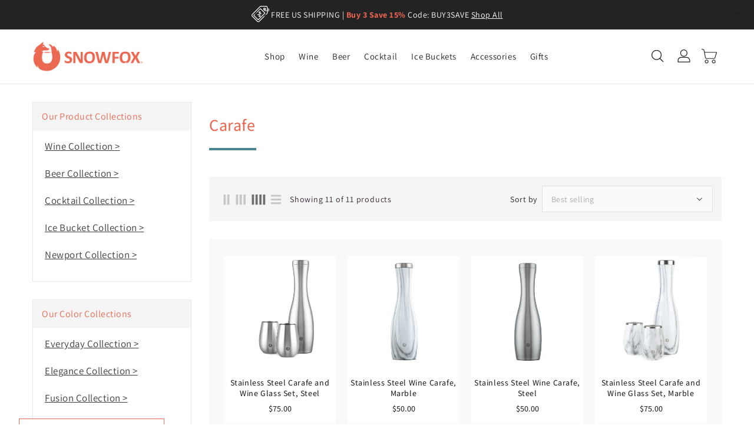

--- FILE ---
content_type: text/html; charset=utf-8
request_url: https://snowfox.fun/collections/stainless-steel-carafe-collection
body_size: 49105
content:
<!doctype html>
<html class="no-js" lang="en" currency="$">
  <head>


    <meta charset="utf-8">
    <meta http-equiv="X-UA-Compatible" content="IE=edge">
    <meta name="viewport" content="width=device-width,initial-scale=1">
    <meta name="theme-color" content="">
    <link rel="canonical" href="https://snowfox.fun/collections/stainless-steel-carafe-collection">
    <link rel="preconnect" href="https://cdn.shopify.com" crossorigin>
    <meta name="p:domain_verify" content="31d8a7411f64e18873aaebb1dcb554c0"/>
    <!-- Generated using https://microdatagenerator.org/localbusiness-microdata-generator/ -->
<script type="application/ld+json">
{
  "@context": "https://schema.org",
  "@type": "Store",
  "name": "Snowfox",
  "image": "https://snowfox.fun/cdn/shop/files/snowfox_logo_53f7ec54-c66d-4239-941f-61e0dfdf8746_large.png?v=1636616643",
  "@id": "https://snowfox.fun/#",
  "url": "https://snowfox.fun/",
  "telephone": "9492289245",
  "priceRange": "$$",
  "address": {
    "@type": "PostalAddress",
    "streetAddress": "1048 Irvine Ave, #1064",
    "addressLocality": "Newport Beach",
    "addressRegion": "CA",
    "postalCode": "92660",
    "addressCountry": "US"
  },
  "geo": {
    "@type": "GeoCoordinates",
    "latitude": 33.6287168,
    "longitude": -117.9068021
  } ,
  "sameAs": [
    "https://www.facebook.com/snowfoxfun/",
    "https://www.instagram.com/snowfoxfun/",
    "https://www.youtube.com/@snowfox1101",
    "https://www.pinterest.com/snowfox0652/"
  ] 
}
</script>

    <script type="application/ld+json">
{
  "@context": "https://schema.org",
  "@type": "BreadcrumbList",
  "itemListElement": [
    {
      "@type": "ListItem",
      "position": 1,
      "name": "Home",
      "item": "https://snowfox.fun/"
    }
    
    ,
    {
      "@type": "ListItem",
      "position": 2,
      "name": "Carafe",
      "item": "https://snowfox.fun/collections/stainless-steel-carafe-collection"
    }
    
  ]
}
</script><link rel="icon" type="image/png" href="//snowfox.fun/cdn/shop/files/favicon_32x32.png?v=1613528579"><link rel="preconnect" href="https://fonts.shopifycdn.com" crossorigin><title>
      Stainless Steel Carafe Collection | Snow Fox
 &ndash; Snowfox</title>

    

    

<meta property="og:site_name" content="Snowfox">
<meta property="og:url" content="https://snowfox.fun/collections/stainless-steel-carafe-collection">
<meta property="og:title" content="Stainless Steel Carafe Collection | Snow Fox">
<meta property="og:type" content="product.group">
<meta property="og:description" content="Upgrade your barware with our premium insulated, unbreakable glassware collections—perfect for indoor &amp; outdoor entertaining. Stylish, versatile, and durable."><meta property="og:image" content="http://snowfox.fun/cdn/shop/files/snowfox_logo_large_114c1550-c1d0-4822-b3a2-06394d53927a.webp?v=1750421675">
<meta property="og:image:secure_url" content="https://snowfox.fun/cdn/shop/files/snowfox_logo_large_114c1550-c1d0-4822-b3a2-06394d53927a.webp?v=1750421675">
<meta property="og:image:width" content="480">
  <meta property="og:image:height" content="133">
<meta property="og:image:alt" content=""><meta name="twitter:card" content="summary_large_image">
<meta name="twitter:title" content="Stainless Steel Carafe Collection | Snow Fox">
<meta name="twitter:description" content="Upgrade your barware with our premium insulated, unbreakable glassware collections—perfect for indoor &amp; outdoor entertaining. Stylish, versatile, and durable.">

    <link rel="preconnect" href="https://fonts.googleapis.com">
<link rel="preconnect" href="https://fonts.gstatic.com" crossorigin>
<link href="https://fonts.googleapis.com/css2?family=Bad+Script&family=Roboto+Condensed:ital,wght@0,400;0,700;1,300&display=swap" rel="stylesheet">
    <script>
      var theme = {
        moneyFormat: "${{amount}}",
        moneyFormatWithCurrency: "${{amount}} USD",
      }
    </script>
    
    <script src="//snowfox.fun/cdn/shop/t/62/assets/includes.min.js?v=173161588195650290621763407878"></script>
    <script src="//snowfox.fun/cdn/shop/t/62/assets/global.js?v=158363891361025114571763407878" defer="defer"></script>
    <script src="//snowfox.fun/cdn/shop/t/62/assets/cart-notification.js?v=84791930338080947381763407878" defer="defer"></script>
    <script src="//snowfox.fun/cdn/shop/t/62/assets/lazysizes.js?v=162282238643335803861763407878" defer="defer"></script>
    <script src="//snowfox.fun/cdn/shop/t/62/assets/shop.js?v=39823832513139458701767380535" defer="defer"></script>
    <style data-shopify>
      @font-face {
  font-family: Assistant;
  font-weight: 400;
  font-style: normal;
  font-display: swap;
  src: url("//snowfox.fun/cdn/fonts/assistant/assistant_n4.9120912a469cad1cc292572851508ca49d12e768.woff2") format("woff2"),
       url("//snowfox.fun/cdn/fonts/assistant/assistant_n4.6e9875ce64e0fefcd3f4446b7ec9036b3ddd2985.woff") format("woff");
}

      @font-face {
  font-family: Assistant;
  font-weight: 700;
  font-style: normal;
  font-display: swap;
  src: url("//snowfox.fun/cdn/fonts/assistant/assistant_n7.bf44452348ec8b8efa3aa3068825305886b1c83c.woff2") format("woff2"),
       url("//snowfox.fun/cdn/fonts/assistant/assistant_n7.0c887fee83f6b3bda822f1150b912c72da0f7b64.woff") format("woff");
}

      @font-face {
  font-family: Assistant;
  font-weight: 600;
  font-style: normal;
  font-display: swap;
  src: url("//snowfox.fun/cdn/fonts/assistant/assistant_n6.b2cbcfa81550fc99b5d970d0ef582eebcbac24e0.woff2") format("woff2"),
       url("//snowfox.fun/cdn/fonts/assistant/assistant_n6.5dced1e1f897f561a8304b6ef1c533d81fd1c6e0.woff") format("woff");
}

      @font-face {
  font-family: Assistant;
  font-weight: 500;
  font-style: normal;
  font-display: swap;
  src: url("//snowfox.fun/cdn/fonts/assistant/assistant_n5.26caedc0c0f332f957d0fb6b24adee050844cce5.woff2") format("woff2"),
       url("//snowfox.fun/cdn/fonts/assistant/assistant_n5.d09f0488bf8aadd48534c94ac3f185fbc9ddb168.woff") format("woff");
}

      @font-face {
  font-family: Assistant;
  font-weight: 300;
  font-style: normal;
  font-display: swap;
  src: url("//snowfox.fun/cdn/fonts/assistant/assistant_n3.1fff089a5b8f8ed9b5d0a303bc8584447f9c22fe.woff2") format("woff2"),
       url("//snowfox.fun/cdn/fonts/assistant/assistant_n3.188648856c6bc22c26d85da661933448752051e0.woff") format("woff");
}

      
      

      :root {
        --font-body-family: Assistant, sans-serif;
        --font-body-style: normal;
        --font-body-weight: 400;
        --font-weight-body--bold: 400;
      }

      *,
      *::before,
      *::after {
        box-sizing: inherit;
      }


    #top-menu .inner-title.newh3{font-size:16px;letter-spacing:0.5px;position:relative;font-weight: 500;}
      
      html {
        box-sizing: border-box;
        font-size: 62.5%;
        height: 100%;
      }

      body {
        display: grid;
        grid-template-rows: auto auto 1fr auto;
        grid-template-columns: 100%;
        min-height: 100%;
        margin: 0;
        font-size: 14px;
        letter-spacing: 0.06rem;
        line-height: 1.8;
        font-family: var(--font-body-family);
        font-style: var(--font-body-style);
        font-weight: var(--font-body-weight);
      }

    </style>
<style data-shopify>
  :root {
    --brand-secondary: #222222;
    --brand-modify-secondary: rgba(34, 34, 34, 0.3);
	--product-bg-color: #ffffff;
    --button-bg-color: #ee6653;
    --button-text-color: #ffffff;
    --button-bg-hover-color: #cab64b;
    --button-text-hover-color: #ffffff;
    --button-text-color: #ffffff;
    --button-bg-hover-color: #cab64b;
    --button-text-hover-modify-color: rgba(255, 255, 255, 0.4);
    --button-text-hover-color: #ffffff;
    --product-btn-bg-color: #ffffff;
    --product-icon-color: #222222;
    --product-btn-bg-hover-color:  #ee6653;
    --product-icon-hover-color: #ffffff;
    --navbar-background-color: #232323;
    --navbar-text-modify-color: rgba(34, 34, 34, 0.1);
    --navbar-text-color: #222222;
    --header-icon-modify-color:rgba(34, 34, 34, 0.1);
    --header-icon-color:#222222;
    --header-icon-hover-color:#ee6653;
    --menu-bg-color:#ffffff;
    --menu-text-modify-color:rgba(102, 102, 102, 0.1);
    --menu-text-color:#666666;
    --menu-text-hover-color:#ee6653;
	--sale-bg-color:#ee6653;
    --sale-text-color:#ffffff;
	--soldout-bg-color:#c92c2c;
    --soldout-text-color:#ffffff;
    --footer-bg-color: #232323;
    --footer-heading-color: #232323;
    --footer-text-modify1-color: rgba(233, 233, 233, 0.1);
    --footer-text-modify2-color: rgba(233, 233, 233, 0.15);
    --footer-text-modify3-color: rgba(233, 233, 233, 0.2);
    --footer-text-color: #e9e9e9;
    --footer-text-hover-color: #232323;
    --footer-bottom-bg-color: #222222;
    --footer-bottom-text-color: #ececec;
    --password-color: #232323;
	--password-textcolor: #FFFFFF;
    --font-body-family: Assistant;
    --bg-free-shipping-indicator:#4b8790;
    --bg-free-shipping-indicator-eligible:#4b8790;
    --color-free-shipping-indicator:#ffffff;
    --color-free-shipping-indicator-eligible:#ffffff;
  }
  
</style>
    <link href="https://cdnjs.cloudflare.com/ajax/libs/font-awesome/4.7.0/css/font-awesome.min.css" rel="stylesheet" type="text/css" media="all" />
    <link href="//snowfox.fun/cdn/shop/t/62/assets/includes.min.css?v=27355506415572277841763407878" rel="stylesheet" type="text/css" media="all" />
    <link href="//snowfox.fun/cdn/shop/t/62/assets/base.css?v=101552342507234061571766870551" rel="stylesheet" type="text/css" media="all" />
    <link href="//snowfox.fun/cdn/shop/t/62/assets/theme.css?v=100722918849696980101767267199" rel="stylesheet" type="text/css" media="all" />
      
     
      <style>
        html, body {
  overflow-x: hidden; /* Prevents horizontal scrolling of the entire page */
}
      </style>
    
<link rel="preload" as="font" href="//snowfox.fun/cdn/fonts/assistant/assistant_n4.9120912a469cad1cc292572851508ca49d12e768.woff2" type="font/woff2" crossorigin><script>document.documentElement.className = document.documentElement.className.replace('no-js', 'js');</script>
    <!-- Google Tag Manager -->

<script>(function(w,d,s,l,i){w[l]=w[l]||[];w[l].push({'gtm.start':

new Date().getTime(),event:'gtm.js'});var f=d.getElementsByTagName(s)[0],

j=d.createElement(s),dl=l!='dataLayer'?'&l='+l:'';j.async=true;j.src=

'https://www.googletagmanager.com/gtm.js?id='+i+dl;f.parentNode.insertBefore(j,f);

})(window,document,'script','dataLayer','GTM-M4V999VC');</script>

<!-- End Google Tag Manager -->
<script>window.performance && window.performance.mark && window.performance.mark('shopify.content_for_header.start');</script><meta name="robots" content="noindex,nofollow">
<meta name="google-site-verification" content="vpnhYRCYR71zfwpnjGqDeVvB5wBTAXIKfMNVybDa_q4">
<meta name="google-site-verification" content="HI08B-JCVeaX83vMi2batui6IoyK8Tw8jqDwzYJgCmI">
<meta id="shopify-digital-wallet" name="shopify-digital-wallet" content="/26769340/digital_wallets/dialog">
<meta name="shopify-checkout-api-token" content="5374574112d5147f87ac15adeed07742">
<meta id="in-context-paypal-metadata" data-shop-id="26769340" data-venmo-supported="false" data-environment="production" data-locale="en_US" data-paypal-v4="true" data-currency="USD">
<link rel="alternate" type="application/atom+xml" title="Feed" href="/collections/stainless-steel-carafe-collection.atom" />
<link rel="alternate" type="application/json+oembed" href="https://snowfox.fun/collections/stainless-steel-carafe-collection.oembed">
<script async="async" src="/checkouts/internal/preloads.js?locale=en-US"></script>
<link rel="preconnect" href="https://shop.app" crossorigin="anonymous">
<script async="async" src="https://shop.app/checkouts/internal/preloads.js?locale=en-US&shop_id=26769340" crossorigin="anonymous"></script>
<script id="apple-pay-shop-capabilities" type="application/json">{"shopId":26769340,"countryCode":"US","currencyCode":"USD","merchantCapabilities":["supports3DS"],"merchantId":"gid:\/\/shopify\/Shop\/26769340","merchantName":"Snowfox","requiredBillingContactFields":["postalAddress","email"],"requiredShippingContactFields":["postalAddress","email"],"shippingType":"shipping","supportedNetworks":["visa","masterCard","amex","discover","elo","jcb"],"total":{"type":"pending","label":"Snowfox","amount":"1.00"},"shopifyPaymentsEnabled":true,"supportsSubscriptions":true}</script>
<script id="shopify-features" type="application/json">{"accessToken":"5374574112d5147f87ac15adeed07742","betas":["rich-media-storefront-analytics"],"domain":"snowfox.fun","predictiveSearch":true,"shopId":26769340,"locale":"en"}</script>
<script>var Shopify = Shopify || {};
Shopify.shop = "snow-fox-shop.myshopify.com";
Shopify.locale = "en";
Shopify.currency = {"active":"USD","rate":"1.0"};
Shopify.country = "US";
Shopify.theme = {"name":"VR Snowfox Nov 2025","id":156442951923,"schema_name":"Dawn","schema_version":"2.6.0","theme_store_id":null,"role":"main"};
Shopify.theme.handle = "null";
Shopify.theme.style = {"id":null,"handle":null};
Shopify.cdnHost = "snowfox.fun/cdn";
Shopify.routes = Shopify.routes || {};
Shopify.routes.root = "/";</script>
<script type="module">!function(o){(o.Shopify=o.Shopify||{}).modules=!0}(window);</script>
<script>!function(o){function n(){var o=[];function n(){o.push(Array.prototype.slice.apply(arguments))}return n.q=o,n}var t=o.Shopify=o.Shopify||{};t.loadFeatures=n(),t.autoloadFeatures=n()}(window);</script>
<script>
  window.ShopifyPay = window.ShopifyPay || {};
  window.ShopifyPay.apiHost = "shop.app\/pay";
  window.ShopifyPay.redirectState = null;
</script>
<script id="shop-js-analytics" type="application/json">{"pageType":"collection"}</script>
<script defer="defer" async type="module" src="//snowfox.fun/cdn/shopifycloud/shop-js/modules/v2/client.init-shop-cart-sync_BApSsMSl.en.esm.js"></script>
<script defer="defer" async type="module" src="//snowfox.fun/cdn/shopifycloud/shop-js/modules/v2/chunk.common_CBoos6YZ.esm.js"></script>
<script type="module">
  await import("//snowfox.fun/cdn/shopifycloud/shop-js/modules/v2/client.init-shop-cart-sync_BApSsMSl.en.esm.js");
await import("//snowfox.fun/cdn/shopifycloud/shop-js/modules/v2/chunk.common_CBoos6YZ.esm.js");

  window.Shopify.SignInWithShop?.initShopCartSync?.({"fedCMEnabled":true,"windoidEnabled":true});

</script>
<script>
  window.Shopify = window.Shopify || {};
  if (!window.Shopify.featureAssets) window.Shopify.featureAssets = {};
  window.Shopify.featureAssets['shop-js'] = {"shop-cart-sync":["modules/v2/client.shop-cart-sync_DJczDl9f.en.esm.js","modules/v2/chunk.common_CBoos6YZ.esm.js"],"init-fed-cm":["modules/v2/client.init-fed-cm_BzwGC0Wi.en.esm.js","modules/v2/chunk.common_CBoos6YZ.esm.js"],"init-windoid":["modules/v2/client.init-windoid_BS26ThXS.en.esm.js","modules/v2/chunk.common_CBoos6YZ.esm.js"],"init-shop-email-lookup-coordinator":["modules/v2/client.init-shop-email-lookup-coordinator_DFwWcvrS.en.esm.js","modules/v2/chunk.common_CBoos6YZ.esm.js"],"shop-cash-offers":["modules/v2/client.shop-cash-offers_DthCPNIO.en.esm.js","modules/v2/chunk.common_CBoos6YZ.esm.js","modules/v2/chunk.modal_Bu1hFZFC.esm.js"],"shop-button":["modules/v2/client.shop-button_D_JX508o.en.esm.js","modules/v2/chunk.common_CBoos6YZ.esm.js"],"shop-toast-manager":["modules/v2/client.shop-toast-manager_tEhgP2F9.en.esm.js","modules/v2/chunk.common_CBoos6YZ.esm.js"],"avatar":["modules/v2/client.avatar_BTnouDA3.en.esm.js"],"pay-button":["modules/v2/client.pay-button_BuNmcIr_.en.esm.js","modules/v2/chunk.common_CBoos6YZ.esm.js"],"init-shop-cart-sync":["modules/v2/client.init-shop-cart-sync_BApSsMSl.en.esm.js","modules/v2/chunk.common_CBoos6YZ.esm.js"],"shop-login-button":["modules/v2/client.shop-login-button_DwLgFT0K.en.esm.js","modules/v2/chunk.common_CBoos6YZ.esm.js","modules/v2/chunk.modal_Bu1hFZFC.esm.js"],"init-customer-accounts-sign-up":["modules/v2/client.init-customer-accounts-sign-up_TlVCiykN.en.esm.js","modules/v2/client.shop-login-button_DwLgFT0K.en.esm.js","modules/v2/chunk.common_CBoos6YZ.esm.js","modules/v2/chunk.modal_Bu1hFZFC.esm.js"],"init-shop-for-new-customer-accounts":["modules/v2/client.init-shop-for-new-customer-accounts_DrjXSI53.en.esm.js","modules/v2/client.shop-login-button_DwLgFT0K.en.esm.js","modules/v2/chunk.common_CBoos6YZ.esm.js","modules/v2/chunk.modal_Bu1hFZFC.esm.js"],"init-customer-accounts":["modules/v2/client.init-customer-accounts_C0Oh2ljF.en.esm.js","modules/v2/client.shop-login-button_DwLgFT0K.en.esm.js","modules/v2/chunk.common_CBoos6YZ.esm.js","modules/v2/chunk.modal_Bu1hFZFC.esm.js"],"shop-follow-button":["modules/v2/client.shop-follow-button_C5D3XtBb.en.esm.js","modules/v2/chunk.common_CBoos6YZ.esm.js","modules/v2/chunk.modal_Bu1hFZFC.esm.js"],"checkout-modal":["modules/v2/client.checkout-modal_8TC_1FUY.en.esm.js","modules/v2/chunk.common_CBoos6YZ.esm.js","modules/v2/chunk.modal_Bu1hFZFC.esm.js"],"lead-capture":["modules/v2/client.lead-capture_D-pmUjp9.en.esm.js","modules/v2/chunk.common_CBoos6YZ.esm.js","modules/v2/chunk.modal_Bu1hFZFC.esm.js"],"shop-login":["modules/v2/client.shop-login_BmtnoEUo.en.esm.js","modules/v2/chunk.common_CBoos6YZ.esm.js","modules/v2/chunk.modal_Bu1hFZFC.esm.js"],"payment-terms":["modules/v2/client.payment-terms_BHOWV7U_.en.esm.js","modules/v2/chunk.common_CBoos6YZ.esm.js","modules/v2/chunk.modal_Bu1hFZFC.esm.js"]};
</script>
<script>(function() {
  var isLoaded = false;
  function asyncLoad() {
    if (isLoaded) return;
    isLoaded = true;
    var urls = ["https:\/\/assets1.adroll.com\/shopify\/latest\/j\/shopify_rolling_bootstrap_v2.js?adroll_adv_id=2VNFXIE43NBPVNDFGQBZUQ\u0026adroll_pix_id=C37GPYWCHZBCZOMF5YVSFY\u0026shop=snow-fox-shop.myshopify.com","https:\/\/bingshoppingtool-t2app-prod.trafficmanager.net\/uet\/tracking_script?shop=snow-fox-shop.myshopify.com","https:\/\/cdn.getcarro.com\/script-tags\/all\/nb-101920173500.js?shop=snow-fox-shop.myshopify.com","https:\/\/blockade-script.getverdict.com\/script.js?shop=snow-fox-shop.myshopify.com","https:\/\/cdn-app.cart-bot.net\/public\/js\/append.js?shop=snow-fox-shop.myshopify.com","https:\/\/cdn-bundler.nice-team.net\/app\/js\/bundler.js?shop=snow-fox-shop.myshopify.com"];
    for (var i = 0; i < urls.length; i++) {
      var s = document.createElement('script');
      s.type = 'text/javascript';
      s.async = true;
      s.src = urls[i];
      var x = document.getElementsByTagName('script')[0];
      x.parentNode.insertBefore(s, x);
    }
  };
  if(window.attachEvent) {
    window.attachEvent('onload', asyncLoad);
  } else {
    window.addEventListener('load', asyncLoad, false);
  }
})();</script>
<script id="__st">var __st={"a":26769340,"offset":-28800,"reqid":"ab13405c-4082-4b75-b9e2-962d77776f99-1768936613","pageurl":"snowfox.fun\/collections\/stainless-steel-carafe-collection","u":"ab701d645843","p":"collection","rtyp":"collection","rid":58393296938};</script>
<script>window.ShopifyPaypalV4VisibilityTracking = true;</script>
<script id="captcha-bootstrap">!function(){'use strict';const t='contact',e='account',n='new_comment',o=[[t,t],['blogs',n],['comments',n],[t,'customer']],c=[[e,'customer_login'],[e,'guest_login'],[e,'recover_customer_password'],[e,'create_customer']],r=t=>t.map((([t,e])=>`form[action*='/${t}']:not([data-nocaptcha='true']) input[name='form_type'][value='${e}']`)).join(','),a=t=>()=>t?[...document.querySelectorAll(t)].map((t=>t.form)):[];function s(){const t=[...o],e=r(t);return a(e)}const i='password',u='form_key',d=['recaptcha-v3-token','g-recaptcha-response','h-captcha-response',i],f=()=>{try{return window.sessionStorage}catch{return}},m='__shopify_v',_=t=>t.elements[u];function p(t,e,n=!1){try{const o=window.sessionStorage,c=JSON.parse(o.getItem(e)),{data:r}=function(t){const{data:e,action:n}=t;return t[m]||n?{data:e,action:n}:{data:t,action:n}}(c);for(const[e,n]of Object.entries(r))t.elements[e]&&(t.elements[e].value=n);n&&o.removeItem(e)}catch(o){console.error('form repopulation failed',{error:o})}}const l='form_type',E='cptcha';function T(t){t.dataset[E]=!0}const w=window,h=w.document,L='Shopify',v='ce_forms',y='captcha';let A=!1;((t,e)=>{const n=(g='f06e6c50-85a8-45c8-87d0-21a2b65856fe',I='https://cdn.shopify.com/shopifycloud/storefront-forms-hcaptcha/ce_storefront_forms_captcha_hcaptcha.v1.5.2.iife.js',D={infoText:'Protected by hCaptcha',privacyText:'Privacy',termsText:'Terms'},(t,e,n)=>{const o=w[L][v],c=o.bindForm;if(c)return c(t,g,e,D).then(n);var r;o.q.push([[t,g,e,D],n]),r=I,A||(h.body.append(Object.assign(h.createElement('script'),{id:'captcha-provider',async:!0,src:r})),A=!0)});var g,I,D;w[L]=w[L]||{},w[L][v]=w[L][v]||{},w[L][v].q=[],w[L][y]=w[L][y]||{},w[L][y].protect=function(t,e){n(t,void 0,e),T(t)},Object.freeze(w[L][y]),function(t,e,n,w,h,L){const[v,y,A,g]=function(t,e,n){const i=e?o:[],u=t?c:[],d=[...i,...u],f=r(d),m=r(i),_=r(d.filter((([t,e])=>n.includes(e))));return[a(f),a(m),a(_),s()]}(w,h,L),I=t=>{const e=t.target;return e instanceof HTMLFormElement?e:e&&e.form},D=t=>v().includes(t);t.addEventListener('submit',(t=>{const e=I(t);if(!e)return;const n=D(e)&&!e.dataset.hcaptchaBound&&!e.dataset.recaptchaBound,o=_(e),c=g().includes(e)&&(!o||!o.value);(n||c)&&t.preventDefault(),c&&!n&&(function(t){try{if(!f())return;!function(t){const e=f();if(!e)return;const n=_(t);if(!n)return;const o=n.value;o&&e.removeItem(o)}(t);const e=Array.from(Array(32),(()=>Math.random().toString(36)[2])).join('');!function(t,e){_(t)||t.append(Object.assign(document.createElement('input'),{type:'hidden',name:u})),t.elements[u].value=e}(t,e),function(t,e){const n=f();if(!n)return;const o=[...t.querySelectorAll(`input[type='${i}']`)].map((({name:t})=>t)),c=[...d,...o],r={};for(const[a,s]of new FormData(t).entries())c.includes(a)||(r[a]=s);n.setItem(e,JSON.stringify({[m]:1,action:t.action,data:r}))}(t,e)}catch(e){console.error('failed to persist form',e)}}(e),e.submit())}));const S=(t,e)=>{t&&!t.dataset[E]&&(n(t,e.some((e=>e===t))),T(t))};for(const o of['focusin','change'])t.addEventListener(o,(t=>{const e=I(t);D(e)&&S(e,y())}));const B=e.get('form_key'),M=e.get(l),P=B&&M;t.addEventListener('DOMContentLoaded',(()=>{const t=y();if(P)for(const e of t)e.elements[l].value===M&&p(e,B);[...new Set([...A(),...v().filter((t=>'true'===t.dataset.shopifyCaptcha))])].forEach((e=>S(e,t)))}))}(h,new URLSearchParams(w.location.search),n,t,e,['guest_login'])})(!0,!0)}();</script>
<script integrity="sha256-4kQ18oKyAcykRKYeNunJcIwy7WH5gtpwJnB7kiuLZ1E=" data-source-attribution="shopify.loadfeatures" defer="defer" src="//snowfox.fun/cdn/shopifycloud/storefront/assets/storefront/load_feature-a0a9edcb.js" crossorigin="anonymous"></script>
<script crossorigin="anonymous" defer="defer" src="//snowfox.fun/cdn/shopifycloud/storefront/assets/shopify_pay/storefront-65b4c6d7.js?v=20250812"></script>
<script data-source-attribution="shopify.dynamic_checkout.dynamic.init">var Shopify=Shopify||{};Shopify.PaymentButton=Shopify.PaymentButton||{isStorefrontPortableWallets:!0,init:function(){window.Shopify.PaymentButton.init=function(){};var t=document.createElement("script");t.src="https://snowfox.fun/cdn/shopifycloud/portable-wallets/latest/portable-wallets.en.js",t.type="module",document.head.appendChild(t)}};
</script>
<script data-source-attribution="shopify.dynamic_checkout.buyer_consent">
  function portableWalletsHideBuyerConsent(e){var t=document.getElementById("shopify-buyer-consent"),n=document.getElementById("shopify-subscription-policy-button");t&&n&&(t.classList.add("hidden"),t.setAttribute("aria-hidden","true"),n.removeEventListener("click",e))}function portableWalletsShowBuyerConsent(e){var t=document.getElementById("shopify-buyer-consent"),n=document.getElementById("shopify-subscription-policy-button");t&&n&&(t.classList.remove("hidden"),t.removeAttribute("aria-hidden"),n.addEventListener("click",e))}window.Shopify?.PaymentButton&&(window.Shopify.PaymentButton.hideBuyerConsent=portableWalletsHideBuyerConsent,window.Shopify.PaymentButton.showBuyerConsent=portableWalletsShowBuyerConsent);
</script>
<script data-source-attribution="shopify.dynamic_checkout.cart.bootstrap">document.addEventListener("DOMContentLoaded",(function(){function t(){return document.querySelector("shopify-accelerated-checkout-cart, shopify-accelerated-checkout")}if(t())Shopify.PaymentButton.init();else{new MutationObserver((function(e,n){t()&&(Shopify.PaymentButton.init(),n.disconnect())})).observe(document.body,{childList:!0,subtree:!0})}}));
</script>
<link id="shopify-accelerated-checkout-styles" rel="stylesheet" media="screen" href="https://snowfox.fun/cdn/shopifycloud/portable-wallets/latest/accelerated-checkout-backwards-compat.css" crossorigin="anonymous">
<style id="shopify-accelerated-checkout-cart">
        #shopify-buyer-consent {
  margin-top: 1em;
  display: inline-block;
  width: 100%;
}

#shopify-buyer-consent.hidden {
  display: none;
}

#shopify-subscription-policy-button {
  background: none;
  border: none;
  padding: 0;
  text-decoration: underline;
  font-size: inherit;
  cursor: pointer;
}

#shopify-subscription-policy-button::before {
  box-shadow: none;
}

      </style>

<script>window.performance && window.performance.mark && window.performance.mark('shopify.content_for_header.end');</script> 
  
  <script src="https://cdn.shopify.com/extensions/019b8d54-2388-79d8-becc-d32a3afe2c7a/omnisend-50/assets/omnisend-in-shop.js" type="text/javascript" defer="defer"></script>
<link href="https://monorail-edge.shopifysvc.com" rel="dns-prefetch">
<script>(function(){if ("sendBeacon" in navigator && "performance" in window) {try {var session_token_from_headers = performance.getEntriesByType('navigation')[0].serverTiming.find(x => x.name == '_s').description;} catch {var session_token_from_headers = undefined;}var session_cookie_matches = document.cookie.match(/_shopify_s=([^;]*)/);var session_token_from_cookie = session_cookie_matches && session_cookie_matches.length === 2 ? session_cookie_matches[1] : "";var session_token = session_token_from_headers || session_token_from_cookie || "";function handle_abandonment_event(e) {var entries = performance.getEntries().filter(function(entry) {return /monorail-edge.shopifysvc.com/.test(entry.name);});if (!window.abandonment_tracked && entries.length === 0) {window.abandonment_tracked = true;var currentMs = Date.now();var navigation_start = performance.timing.navigationStart;var payload = {shop_id: 26769340,url: window.location.href,navigation_start,duration: currentMs - navigation_start,session_token,page_type: "collection"};window.navigator.sendBeacon("https://monorail-edge.shopifysvc.com/v1/produce", JSON.stringify({schema_id: "online_store_buyer_site_abandonment/1.1",payload: payload,metadata: {event_created_at_ms: currentMs,event_sent_at_ms: currentMs}}));}}window.addEventListener('pagehide', handle_abandonment_event);}}());</script>
<script id="web-pixels-manager-setup">(function e(e,d,r,n,o){if(void 0===o&&(o={}),!Boolean(null===(a=null===(i=window.Shopify)||void 0===i?void 0:i.analytics)||void 0===a?void 0:a.replayQueue)){var i,a;window.Shopify=window.Shopify||{};var t=window.Shopify;t.analytics=t.analytics||{};var s=t.analytics;s.replayQueue=[],s.publish=function(e,d,r){return s.replayQueue.push([e,d,r]),!0};try{self.performance.mark("wpm:start")}catch(e){}var l=function(){var e={modern:/Edge?\/(1{2}[4-9]|1[2-9]\d|[2-9]\d{2}|\d{4,})\.\d+(\.\d+|)|Firefox\/(1{2}[4-9]|1[2-9]\d|[2-9]\d{2}|\d{4,})\.\d+(\.\d+|)|Chrom(ium|e)\/(9{2}|\d{3,})\.\d+(\.\d+|)|(Maci|X1{2}).+ Version\/(15\.\d+|(1[6-9]|[2-9]\d|\d{3,})\.\d+)([,.]\d+|)( \(\w+\)|)( Mobile\/\w+|) Safari\/|Chrome.+OPR\/(9{2}|\d{3,})\.\d+\.\d+|(CPU[ +]OS|iPhone[ +]OS|CPU[ +]iPhone|CPU IPhone OS|CPU iPad OS)[ +]+(15[._]\d+|(1[6-9]|[2-9]\d|\d{3,})[._]\d+)([._]\d+|)|Android:?[ /-](13[3-9]|1[4-9]\d|[2-9]\d{2}|\d{4,})(\.\d+|)(\.\d+|)|Android.+Firefox\/(13[5-9]|1[4-9]\d|[2-9]\d{2}|\d{4,})\.\d+(\.\d+|)|Android.+Chrom(ium|e)\/(13[3-9]|1[4-9]\d|[2-9]\d{2}|\d{4,})\.\d+(\.\d+|)|SamsungBrowser\/([2-9]\d|\d{3,})\.\d+/,legacy:/Edge?\/(1[6-9]|[2-9]\d|\d{3,})\.\d+(\.\d+|)|Firefox\/(5[4-9]|[6-9]\d|\d{3,})\.\d+(\.\d+|)|Chrom(ium|e)\/(5[1-9]|[6-9]\d|\d{3,})\.\d+(\.\d+|)([\d.]+$|.*Safari\/(?![\d.]+ Edge\/[\d.]+$))|(Maci|X1{2}).+ Version\/(10\.\d+|(1[1-9]|[2-9]\d|\d{3,})\.\d+)([,.]\d+|)( \(\w+\)|)( Mobile\/\w+|) Safari\/|Chrome.+OPR\/(3[89]|[4-9]\d|\d{3,})\.\d+\.\d+|(CPU[ +]OS|iPhone[ +]OS|CPU[ +]iPhone|CPU IPhone OS|CPU iPad OS)[ +]+(10[._]\d+|(1[1-9]|[2-9]\d|\d{3,})[._]\d+)([._]\d+|)|Android:?[ /-](13[3-9]|1[4-9]\d|[2-9]\d{2}|\d{4,})(\.\d+|)(\.\d+|)|Mobile Safari.+OPR\/([89]\d|\d{3,})\.\d+\.\d+|Android.+Firefox\/(13[5-9]|1[4-9]\d|[2-9]\d{2}|\d{4,})\.\d+(\.\d+|)|Android.+Chrom(ium|e)\/(13[3-9]|1[4-9]\d|[2-9]\d{2}|\d{4,})\.\d+(\.\d+|)|Android.+(UC? ?Browser|UCWEB|U3)[ /]?(15\.([5-9]|\d{2,})|(1[6-9]|[2-9]\d|\d{3,})\.\d+)\.\d+|SamsungBrowser\/(5\.\d+|([6-9]|\d{2,})\.\d+)|Android.+MQ{2}Browser\/(14(\.(9|\d{2,})|)|(1[5-9]|[2-9]\d|\d{3,})(\.\d+|))(\.\d+|)|K[Aa][Ii]OS\/(3\.\d+|([4-9]|\d{2,})\.\d+)(\.\d+|)/},d=e.modern,r=e.legacy,n=navigator.userAgent;return n.match(d)?"modern":n.match(r)?"legacy":"unknown"}(),u="modern"===l?"modern":"legacy",c=(null!=n?n:{modern:"",legacy:""})[u],f=function(e){return[e.baseUrl,"/wpm","/b",e.hashVersion,"modern"===e.buildTarget?"m":"l",".js"].join("")}({baseUrl:d,hashVersion:r,buildTarget:u}),m=function(e){var d=e.version,r=e.bundleTarget,n=e.surface,o=e.pageUrl,i=e.monorailEndpoint;return{emit:function(e){var a=e.status,t=e.errorMsg,s=(new Date).getTime(),l=JSON.stringify({metadata:{event_sent_at_ms:s},events:[{schema_id:"web_pixels_manager_load/3.1",payload:{version:d,bundle_target:r,page_url:o,status:a,surface:n,error_msg:t},metadata:{event_created_at_ms:s}}]});if(!i)return console&&console.warn&&console.warn("[Web Pixels Manager] No Monorail endpoint provided, skipping logging."),!1;try{return self.navigator.sendBeacon.bind(self.navigator)(i,l)}catch(e){}var u=new XMLHttpRequest;try{return u.open("POST",i,!0),u.setRequestHeader("Content-Type","text/plain"),u.send(l),!0}catch(e){return console&&console.warn&&console.warn("[Web Pixels Manager] Got an unhandled error while logging to Monorail."),!1}}}}({version:r,bundleTarget:l,surface:e.surface,pageUrl:self.location.href,monorailEndpoint:e.monorailEndpoint});try{o.browserTarget=l,function(e){var d=e.src,r=e.async,n=void 0===r||r,o=e.onload,i=e.onerror,a=e.sri,t=e.scriptDataAttributes,s=void 0===t?{}:t,l=document.createElement("script"),u=document.querySelector("head"),c=document.querySelector("body");if(l.async=n,l.src=d,a&&(l.integrity=a,l.crossOrigin="anonymous"),s)for(var f in s)if(Object.prototype.hasOwnProperty.call(s,f))try{l.dataset[f]=s[f]}catch(e){}if(o&&l.addEventListener("load",o),i&&l.addEventListener("error",i),u)u.appendChild(l);else{if(!c)throw new Error("Did not find a head or body element to append the script");c.appendChild(l)}}({src:f,async:!0,onload:function(){if(!function(){var e,d;return Boolean(null===(d=null===(e=window.Shopify)||void 0===e?void 0:e.analytics)||void 0===d?void 0:d.initialized)}()){var d=window.webPixelsManager.init(e)||void 0;if(d){var r=window.Shopify.analytics;r.replayQueue.forEach((function(e){var r=e[0],n=e[1],o=e[2];d.publishCustomEvent(r,n,o)})),r.replayQueue=[],r.publish=d.publishCustomEvent,r.visitor=d.visitor,r.initialized=!0}}},onerror:function(){return m.emit({status:"failed",errorMsg:"".concat(f," has failed to load")})},sri:function(e){var d=/^sha384-[A-Za-z0-9+/=]+$/;return"string"==typeof e&&d.test(e)}(c)?c:"",scriptDataAttributes:o}),m.emit({status:"loading"})}catch(e){m.emit({status:"failed",errorMsg:(null==e?void 0:e.message)||"Unknown error"})}}})({shopId: 26769340,storefrontBaseUrl: "https://snowfox.fun",extensionsBaseUrl: "https://extensions.shopifycdn.com/cdn/shopifycloud/web-pixels-manager",monorailEndpoint: "https://monorail-edge.shopifysvc.com/unstable/produce_batch",surface: "storefront-renderer",enabledBetaFlags: ["2dca8a86"],webPixelsConfigList: [{"id":"1642725619","configuration":"{\"ti\":\"56051796\",\"endpoint\":\"https:\/\/bat.bing.com\/action\/0\"}","eventPayloadVersion":"v1","runtimeContext":"STRICT","scriptVersion":"5ee93563fe31b11d2d65e2f09a5229dc","type":"APP","apiClientId":2997493,"privacyPurposes":["ANALYTICS","MARKETING","SALE_OF_DATA"],"dataSharingAdjustments":{"protectedCustomerApprovalScopes":["read_customer_personal_data"]}},{"id":"1551204595","configuration":"{\"apiURL\":\"https:\/\/api.omnisend.com\",\"appURL\":\"https:\/\/app.omnisend.com\",\"brandID\":\"68e6cccc3efab2f815db20db\",\"trackingURL\":\"https:\/\/wt.omnisendlink.com\"}","eventPayloadVersion":"v1","runtimeContext":"STRICT","scriptVersion":"aa9feb15e63a302383aa48b053211bbb","type":"APP","apiClientId":186001,"privacyPurposes":["ANALYTICS","MARKETING","SALE_OF_DATA"],"dataSharingAdjustments":{"protectedCustomerApprovalScopes":["read_customer_address","read_customer_email","read_customer_name","read_customer_personal_data","read_customer_phone"]}},{"id":"866943219","configuration":"{\"tagID\":\"2613499730952\"}","eventPayloadVersion":"v1","runtimeContext":"STRICT","scriptVersion":"18031546ee651571ed29edbe71a3550b","type":"APP","apiClientId":3009811,"privacyPurposes":["ANALYTICS","MARKETING","SALE_OF_DATA"],"dataSharingAdjustments":{"protectedCustomerApprovalScopes":["read_customer_address","read_customer_email","read_customer_name","read_customer_personal_data","read_customer_phone"]}},{"id":"830013683","configuration":"{\"eventPixelIdAddToCart\":\"tw-pfey9-pfeyb\",\"eventPixelIdSiteVisit\":\"tw-pfey9-pfeyg\",\"eventPixelIdPurchase\":\"tw-pfey9-pfeyf\",\"eventPixelIdAddedPaymentInfo\":\"tw-pfey9-pfeya\",\"eventPixelIdCheckoutInitiated\":\"tw-pfey9-pfeye\",\"eventPixelIdContentView\":\"tw-pfey9-pfeyd\",\"eventPixelIdSearch\":\"tw-pfey9-pfeyc\",\"basePixelId\":\"pfey9\",\"adsAccountId\":\"18ce55s0z1m\",\"isDisconnected\":\"0\"}","eventPayloadVersion":"v1","runtimeContext":"STRICT","scriptVersion":"28c5dacefa9312c3f7ebd444dc3c1418","type":"APP","apiClientId":6455335,"privacyPurposes":["ANALYTICS","MARKETING","SALE_OF_DATA"],"dataSharingAdjustments":{"protectedCustomerApprovalScopes":["read_customer_address","read_customer_personal_data"]}},{"id":"820478195","configuration":"{\"pixelCode\":\"CVIQPHJC77U2NSDOJEHG\"}","eventPayloadVersion":"v1","runtimeContext":"STRICT","scriptVersion":"22e92c2ad45662f435e4801458fb78cc","type":"APP","apiClientId":4383523,"privacyPurposes":["ANALYTICS","MARKETING","SALE_OF_DATA"],"dataSharingAdjustments":{"protectedCustomerApprovalScopes":["read_customer_address","read_customer_email","read_customer_name","read_customer_personal_data","read_customer_phone"]}},{"id":"517832947","configuration":"{\"config\":\"{\\\"pixel_id\\\":\\\"G-59TMYH2LH7\\\",\\\"target_country\\\":\\\"US\\\",\\\"gtag_events\\\":[{\\\"type\\\":\\\"begin_checkout\\\",\\\"action_label\\\":[\\\"G-59TMYH2LH7\\\",\\\"AW-800649919\\\/xsCkCK_O7ZYBEL_l4_0C\\\"]},{\\\"type\\\":\\\"search\\\",\\\"action_label\\\":[\\\"G-59TMYH2LH7\\\",\\\"AW-800649919\\\/MGCJCLLO7ZYBEL_l4_0C\\\"]},{\\\"type\\\":\\\"view_item\\\",\\\"action_label\\\":[\\\"G-59TMYH2LH7\\\",\\\"AW-800649919\\\/yjznCKnO7ZYBEL_l4_0C\\\",\\\"MC-F915LMTGTW\\\"]},{\\\"type\\\":\\\"purchase\\\",\\\"action_label\\\":[\\\"G-59TMYH2LH7\\\",\\\"AW-800649919\\\/WV3YCKbO7ZYBEL_l4_0C\\\",\\\"MC-F915LMTGTW\\\"]},{\\\"type\\\":\\\"page_view\\\",\\\"action_label\\\":[\\\"G-59TMYH2LH7\\\",\\\"AW-800649919\\\/5ssFCKPO7ZYBEL_l4_0C\\\",\\\"MC-F915LMTGTW\\\"]},{\\\"type\\\":\\\"add_payment_info\\\",\\\"action_label\\\":[\\\"G-59TMYH2LH7\\\",\\\"AW-800649919\\\/1rvLCLXO7ZYBEL_l4_0C\\\"]},{\\\"type\\\":\\\"add_to_cart\\\",\\\"action_label\\\":[\\\"G-59TMYH2LH7\\\",\\\"AW-800649919\\\/Gh_uCKzO7ZYBEL_l4_0C\\\"]}],\\\"enable_monitoring_mode\\\":false}\"}","eventPayloadVersion":"v1","runtimeContext":"OPEN","scriptVersion":"b2a88bafab3e21179ed38636efcd8a93","type":"APP","apiClientId":1780363,"privacyPurposes":[],"dataSharingAdjustments":{"protectedCustomerApprovalScopes":["read_customer_address","read_customer_email","read_customer_name","read_customer_personal_data","read_customer_phone"]}},{"id":"183369971","configuration":"{\"myshopifyDomain\":\"snow-fox-shop.myshopify.com\"}","eventPayloadVersion":"v1","runtimeContext":"STRICT","scriptVersion":"23b97d18e2aa74363140dc29c9284e87","type":"APP","apiClientId":2775569,"privacyPurposes":["ANALYTICS","MARKETING","SALE_OF_DATA"],"dataSharingAdjustments":{"protectedCustomerApprovalScopes":["read_customer_address","read_customer_email","read_customer_name","read_customer_phone","read_customer_personal_data"]}},{"id":"shopify-app-pixel","configuration":"{}","eventPayloadVersion":"v1","runtimeContext":"STRICT","scriptVersion":"0450","apiClientId":"shopify-pixel","type":"APP","privacyPurposes":["ANALYTICS","MARKETING"]},{"id":"shopify-custom-pixel","eventPayloadVersion":"v1","runtimeContext":"LAX","scriptVersion":"0450","apiClientId":"shopify-pixel","type":"CUSTOM","privacyPurposes":["ANALYTICS","MARKETING"]}],isMerchantRequest: false,initData: {"shop":{"name":"Snowfox","paymentSettings":{"currencyCode":"USD"},"myshopifyDomain":"snow-fox-shop.myshopify.com","countryCode":"US","storefrontUrl":"https:\/\/snowfox.fun"},"customer":null,"cart":null,"checkout":null,"productVariants":[],"purchasingCompany":null},},"https://snowfox.fun/cdn","fcfee988w5aeb613cpc8e4bc33m6693e112",{"modern":"","legacy":""},{"shopId":"26769340","storefrontBaseUrl":"https:\/\/snowfox.fun","extensionBaseUrl":"https:\/\/extensions.shopifycdn.com\/cdn\/shopifycloud\/web-pixels-manager","surface":"storefront-renderer","enabledBetaFlags":"[\"2dca8a86\"]","isMerchantRequest":"false","hashVersion":"fcfee988w5aeb613cpc8e4bc33m6693e112","publish":"custom","events":"[[\"page_viewed\",{}],[\"collection_viewed\",{\"collection\":{\"id\":\"58393296938\",\"title\":\"Carafe\",\"productVariants\":[{\"price\":{\"amount\":75.0,\"currencyCode\":\"USD\"},\"product\":{\"title\":\"Stainless Steel Carafe and Wine Glass Set, Steel\",\"vendor\":\"Snowfox\",\"id\":\"8055765991667\",\"untranslatedTitle\":\"Stainless Steel Carafe and Wine Glass Set, Steel\",\"url\":\"\/products\/stainless-steel-carafe-and-wine-glass-set-steel\",\"type\":\"\"},\"id\":\"43841955692787\",\"image\":{\"src\":\"\/\/snowfox.fun\/cdn\/shop\/files\/CarafeandWineGlassSetsteel-min.jpg?v=1698204451\"},\"sku\":\"W70026S-01\",\"title\":\"Steel\",\"untranslatedTitle\":\"Steel\"},{\"price\":{\"amount\":50.0,\"currencyCode\":\"USD\"},\"product\":{\"title\":\"Stainless Steel Wine Carafe, Marble\",\"vendor\":\"SnowFox\",\"id\":\"8056313479411\",\"untranslatedTitle\":\"Stainless Steel Wine Carafe, Marble\",\"url\":\"\/products\/stainless-steel-wine-carafe-marble\",\"type\":\"Drinkware\"},\"id\":\"43843167420659\",\"image\":{\"src\":\"\/\/snowfox.fun\/cdn\/shop\/files\/W50026-26_953a74ba-b609-4488-87b2-8e8dc3c03ceb.jpg?v=1690012639\"},\"sku\":\"W70026-26\",\"title\":\"Marble\",\"untranslatedTitle\":\"Marble\"},{\"price\":{\"amount\":50.0,\"currencyCode\":\"USD\"},\"product\":{\"title\":\"Stainless Steel Wine Carafe, Steel\",\"vendor\":\"SnowFox\",\"id\":\"8056313643251\",\"untranslatedTitle\":\"Stainless Steel Wine Carafe, Steel\",\"url\":\"\/products\/stainless-steel-wine-carafe-steel\",\"type\":\"Drinkware\"},\"id\":\"43843167879411\",\"image\":{\"src\":\"\/\/snowfox.fun\/cdn\/shop\/files\/SnowFox_September-2022-191-Edit-Edit_6a09d364-b85e-43f7-ac33-44b5c8a2fc61.jpg?v=1690012719\"},\"sku\":\"W70026-01\",\"title\":\"Steel\",\"untranslatedTitle\":\"Steel\"},{\"price\":{\"amount\":75.0,\"currencyCode\":\"USD\"},\"product\":{\"title\":\"Stainless Steel Carafe and Wine Glass Set, Marble\",\"vendor\":\"Snowfox\",\"id\":\"8055764975859\",\"untranslatedTitle\":\"Stainless Steel Carafe and Wine Glass Set, Marble\",\"url\":\"\/products\/stainless-steel-carafe-and-wine-glass-set-marble\",\"type\":\"\"},\"id\":\"43841953956083\",\"image\":{\"src\":\"\/\/snowfox.fun\/cdn\/shop\/files\/CarafeandWineGlassSetmarble-min.jpg?v=1698204432\"},\"sku\":\"W70026S-26\",\"title\":\"Marble\",\"untranslatedTitle\":\"Marble\"},{\"price\":{\"amount\":50.0,\"currencyCode\":\"USD\"},\"product\":{\"title\":\"Stainless Steel Wine Carafe, Gold\",\"vendor\":\"SnowFox\",\"id\":\"8056313250035\",\"untranslatedTitle\":\"Stainless Steel Wine Carafe, Gold\",\"url\":\"\/products\/stainless-steel-wine-carafe-gold\",\"type\":\"Drinkware\"},\"id\":\"43843166732531\",\"image\":{\"src\":\"\/\/snowfox.fun\/cdn\/shop\/files\/W50026-11-0_3be7914b-6591-4a06-8667-53c0b78d1b38.jpg?v=1690012521\"},\"sku\":\"W70026-11\",\"title\":\"Gold\",\"untranslatedTitle\":\"Gold\"},{\"price\":{\"amount\":75.0,\"currencyCode\":\"USD\"},\"product\":{\"title\":\"Stainless Steel Carafe and Wine Glass Set, Gold and White\",\"vendor\":\"Snowfox\",\"id\":\"8055763894515\",\"untranslatedTitle\":\"Stainless Steel Carafe and Wine Glass Set, Gold and White\",\"url\":\"\/products\/stainless-steel-carafe-and-wine-glass-set-gold-and-white\",\"type\":\"Barware\"},\"id\":\"43841952612595\",\"image\":{\"src\":\"\/\/snowfox.fun\/cdn\/shop\/files\/CarafeandWineGlassSetgold-white-min.jpg?v=1698204414\"},\"sku\":\"W70026S-11\",\"title\":\"GoldandWhite\",\"untranslatedTitle\":\"GoldandWhite\"},{\"price\":{\"amount\":50.0,\"currencyCode\":\"USD\"},\"product\":{\"title\":\"Stainless Steel Wine Carafe, Dark Walnut\",\"vendor\":\"SnowFox\",\"id\":\"8865667809523\",\"untranslatedTitle\":\"Stainless Steel Wine Carafe, Dark Walnut\",\"url\":\"\/products\/stainless-steel-wine-carafe-dark-walnut\",\"type\":\"Barware\"},\"id\":\"46067977322739\",\"image\":{\"src\":\"\/\/snowfox.fun\/cdn\/shop\/files\/0H3A5269-18-Edit.jpg?v=1722963120\"},\"sku\":\"W70026-31\",\"title\":\"Dark Walnut\",\"untranslatedTitle\":\"Dark Walnut\"},{\"price\":{\"amount\":75.0,\"currencyCode\":\"USD\"},\"product\":{\"title\":\"Stainless Steel Carafe and Wine Glass Set, Dark Walnut\",\"vendor\":\"Snowfox\",\"id\":\"8865663615219\",\"untranslatedTitle\":\"Stainless Steel Carafe and Wine Glass Set, Dark Walnut\",\"url\":\"\/products\/stainless-steel-carafe-and-wine-glass-set-dark-walnut\",\"type\":\"Barware\"},\"id\":\"46067965919475\",\"image\":{\"src\":\"\/\/snowfox.fun\/cdn\/shop\/files\/0H3A5273-22-Edit.jpg?v=1722962032\"},\"sku\":\"W70026S-31\",\"title\":\"Dark Walnut\",\"untranslatedTitle\":\"Dark Walnut\"},{\"price\":{\"amount\":75.0,\"currencyCode\":\"USD\"},\"product\":{\"title\":\"Stainless Steel Carafe and Wine Glass Set, Black\",\"vendor\":\"Snowfox\",\"id\":\"8410355859699\",\"untranslatedTitle\":\"Stainless Steel Carafe and Wine Glass Set, Black\",\"url\":\"\/products\/stainless-steel-carafe-and-wine-glass-set-black\",\"type\":\"Barware\"},\"id\":\"44776385937651\",\"image\":{\"src\":\"\/\/snowfox.fun\/cdn\/shop\/files\/W70026-15.jpg?v=1708396870\"},\"sku\":\"W70026S-15\",\"title\":\"Black\",\"untranslatedTitle\":\"Black\"},{\"price\":{\"amount\":75.0,\"currencyCode\":\"USD\"},\"product\":{\"title\":\"Stainless Steel Carafe and Wine Glass Set, Natural Teak\",\"vendor\":\"Snowfox\",\"id\":\"8865661780211\",\"untranslatedTitle\":\"Stainless Steel Carafe and Wine Glass Set, Natural Teak\",\"url\":\"\/products\/stainless-steel-carafe-and-wine-glass-set-natural-teak\",\"type\":\"Barware\"},\"id\":\"46067958481139\",\"image\":{\"src\":\"\/\/snowfox.fun\/cdn\/shop\/files\/0H3A5275-24-Edit.jpg?v=1722961736\"},\"sku\":\"W70026S-30\",\"title\":\"Natural Teak\",\"untranslatedTitle\":\"Natural Teak\"},{\"price\":{\"amount\":50.0,\"currencyCode\":\"USD\"},\"product\":{\"title\":\"Stainless Steel Wine Carafe, Natural Teak\",\"vendor\":\"SnowFox\",\"id\":\"8865666892019\",\"untranslatedTitle\":\"Stainless Steel Wine Carafe, Natural Teak\",\"url\":\"\/products\/stainless-steel-wine-carafe-natural-teak\",\"type\":\"Barware\"},\"id\":\"46067975880947\",\"image\":{\"src\":\"\/\/snowfox.fun\/cdn\/shop\/files\/0H3A5261-10-Edit.jpg?v=1722962871\"},\"sku\":\"W70026-30\",\"title\":\"Natural Teak\",\"untranslatedTitle\":\"Natural Teak\"}]}}]]"});</script><script>
  window.ShopifyAnalytics = window.ShopifyAnalytics || {};
  window.ShopifyAnalytics.meta = window.ShopifyAnalytics.meta || {};
  window.ShopifyAnalytics.meta.currency = 'USD';
  var meta = {"products":[{"id":8055765991667,"gid":"gid:\/\/shopify\/Product\/8055765991667","vendor":"Snowfox","type":"","handle":"stainless-steel-carafe-and-wine-glass-set-steel","variants":[{"id":43841955692787,"price":7500,"name":"Stainless Steel Carafe and Wine Glass Set, Steel - Steel","public_title":"Steel","sku":"W70026S-01"}],"remote":false},{"id":8056313479411,"gid":"gid:\/\/shopify\/Product\/8056313479411","vendor":"SnowFox","type":"Drinkware","handle":"stainless-steel-wine-carafe-marble","variants":[{"id":43843167420659,"price":5000,"name":"Stainless Steel Wine Carafe, Marble - Marble","public_title":"Marble","sku":"W70026-26"}],"remote":false},{"id":8056313643251,"gid":"gid:\/\/shopify\/Product\/8056313643251","vendor":"SnowFox","type":"Drinkware","handle":"stainless-steel-wine-carafe-steel","variants":[{"id":43843167879411,"price":5000,"name":"Stainless Steel Wine Carafe, Steel - Steel","public_title":"Steel","sku":"W70026-01"}],"remote":false},{"id":8055764975859,"gid":"gid:\/\/shopify\/Product\/8055764975859","vendor":"Snowfox","type":"","handle":"stainless-steel-carafe-and-wine-glass-set-marble","variants":[{"id":43841953956083,"price":7500,"name":"Stainless Steel Carafe and Wine Glass Set, Marble - Marble","public_title":"Marble","sku":"W70026S-26"}],"remote":false},{"id":8056313250035,"gid":"gid:\/\/shopify\/Product\/8056313250035","vendor":"SnowFox","type":"Drinkware","handle":"stainless-steel-wine-carafe-gold","variants":[{"id":43843166732531,"price":5000,"name":"Stainless Steel Wine Carafe, Gold - Gold","public_title":"Gold","sku":"W70026-11"}],"remote":false},{"id":8055763894515,"gid":"gid:\/\/shopify\/Product\/8055763894515","vendor":"Snowfox","type":"Barware","handle":"stainless-steel-carafe-and-wine-glass-set-gold-and-white","variants":[{"id":43841952612595,"price":7500,"name":"Stainless Steel Carafe and Wine Glass Set, Gold and White - GoldandWhite","public_title":"GoldandWhite","sku":"W70026S-11"}],"remote":false},{"id":8865667809523,"gid":"gid:\/\/shopify\/Product\/8865667809523","vendor":"SnowFox","type":"Barware","handle":"stainless-steel-wine-carafe-dark-walnut","variants":[{"id":46067977322739,"price":5000,"name":"Stainless Steel Wine Carafe, Dark Walnut - Dark Walnut","public_title":"Dark Walnut","sku":"W70026-31"}],"remote":false},{"id":8865663615219,"gid":"gid:\/\/shopify\/Product\/8865663615219","vendor":"Snowfox","type":"Barware","handle":"stainless-steel-carafe-and-wine-glass-set-dark-walnut","variants":[{"id":46067965919475,"price":7500,"name":"Stainless Steel Carafe and Wine Glass Set, Dark Walnut - Dark Walnut","public_title":"Dark Walnut","sku":"W70026S-31"}],"remote":false},{"id":8410355859699,"gid":"gid:\/\/shopify\/Product\/8410355859699","vendor":"Snowfox","type":"Barware","handle":"stainless-steel-carafe-and-wine-glass-set-black","variants":[{"id":44776385937651,"price":7500,"name":"Stainless Steel Carafe and Wine Glass Set, Black - Black","public_title":"Black","sku":"W70026S-15"}],"remote":false},{"id":8865661780211,"gid":"gid:\/\/shopify\/Product\/8865661780211","vendor":"Snowfox","type":"Barware","handle":"stainless-steel-carafe-and-wine-glass-set-natural-teak","variants":[{"id":46067958481139,"price":7500,"name":"Stainless Steel Carafe and Wine Glass Set, Natural Teak - Natural Teak","public_title":"Natural Teak","sku":"W70026S-30"}],"remote":false},{"id":8865666892019,"gid":"gid:\/\/shopify\/Product\/8865666892019","vendor":"SnowFox","type":"Barware","handle":"stainless-steel-wine-carafe-natural-teak","variants":[{"id":46067975880947,"price":5000,"name":"Stainless Steel Wine Carafe, Natural Teak - Natural Teak","public_title":"Natural Teak","sku":"W70026-30"}],"remote":false}],"page":{"pageType":"collection","resourceType":"collection","resourceId":58393296938,"requestId":"ab13405c-4082-4b75-b9e2-962d77776f99-1768936613"}};
  for (var attr in meta) {
    window.ShopifyAnalytics.meta[attr] = meta[attr];
  }
</script>
<script class="analytics">
  (function () {
    var customDocumentWrite = function(content) {
      var jquery = null;

      if (window.jQuery) {
        jquery = window.jQuery;
      } else if (window.Checkout && window.Checkout.$) {
        jquery = window.Checkout.$;
      }

      if (jquery) {
        jquery('body').append(content);
      }
    };

    var hasLoggedConversion = function(token) {
      if (token) {
        return document.cookie.indexOf('loggedConversion=' + token) !== -1;
      }
      return false;
    }

    var setCookieIfConversion = function(token) {
      if (token) {
        var twoMonthsFromNow = new Date(Date.now());
        twoMonthsFromNow.setMonth(twoMonthsFromNow.getMonth() + 2);

        document.cookie = 'loggedConversion=' + token + '; expires=' + twoMonthsFromNow;
      }
    }

    var trekkie = window.ShopifyAnalytics.lib = window.trekkie = window.trekkie || [];
    if (trekkie.integrations) {
      return;
    }
    trekkie.methods = [
      'identify',
      'page',
      'ready',
      'track',
      'trackForm',
      'trackLink'
    ];
    trekkie.factory = function(method) {
      return function() {
        var args = Array.prototype.slice.call(arguments);
        args.unshift(method);
        trekkie.push(args);
        return trekkie;
      };
    };
    for (var i = 0; i < trekkie.methods.length; i++) {
      var key = trekkie.methods[i];
      trekkie[key] = trekkie.factory(key);
    }
    trekkie.load = function(config) {
      trekkie.config = config || {};
      trekkie.config.initialDocumentCookie = document.cookie;
      var first = document.getElementsByTagName('script')[0];
      var script = document.createElement('script');
      script.type = 'text/javascript';
      script.onerror = function(e) {
        var scriptFallback = document.createElement('script');
        scriptFallback.type = 'text/javascript';
        scriptFallback.onerror = function(error) {
                var Monorail = {
      produce: function produce(monorailDomain, schemaId, payload) {
        var currentMs = new Date().getTime();
        var event = {
          schema_id: schemaId,
          payload: payload,
          metadata: {
            event_created_at_ms: currentMs,
            event_sent_at_ms: currentMs
          }
        };
        return Monorail.sendRequest("https://" + monorailDomain + "/v1/produce", JSON.stringify(event));
      },
      sendRequest: function sendRequest(endpointUrl, payload) {
        // Try the sendBeacon API
        if (window && window.navigator && typeof window.navigator.sendBeacon === 'function' && typeof window.Blob === 'function' && !Monorail.isIos12()) {
          var blobData = new window.Blob([payload], {
            type: 'text/plain'
          });

          if (window.navigator.sendBeacon(endpointUrl, blobData)) {
            return true;
          } // sendBeacon was not successful

        } // XHR beacon

        var xhr = new XMLHttpRequest();

        try {
          xhr.open('POST', endpointUrl);
          xhr.setRequestHeader('Content-Type', 'text/plain');
          xhr.send(payload);
        } catch (e) {
          console.log(e);
        }

        return false;
      },
      isIos12: function isIos12() {
        return window.navigator.userAgent.lastIndexOf('iPhone; CPU iPhone OS 12_') !== -1 || window.navigator.userAgent.lastIndexOf('iPad; CPU OS 12_') !== -1;
      }
    };
    Monorail.produce('monorail-edge.shopifysvc.com',
      'trekkie_storefront_load_errors/1.1',
      {shop_id: 26769340,
      theme_id: 156442951923,
      app_name: "storefront",
      context_url: window.location.href,
      source_url: "//snowfox.fun/cdn/s/trekkie.storefront.cd680fe47e6c39ca5d5df5f0a32d569bc48c0f27.min.js"});

        };
        scriptFallback.async = true;
        scriptFallback.src = '//snowfox.fun/cdn/s/trekkie.storefront.cd680fe47e6c39ca5d5df5f0a32d569bc48c0f27.min.js';
        first.parentNode.insertBefore(scriptFallback, first);
      };
      script.async = true;
      script.src = '//snowfox.fun/cdn/s/trekkie.storefront.cd680fe47e6c39ca5d5df5f0a32d569bc48c0f27.min.js';
      first.parentNode.insertBefore(script, first);
    };
    trekkie.load(
      {"Trekkie":{"appName":"storefront","development":false,"defaultAttributes":{"shopId":26769340,"isMerchantRequest":null,"themeId":156442951923,"themeCityHash":"5995700835815363784","contentLanguage":"en","currency":"USD","eventMetadataId":"cfab0e55-6d71-44c4-abbb-54e83b3e6971"},"isServerSideCookieWritingEnabled":true,"monorailRegion":"shop_domain","enabledBetaFlags":["65f19447"]},"Session Attribution":{},"S2S":{"facebookCapiEnabled":false,"source":"trekkie-storefront-renderer","apiClientId":580111}}
    );

    var loaded = false;
    trekkie.ready(function() {
      if (loaded) return;
      loaded = true;

      window.ShopifyAnalytics.lib = window.trekkie;

      var originalDocumentWrite = document.write;
      document.write = customDocumentWrite;
      try { window.ShopifyAnalytics.merchantGoogleAnalytics.call(this); } catch(error) {};
      document.write = originalDocumentWrite;

      window.ShopifyAnalytics.lib.page(null,{"pageType":"collection","resourceType":"collection","resourceId":58393296938,"requestId":"ab13405c-4082-4b75-b9e2-962d77776f99-1768936613","shopifyEmitted":true});

      var match = window.location.pathname.match(/checkouts\/(.+)\/(thank_you|post_purchase)/)
      var token = match? match[1]: undefined;
      if (!hasLoggedConversion(token)) {
        setCookieIfConversion(token);
        window.ShopifyAnalytics.lib.track("Viewed Product Category",{"currency":"USD","category":"Collection: stainless-steel-carafe-collection","collectionName":"stainless-steel-carafe-collection","collectionId":58393296938,"nonInteraction":true},undefined,undefined,{"shopifyEmitted":true});
      }
    });


        var eventsListenerScript = document.createElement('script');
        eventsListenerScript.async = true;
        eventsListenerScript.src = "//snowfox.fun/cdn/shopifycloud/storefront/assets/shop_events_listener-3da45d37.js";
        document.getElementsByTagName('head')[0].appendChild(eventsListenerScript);

})();</script>
  <script>
  if (!window.ga || (window.ga && typeof window.ga !== 'function')) {
    window.ga = function ga() {
      (window.ga.q = window.ga.q || []).push(arguments);
      if (window.Shopify && window.Shopify.analytics && typeof window.Shopify.analytics.publish === 'function') {
        window.Shopify.analytics.publish("ga_stub_called", {}, {sendTo: "google_osp_migration"});
      }
      console.error("Shopify's Google Analytics stub called with:", Array.from(arguments), "\nSee https://help.shopify.com/manual/promoting-marketing/pixels/pixel-migration#google for more information.");
    };
    if (window.Shopify && window.Shopify.analytics && typeof window.Shopify.analytics.publish === 'function') {
      window.Shopify.analytics.publish("ga_stub_initialized", {}, {sendTo: "google_osp_migration"});
    }
  }
</script>
<script
  defer
  src="https://snowfox.fun/cdn/shopifycloud/perf-kit/shopify-perf-kit-3.0.4.min.js"
  data-application="storefront-renderer"
  data-shop-id="26769340"
  data-render-region="gcp-us-central1"
  data-page-type="collection"
  data-theme-instance-id="156442951923"
  data-theme-name="Dawn"
  data-theme-version="2.6.0"
  data-monorail-region="shop_domain"
  data-resource-timing-sampling-rate="10"
  data-shs="true"
  data-shs-beacon="true"
  data-shs-export-with-fetch="true"
  data-shs-logs-sample-rate="1"
  data-shs-beacon-endpoint="https://snowfox.fun/api/collect"
></script>
</head><body class="template-collection     button-square">
    <!-- Google Tag Manager (noscript) -->

<noscript><iframe src="https://www.googletagmanager.com/ns.html?id=GTM-M4V999VC"

height="0" width="0" style="display:none;visibility:hidden"></iframe></noscript>

<!-- End Google Tag Manager (noscript) -->
    <a class="skip-to-content-link button visually-hidden" href="#MainContent">
      Skip to content
    </a>
    
    
    
    
    
     
        
        <div id="header-layout6" class="wrapper-nav ">
          <div id="shopify-section-header_layout6" class="shopify-section"><div id="header" data-section-id="header_layout6" data-section-type="header-section">
  <header class="site-header">
    
  
      <div class="nav-header hidden-lg-down"> 
      <div class="page-width">
                 
        <div class="header-block center">
          
	<svg aria-hidden="true" focusable="false" role="presentation" class="icon" viewBox="0 0 500 500">
      	<svg x="0%" y="0%">
              <path d="m478 79.472656h-20.019531l.019531-35.789062c.011719-24.027344-19.523438-43.5859378-43.554688-43.5976565l-151.9375-.0859375c-.007812 0-.011718 0-.019531 0-8.648437 0-16.78125 3.367188-22.898437 9.484375l-226.828125 226.828125c-8.230469 8.230469-12.761719 19.171875-12.761719 30.8125s4.53125 22.582031 12.761719 30.8125l147.203125 147.203125c8.496094 8.496094 19.65625 12.742187 30.8125 12.742187 11.160156 0 22.320312-4.246093 30.816406-12.742187l142.8125-142.8125c3.90625-3.90625 3.90625-10.238281 0-14.140625-3.90625-3.90625-10.238281-3.90625-14.144531 0l-142.8125 142.8125c-9.191407 9.191406-24.148438 9.191406-33.339844 0l-147.203125-147.203125c-4.453125-4.453125-6.90625-10.375-6.90625-16.671875s2.453125-12.21875 6.90625-16.671875l226.824219-226.824219c2.339843-2.339844 5.449219-3.628906 8.757812-3.628906h.007813l151.9375.085938c13 .003906 23.574218 10.589843 23.566406 23.589843l-.046875 83.796875h-45.042969c-3.878906 0-7.390625-1.585937-9.929687-4.140625 4.183593-1.792969 8.105469-4.382812 11.515625-7.792969 14.371094-14.375 14.371094-37.757812 0-52.128906-14.375-14.375-37.757813-14.375-52.132813 0-14.371093 14.371094-14.371093 37.753906 0 52.128906 5.328125 5.328126 11.898438 8.675782 18.785157 10.054688 4.894531 12.777344 17.28125 21.878906 31.761718 21.878906h45.03125l-.027344 47.9375c0 3.308594-1.289062 6.414063-3.628906 8.75l-27.453125 27.457032c-3.90625 3.90625-3.90625 10.238281 0 14.144531 3.902344 3.902343 10.234375 3.902343 14.140625 0l27.457032-27.457031c6.109374-6.113282 9.480468-14.238282 9.484374-22.882813l.027344-47.949219h20.058594c18.746094 0 34-15.25 34-34 0-18.746094-15.253906-34-34-34zm-121.492188-1.921875c3.289063-3.289062 7.605469-4.929687 11.925782-4.929687 4.316406 0 8.632812 1.644531 11.921875 4.929687 1.039062 1.042969 1.898437 2.195313 2.609375 3.410157-10.976563 3.363281-19.601563 12.148437-22.753906 23.21875-1.324219-.738282-2.578126-1.65625-3.703126-2.78125-6.574218-6.578126-6.574218-17.273438 0-23.847657zm121.492188 49.921875h-20.046875l.015625-28h20.03125c7.71875 0 14 6.28125 14 14s-6.28125 14-14 14zm0 0"></path><path d="m161.414062 252.304688c1.230469 4.425781 5.25 7.320312 9.625 7.320312.890626 0 1.792969-.117188 2.6875-.367188l102.65625-28.574218c5.320313-1.480469 8.433594-6.996094 6.953126-12.316406-1.480469-5.316407-6.992188-8.429688-12.316407-6.949219l-102.65625 28.570312c-5.316406 1.484375-8.429687 6.996094-6.949219 12.316407zm0 0"></path><path d="m206.601562 265.5c-5.570312 5.570312-8.636718 12.972656-8.636718 20.851562 0 7.875 3.066406 15.277344 8.636718 20.847657 5.75 5.746093 13.296876 8.621093 20.847657 8.621093s15.101562-2.875 20.851562-8.621093c11.496094-11.496094 11.496094-30.203125 0-41.699219-11.496093-11.496094-30.203125-11.496094-41.699219 0zm27.554688 27.554688c-3.699219 3.699218-9.714844 3.699218-13.414062 0-1.792969-1.789063-2.777344-4.171876-2.777344-6.707032 0-2.53125.988281-4.914062 2.777344-6.707031 1.851562-1.847656 4.28125-2.773437 6.707031-2.773437 2.429687 0 4.859375.925781 6.707031 2.773437 3.699219 3.699219 3.699219 9.71875 0 13.414063zm0 0"></path><path d="m253.253906 205.960938c11.496094-11.5 11.496094-30.203126 0-41.699219-5.570312-5.570313-12.976562-8.636719-20.851562-8.636719s-15.28125 3.066406-20.847656 8.636719c-11.496094 11.496093-11.496094 30.199219 0 41.699219 5.75 5.746093 13.296874 8.621093 20.847656 8.621093 7.550781 0 15.101562-2.875 20.851562-8.621093zm-27.558594-27.558594c1.792969-1.792969 4.175782-2.777344 6.707032-2.777344 2.535156 0 4.917968.984375 6.707031 2.777344 3.699219 3.699218 3.699219 9.714844 0 13.414062-3.695313 3.699219-9.714844 3.699219-13.414063 0-3.695312-3.699218-3.695312-9.714844 0-13.414062zm0 0"></path><path d="m99.460938 231.640625c-3.90625-3.90625-10.238282-3.90625-14.144532 0l-28.414062 28.414063c-1.875 1.875-2.929688 4.417968-2.929688 7.070312s1.054688 5.195312 2.929688 7.070312l126.808594 126.808594c1.949218 1.949219 4.511718 2.925782 7.070312 2.925782s5.117188-.976563 7.070312-2.925782l189.59375-189.597656c3.90625-3.90625 3.90625-10.238281 0-14.144531l-126.804687-126.804688c-1.875-1.875-4.417969-2.929687-7.070313-2.929687-2.652343 0-5.195312 1.054687-7.070312 2.929687l-104.613281 104.613281c-3.90625 3.90625-3.90625 10.238282 0 14.144532 3.902343 3.902344 10.234375 3.902344 14.140625 0l97.542968-97.542969 112.664063 112.664063-175.453125 175.453124-112.664062-112.664062 21.34375-21.34375c3.902343-3.90625 3.90625-10.234375 0-14.140625zm0 0"></path><path d="m385.621094 256.972656c-2.632813 0-5.210938 1.070313-7.070313 2.929688s-2.929687 4.441406-2.929687 7.070312 1.070312 5.210938 2.929687 7.070313 4.4375 2.929687 7.070313 2.929687c2.628906 0 5.207031-1.070312 7.070312-2.929687 1.859375-1.859375 2.929688-4.441407 2.929688-7.070313s-1.070313-5.210937-2.929688-7.070312c-1.863281-1.859375-4.441406-2.929688-7.070312-2.929688zm0 0"></path><path d="m127.738281 217.492188c1.871094-1.859376 2.933594-4.429688 2.933594-7.070313 0-2.628906-1.0625-5.199219-2.933594-7.070313-1.859375-1.859374-4.429687-2.929687-7.066406-2.929687-2.632813 0-5.210937 1.070313-7.070313 2.929687-1.863281 1.859376-2.929687 4.441407-2.929687 7.070313 0 2.640625 1.066406 5.210937 2.929687 7.070313 1.867188 1.871093 4.4375 2.929687 7.070313 2.929687 2.636719 0 5.207031-1.058594 7.066406-2.929687zm0 0"></path>
			
        </svg>
  	</svg>




          <div class='text'>FREE US SHIPPING |  <span style=" color:#EE6653" font-weight:700="">Buy 3 Save 15%</span> Code: BUY3SAVE <a href="https://snowfox.fun/collections/all-products" style="color: #ffffff; text-decoration: underline;">Shop All</a></div>
          
           </div>
      </div>
     <button type="button" class="close hidden-lg-down" data-dismiss="modal">&times;</button>
    </div>
    
       
       <div class="header-top hidden-lg-down">
          <div class="site-header-inner">
           <div class="page-width">
            <div class="row">
          		   <div id="_desktop_logo"   class="header-logo-section col-md-3 col-sm-6 col-xs-6">
            
            
              <div class="h2 header__logo"  >
                
                <div class="hidden-lg-down">
                    
                      <a href="/" itemprop="url" class="header__logo-image ">
                        
                        
                        <img class="hidden-lg-down" src="//snowfox.fun/cdn/shop/files/snowfox_logo_53f7ec54-c66d-4239-941f-61e0dfdf8746_large.png?v=1636616643"
                             alt="Snowfox"
                             itemprop="logo" style="max-width: 100%;width: 189px;">
                      </a>
                    
                   </div>
                   <div class="hidden-lg-up">
                     
                      <a href="/" itemprop="url" class="header__logo-image">
                          <img class="hidden-lg-up" src="//snowfox.fun/cdn/shop/files/snowfox_logo_53f7ec54-c66d-4239-941f-61e0dfdf8746_large.png?v=1636616643"
                               alt="Snowfox"
                               itemprop="logo" style="max-width: 100%;">
                      </a>
                    
                   </div>
                
              </div>
            
          </div>		
          <div class="ishi-horizontal-megamenu megamenu-header col-lg-7 col-md-12 col-sm-12 hidden-lg-down">
             <div data-section-id="header_layout6" data-section-type="megamenu-header">
  <div id="_desktop_top_menu" class="menu js-top-menu hidden-sm-down" role="navigation">
    
    <ul class="top-menu" id="top-menu">
      
      
      
      
      
      
      
      
      
      
      
      
      
      
      
      
      
      
      
      
      <li class="category menularge">
        
        <span class="float-xs-right hidden-lg-up">
          
          <span data-href="#_n_child-one1" data-toggle="collapse" class="ishi-collapse in navbar-toggler ishi-collapsed rotate" aria-expanded="false">
            
  <svg aria-hidden="true" focusable="false" role="presentation" class="icon icon-caret" viewBox="0 0 10 6">
    <path fill-rule="evenodd" clip-rule="evenodd" d="M9.354.646a.5.5 0 00-.708 0L5 4.293 1.354.646a.5.5 0 00-.708.708l4 4a.5.5 0 00.708 0l4-4a.5.5 0 000-.708z" fill="currentColor"/>
  </svg>




          </span>
          
        </span>
        <a href="/collections/all-products" class="dropdown-item">
          <p class="title h3">Shop</p>
          
          
          
        </a>
        
        
        
        <div class="popover sub-menu js-sub-menu ishi-collapse desktop-collapse" id="_n_child-one1">
          <ul id="top-menu-child" class="top-menu mainmenu-dropdown panel-group">
            
            
            <li class="sub-category panel" >
              
              <span class="float-xs-right hidden-lg-up">
                
                <span data-href="#_n_grand-child-two1" data-toggle="collapse" class="ishi-collapse in navbar-toggler ishi-collapsed rotate" aria-expanded="false" data-parent="#top-menu-child">
                  
  <svg aria-hidden="true" focusable="false" role="presentation" class="icon icon-caret" viewBox="0 0 10 6">
    <path fill-rule="evenodd" clip-rule="evenodd" d="M9.354.646a.5.5 0 00-.708 0L5 4.293 1.354.646a.5.5 0 00-.708.708l4 4a.5.5 0 00.708 0l4-4a.5.5 0 000-.708z" fill="currentColor"/>
  </svg>




                </span>
                
              </span>
              <a href="" class="dropdown-item dropdown-submenu">
                <p class="inner-title newh3">Don't Miss</p>
              </a>
              
              <div class="top-menu ishi-collapse desktop-collapse" id="_n_grand-child-two1">
                <ul class="top-menu">
                  
                  <li class="category">
                    <a href="/collections/newport-collection" class="dropdown-item">Newport Stemware</a>
                  </li>
                  
                  <li class="category">
                    <a href="/collections/best-sellers" class="dropdown-item">Best Sellers</a>
                  </li>
                  
                  <li class="category">
                    <a href="/collections/new-arrivals" class="dropdown-item">New Arrivals</a>
                  </li>
                  
                  <li class="category">
                    <a href="/collections/beer-rocks-grand-pinot" class="dropdown-item">🏷️On the Go <strong>Free Lids</strong></a>
                  </li>
                  
                  <li class="category">
                    <a href="/collections/sale" class="dropdown-item">🏷️<strong> SALE Up to 40% Off</strong></a>
                  </li>
                  
                </ul>
              </div>
              
              
            </li>
            
            
            <li class="sub-category panel">
              
              <span class="float-xs-right hidden-lg-up">
                
                <span data-href="#_n_grand-child-three1" data-toggle="collapse" class="ishi-collapse in navbar-toggler ishi-collapsed rotate" aria-expanded="false" data-parent="#top-menu-child">
                  
  <svg aria-hidden="true" focusable="false" role="presentation" class="icon icon-caret" viewBox="0 0 10 6">
    <path fill-rule="evenodd" clip-rule="evenodd" d="M9.354.646a.5.5 0 00-.708 0L5 4.293 1.354.646a.5.5 0 00-.708.708l4 4a.5.5 0 00.708 0l4-4a.5.5 0 000-.708z" fill="currentColor"/>
  </svg>




                </span>
                
              </span>
              <a href="/pages/collections" class="dropdown-item dropdown-submenu">
                <p class="inner-title newh3">By Collection</p>
              </a>
              
              <div class="top-menu  ishi-collapse desktop-collapse" id="_n_grand-child-three1">
                <ul class="top-menu">
                  
                  <li class="category">
                    <a href="/collections/newport-collection" class="dropdown-item">Newport</a>
                  </li>
                  
                  <li class="category">
                    <a href="/collections/elegance-collection" class="dropdown-item">Elegance</a>
                  </li>
                  
                  <li class="category">
                    <a href="/collections/everyday-collection" class="dropdown-item">Everyday</a>
                  </li>
                  
                  <li class="category">
                    <a href="/collections/fusion-collection" class="dropdown-item">Fusion</a>
                  </li>
                  
                  <li class="category">
                    <a href="/collections/shimmer-collection" class="dropdown-item">Shimmer</a>
                  </li>
                  
                </ul>
              </div>
              
              
            </li>
            
            
            <li class="sub-category panel">
              
              <span class="float-xs-right hidden-lg-up">
                
                <span data-href="#_n_grand-child-four1" data-toggle="collapse" class="ishi-collapse in navbar-toggler ishi-collapsed rotate" aria-expanded="false" data-parent="#top-menu-child">
                  
  <svg aria-hidden="true" focusable="false" role="presentation" class="icon icon-caret" viewBox="0 0 10 6">
    <path fill-rule="evenodd" clip-rule="evenodd" d="M9.354.646a.5.5 0 00-.708 0L5 4.293 1.354.646a.5.5 0 00-.708.708l4 4a.5.5 0 00.708 0l4-4a.5.5 0 000-.708z" fill="currentColor"/>
  </svg>




                </span>
                
              </span>
              <a href="" class="dropdown-item dropdown-submenu">
                <p class="inner-title newh3">By Drink</p>
              </a>
              
              <div class="top-menu  ishi-collapse desktop-collapse" id="_n_grand-child-four1">
                <ul class="top-menu">
                  
                  <li class="category">
                    <a href="/collections/wine-collection" class="dropdown-item">Wine</a>
                  </li>
                  
                  <li class="category">
                    <a href="/collections/beer-collection" class="dropdown-item">Beer</a>
                  </li>
                  
                  <li class="category">
                    <a href="/collections/cocktail-collection" class="dropdown-item">Cocktails</a>
                  </li>
                  
                </ul>
              </div>
              
              
            </li>
            
            
            <li class="sub-category panel">
              
              <span class="float-xs-right hidden-lg-up">
                
                <span data-href="#_n_grand-child-five1" data-toggle="collapse" class="ishi-collapse in navbar-toggler ishi-collapsed rotate" aria-expanded="false" data-parent="#top-menu-child">
                  
  <svg aria-hidden="true" focusable="false" role="presentation" class="icon icon-caret" viewBox="0 0 10 6">
    <path fill-rule="evenodd" clip-rule="evenodd" d="M9.354.646a.5.5 0 00-.708 0L5 4.293 1.354.646a.5.5 0 00-.708.708l4 4a.5.5 0 00.708 0l4-4a.5.5 0 000-.708z" fill="currentColor"/>
  </svg>




                </span>
                
              </span>
              <a href="" class="dropdown-item dropdown-submenu">
                <p class="inner-title newh3">By Color</p>
              </a>
              
              <div class="top-menu  ishi-collapse desktop-collapse" id="_n_grand-child-five1">
                <ul class="top-menu">
                  
                  <li class="category">
                    <a href="https://snowfox.fun/collections/natural-steel" class="dropdown-item">Natural Steel</a>
                  </li>
                  
                  <li class="category">
                    <a href="https://snowfox.fun/collections/black-and-grey" class="dropdown-item">Black / Grey</a>
                  </li>
                  
                  <li class="category">
                    <a href="/collections/white-color" class="dropdown-item">White</a>
                  </li>
                  
                  <li class="category">
                    <a href="https://snowfox.fun/collections/gold" class="dropdown-item">Gold</a>
                  </li>
                  
                  <li class="category">
                    <a href="https://snowfox.fun/collections/brown" class="dropdown-item">Brown</a>
                  </li>
                  
                  <li class="category">
                    <a href="https://snowfox.fun/collections/blue" class="dropdown-item">Blue</a>
                  </li>
                  
                  <li class="category">
                    <a href="https://snowfox.fun/collections/pink" class="dropdown-item">Pink</a>
                  </li>
                  
                  <li class="category">
                    <a href="https://snowfox.fun/collections/green" class="dropdown-item">Green</a>
                  </li>
                  
                </ul>
              </div>
              
              
            </li>
            
            
            <li class="sub-category panel">
              
              <span class="float-xs-right hidden-lg-up">
                
                <span data-href="#_n_grand-child-six1" data-toggle="collapse" class="ishi-collapse in navbar-toggler ishi-collapsed rotate" aria-expanded="false" data-parent="#top-menu-child">
                  
  <svg aria-hidden="true" focusable="false" role="presentation" class="icon icon-caret" viewBox="0 0 10 6">
    <path fill-rule="evenodd" clip-rule="evenodd" d="M9.354.646a.5.5 0 00-.708 0L5 4.293 1.354.646a.5.5 0 00-.708.708l4 4a.5.5 0 00.708 0l4-4a.5.5 0 000-.708z" fill="currentColor"/>
  </svg>




                </span>
                
              </span>
              <a href="" class="dropdown-item dropdown-submenu">
                <p class="inner-title newh3">By Occasion</p>
              </a>
              
              <div class="top-menu  ishi-collapse desktop-collapse" id="_n_grand-child-six1">
                <ul class="top-menu">
                  
                  <li class="category">
                    <a href="/collections/everyday-sips" class="dropdown-item">Everyday Sips</a>
                  </li>
                  
                  <li class="category">
                    <a href="/collections/home-hosting" class="dropdown-item">Home Hosting</a>
                  </li>
                  
                  <li class="category">
                    <a href="/" class="dropdown-item">Holiday Entertaining</a>
                  </li>
                  
                  <li class="category">
                    <a href="/collections/outdoor-moments" class="dropdown-item">Outdoor Moments</a>
                  </li>
                  
                  <li class="category">
                    <a href="/collections/pool-beach-days" class="dropdown-item">Pool & Beach Days</a>
                  </li>
                  
                  <li class="category">
                    <a href="/collections/cocktail-collection" class="dropdown-item">Cocktail Hour</a>
                  </li>
                  
                  <li class="category">
                    <a href="https://snowfox.fun/collections/wine-collection" class="dropdown-item">Wine Nights</a>
                  </li>
                  
                </ul>
              </div>
              
              
            </li>
            
            
            
            
            <li class="sub-category product_container hidden-lg-down">
              
              <a href="" class="dropdown-item dropdown-submenu">
                <h3 class="inner-title">#1 Best Seller</h3>
              </a>
              
              
<div class="grid__item grid__item--Ishi_megamenu">
                <div class="card-wrapper">
    <div class="card card--product" tabindex="-1">
      <div class="card__inner">
        <a href="/products/stainless-steel-sauvignon-blanc-wine-glass-set-of-2-steel" class="full-unstyled-link"><div class="media media--transparent media--square media--hover-effect"
              
            >
              <img srcset="//snowfox.fun/cdn/shop/files/snowfox_20220917-372-edit-edit1_fb2c4801-5532-487b-8655-4cb00a9de79f_165x.jpg?v=1690010538 165w,//snowfox.fun/cdn/shop/files/snowfox_20220917-372-edit-edit1_fb2c4801-5532-487b-8655-4cb00a9de79f_360x.jpg?v=1690010538 360w,//snowfox.fun/cdn/shop/files/snowfox_20220917-372-edit-edit1_fb2c4801-5532-487b-8655-4cb00a9de79f_533x.jpg?v=1690010538 533w,//snowfox.fun/cdn/shop/files/snowfox_20220917-372-edit-edit1_fb2c4801-5532-487b-8655-4cb00a9de79f_720x.jpg?v=1690010538 720w,//snowfox.fun/cdn/shop/files/snowfox_20220917-372-edit-edit1_fb2c4801-5532-487b-8655-4cb00a9de79f_940x.jpg?v=1690010538 940w,//snowfox.fun/cdn/shop/files/snowfox_20220917-372-edit-edit1_fb2c4801-5532-487b-8655-4cb00a9de79f_1066x.jpg?v=1690010538 1066w,//snowfox.fun/cdn/shop/files/snowfox_20220917-372-edit-edit1_fb2c4801-5532-487b-8655-4cb00a9de79f.jpg?v=1690010538 1500w"
                data-src="//snowfox.fun/cdn/shop/files/snowfox_20220917-372-edit-edit1_fb2c4801-5532-487b-8655-4cb00a9de79f_533x.jpg?v=1690010538"
                sizes="(min-width: 1100px) 535px, (min-width: 750px) calc((100vw - 130px) / 2), calc((100vw - 50px) / 2)"
                alt="Steel: Stainless Steel Sauvignon Blanc Wine Glass, Set of 2"
                loading="lazy"
                class="motion-reduce lazyload"
                width="1500"
                height="1500"
              >
            </div></a>
      </div>
    </div>

    <div class="card-information">
      <div class="card-information__wrapper">
          <span class="card-information__text h5">
            <a href="/products/stainless-steel-sauvignon-blanc-wine-glass-set-of-2-steel" class="full-unstyled-link">
            Stainless Steel Sauvignon Blanc Wine Glass, Set of 2 - Steel
            </a>
          </span>
        
        <span class="caption-large light"></span>

        
<div class="price  price--sold-out ">
  <dl><div class="price__regular">
      <dt>
        <span class="visually-hidden visually-hidden--inline">Regular price</span>
      </dt>
      <dd >
        <span class="price-item price-item--regular">
          $32.00
        </span>
      </dd>
    </div>
    <div class="price__sale">
      <dt class="price__compare">
        <span class="visually-hidden visually-hidden--inline">Regular price</span>
      </dt>
      <dd class="price__compare">
        <s class="price-item price-item--regular">
          
            
          
        </s>
      </dd>
      <dt>
        <span class="visually-hidden visually-hidden--inline">Sale price</span>
      </dt>
      <dd >
        <span class="price-item price-item--sale">
          $32.00
        </span>
      </dd>
    </div>
    <small class="unit-price caption hidden">
      <dt class="visually-hidden">Unit price</dt>
      <dd >
        <span></span>
        <span aria-hidden="true">/</span>
        <span class="visually-hidden">&nbsp;per&nbsp;</span>
        <span>
        </span>
      </dd>
    </small>
  </dl>
</div>

      </div>
    </div>
</div>

              </div>
              
            </li>
            
            
            
            
            
          </ul>
        </div>
        
        
      </li>
       
      
      
      
      
      
      
      
      
      
      
      
      
      
      
      
      
      
      
      
      <li class="category">
        
        <span class="float-xs-right hidden-lg-up">
          
          <span data-href="#_n_child-one2" data-toggle="collapse" class="ishi-collapse in navbar-toggler ishi-collapsed rotate" aria-expanded="false">
            
  <svg aria-hidden="true" focusable="false" role="presentation" class="icon icon-caret" viewBox="0 0 10 6">
    <path fill-rule="evenodd" clip-rule="evenodd" d="M9.354.646a.5.5 0 00-.708 0L5 4.293 1.354.646a.5.5 0 00-.708.708l4 4a.5.5 0 00.708 0l4-4a.5.5 0 000-.708z" fill="currentColor"/>
  </svg>




          </span>
          
        </span>
        <a href="/collections/wine-collection" class="dropdown-item">
          <p class="title h3">Wine</p>
          
          
          
        </a>
        
        
        
        <div class="popover sub-menu js-sub-menu ishi-collapse desktop-collapse col-2 spacesmall" id="_n_child-one2">
          <ul id="top-menu-child" class="top-menu mainmenu-dropdown panel-group">
            
            
            <li class="sub-category panel" >
              
              <span class="float-xs-right hidden-lg-up">
                
                <span data-href="#_n_grand-child-two2" data-toggle="collapse" class="ishi-collapse in navbar-toggler ishi-collapsed rotate" aria-expanded="false" data-parent="#top-menu-child">
                  
  <svg aria-hidden="true" focusable="false" role="presentation" class="icon icon-caret" viewBox="0 0 10 6">
    <path fill-rule="evenodd" clip-rule="evenodd" d="M9.354.646a.5.5 0 00-.708 0L5 4.293 1.354.646a.5.5 0 00-.708.708l4 4a.5.5 0 00.708 0l4-4a.5.5 0 000-.708z" fill="currentColor"/>
  </svg>




                </span>
                
              </span>
              <a href="" class="dropdown-item dropdown-submenu">
                <p class="inner-title newh3">Wine Collection</p>
              </a>
              
              <div class="top-menu ishi-collapse desktop-collapse" id="_n_grand-child-two2">
                <ul class="top-menu">
                  
                  <li class="category">
                    <a href="/products/stainless-steel-wine-chiller-black" class="dropdown-item">NEW!  Wine Chiller</a>
                  </li>
                  
                  <li class="category">
                    <a href="/products/stainless-steel-stemmed-wine-glass-black" class="dropdown-item">Stemmed Wine Glass</a>
                  </li>
                  
                  <li class="category">
                    <a href="/products/stainless-steel-wine-chiller-and-wine-glass-gift-set-black" class="dropdown-item">Chiller & Stemmed Glass Set</a>
                  </li>
                  
                  <li class="category">
                    <a href="/products/stainless-steel-champagne-flute-white" class="dropdown-item">Stemmed Champagne Flute</a>
                  </li>
                  
                  <li class="category">
                    <a href="/products/stainless-steel-sauvignon-blanc-wine-glass-set-of-2-white" class="dropdown-item">Stemless Sauv Blanc Glass</a>
                  </li>
                  
                  <li class="category">
                    <a href="https://snowfox.fun/products/stainless-steel-grand-pinot-wine-glass-set-of-2-black" class="dropdown-item">Stemless Grand Pinot Glass</a>
                  </li>
                  
                  <li class="category">
                    <a href="/products/stainless-steel-wine-carafe-gold" class="dropdown-item">Wine Carafe</a>
                  </li>
                  
                  <li class="category">
                    <a href="/products/stainless-steel-carafe-and-wine-glass-set-gold-and-white" class="dropdown-item">Wine Carafe & Glass Set</a>
                  </li>
                  
                  <li class="category">
                    <a href="/collections/wine-collection" class="dropdown-item">Shop All</a>
                  </li>
                  
                </ul>
              </div>
              
              
            </li>
            
            
            
            
            
            
            
            
            <li class="sub-category product_container hidden-lg-down">
              
              <a href="" class="dropdown-item dropdown-submenu">
                <h3 class="inner-title">You&#39;ll Love</h3>
              </a>
              
              
<div class="grid__item grid__item--Ishi_megamenu">
                <div class="card-wrapper">
    <div class="card card--product" tabindex="-1">
      <div class="card__inner">
        <a href="/products/stainless-steel-stemmed-wine-glass-black" class="full-unstyled-link"><div class="media media--transparent media--square media--hover-effect"
              
            >
              <img srcset="//snowfox.fun/cdn/shop/files/IMG_5147-10-Edit-Edit_165x.jpg?v=1732236317 165w,//snowfox.fun/cdn/shop/files/IMG_5147-10-Edit-Edit_360x.jpg?v=1732236317 360w,//snowfox.fun/cdn/shop/files/IMG_5147-10-Edit-Edit_533x.jpg?v=1732236317 533w,//snowfox.fun/cdn/shop/files/IMG_5147-10-Edit-Edit_720x.jpg?v=1732236317 720w,//snowfox.fun/cdn/shop/files/IMG_5147-10-Edit-Edit_940x.jpg?v=1732236317 940w,//snowfox.fun/cdn/shop/files/IMG_5147-10-Edit-Edit_1066x.jpg?v=1732236317 1066w,//snowfox.fun/cdn/shop/files/IMG_5147-10-Edit-Edit.jpg?v=1732236317 1200w"
                data-src="//snowfox.fun/cdn/shop/files/IMG_5147-10-Edit-Edit_533x.jpg?v=1732236317"
                sizes="(min-width: 1100px) 535px, (min-width: 750px) calc((100vw - 130px) / 2), calc((100vw - 50px) / 2)"
                alt="Stainless Steel Stemmed Wine Glass, Black"
                loading="lazy"
                class="motion-reduce lazyload"
                width="1200"
                height="1200"
              >
            </div></a>
      </div>
    </div>

    <div class="card-information">
      <div class="card-information__wrapper">
          <span class="card-information__text h5">
            <a href="/products/stainless-steel-stemmed-wine-glass-black" class="full-unstyled-link">
            Stainless Steel Stemmed Wine Glass, Black
            </a>
          </span>
        
        <span class="caption-large light"></span>

        
<div class="price ">
  <dl><div class="price__regular">
      <dt>
        <span class="visually-hidden visually-hidden--inline">Regular price</span>
      </dt>
      <dd >
        <span class="price-item price-item--regular">
          $38.00
        </span>
      </dd>
    </div>
    <div class="price__sale">
      <dt class="price__compare">
        <span class="visually-hidden visually-hidden--inline">Regular price</span>
      </dt>
      <dd class="price__compare">
        <s class="price-item price-item--regular">
          
            
          
        </s>
      </dd>
      <dt>
        <span class="visually-hidden visually-hidden--inline">Sale price</span>
      </dt>
      <dd >
        <span class="price-item price-item--sale">
          $38.00
        </span>
      </dd>
    </div>
    <small class="unit-price caption hidden">
      <dt class="visually-hidden">Unit price</dt>
      <dd >
        <span></span>
        <span aria-hidden="true">/</span>
        <span class="visually-hidden">&nbsp;per&nbsp;</span>
        <span>
        </span>
      </dd>
    </small>
  </dl>
</div>

      </div>
    </div>
</div>

              </div>
              
            </li>
            
            
            
            
            
          </ul>
        </div>
        
        
      </li>
       
      
      
      
      
      
      
      
      
      
      
      
      
      
      
      
      
      
      
      
      <li class="category">
        
        <span class="float-xs-right hidden-lg-up">
          
          <span data-href="#_n_child-one3" data-toggle="collapse" class="ishi-collapse in navbar-toggler ishi-collapsed rotate" aria-expanded="false">
            
  <svg aria-hidden="true" focusable="false" role="presentation" class="icon icon-caret" viewBox="0 0 10 6">
    <path fill-rule="evenodd" clip-rule="evenodd" d="M9.354.646a.5.5 0 00-.708 0L5 4.293 1.354.646a.5.5 0 00-.708.708l4 4a.5.5 0 00.708 0l4-4a.5.5 0 000-.708z" fill="currentColor"/>
  </svg>




          </span>
          
        </span>
        <a href="/collections/beer-collection" class="dropdown-item">
          <p class="title h3">Beer</p>
          
          
          
        </a>
        
        
        
        <div class="popover sub-menu js-sub-menu ishi-collapse desktop-collapse col-2 spacesmall" id="_n_child-one3">
          <ul id="top-menu-child" class="top-menu mainmenu-dropdown panel-group">
            
            
            <li class="sub-category panel" >
              
              <span class="float-xs-right hidden-lg-up">
                
                <span data-href="#_n_grand-child-two3" data-toggle="collapse" class="ishi-collapse in navbar-toggler ishi-collapsed rotate" aria-expanded="false" data-parent="#top-menu-child">
                  
  <svg aria-hidden="true" focusable="false" role="presentation" class="icon icon-caret" viewBox="0 0 10 6">
    <path fill-rule="evenodd" clip-rule="evenodd" d="M9.354.646a.5.5 0 00-.708 0L5 4.293 1.354.646a.5.5 0 00-.708.708l4 4a.5.5 0 00.708 0l4-4a.5.5 0 000-.708z" fill="currentColor"/>
  </svg>




                </span>
                
              </span>
              <a href="" class="dropdown-item dropdown-submenu">
                <p class="inner-title newh3">Beer Collection</p>
              </a>
              
              <div class="top-menu ishi-collapse desktop-collapse" id="_n_grand-child-two3">
                <ul class="top-menu">
                  
                  <li class="category">
                    <a href="/products/stainless-steel-beer-glass-set-set-of-2-black" class="dropdown-item">18oz Beer Glass Set</a>
                  </li>
                  
                  <li class="category">
                    <a href="/products/24-oz-stainless-steel-beer-glass-black" class="dropdown-item">24oz Beer Glass with Lid</a>
                  </li>
                  
                  <li class="category">
                    <a href="/collections/beer-collection" class="dropdown-item">Shop All</a>
                  </li>
                  
                </ul>
              </div>
              
              
            </li>
            
            
            
            
            
            
            
            
            <li class="sub-category product_container hidden-lg-down">
              
              <a href="" class="dropdown-item dropdown-submenu">
                <h3 class="inner-title">You&#39;ll Love</h3>
              </a>
              
              
<div class="grid__item grid__item--Ishi_megamenu">
                <div class="card-wrapper">
    <div class="card card--product" tabindex="-1">
      <div class="card__inner">
        <a href="/products/stainless-steel-beer-glass-set-set-of-2-navy" class="full-unstyled-link"><div class="media media--transparent media--square media--hover-effect"
              
            >
              <img srcset="//snowfox.fun/cdn/shop/files/B10017-29_165x.jpg?v=1727890866 165w,//snowfox.fun/cdn/shop/files/B10017-29_360x.jpg?v=1727890866 360w,//snowfox.fun/cdn/shop/files/B10017-29_533x.jpg?v=1727890866 533w,//snowfox.fun/cdn/shop/files/B10017-29_720x.jpg?v=1727890866 720w,//snowfox.fun/cdn/shop/files/B10017-29_940x.jpg?v=1727890866 940w,//snowfox.fun/cdn/shop/files/B10017-29_1066x.jpg?v=1727890866 1066w,//snowfox.fun/cdn/shop/files/B10017-29.jpg?v=1727890866 1200w"
                data-src="//snowfox.fun/cdn/shop/files/B10017-29_533x.jpg?v=1727890866"
                sizes="(min-width: 1100px) 535px, (min-width: 750px) calc((100vw - 130px) / 2), calc((100vw - 50px) / 2)"
                alt="Stainless Steel Beer Glass Set, Set of 2 -  Navy"
                loading="lazy"
                class="motion-reduce lazyload"
                width="1200"
                height="1200"
              >
            </div></a>
      </div>
    </div>

    <div class="card-information">
      <div class="card-information__wrapper">
          <span class="card-information__text h5">
            <a href="/products/stainless-steel-beer-glass-set-set-of-2-navy" class="full-unstyled-link">
            Stainless Steel Beer Glass Set, Set of 2 -  Navy
            </a>
          </span>
        
        <span class="caption-large light"></span>

        
<div class="price ">
  <dl><div class="price__regular">
      <dt>
        <span class="visually-hidden visually-hidden--inline">Regular price</span>
      </dt>
      <dd >
        <span class="price-item price-item--regular">
          $40.00
        </span>
      </dd>
    </div>
    <div class="price__sale">
      <dt class="price__compare">
        <span class="visually-hidden visually-hidden--inline">Regular price</span>
      </dt>
      <dd class="price__compare">
        <s class="price-item price-item--regular">
          
            
          
        </s>
      </dd>
      <dt>
        <span class="visually-hidden visually-hidden--inline">Sale price</span>
      </dt>
      <dd >
        <span class="price-item price-item--sale">
          $40.00
        </span>
      </dd>
    </div>
    <small class="unit-price caption hidden">
      <dt class="visually-hidden">Unit price</dt>
      <dd >
        <span></span>
        <span aria-hidden="true">/</span>
        <span class="visually-hidden">&nbsp;per&nbsp;</span>
        <span>
        </span>
      </dd>
    </small>
  </dl>
</div>

      </div>
    </div>
</div>

              </div>
              
            </li>
            
            
            
            
            
          </ul>
        </div>
        
        
      </li>
       
      
      
      
      
      
      
      
      
      
      
      
      
      
      
      
      
      
      
      
      <li class="category">
        
        <span class="float-xs-right hidden-lg-up">
          
          <span data-href="#_n_child-one4" data-toggle="collapse" class="ishi-collapse in navbar-toggler ishi-collapsed rotate" aria-expanded="false">
            
  <svg aria-hidden="true" focusable="false" role="presentation" class="icon icon-caret" viewBox="0 0 10 6">
    <path fill-rule="evenodd" clip-rule="evenodd" d="M9.354.646a.5.5 0 00-.708 0L5 4.293 1.354.646a.5.5 0 00-.708.708l4 4a.5.5 0 00.708 0l4-4a.5.5 0 000-.708z" fill="currentColor"/>
  </svg>




          </span>
          
        </span>
        <a href="/collections/cocktail-collection" class="dropdown-item">
          <p class="title h3">Cocktail</p>
          
          
          
        </a>
        
        
        
        <div class="popover sub-menu js-sub-menu ishi-collapse desktop-collapse col-2 spacesmall" id="_n_child-one4">
          <ul id="top-menu-child" class="top-menu mainmenu-dropdown panel-group">
            
            
            <li class="sub-category panel" >
              
              <span class="float-xs-right hidden-lg-up">
                
                <span data-href="#_n_grand-child-two4" data-toggle="collapse" class="ishi-collapse in navbar-toggler ishi-collapsed rotate" aria-expanded="false" data-parent="#top-menu-child">
                  
  <svg aria-hidden="true" focusable="false" role="presentation" class="icon icon-caret" viewBox="0 0 10 6">
    <path fill-rule="evenodd" clip-rule="evenodd" d="M9.354.646a.5.5 0 00-.708 0L5 4.293 1.354.646a.5.5 0 00-.708.708l4 4a.5.5 0 00.708 0l4-4a.5.5 0 000-.708z" fill="currentColor"/>
  </svg>




                </span>
                
              </span>
              <a href="" class="dropdown-item dropdown-submenu">
                <p class="inner-title newh3">Cocktail Collection</p>
              </a>
              
              <div class="top-menu ishi-collapse desktop-collapse" id="_n_grand-child-two4">
                <ul class="top-menu">
                  
                  <li class="category">
                    <a href="/products/stainless-steel-stemmed-martini-glass-black" class="dropdown-item">Stemmed Martini Glass</a>
                  </li>
                  
                  <li class="category">
                    <a href="https://snowfox.fun/products/stainless-steel-rocks-glass-set-of-2-shimmer-blue" class="dropdown-item">Rocks Glass </a>
                  </li>
                  
                  <li class="category">
                    <a href="https://snowfox.fun/products/stainless-steel-martini-glass-set-of-2-mermaid" class="dropdown-item">Martini Glass</a>
                  </li>
                  
                  <li class="category">
                    <a href="https://snowfox.fun/products/stainless-steel-highball-cocktail-glass-set-set-of-2-black" class="dropdown-item">Highball Glass</a>
                  </li>
                  
                  <li class="category">
                    <a href="/products/stainless-steel-cocktail-shaker-black" class="dropdown-item">Cocktail Shaker</a>
                  </li>
                  
                  <li class="category">
                    <a href="https://snowfox.fun/products/stainless-steel-rocks-glass-with-lid-dark-walnut" class="dropdown-item">Rocks Glass with Lid</a>
                  </li>
                  
                  <li class="category">
                    <a href="/products/stainless-steel-shaker-and-4-martini-glass-set-black" class="dropdown-item">Cocktail Shaker + Martini Glass Set </a>
                  </li>
                  
                  <li class="category">
                    <a href="/collections/cocktail-collection" class="dropdown-item">Shop All</a>
                  </li>
                  
                </ul>
              </div>
              
              
            </li>
            
            
            
            
            
            
            
            
            <li class="sub-category product_container hidden-lg-down">
              
              <a href="" class="dropdown-item dropdown-submenu">
                <h3 class="inner-title">You&#39;ll Love</h3>
              </a>
              
              
<div class="grid__item grid__item--Ishi_megamenu">
                <div class="card-wrapper">
    <div class="card card--product" tabindex="-1">
      <div class="card__inner">
        <a href="/products/stainless-steel-cocktail-shaker-and-rocks-barware-set-black" class="full-unstyled-link"><div class="media media--transparent media--square media--hover-effect"
              
            >
              <img srcset="//snowfox.fun/cdn/shop/files/Snowfox_Black-Gold_Shaker_Single_1024x1024_7a6a1006-4c62-4272-89f7-41e37387e1db_165x.jpg?v=1728581151 165w,//snowfox.fun/cdn/shop/files/Snowfox_Black-Gold_Shaker_Single_1024x1024_7a6a1006-4c62-4272-89f7-41e37387e1db_360x.jpg?v=1728581151 360w,//snowfox.fun/cdn/shop/files/Snowfox_Black-Gold_Shaker_Single_1024x1024_7a6a1006-4c62-4272-89f7-41e37387e1db_533x.jpg?v=1728581151 533w,//snowfox.fun/cdn/shop/files/Snowfox_Black-Gold_Shaker_Single_1024x1024_7a6a1006-4c62-4272-89f7-41e37387e1db_720x.jpg?v=1728581151 720w,//snowfox.fun/cdn/shop/files/Snowfox_Black-Gold_Shaker_Single_1024x1024_7a6a1006-4c62-4272-89f7-41e37387e1db_940x.jpg?v=1728581151 940w,//snowfox.fun/cdn/shop/files/Snowfox_Black-Gold_Shaker_Single_1024x1024_7a6a1006-4c62-4272-89f7-41e37387e1db.jpg?v=1728581151 1024w"
                data-src="//snowfox.fun/cdn/shop/files/Snowfox_Black-Gold_Shaker_Single_1024x1024_7a6a1006-4c62-4272-89f7-41e37387e1db_533x.jpg?v=1728581151"
                sizes="(min-width: 1100px) 535px, (min-width: 750px) calc((100vw - 130px) / 2), calc((100vw - 50px) / 2)"
                alt="Stainless Steel Cocktail Shaker and Rocks Barware Set, Black"
                loading="lazy"
                class="motion-reduce lazyload"
                width="1024"
                height="1024"
              >
            </div></a>
      </div>
    </div>

    <div class="card-information">
      <div class="card-information__wrapper">
          <span class="card-information__text h5">
            <a href="/products/stainless-steel-cocktail-shaker-and-rocks-barware-set-black" class="full-unstyled-link">
            Stainless Steel Cocktail Shaker and Rocks Barware Set, Black
            </a>
          </span>
        
        <span class="caption-large light"></span>

        
<div class="price ">
  <dl><div class="price__regular">
      <dt>
        <span class="visually-hidden visually-hidden--inline">Regular price</span>
      </dt>
      <dd >
        <span class="price-item price-item--regular">
          $75.00
        </span>
      </dd>
    </div>
    <div class="price__sale">
      <dt class="price__compare">
        <span class="visually-hidden visually-hidden--inline">Regular price</span>
      </dt>
      <dd class="price__compare">
        <s class="price-item price-item--regular">
          
            
          
        </s>
      </dd>
      <dt>
        <span class="visually-hidden visually-hidden--inline">Sale price</span>
      </dt>
      <dd >
        <span class="price-item price-item--sale">
          $75.00
        </span>
      </dd>
    </div>
    <small class="unit-price caption hidden">
      <dt class="visually-hidden">Unit price</dt>
      <dd >
        <span></span>
        <span aria-hidden="true">/</span>
        <span class="visually-hidden">&nbsp;per&nbsp;</span>
        <span>
        </span>
      </dd>
    </small>
  </dl>
</div>

      </div>
    </div>
</div>

              </div>
              
            </li>
            
            
            
            
            
          </ul>
        </div>
        
        
      </li>
       
      
      
      
      
      
      
      
      
      
      
      
      
      
      
      
      
      
      
      
      <li class="category">
        
        <span class="float-xs-right hidden-lg-up">
          
          <span data-href="#_n_child-one5" data-toggle="collapse" class="ishi-collapse in navbar-toggler ishi-collapsed rotate" aria-expanded="false">
            
  <svg aria-hidden="true" focusable="false" role="presentation" class="icon icon-caret" viewBox="0 0 10 6">
    <path fill-rule="evenodd" clip-rule="evenodd" d="M9.354.646a.5.5 0 00-.708 0L5 4.293 1.354.646a.5.5 0 00-.708.708l4 4a.5.5 0 00.708 0l4-4a.5.5 0 000-.708z" fill="currentColor"/>
  </svg>




          </span>
          
        </span>
        <a href="/collections/ice-bucket" class="dropdown-item">
          <p class="title h3">Ice Buckets</p>
          
          
          
        </a>
        
        
        
        <div class="popover sub-menu js-sub-menu ishi-collapse desktop-collapse col-2 spacesmall" id="_n_child-one5">
          <ul id="top-menu-child" class="top-menu mainmenu-dropdown panel-group">
            
            
            <li class="sub-category panel" >
              
              <span class="float-xs-right hidden-lg-up">
                
                <span data-href="#_n_grand-child-two5" data-toggle="collapse" class="ishi-collapse in navbar-toggler ishi-collapsed rotate" aria-expanded="false" data-parent="#top-menu-child">
                  
  <svg aria-hidden="true" focusable="false" role="presentation" class="icon icon-caret" viewBox="0 0 10 6">
    <path fill-rule="evenodd" clip-rule="evenodd" d="M9.354.646a.5.5 0 00-.708 0L5 4.293 1.354.646a.5.5 0 00-.708.708l4 4a.5.5 0 00.708 0l4-4a.5.5 0 000-.708z" fill="currentColor"/>
  </svg>




                </span>
                
              </span>
              <a href="" class="dropdown-item dropdown-submenu">
                <p class="inner-title newh3">Ice Buckets</p>
              </a>
              
              <div class="top-menu ishi-collapse desktop-collapse" id="_n_grand-child-two5">
                <ul class="top-menu">
                  
                  <li class="category">
                    <a href="https://snowfox.fun/products/ice-bucket-with-scoop-black" class="dropdown-item">3L Ice Bucket </a>
                  </li>
                  
                  <li class="category">
                    <a href="https://snowfox.fun/products/extra-large-ice-bucket-with-lid-and-ice-scoop-marble" class="dropdown-item">7L Extra Large Ice Bucket</a>
                  </li>
                  
                  <li class="category">
                    <a href="/products/stainless-steel-rocks-glass-set-with-ice-bucket-marble" class="dropdown-item">Ice Bucket with Rocks Glass Set</a>
                  </li>
                  
                  <li class="category">
                    <a href="/products/grand-pinot-wine-glasses-with-ice-bucket-combo-marble" class="dropdown-item">Ice Bucket with Wine Glass Set</a>
                  </li>
                  
                  <li class="category">
                    <a href="/collections/ice-bucket" class="dropdown-item">Shop All</a>
                  </li>
                  
                </ul>
              </div>
              
              
            </li>
            
            
            
            
            
            
            
            
            <li class="sub-category product_container hidden-lg-down">
              
              <a href="" class="dropdown-item dropdown-submenu">
                <h3 class="inner-title">You&#39;ll Love</h3>
              </a>
              
              
<div class="grid__item grid__item--Ishi_megamenu">
                <div class="card-wrapper">
    <div class="card card--product" tabindex="-1">
      <div class="card__inner">
        <a href="/products/extra-large-ice-bucket-with-lid-and-ice-scoop-marble" class="full-unstyled-link"><div class="media media--transparent media--square media--hover-effect"
              
            >
              <img srcset="//snowfox.fun/cdn/shop/files/ExtraLargeIceBucketwithLid-marble-min_165x.jpg?v=1701139475 165w,//snowfox.fun/cdn/shop/files/ExtraLargeIceBucketwithLid-marble-min_360x.jpg?v=1701139475 360w,//snowfox.fun/cdn/shop/files/ExtraLargeIceBucketwithLid-marble-min_533x.jpg?v=1701139475 533w,//snowfox.fun/cdn/shop/files/ExtraLargeIceBucketwithLid-marble-min_720x.jpg?v=1701139475 720w,//snowfox.fun/cdn/shop/files/ExtraLargeIceBucketwithLid-marble-min_940x.jpg?v=1701139475 940w,//snowfox.fun/cdn/shop/files/ExtraLargeIceBucketwithLid-marble-min_1066x.jpg?v=1701139475 1066w,//snowfox.fun/cdn/shop/files/ExtraLargeIceBucketwithLid-marble-min.jpg?v=1701139475 1200w"
                data-src="//snowfox.fun/cdn/shop/files/ExtraLargeIceBucketwithLid-marble-min_533x.jpg?v=1701139475"
                sizes="(min-width: 1100px) 535px, (min-width: 750px) calc((100vw - 130px) / 2), calc((100vw - 50px) / 2)"
                alt="Extra Large Ice Bucket with Lid and Ice Scoop, Marble"
                loading="lazy"
                class="motion-reduce lazyload"
                width="1200"
                height="1200"
              >
            </div></a>
      </div>
    </div>

    <div class="card-information">
      <div class="card-information__wrapper">
          <span class="card-information__text h5">
            <a href="/products/extra-large-ice-bucket-with-lid-and-ice-scoop-marble" class="full-unstyled-link">
            Extra Large Ice Bucket with Lid and Ice Scoop, Marble
            </a>
          </span>
        
        <span class="caption-large light"></span>

        
<div class="price ">
  <dl><div class="price__regular">
      <dt>
        <span class="visually-hidden visually-hidden--inline">Regular price</span>
      </dt>
      <dd >
        <span class="price-item price-item--regular">
          $135.00
        </span>
      </dd>
    </div>
    <div class="price__sale">
      <dt class="price__compare">
        <span class="visually-hidden visually-hidden--inline">Regular price</span>
      </dt>
      <dd class="price__compare">
        <s class="price-item price-item--regular">
          
            
          
        </s>
      </dd>
      <dt>
        <span class="visually-hidden visually-hidden--inline">Sale price</span>
      </dt>
      <dd >
        <span class="price-item price-item--sale">
          $135.00
        </span>
      </dd>
    </div>
    <small class="unit-price caption hidden">
      <dt class="visually-hidden">Unit price</dt>
      <dd >
        <span></span>
        <span aria-hidden="true">/</span>
        <span class="visually-hidden">&nbsp;per&nbsp;</span>
        <span>
        </span>
      </dd>
    </small>
  </dl>
</div>

      </div>
    </div>
</div>

              </div>
              
            </li>
            
            
            
            
            
          </ul>
        </div>
        
        
      </li>
       
      
      
      
      
      
      
      
      
      
      
      
      
      
      
      
      
      
      
      
      <li class="category">
        
        <span class="float-xs-right hidden-lg-up">
          
          <span data-href="#_n_child-one6" data-toggle="collapse" class="ishi-collapse in navbar-toggler ishi-collapsed rotate" aria-expanded="false">
            
  <svg aria-hidden="true" focusable="false" role="presentation" class="icon icon-caret" viewBox="0 0 10 6">
    <path fill-rule="evenodd" clip-rule="evenodd" d="M9.354.646a.5.5 0 00-.708 0L5 4.293 1.354.646a.5.5 0 00-.708.708l4 4a.5.5 0 00.708 0l4-4a.5.5 0 000-.708z" fill="currentColor"/>
  </svg>




          </span>
          
        </span>
        <a href="/collections/accessories" class="dropdown-item">
          <p class="title h3">Accessories</p>
          
          
          
        </a>
        
        
        
        <div class="popover sub-menu js-sub-menu ishi-collapse desktop-collapse col-1 spacesmall" id="_n_child-one6">
          <ul id="top-menu-child" class="top-menu mainmenu-dropdown panel-group">
            
            
            <li class="sub-category panel" >
              
              <div class="top-menu" id="_n_grand-child-two6">
                <ul class="top-menu">
                  
                  <li class="category">
                    <a href="/products/travel-lid-for-17-oz-beer-glass-and-13-oz-wine-glass-set-of-2" class="dropdown-item">Beer/Wine Lids</a>
                  </li>
                  
                  <li class="category">
                    <a href="/products/lid-for-11oz-rocks-glass-set-of-2" class="dropdown-item">Rocks Lids</a>
                  </li>
                  
                  <li class="category">
                    <a href="/products/stainless-steel-ice-scoop" class="dropdown-item">Ice Scoop</a>
                  </li>
                  
                  <li class="category">
                    <a href="/products/stainless-steel-ice-tongs" class="dropdown-item">Ice Tongs</a>
                  </li>
                  
                  <li class="category">
                    <a href="/products/shaker-rubber-gasket-1" class="dropdown-item">Cocktail Shaker Gasket</a>
                  </li>
                  
                  <li class="category">
                    <a href="/products/cocktail-shaker-lid-cap" class="dropdown-item">Cocktail Shaker Lid + Cap</a>
                  </li>
                  
                  <li class="category">
                    <a href="/collections/accessories" class="dropdown-item">Shop All</a>
                  </li>
                  
                </ul>
              </div>
              
              
            </li>
            
            
            
            
            
            
            
            
            
            
            
          </ul>
        </div>
        
        
      </li>
       
      
      
      
      
      
      
      
      
      
      
      
      
      
      
      
      
      
      
      
      <li class="category">
        
        <span class="float-xs-right hidden-lg-up">
          
          <span data-href="#_n_child-one7" data-toggle="collapse" class="ishi-collapse in navbar-toggler ishi-collapsed rotate" aria-expanded="false">
            
  <svg aria-hidden="true" focusable="false" role="presentation" class="icon icon-caret" viewBox="0 0 10 6">
    <path fill-rule="evenodd" clip-rule="evenodd" d="M9.354.646a.5.5 0 00-.708 0L5 4.293 1.354.646a.5.5 0 00-.708.708l4 4a.5.5 0 00.708 0l4-4a.5.5 0 000-.708z" fill="currentColor"/>
  </svg>




          </span>
          
        </span>
        <a href="" class="dropdown-item">
          <p class="title h3">Gifts</p>
          
          
          
        </a>
        
        
        
        <div class="popover sub-menu js-sub-menu ishi-collapse desktop-collapse col-1 spacesmall" id="_n_child-one7">
          <ul id="top-menu-child" class="top-menu mainmenu-dropdown panel-group">
            
            
            <li class="sub-category panel" >
              
              <div class="top-menu" id="_n_grand-child-two7">
                <ul class="top-menu">
                  
                  <li class="category">
                    <a href="/collections/gifts-she-will-love" class="dropdown-item">For Her</a>
                  </li>
                  
                  <li class="category">
                    <a href="/collections/gifts-he-will-love" class="dropdown-item">For Him</a>
                  </li>
                  
                  <li class="category">
                    <a href="/collections/gift-sets" class="dropdown-item">Gift Sets</a>
                  </li>
                  
                  <li class="category">
                    <a href="/pages/business-gifts" class="dropdown-item">Corporate Gifts</a>
                  </li>
                  
                </ul>
              </div>
              
              
            </li>
            
            
            
            
            
            
            
            
            
            
            
          </ul>
        </div>
        
        
      </li>
       
      
      
    </ul>
  </div>
</div>

          </div>
          <div class="hidden-lg-down header-right col-lg-2 col-md-12">
            <div id="_desktop_search" class="site-header__search hidden-lg-down">
              <div class="search-title clearfix" data-href="#search-container-full" data-toggle="popover" aria-expanded="false">
  <span class="search-toggle hidden-lg-down">
      <svg aria-hidden="true" focusable="false" role="presentation" class="icon" viewBox="0 0 1200 1200">   
        <svg x="20%" y="22%">
          <path d="M606.209,578.714L448.198,423.228C489.576,378.272,515,318.817,515,253.393C514.98,113.439,399.704,0,257.493,0
               C115.282,0,0.006,113.439,0.006,253.393s115.276,253.393,257.487,253.393c61.445,0,117.801-21.253,162.068-56.586
               l158.624,156.099c7.729,7.614,20.277,7.614,28.006,0C613.938,598.686,613.938,586.328,606.209,578.714z M257.493,467.8
               c-120.326,0-217.869-95.993-217.869-214.407S137.167,38.986,257.493,38.986c120.327,0,217.869,95.993,217.869,214.407
               S377.82,467.8,257.493,467.8z"></path>
         </svg>
      </svg>



</span>
  <span class="search-toggle hidden-lg-up">
    <svg aria-hidden="true" focusable="false" role="presentation" class="icon" viewBox="0 0 1200 1200" >
       <svg x="24%" y="24%">
    <path fill-rule="evenodd" clip-rule="evenodd"  d="M606.209,578.714L448.198,423.228C489.576,378.272,515,318.817,515,253.393C514.98,113.439,399.704,0,257.493,0
         C115.282,0,0.006,113.439,0.006,253.393s115.276,253.393,257.487,253.393c61.445,0,117.801-21.253,162.068-56.586
         l158.624,156.099c7.729,7.614,20.277,7.614,28.006,0C613.938,598.686,613.938,586.328,606.209,578.714z M257.493,467.8
         c-120.326,0-217.869-95.993-217.869-214.407S137.167,38.986,257.493,38.986c120.327,0,217.869,95.993,217.869,214.407
         S377.82,467.8,257.493,467.8z"></path>
      </svg>
  </svg>



</span>
</div>
<div  id="search-container-full" class="search-info toggle-dropdown">
    <form action="/search" method="get" class="search-header search search--focus" role="search">
       <input type="hidden" name="type" value="product">
      <input class="search-header__input search__input"
        name="q"
        placeholder="Search"
        aria-label="Search">
      <button class="search-header__submit search__submit btn--link" type="submit">
        <i class="fa fa-search" aria-hidden="true"></i>
        <span class="icon__fallback-text hidden">Search</span>
      </button>
    </form>
  </div>
            </div>
            
            <div id="_desktop_user_info" class="user_info">
              
                <div class="userinfo-title clearfix" data-toggle="popover" aria-expanded="false" data-href="#user-notification" >
                  
                  <span class="userinfo-toggle hidden-lg-down">
	<svg aria-hidden="true" focusable="false" role="presentation" class="icon" viewBox="0 0 480 480">          
		     <svg x="20%" y="20%">
              <path d="M187.497,152.427H73.974c-38.111,0-69.117,31.006-69.117,69.117v39.928h251.758v-39.928
                 C256.614,183.433,225.608,152.427,187.497,152.427z M241.614,246.473H19.856v-24.928c0-29.84,24.277-54.117,54.117-54.117h113.523
                 c29.84,0,54.117,24.277,54.117,54.117L241.614,246.473L241.614,246.473z"></path>
              <path d="M130.735,145.326c40.066,0,72.663-32.597,72.663-72.663S170.802,0,130.735,0S58.072,32.596,58.072,72.663
                 S90.669,145.326,130.735,145.326z M130.735,15c31.796,0,57.663,25.867,57.663,57.663s-25.867,57.663-57.663,57.663
                 s-57.663-25.868-57.663-57.663S98.939,15,130.735,15z"></path>
            </svg> 
		</svg>



</span>
                  <span class="userinfo-toggle hidden-lg-up">
	<svg aria-hidden="true" focusable="false" role="presentation" class="icon" viewBox="0 0 480 480">          
		    <svg x="22%" y="22%">
              <path d="M187.497,152.427H73.974c-38.111,0-69.117,31.006-69.117,69.117v39.928h251.758v-39.928
                 C256.614,183.433,225.608,152.427,187.497,152.427z M241.614,246.473H19.856v-24.928c0-29.84,24.277-54.117,54.117-54.117h113.523
                 c29.84,0,54.117,24.277,54.117,54.117L241.614,246.473L241.614,246.473z"></path>
              <path d="M130.735,145.326c40.066,0,72.663-32.597,72.663-72.663S170.802,0,130.735,0S58.072,32.596,58.072,72.663
                 S90.669,145.326,130.735,145.326z M130.735,15c31.796,0,57.663,25.867,57.663,57.663s-25.867,57.663-57.663,57.663
                 s-57.663-25.868-57.663-57.663S98.939,15,130.735,15z"></path>
            </svg> 
		</svg>



</span>
                  
                </div>
              
              <div id="user-notification" class="toggle-dropdown"><link href="//snowfox.fun/cdn/shop/t/62/assets/page-account.css?v=31167882064361403821763407878" rel="stylesheet" type="text/css" media="all" />
<div class="customer login ishi-panel-container">
  
  <div id="ishi-login-panel" class="ishi-panel-data ishi-panel-data-default active">
    <h2>
    Login
  </h2><form method="post" action="/account/login" id="customer_login" accept-charset="UTF-8" data-login-with-shop-sign-in="true" novalidate="novalidate"><input type="hidden" name="form_type" value="customer_login" /><input type="hidden" name="utf8" value="✓" /><div class="field">        
        <input
          type="email"
          name="customer[email]"
          id="CustomerEmail"
          autocomplete="email"
          autocorrect="off"
          autocapitalize="off"
          
          placeholder="Email"
        >
        <label for="CustomerEmail">
          Email
        </label>
      </div><div class="field">          
          <input
            type="password"
            value=""
            name="customer[password]"
            id="CustomerPassword"
            autocomplete="current-password"
            
            placeholder="Password"
          >
          <label for="CustomerPassword">
            Password
          </label>
        </div>

         <p data-action="ishi-panel" aria-controls="#ishi-recover-panel" class="forgot">Forgot your password?</p><button class="btn">
        Sign in
      </button>

    <p data-action="ishi-panel" aria-controls="#ishi-register-panel"> Create account</p></form></div>
  
  <div id="ishi-recover-panel" class="ishi-panel-data ishi-panel-data-slide">
    <h2>
    Reset your password
    </h2>
    <p>
      We will send you an email to reset your password
    </p><form method="post" action="/account/recover" accept-charset="UTF-8"><input type="hidden" name="form_type" value="recover_customer_password" /><input type="hidden" name="utf8" value="✓" />
<div class="field">
        <input type="email"
          value=""
          name="email"
          id="RecoverEmail"
          autocorrect="off"
          autocapitalize="off"
          autocomplete="email"
          
          placeholder="Email"
        >
        <label for="RecoverEmail">
          Email
        </label>
      </div>
      <button>
        Submit
      </button>

     <p data-action="ishi-panel" aria-controls="#ishi-login-panel" >Cancel</p></form></div>
  
  <div id="ishi-register-panel" class="ishi-panel-data ishi-panel-data-slide">
    <h2>
     Create account
    </h2><form method="post" action="/account" id="create_customer" accept-charset="UTF-8" data-login-with-shop-sign-up="true" novalidate="novalidate"><input type="hidden" name="form_type" value="create_customer" /><input type="hidden" name="utf8" value="✓" /><div class="field">      
      <input
        type="text"
        name="customer[first_name]"
        id="RegisterForm-FirstName"
        
        autocomplete="given-name"
        placeholder="First name"
      >
      <label for="RegisterForm-FirstName">
        First name
      </label>
    </div>
    <div class="field">
      <input
        type="text"
        name="customer[last_name]"
        id="RegisterForm-LastName"
        
        autocomplete="family-name"
        placeholder="Last name"
      >
      <label for="RegisterForm-LastName">
        Last name
      </label>
    </div>
    <div class="field">      
      <input
        type="email"
        name="customer[email]"
        id="RegisterForm-email"
        
        spellcheck="false"
        autocapitalize="off"
        autocomplete="email"
        aria-required="true"
        
        placeholder="Email"
      >
      <label for="RegisterForm-email">
        Email
      </label>
    </div>
    <div class="field">     
      <input
        type="password"
        name="customer[password]"
        id="RegisterForm-password"
        aria-required="true"
        
        placeholder="Password"
      >
      <label for="RegisterForm-password">
        Password
      </label>
    </div>
    <button class="btn">
      Create
    </button>
     <p data-action="ishi-panel" aria-controls="#ishi-login-panel" class="new-account">Already Have an Account ?</p></form></div></div>
</div>
            </div>
              
          
            <div id="_desktop_cart" class="cart_info">
                    
                  <div class="cart-display cart-drawer-toggler" id="cart-icon-bubble" >
                  
                  <span class="cart-logo">
                    <span class="hidden-lg-down">
                      
	<svg aria-hidden="true" focusable="false" role="presentation" class="icon" viewBox="0 0 700 700">          
		    <svg x="15%" y="17%">
              <path d="m150.355469 322.332031c-30.046875 0-54.402344 24.355469-54.402344 54.402344 0 30.042969 24.355469 54.398437 54.402344 54.398437 30.042969 0 54.398437-24.355468 54.398437-54.398437-.03125-30.03125-24.367187-54.371094-54.398437-54.402344zm0 88.800781c-19 0-34.402344-15.402343-34.402344-34.398437 0-19 15.402344-34.402344 34.402344-34.402344 18.996093 0 34.398437 15.402344 34.398437 34.402344 0 18.996094-15.402344 34.398437-34.398437 34.398437zm0 0"></path>
                <path d="m446.855469 94.035156h-353.101563l-7.199218-40.300781c-4.4375-24.808594-23.882813-44.214844-48.699219-48.601563l-26.101563-4.597656c-5.441406-.96875-10.632812 2.660156-11.601562 8.097656-.964844 5.441407 2.660156 10.632813 8.101562 11.601563l26.199219 4.597656c16.53125 2.929688 29.472656 15.871094 32.402344 32.402344l35.398437 199.699219c4.179688 23.894531 24.941406 41.324218 49.199219 41.300781h210c22.0625.066406 41.546875-14.375 47.902344-35.5l47-155.800781c.871093-3.039063.320312-6.3125-1.5-8.898438-1.902344-2.503906-4.859375-3.980468-8-4zm-56.601563 162.796875c-3.773437 12.6875-15.464844 21.367188-28.699218 21.300781h-210c-14.566407.039063-27.035157-10.441406-29.5-24.800781l-24.699219-139.398437h336.097656zm0 0"></path>
                <path d="m360.355469 322.332031c-30.046875 0-54.402344 24.355469-54.402344 54.402344 0 30.042969 24.355469 54.398437 54.402344 54.398437 30.042969 0 54.398437-24.355468 54.398437-54.398437-.03125-30.03125-24.367187-54.371094-54.398437-54.402344zm0 88.800781c-19 0-34.402344-15.402343-34.402344-34.398437 0-19 15.402344-34.402344 34.402344-34.402344 18.996093 0 34.398437 15.402344 34.398437 34.402344 0 18.996094-15.402344 34.398437-34.398437 34.398437zm0 0"></path>
	     	</svg> 
		</svg>




                    </span>
                    <span class="hidden-lg-up">
                      
	<svg aria-hidden="true" focusable="false" role="presentation" class="icon" viewBox="0 0 550 550">          
           <svg x="20%" y="20%">
            <path d="M306.4,313.2l-24-223.6c-0.4-3.6-3.6-6.4-7.2-6.4h-44.4V69.6c0-38.4-31.2-69.6-69.6-69.6c-38.4,0-69.6,31.2-69.6,69.6
                     v13.6H46c-3.6,0-6.8,2.8-7.2,6.4l-24,223.6c-0.4,2,0.4,4,1.6,5.6c1.2,1.6,3.2,2.4,5.2,2.4h278c2,0,4-0.8,5.2-2.4
                     C306,317.2,306.8,315.2,306.4,313.2z M223.6,123.6c3.6,0,6.4,2.8,6.4,6.4c0,3.6-2.8,6.4-6.4,6.4c-3.6,0-6.4-2.8-6.4-6.4
                     C217.2,126.4,220,123.6,223.6,123.6z M106,69.6c0-30.4,24.8-55.2,55.2-55.2c30.4,0,55.2,24.8,55.2,55.2v13.6H106V69.6z
                     M98.8,123.6c3.6,0,6.4,2.8,6.4,6.4c0,3.6-2.8,6.4-6.4,6.4c-3.6,0-6.4-2.8-6.4-6.4C92.4,126.4,95.2,123.6,98.8,123.6z M30,306.4
                     L52.4,97.2h39.2v13.2c-8,2.8-13.6,10.4-13.6,19.2c0,11.2,9.2,20.4,20.4,20.4c11.2,0,20.4-9.2,20.4-20.4c0-8.8-5.6-16.4-13.6-19.2
                     V97.2h110.4v13.2c-8,2.8-13.6,10.4-13.6,19.2c0,11.2,9.2,20.4,20.4,20.4c11.2,0,20.4-9.2,20.4-20.4c0-8.8-5.6-16.4-13.6-19.2V97.2
                     H270l22.4,209.2H30z"></path>
          </svg> 
    </svg>




                    </span>
                  </span>
                  </div>  
                
           </div>
          </div>
       </div>
           </div>
        </div>
    </div>
  <div id="mobile_top_menu_wrapper" class="hidden-lg-up" style="display:none;">
      <div id="top_menu_closer" class="hidden-lg-up">
        
  <svg aria-hidden="true" focusable="false" role="presentation" class="icon" viewBox="0 0 16 17" >
    <path fill-rule="evenodd" clip-rule="evenodd" d="M.865 15.978a.5.5 0 00.707.707l7.433-7.431 7.579 7.282a.501.501 0 00.846-.37.5.5 0 00-.153-.351L9.712 8.546l7.417-7.416a.5.5 0 10-.707-.708L8.991 7.853 1.413.573a.5.5 0 10-.693.72l7.563 7.268-7.418 7.417z" fill="currentColor"/>
  </svg>




      </div>
      <div  id="_mobile_top_menu" class="js-top-menu mobile"></div>
      <div id= "_mobile_localization" class="header__localization"></div>
    </div>
    <div class="mobile-menu-overlay hidden-lg-up"></div>
    <div class="mobile-navmenu hidden-lg-up">
      <div class="mobile-width">
        <div class="page-width">
          <div class="row">
            <div class="mobile-width-left">
              <div id="menu-icon" class="menu-icon hidden-lg-up">
                
<svg aria-hidden="true" focusable="false" role="presentation" class="icon" viewBox="0 0 750 750">   
  <svg x="25%" y="27%">
    <g> <rect y="46.06" width="344.339" height="29.52"/> </g><g> <rect y="156.506" width="344.339" height="29.52"/> </g><g> <rect y="268.748" width="344.339" height="29.531"/> </g>
  </svg>
</svg>




              </div>
              <div id= "_mobile_search"></div>
            </div>
            <div id="_mobile_logo" class="header-logo-section"></div>
            <div class="mobile-width-right">
             <div id= "_mobile_user_info"></div>
              <div id= "_mobile_cart" class="cart_info"></div> 
            </div>
          </div>
        </div>
      </div>
    </div>
     
<cart-notification>
  <div class="cart-notification-wrapper cart_info">
    <div id="cart-notification" class="cart-notification">
      <div id="cart-notification-closer">
        <span>
          CART
        </span>
      <svg aria-hidden="true" focusable="false" role="presentation" class="icon" viewBox="0 0 15 15">
        <path d="M15 0L1 14m14 0L1 0" stroke="currentColor" fill="none" fill-rule="evenodd"></path>
     </svg>
    </div>
      
      <div class="slimScrollDiv cart-empty-notification">
        
      <div id="cart-notification-default">
        <div class="cart-notification__header cart-empty">
          
          <div class="shipping_amount_html">
            <span class="cart_empty_shipping_text"><h2 class="cart-notification__heading caption-large free-shipping-success">
	<svg viewBox="0 0 381.000000 318.000000">
    	<g transform="translate(0.000000,318.000000) scale(0.100000,-0.100000)">
    	<path d="M1770 2924 c-14 -2 -56 -9 -95 -15 -171 -27 -388 -120 -534 -229
    	-256 -191 -428 -462 -497 -782 -25 -116 -25 -380 0 -496 111 -516 491 -897
    	1006 -1008 118 -25 381 -26 498 0 518 111 897 490 1008 1008 25 116 25 380 0
    	496 -111 516 -492 898 -1006 1008 -71 15 -327 27 -380 18z m276 -205 c230 -32
    	437 -133 606 -297 138 -133 244 -316 295 -507 23 -89 26 -118 26 -265 0 -147
    	-3 -176 -26 -265 -116 -434 -470 -747 -914 -806 -246 -33 -528 36 -744 182
    	-330 221 -514 637 -458 1035 82 589 629 1005 1215 923z"/>
    	<path d="M1864 2276 c-65 -28 -64 -24 -64 -414 l0 -354 34 -34 c25 -25 43 -34
    	66 -34 23 0 42 9 66 34 l34 34 0 354 c0 392 1 386 -66 414 -39 16 -32 16 -70
    	0z"/>
    	<path d="M1844 1306 c-71 -31 -100 -140 -53 -200 82 -104 239 -54 239 76 0
    	103 -93 164 -186 124z"/>
    	</g>
	</svg>



 Go to checkout to apply all discounts</h2></span>
          </div><p class="cart-notification__heading caption-large">
             <span class="cart_empty_title"> Your Cart is currently empty!</span>
          </p>
        </div></div>
      </div>
      <div id="cart-notification-product"></div>
      <div class="essential-upsell-side-cart-bottom"></div>
      <div id="cart-notification-button"></div>
    </div>
    <div class="cart-overlay"></div>
  </div>
</cart-notification>

           
  </header>
</div><script >
  jQuery(document).ready(function() {
    //hide top bar
     if(getTheCookie("showtopnavbar") != null && getTheCookie("showtopnavbar")) {
        if(getTheCookie("showtopnavbar")) {
            $("#header .nav-header").hide();
        }
      }
      $(document).on( "click","#header .nav-header .close",function() {
          $("#header .nav-header").slideUp();
        setTheCookie("showtopnavbar", "true", 14);
      });
  });
</script>

</div>
        </div>
    
    
    
    
    
    
    <div class="page-width">
    <div class="top-banner">
    
      
       
      
      
    
    </div>
      
    </div>
  
  
    <style>
      .collection-breadcrumb .breadcrumbs{
        margin-bottom:0;
      }
    </style>
  
    <main id="MainContent" class="content-for-layout focus-none" role="main" tabindex="-1">
      
      
        
      <div class="page-width ">
        
        <div class="row">
          
            
          
            <div class="col-lg-3 col-md-12 col-sm-12 col-xs-12 normal-sidebar sidebar_content">
            <div id="shopify-section-Ishi_sidebar" class="shopify-section"><div data-section-id="Ishi_sidebar" data-section-type="sidebar-section">
   
<div class="left-column collection-left">
   <div class="left-title clearfix hidden-lg-up ishi-collapse in rotate" data-href="#left-colletion-container-1" data-toggle="collapse" aria-expanded="true">
      <span class="h3 block-heading">Our Product Collections</span>
      <span class="navbar-toggler collapse-icons">
      
  <svg aria-hidden="true" focusable="false" role="presentation" class="icon icon-caret" viewBox="0 0 10 6">
    <path fill-rule="evenodd" clip-rule="evenodd" d="M9.354.646a.5.5 0 00-.708 0L5 4.293 1.354.646a.5.5 0 00-.708.708l4 4a.5.5 0 00.708 0l4-4a.5.5 0 000-.708z" fill="currentColor"/>
  </svg>




      </span>
   </div>
   <div id="left-colletion-container-1" class="left-inner left-dropdown ishi-collapse in rotate">
      <div class="sidebar-collection">
         
         <div class="section-header  hidden-lg-down">
            <p class="sidebar-title">Our Product Collections</p>
         </div>
         
       
         
         <div class="other_collection_list_text">
            <ul>
<li class="wine-collection"><a href="https://snowfox.fun/collections/wine-collection"> Wine Collection &gt; </a></li>
<li class="beer-collection"><a href="https://snowfox.fun/collections/beer-collection"> Beer Collection &gt;</a></li>

<li class="Cocktail-collection"><a href="https://snowfox.fun/collections/cocktail-collection">Cocktail Collection &gt; </a></li>
<li class="barware-collection"><a href="https://snowfox.fun/collections/ice-bucket-collection"> Ice Bucket Collection &gt; </a></li>
<li class="newport-collection"><a href="https://snowfox.fun/collections/newport-collection"> Newport Collection &gt; </a></li>

</ul>
         </div>
         
      </div>
   </div>
</div><div class="left-column collection-left">
   <div class="left-title clearfix hidden-lg-up ishi-collapse in rotate" data-href="#left-colletion-container-1" data-toggle="collapse" aria-expanded="true">
      <span class="h3 block-heading">Our Color Collections</span>
      <span class="navbar-toggler collapse-icons">
      
  <svg aria-hidden="true" focusable="false" role="presentation" class="icon icon-caret" viewBox="0 0 10 6">
    <path fill-rule="evenodd" clip-rule="evenodd" d="M9.354.646a.5.5 0 00-.708 0L5 4.293 1.354.646a.5.5 0 00-.708.708l4 4a.5.5 0 00.708 0l4-4a.5.5 0 000-.708z" fill="currentColor"/>
  </svg>




      </span>
   </div>
   <div id="left-colletion-container-1" class="left-inner left-dropdown ishi-collapse in rotate">
      <div class="sidebar-collection">
         
         <div class="section-header  hidden-lg-down">
            <p class="sidebar-title">Our Color Collections</p>
         </div>
         
       
         
         <div class="other_collection_list_text">
            <ul>
<li class="everyday-collection"><a href="https://snowfox.fun/collections/everyday-collection"> Everyday Collection &gt;</a></li>
<li class="elegance-collection"><a href="https://snowfox.fun/collections/elegance-collection"> Elegance Collection &gt; </a></li>
<li class="metallics-collection"><a href="https://snowfox.fun/collections/fusion-collection"> Fusion Collection &gt; </a></li>
<li class="shimmer-collection"><a href="https://snowfox.fun/collections/shimmer-collection">Shimmer Collection &gt; </a></li>


</ul>
         </div>
         
      </div>
   </div>
</div>
   

   


   <facet-filters-form class="facets small-hide left-column hidden-lg-down">
     <form id="FacetFiltersFormSidebar"><div class="collection-facets section-header"><p class="facets__heading sidebar-title">Filter by</p><a class="btn clear-all" href="/collections/stainless-steel-carafe-collection" style="display:none;">Clear all</a>
         <div class="disclosure-has-popup facets__disclosure js-filter productcapacity" data-index="sidebar-1">
           <div class="facets__summary">
             <span>Product Capacity</span>
             <span class="count-bubble" style="display: none;"></span>
           </div>
           <div class="facets__displays">
             <div class="facets__header" style="display: none;">
               <span class="facets__selected no-js-hidden">0 selected</span>
               <facet-remove>
                 <a href="/collections/stainless-steel-carafe-collection" class="facets__reset link underlined-link">
                   Reset
                 </a>
               </facet-remove>
             </div>
             <input type="checkbox" class="more_toggle hidden" id="sidebar-filter-productcapacity"/><ul class="facets__list list-unstyled" role="list">
               <div class="slimScrolllist"><li class="list-menu__item facets__item">
                 <label for="sidebar-Filter-Product Capacity-1" class="facet-checkbox">
                   <input type="checkbox"
                          name="filter.p.m.custom.product_capacity"
                          value="26 oz"
                          id="sidebar-Filter-Product Capacity-1"
                          
                          
                          >
                   <svg width="14" height="14" viewBox="0 0 14 14" aria-hidden="true" focusable="false">
                     <rect width="14" height="14" stroke="currentColor" fill="none" stroke-width="1"></rect>
                   </svg>
                   <svg class="icon icon-checkmark"
                        width="11"
                        height="7"
                        viewBox="0 0 11 7"
                        fill="none"
                        xmlns="http://www.w3.org/2000/svg">
                     <path d="M1.5 3.5L2.83333 4.75L4.16667 6L9.5 1"
                           stroke="currentColor"
                           stroke-width="1.75"
                           stroke-linecap="round"
                           stroke-linejoin="round" />
                   </svg>
                   
                   <span>
                     26 oz (11)
                   </span>
                   
                 </label>
               </li></div>
             </ul>
           </div>
         </div>
         

         <div class="disclosure-has-popup facets__disclosure js-filter color" data-index="sidebar-2">
           <div class="facets__summary">
             <span>Color</span>
             <span class="count-bubble" style="display: none;"></span>
           </div>
           <div class="facets__displays">
             <div class="facets__header" style="display: none;">
               <span class="facets__selected no-js-hidden">0 selected</span>
               <facet-remove>
                 <a href="/collections/stainless-steel-carafe-collection" class="facets__reset link underlined-link">
                   Reset
                 </a>
               </facet-remove>
             </div>
             <input type="checkbox" class="more_toggle hidden" id="sidebar-filter-color"/><ul class="facets__list list-unstyled color-swatch" role="list">
               <div class="slimScrolllist"><li class="list-menu__item facets__item">
                 <label for="sidebar-Filter-Color-1" class="facet-checkbox">
                   <input type="checkbox"
                          name="filter.v.option.color"
                          value="Black"
                          id="sidebar-Filter-Color-1"
                          
                          
                          >
                   <svg width="14" height="14" viewBox="0 0 14 14" aria-hidden="true" focusable="false">
                     <rect width="14" height="14" stroke="currentColor" fill="none" stroke-width="1"></rect>
                   </svg>
                   <svg class="icon icon-checkmark"
                        width="11"
                        height="7"
                        viewBox="0 0 11 7"
                        fill="none"
                        xmlns="http://www.w3.org/2000/svg">
                     <path d="M1.5 3.5L2.83333 4.75L4.16667 6L9.5 1"
                           stroke="currentColor"
                           stroke-width="1.75"
                           stroke-linecap="round"
                           stroke-linejoin="round" />
                   </svg>
                   
                   <span class="filter-color" style="background-image: url(//snowfox.fun/cdn/shop/files/black_64x64.png?v=1688277035);">
                   </span>
                   
                 </label>
               </li><li class="list-menu__item facets__item">
                 <label for="sidebar-Filter-Color-2" class="facet-checkbox">
                   <input type="checkbox"
                          name="filter.v.option.color"
                          value="Dark Walnut"
                          id="sidebar-Filter-Color-2"
                          
                          
                          >
                   <svg width="14" height="14" viewBox="0 0 14 14" aria-hidden="true" focusable="false">
                     <rect width="14" height="14" stroke="currentColor" fill="none" stroke-width="1"></rect>
                   </svg>
                   <svg class="icon icon-checkmark"
                        width="11"
                        height="7"
                        viewBox="0 0 11 7"
                        fill="none"
                        xmlns="http://www.w3.org/2000/svg">
                     <path d="M1.5 3.5L2.83333 4.75L4.16667 6L9.5 1"
                           stroke="currentColor"
                           stroke-width="1.75"
                           stroke-linecap="round"
                           stroke-linejoin="round" />
                   </svg>
                   
                   <span class="filter-color" style="background-color: darkwalnut; ">
                   </span>
                   
                 </label>
               </li><li class="list-menu__item facets__item">
                 <label for="sidebar-Filter-Color-3" class="facet-checkbox">
                   <input type="checkbox"
                          name="filter.v.option.color"
                          value="Gold"
                          id="sidebar-Filter-Color-3"
                          
                          
                          >
                   <svg width="14" height="14" viewBox="0 0 14 14" aria-hidden="true" focusable="false">
                     <rect width="14" height="14" stroke="currentColor" fill="none" stroke-width="1"></rect>
                   </svg>
                   <svg class="icon icon-checkmark"
                        width="11"
                        height="7"
                        viewBox="0 0 11 7"
                        fill="none"
                        xmlns="http://www.w3.org/2000/svg">
                     <path d="M1.5 3.5L2.83333 4.75L4.16667 6L9.5 1"
                           stroke="currentColor"
                           stroke-width="1.75"
                           stroke-linecap="round"
                           stroke-linejoin="round" />
                   </svg>
                   
                   <span class="filter-color" style="background-image: url(//snowfox.fun/cdn/shop/files/gold_64x64.png?v=1688274645);">
                   </span>
                   
                 </label>
               </li><li class="list-menu__item facets__item">
                 <label for="sidebar-Filter-Color-4" class="facet-checkbox">
                   <input type="checkbox"
                          name="filter.v.option.color"
                          value="GoldandWhite"
                          id="sidebar-Filter-Color-4"
                          
                          
                          >
                   <svg width="14" height="14" viewBox="0 0 14 14" aria-hidden="true" focusable="false">
                     <rect width="14" height="14" stroke="currentColor" fill="none" stroke-width="1"></rect>
                   </svg>
                   <svg class="icon icon-checkmark"
                        width="11"
                        height="7"
                        viewBox="0 0 11 7"
                        fill="none"
                        xmlns="http://www.w3.org/2000/svg">
                     <path d="M1.5 3.5L2.83333 4.75L4.16667 6L9.5 1"
                           stroke="currentColor"
                           stroke-width="1.75"
                           stroke-linecap="round"
                           stroke-linejoin="round" />
                   </svg>
                   
                   <span class="filter-color" style="background-image: url(//snowfox.fun/cdn/shop/files/goldandwhite_64x64.png?v=1688277355);">
                   </span>
                   
                 </label>
               </li><li class="list-menu__item facets__item">
                 <label for="sidebar-Filter-Color-5" class="facet-checkbox">
                   <input type="checkbox"
                          name="filter.v.option.color"
                          value="Marble"
                          id="sidebar-Filter-Color-5"
                          
                          
                          >
                   <svg width="14" height="14" viewBox="0 0 14 14" aria-hidden="true" focusable="false">
                     <rect width="14" height="14" stroke="currentColor" fill="none" stroke-width="1"></rect>
                   </svg>
                   <svg class="icon icon-checkmark"
                        width="11"
                        height="7"
                        viewBox="0 0 11 7"
                        fill="none"
                        xmlns="http://www.w3.org/2000/svg">
                     <path d="M1.5 3.5L2.83333 4.75L4.16667 6L9.5 1"
                           stroke="currentColor"
                           stroke-width="1.75"
                           stroke-linecap="round"
                           stroke-linejoin="round" />
                   </svg>
                   
                   <span class="filter-color" style="background-image: url(//snowfox.fun/cdn/shop/files/marble_64x64.png?v=1688274634);">
                   </span>
                   
                 </label>
               </li><li class="list-menu__item facets__item">
                 <label for="sidebar-Filter-Color-6" class="facet-checkbox">
                   <input type="checkbox"
                          name="filter.v.option.color"
                          value="Natural Teak"
                          id="sidebar-Filter-Color-6"
                          
                          
                          >
                   <svg width="14" height="14" viewBox="0 0 14 14" aria-hidden="true" focusable="false">
                     <rect width="14" height="14" stroke="currentColor" fill="none" stroke-width="1"></rect>
                   </svg>
                   <svg class="icon icon-checkmark"
                        width="11"
                        height="7"
                        viewBox="0 0 11 7"
                        fill="none"
                        xmlns="http://www.w3.org/2000/svg">
                     <path d="M1.5 3.5L2.83333 4.75L4.16667 6L9.5 1"
                           stroke="currentColor"
                           stroke-width="1.75"
                           stroke-linecap="round"
                           stroke-linejoin="round" />
                   </svg>
                   
                   <span class="filter-color" style="background-color: naturalteak; ">
                   </span>
                   
                 </label>
               </li><li class="list-menu__item facets__item">
                 <label for="sidebar-Filter-Color-7" class="facet-checkbox">
                   <input type="checkbox"
                          name="filter.v.option.color"
                          value="Steel"
                          id="sidebar-Filter-Color-7"
                          
                          
                          >
                   <svg width="14" height="14" viewBox="0 0 14 14" aria-hidden="true" focusable="false">
                     <rect width="14" height="14" stroke="currentColor" fill="none" stroke-width="1"></rect>
                   </svg>
                   <svg class="icon icon-checkmark"
                        width="11"
                        height="7"
                        viewBox="0 0 11 7"
                        fill="none"
                        xmlns="http://www.w3.org/2000/svg">
                     <path d="M1.5 3.5L2.83333 4.75L4.16667 6L9.5 1"
                           stroke="currentColor"
                           stroke-width="1.75"
                           stroke-linecap="round"
                           stroke-linejoin="round" />
                   </svg>
                   
                   <span class="filter-color" style="background-image: url(//snowfox.fun/cdn/shop/files/steel_64x64.png?v=1688274655);">
                   </span>
                   
                 </label>
               </li></div>
             </ul>
           </div>
         </div>
         

         
         <div class="disclosure-has-popup facets__disclosure js-filter price" data-index="sidebar-3">
           <div class="facets__summary">
             <div>
               <span>Price</span>
               <span class="count-bubble"></span>
             </div>
           </div>
           <div class="facets__displays">
             <div class="facets__header" style="display: none;"><span class="facets__selected">The highest price is $75.00</span>
               <facet-remove>
                 <a href="/collections/stainless-steel-carafe-collection" class="facets__reset link underlined-link" >
                   Reset
                 </a>
               </facet-remove>
             </div>
             <price-range class="facets__price">
               <div class="field">
                 <span class="field__currency">$</span>
                 <input class="field__input"
                        name="filter.v.price.gte"
                        id="sidebar-Filter-Price-GTE"type="number"
                        placeholder="0"
                        min="0"max="75.00">
                 <label class="field__label" for="sidebar-Filter-Price-GTE">From</label>
               </div>
               <div class="field">
                 <span class="field__currency">$</span>
                 <input class="field__input"
                        name="filter.v.price.lte"
                        id="sidebar-Filter-Price-LTE"type="number"
                        min="0"placeholder="75.00"
                        max="75.00"
                        >
                 <label class="field__label" for="sidebar-Filter-Price-LTE">To</label>
               </div>
             </price-range>
           </div>

         </div>
         
</div>
       
       <div class="collection-filters__item sorting">
          <div class="collection-filters__field">
            <label class="collection-filters__label" for="sidebar-SortBy">Sort by</label>
            <div class="select"><select name="sort_by" class="select__select collection-filters__sort" id="sidebar-SortBy" aria-describedby="a11y-refresh-page-message"><option value="manual">Featured</option><option value="best-selling" selected="selected">Best selling</option><option value="title-ascending">Alphabetically, A-Z</option><option value="title-descending">Alphabetically, Z-A</option><option value="price-ascending">Price, low to high</option><option value="price-descending">Price, high to low</option><option value="created-ascending">Date, old to new</option><option value="created-descending">Date, new to old</option></select>
              
  <svg aria-hidden="true" focusable="false" role="presentation" class="icon icon-caret" viewBox="0 0 10 6">
    <path fill-rule="evenodd" clip-rule="evenodd" d="M9.354.646a.5.5 0 00-.708 0L5 4.293 1.354.646a.5.5 0 00-.708.708l4 4a.5.5 0 00.708 0l4-4a.5.5 0 000-.708z" fill="currentColor"/>
  </svg>




            </div>
          </div>

          <noscript>
            <button type="submit" class="button button--small">Sort</button>
          </noscript>
        </div>
     </form>
  </facet-filters-form>
  

<div class="left-column banner">
   <div class="left-banner">
      
      <a class="ishi-customhover-fadeinbottom " href="/">
      <img 
         class="feature-row__image lazyload"
         data-src="//snowfox.fun/cdn/shop/files/Add_any_3_products._Use_code_BUY3SAVE.png?v=1761704723"
         alt="Banner Image">
      </a>
       
   </div>
</div>

</div>


</div>
          </div>
        
          
          <div  class="normal_main_content col-lg-9 col-md-12 col-sm-12 col-xs-12">
            
            <div id="shopify-section-template--20796575547635__blocks_DLCtnp" class="shopify-section">

</div><div id="shopify-section-template--20796575547635__banner" class="shopify-section">
<div class="collection-hero">
      <h1 class="collection-title">Carafe</h1>
</div>



<script type="application/ld+json">
{
  "@context": "https://schema.org",
  "@type": "ItemList",
  "name": "Carafe",
  "description": "",
  "url": "https://snowfox.fun/collections/stainless-steel-carafe-collection",
  "itemListElement": [
    
      {
        "@type": "ListItem",
        "position": 1,
        "url": "https://snowfox.fun/products/stainless-steel-carafe-and-wine-glass-set-steel",
        "name": "Stainless Steel Carafe and Wine Glass Set, Steel",
        "image": "//snowfox.fun/cdn/shop/files/CarafeandWineGlassSetsteel-min.jpg?v=1698204451&width=800",
        "description": "This beautiful insulated wine carafe holds a full bottle of wine and will keep it chilled at the same temperature you poured it for hours.  Paired with a matching set of 8 oz stainless steel wine g...",
        "offers": {
          "@type": "Offer",
          "priceCurrency": "USD",
          "price": "75.00",
          "url": "https://snowfox.fun/products/stainless-steel-carafe-and-wine-glass-set-steel"
        }
      },
    
      {
        "@type": "ListItem",
        "position": 2,
        "url": "https://snowfox.fun/products/stainless-steel-wine-carafe-marble",
        "name": "Stainless Steel Wine Carafe, Marble",
        "image": "//snowfox.fun/cdn/shop/files/W50026-26_953a74ba-b609-4488-87b2-8e8dc3c03ceb.jpg?v=1690012639&width=800",
        "description": "Who wants to get up to for a refill of vino from the fridge? This insulated stainless-steel wine carafe holds a whole bottle of wine and keeps it chilled for hours.  Elegant as a wine decanter or w...",
        "offers": {
          "@type": "Offer",
          "priceCurrency": "USD",
          "price": "50.00",
          "url": "https://snowfox.fun/products/stainless-steel-wine-carafe-marble"
        }
      },
    
      {
        "@type": "ListItem",
        "position": 3,
        "url": "https://snowfox.fun/products/stainless-steel-wine-carafe-steel",
        "name": "Stainless Steel Wine Carafe, Steel",
        "image": "//snowfox.fun/cdn/shop/files/SnowFox_September-2022-191-Edit-Edit_6a09d364-b85e-43f7-ac33-44b5c8a2fc61.jpg?v=1690012719&width=800",
        "description": "Who wants to get up to for a refill of vino from the fridge? This insulated stainless-steel wine carafe holds a whole bottle of wine and keeps it chilled for hours.  Elegant as a wine decanter or w...",
        "offers": {
          "@type": "Offer",
          "priceCurrency": "USD",
          "price": "50.00",
          "url": "https://snowfox.fun/products/stainless-steel-wine-carafe-steel"
        }
      },
    
      {
        "@type": "ListItem",
        "position": 4,
        "url": "https://snowfox.fun/products/stainless-steel-carafe-and-wine-glass-set-marble",
        "name": "Stainless Steel Carafe and Wine Glass Set, Marble",
        "image": "//snowfox.fun/cdn/shop/files/CarafeandWineGlassSetmarble-min.jpg?v=1698204432&width=800",
        "description": "This beautiful insulated wine carafe holds a full bottle of wine and will keep it chilled at the same temperature you poured it for hours.  Paired with a matching set of 8 oz stainless steel wine g...",
        "offers": {
          "@type": "Offer",
          "priceCurrency": "USD",
          "price": "75.00",
          "url": "https://snowfox.fun/products/stainless-steel-carafe-and-wine-glass-set-marble"
        }
      },
    
      {
        "@type": "ListItem",
        "position": 5,
        "url": "https://snowfox.fun/products/stainless-steel-wine-carafe-gold",
        "name": "Stainless Steel Wine Carafe, Gold",
        "image": "//snowfox.fun/cdn/shop/files/W50026-11-0_3be7914b-6591-4a06-8667-53c0b78d1b38.jpg?v=1690012521&width=800",
        "description": "Our insulated stainless-steel wine carafe holds a whole bottle of wine and keeps it chilled for hours.  Elegant as a wine decanter or water carafe at a dinner party, fun for keeping wine by the poo...",
        "offers": {
          "@type": "Offer",
          "priceCurrency": "USD",
          "price": "50.00",
          "url": "https://snowfox.fun/products/stainless-steel-wine-carafe-gold"
        }
      },
    
      {
        "@type": "ListItem",
        "position": 6,
        "url": "https://snowfox.fun/products/stainless-steel-carafe-and-wine-glass-set-gold-and-white",
        "name": "Stainless Steel Carafe and Wine Glass Set, Gold and White",
        "image": "//snowfox.fun/cdn/shop/files/CarafeandWineGlassSetgold-white-min.jpg?v=1698204414&width=800",
        "description": "This beautiful insulated wine carafe holds a full bottle of wine and will keep it chilled at the same temperature you poured it for hours.  Paired with a matching set of 8 oz stainless steel wine g...",
        "offers": {
          "@type": "Offer",
          "priceCurrency": "USD",
          "price": "75.00",
          "url": "https://snowfox.fun/products/stainless-steel-carafe-and-wine-glass-set-gold-and-white"
        }
      },
    
      {
        "@type": "ListItem",
        "position": 7,
        "url": "https://snowfox.fun/products/stainless-steel-wine-carafe-dark-walnut",
        "name": "Stainless Steel Wine Carafe, Dark Walnut",
        "image": "//snowfox.fun/cdn/shop/files/0H3A5269-18-Edit.jpg?v=1722963120&width=800",
        "description": "Who wants to get up to for a refill of vino from the fridge? This insulated stainless-steel wine carafe holds a whole bottle of wine and keeps it chilled for hours.  Elegant as a wine decanter or w...",
        "offers": {
          "@type": "Offer",
          "priceCurrency": "USD",
          "price": "50.00",
          "url": "https://snowfox.fun/products/stainless-steel-wine-carafe-dark-walnut"
        }
      },
    
      {
        "@type": "ListItem",
        "position": 8,
        "url": "https://snowfox.fun/products/stainless-steel-carafe-and-wine-glass-set-dark-walnut",
        "name": "Stainless Steel Carafe and Wine Glass Set, Dark Walnut",
        "image": "//snowfox.fun/cdn/shop/files/0H3A5273-22-Edit.jpg?v=1722962032&width=800",
        "description": "This beautiful insulated wine carafe holds a full bottle of wine and will keep it chilled at the same temperature you poured it for hours.  Paired with a matching set of 8 oz stainless steel wine g...",
        "offers": {
          "@type": "Offer",
          "priceCurrency": "USD",
          "price": "75.00",
          "url": "https://snowfox.fun/products/stainless-steel-carafe-and-wine-glass-set-dark-walnut"
        }
      },
    
      {
        "@type": "ListItem",
        "position": 9,
        "url": "https://snowfox.fun/products/stainless-steel-carafe-and-wine-glass-set-black",
        "name": "Stainless Steel Carafe and Wine Glass Set, Black",
        "image": "//snowfox.fun/cdn/shop/files/W70026-15.jpg?v=1708396870&width=800",
        "description": "This beautiful insulated wine carafe holds a full bottle of wine and will keep it chilled at the same temperature you poured it for hours.  Paired with a matching set of 8 oz stainless steel wine g...",
        "offers": {
          "@type": "Offer",
          "priceCurrency": "USD",
          "price": "75.00",
          "url": "https://snowfox.fun/products/stainless-steel-carafe-and-wine-glass-set-black"
        }
      },
    
      {
        "@type": "ListItem",
        "position": 10,
        "url": "https://snowfox.fun/products/stainless-steel-carafe-and-wine-glass-set-natural-teak",
        "name": "Stainless Steel Carafe and Wine Glass Set, Natural Teak",
        "image": "//snowfox.fun/cdn/shop/files/0H3A5275-24-Edit.jpg?v=1722961736&width=800",
        "description": "This beautiful insulated wine carafe holds a full bottle of wine and will keep it chilled at the same temperature you poured it for hours.  Paired with a matching set of 8 oz stainless steel wine g...",
        "offers": {
          "@type": "Offer",
          "priceCurrency": "USD",
          "price": "75.00",
          "url": "https://snowfox.fun/products/stainless-steel-carafe-and-wine-glass-set-natural-teak"
        }
      },
    
      {
        "@type": "ListItem",
        "position": 11,
        "url": "https://snowfox.fun/products/stainless-steel-wine-carafe-natural-teak",
        "name": "Stainless Steel Wine Carafe, Natural Teak",
        "image": "//snowfox.fun/cdn/shop/files/0H3A5261-10-Edit.jpg?v=1722962871&width=800",
        "description": "Who wants to get up to for a refill of vino from the fridge? This insulated stainless-steel wine carafe holds a whole bottle of wine and keeps it chilled for hours.  Elegant as a wine decanter or w...",
        "offers": {
          "@type": "Offer",
          "priceCurrency": "USD",
          "price": "50.00",
          "url": "https://snowfox.fun/products/stainless-steel-wine-carafe-natural-teak"
        }
      }
    
  ]
}
</script>

<style> #shopify-section-template--20796575547635__banner h1 {font-family: assistant;} #shopify-section-template--20796575547635__banner .collection-title span {font-family: assistant;} </style></div><div id="shopify-section-template--20796575547635__product-grid" class="shopify-section collection-grid-section">   <script src="//snowfox.fun/cdn/shop/t/62/assets/facets.js?v=109402692126554959991763407878" defer="defer"></script>
   
<div class="collection-filters" id="main-collection-filters" data-id="template--20796575547635__product-grid">
  <div class="collection-view col-lg-6 col-md-7 col-sm-6 col-xs-3">
    <div class="collectiongrid-layout column-2" data-id="collectiongrid-layout-2" data-class="grid__item col-md-6 col-sm-6 col-xs-12">
      
	<svg aria-hidden="true" focusable="false" role="presentation" class="icon" viewBox="0 0 80 80">   
  <svg x="30%" y="22%">
    <g transform="translate(0.000000,48.000000) scale(0.100000,-0.100000)"
       stroke="none">
      <path d="M10 240 l0 -230 50 0 50 0 0 230 0 230 -50 0 -50 0 0 -230z"/>
      <path d="M180 240 l0 -230 50 0 50 0 0 230 0 230 -50 0 -50 0 0 -230z"/>
    </g>
  </svg> 
</svg>




    </div>
    <div class="  collectiongrid-layout column-3 hidden-lg-down" data-id="collectiongrid-layout-3" data-class="grid__item col-lg-4 col-md-6 col-sm-6 col-xs-12">
      
	<svg aria-hidden="true" focusable="false" role="presentation" class="icon" viewBox="0 0 80 80">          
  <svg x="20%" y="22%">
    <g transform="translate(0.000000,48.000000) scale(0.100000,-0.100000)"
       stroke="none">
      <path d="M10 240 l0 -230 50 0 50 0 0 230 0 230 -50 0 -50 0 0 -230z"/>
      <path d="M180 240 l0 -230 50 0 50 0 0 230 0 230 -50 0 -50 0 0 -230z"/>
      <path d="M350 240 l0 -230 50 0 50 0 0 230 0 230 -50 0 -50 0 0 -230z"/>
    </g>
  </svg> 
</svg>




    </div>
    <div class=" grid-layout-default collectiongrid-layout column-4 hidden-lg-down" data-id="collectiongrid-layout-4" data-class="grid__item col-lg-3 col-md-6 col-sm-6 col-xs-12">
      
	<svg aria-hidden="true" focusable="false" role="presentation" class="icon" viewBox="0 0 80 80">          
  <svg x="10%" y="22%">
    <g transform="translate(0.000000,48.000000) scale(0.100000,-0.100000)"
       stroke="none">
      <path d="M10 240 l0 -230 50 0 50 0 0 230 0 230 -50 0 -50 0 0 -230z"/>
      <path d="M180 240 l0 -230 50 0 50 0 0 230 0 230 -50 0 -50 0 0 -230z"/>
      <path d="M350 240 l0 -230 50 0 50 0 0 230 0 230 -50 0 -50 0 0 -230z"/>
      <path d="M520 240 l0 -230 50 0 50 0 0 230 0 230 -50 0 -50 0 0 -230z"/>
    </g>
  </svg> 
</svg>




    </div>
    <div class="grid__list collectiongrid-layout column-1" data-id="collectiongrid-layout-1" data-class="list__item col-lg-12 col-md-12 col-sm-12 col-xs-12">
      
	<svg aria-hidden="true" focusable="false" role="presentation" class="icon" viewBox="0 0 80 80">      
	<svg x="24%" y="22%">
	    <g transform="translate(0.000000,48.000000) scale(0.100000,-0.100000)"
	       stroke="none">
	      <path d="M10 240 l0 -230 40 0 40 0 0 230 0 230 -40 0 -40 0 0 -230z"/>
	      <path d="M180 240 l0 -230 40 0 40 0 0 230 0 230 -40 0 -40 0 0 -230z"/>
	      <path d="M350 240 l0 -230 40 0 40 0 0 230 0 230 -40 0 -40 0 0 -230z"/>
	    </g>
	</svg>
</svg>





    </div>
    
  <div class="collection-product-count hidden-sm-down" role="status">Showing 11 of 11 products
</div>
  </div><facet-filters-form class="facets small-hide col-lg-6 hidden-lg-down">
      <form id="FacetFiltersForm" class="facets__form"><div class="collection-facets section-header" style="display:none;"><h2 class="facets__heading sidebar-title">Filter by</h2><a class="btn clear-all" href="/collections/stainless-steel-carafe-collection" style="display:none;">Clear all</a>
         <div class="disclosure-has-popup facets__disclosure js-filter productcapacity" data-index="1">
           <div class="facets__summary">
             <span>Product Capacity</span>
             <span class="count-bubble" style="display: none;"></span>
           </div>
           <div class="facets__displays">
             <div class="facets__header" style="display: none;">
               <span class="facets__selected no-js-hidden">0 selected</span>
               <facet-remove>
                 <a href="/collections/stainless-steel-carafe-collection" class="facets__reset link underlined-link">
                   Reset
                 </a>
               </facet-remove>
             </div>
             <input type="checkbox" class="more_toggle hidden" id="filter-productcapacity"/><ul class="facets__list list-unstyled" role="list">
               <div class="slimScrolllist"><li class="list-menu__item facets__item">
                 <label for="Filter-Product Capacity-1" class="facet-checkbox">
                   <input type="checkbox"
                          name="filter.p.m.custom.product_capacity"
                          value="26 oz"
                          id="Filter-Product Capacity-1"
                          
                          
                          >
                   <svg width="14" height="14" viewBox="0 0 14 14" aria-hidden="true" focusable="false">
                     <rect width="14" height="14" stroke="currentColor" fill="none" stroke-width="1"></rect>
                   </svg>
                   <svg class="icon icon-checkmark"
                        width="11"
                        height="7"
                        viewBox="0 0 11 7"
                        fill="none"
                        xmlns="http://www.w3.org/2000/svg">
                     <path d="M1.5 3.5L2.83333 4.75L4.16667 6L9.5 1"
                           stroke="currentColor"
                           stroke-width="1.75"
                           stroke-linecap="round"
                           stroke-linejoin="round" />
                   </svg>
                   
                   <span>
                     26 oz (11)
                   </span>
                   
                 </label>
               </li></div>
             </ul>
           </div>
         </div>
         

         <div class="disclosure-has-popup facets__disclosure js-filter color" data-index="2">
           <div class="facets__summary">
             <span>Color</span>
             <span class="count-bubble" style="display: none;"></span>
           </div>
           <div class="facets__displays">
             <div class="facets__header" style="display: none;">
               <span class="facets__selected no-js-hidden">0 selected</span>
               <facet-remove>
                 <a href="/collections/stainless-steel-carafe-collection" class="facets__reset link underlined-link">
                   Reset
                 </a>
               </facet-remove>
             </div>
             <input type="checkbox" class="more_toggle hidden" id="filter-color"/><ul class="facets__list list-unstyled color-swatch" role="list">
               <div class="slimScrolllist"><li class="list-menu__item facets__item">
                 <label for="Filter-Color-1" class="facet-checkbox">
                   <input type="checkbox"
                          name="filter.v.option.color"
                          value="Black"
                          id="Filter-Color-1"
                          
                          
                          >
                   <svg width="14" height="14" viewBox="0 0 14 14" aria-hidden="true" focusable="false">
                     <rect width="14" height="14" stroke="currentColor" fill="none" stroke-width="1"></rect>
                   </svg>
                   <svg class="icon icon-checkmark"
                        width="11"
                        height="7"
                        viewBox="0 0 11 7"
                        fill="none"
                        xmlns="http://www.w3.org/2000/svg">
                     <path d="M1.5 3.5L2.83333 4.75L4.16667 6L9.5 1"
                           stroke="currentColor"
                           stroke-width="1.75"
                           stroke-linecap="round"
                           stroke-linejoin="round" />
                   </svg>
                   
                   <span class="filter-color" style="background-image: url(//snowfox.fun/cdn/shop/files/black_64x64.png?v=1688277035);">
                   </span>
                   
                 </label>
               </li><li class="list-menu__item facets__item">
                 <label for="Filter-Color-2" class="facet-checkbox">
                   <input type="checkbox"
                          name="filter.v.option.color"
                          value="Dark Walnut"
                          id="Filter-Color-2"
                          
                          
                          >
                   <svg width="14" height="14" viewBox="0 0 14 14" aria-hidden="true" focusable="false">
                     <rect width="14" height="14" stroke="currentColor" fill="none" stroke-width="1"></rect>
                   </svg>
                   <svg class="icon icon-checkmark"
                        width="11"
                        height="7"
                        viewBox="0 0 11 7"
                        fill="none"
                        xmlns="http://www.w3.org/2000/svg">
                     <path d="M1.5 3.5L2.83333 4.75L4.16667 6L9.5 1"
                           stroke="currentColor"
                           stroke-width="1.75"
                           stroke-linecap="round"
                           stroke-linejoin="round" />
                   </svg>
                   
                   <span class="filter-color" style="background-color: darkwalnut; ">
                   </span>
                   
                 </label>
               </li><li class="list-menu__item facets__item">
                 <label for="Filter-Color-3" class="facet-checkbox">
                   <input type="checkbox"
                          name="filter.v.option.color"
                          value="Gold"
                          id="Filter-Color-3"
                          
                          
                          >
                   <svg width="14" height="14" viewBox="0 0 14 14" aria-hidden="true" focusable="false">
                     <rect width="14" height="14" stroke="currentColor" fill="none" stroke-width="1"></rect>
                   </svg>
                   <svg class="icon icon-checkmark"
                        width="11"
                        height="7"
                        viewBox="0 0 11 7"
                        fill="none"
                        xmlns="http://www.w3.org/2000/svg">
                     <path d="M1.5 3.5L2.83333 4.75L4.16667 6L9.5 1"
                           stroke="currentColor"
                           stroke-width="1.75"
                           stroke-linecap="round"
                           stroke-linejoin="round" />
                   </svg>
                   
                   <span class="filter-color" style="background-image: url(//snowfox.fun/cdn/shop/files/gold_64x64.png?v=1688274645);">
                   </span>
                   
                 </label>
               </li><li class="list-menu__item facets__item">
                 <label for="Filter-Color-4" class="facet-checkbox">
                   <input type="checkbox"
                          name="filter.v.option.color"
                          value="GoldandWhite"
                          id="Filter-Color-4"
                          
                          
                          >
                   <svg width="14" height="14" viewBox="0 0 14 14" aria-hidden="true" focusable="false">
                     <rect width="14" height="14" stroke="currentColor" fill="none" stroke-width="1"></rect>
                   </svg>
                   <svg class="icon icon-checkmark"
                        width="11"
                        height="7"
                        viewBox="0 0 11 7"
                        fill="none"
                        xmlns="http://www.w3.org/2000/svg">
                     <path d="M1.5 3.5L2.83333 4.75L4.16667 6L9.5 1"
                           stroke="currentColor"
                           stroke-width="1.75"
                           stroke-linecap="round"
                           stroke-linejoin="round" />
                   </svg>
                   
                   <span class="filter-color" style="background-image: url(//snowfox.fun/cdn/shop/files/goldandwhite_64x64.png?v=1688277355);">
                   </span>
                   
                 </label>
               </li><li class="list-menu__item facets__item">
                 <label for="Filter-Color-5" class="facet-checkbox">
                   <input type="checkbox"
                          name="filter.v.option.color"
                          value="Marble"
                          id="Filter-Color-5"
                          
                          
                          >
                   <svg width="14" height="14" viewBox="0 0 14 14" aria-hidden="true" focusable="false">
                     <rect width="14" height="14" stroke="currentColor" fill="none" stroke-width="1"></rect>
                   </svg>
                   <svg class="icon icon-checkmark"
                        width="11"
                        height="7"
                        viewBox="0 0 11 7"
                        fill="none"
                        xmlns="http://www.w3.org/2000/svg">
                     <path d="M1.5 3.5L2.83333 4.75L4.16667 6L9.5 1"
                           stroke="currentColor"
                           stroke-width="1.75"
                           stroke-linecap="round"
                           stroke-linejoin="round" />
                   </svg>
                   
                   <span class="filter-color" style="background-image: url(//snowfox.fun/cdn/shop/files/marble_64x64.png?v=1688274634);">
                   </span>
                   
                 </label>
               </li><li class="list-menu__item facets__item">
                 <label for="Filter-Color-6" class="facet-checkbox">
                   <input type="checkbox"
                          name="filter.v.option.color"
                          value="Natural Teak"
                          id="Filter-Color-6"
                          
                          
                          >
                   <svg width="14" height="14" viewBox="0 0 14 14" aria-hidden="true" focusable="false">
                     <rect width="14" height="14" stroke="currentColor" fill="none" stroke-width="1"></rect>
                   </svg>
                   <svg class="icon icon-checkmark"
                        width="11"
                        height="7"
                        viewBox="0 0 11 7"
                        fill="none"
                        xmlns="http://www.w3.org/2000/svg">
                     <path d="M1.5 3.5L2.83333 4.75L4.16667 6L9.5 1"
                           stroke="currentColor"
                           stroke-width="1.75"
                           stroke-linecap="round"
                           stroke-linejoin="round" />
                   </svg>
                   
                   <span class="filter-color" style="background-color: naturalteak; ">
                   </span>
                   
                 </label>
               </li><li class="list-menu__item facets__item">
                 <label for="Filter-Color-7" class="facet-checkbox">
                   <input type="checkbox"
                          name="filter.v.option.color"
                          value="Steel"
                          id="Filter-Color-7"
                          
                          
                          >
                   <svg width="14" height="14" viewBox="0 0 14 14" aria-hidden="true" focusable="false">
                     <rect width="14" height="14" stroke="currentColor" fill="none" stroke-width="1"></rect>
                   </svg>
                   <svg class="icon icon-checkmark"
                        width="11"
                        height="7"
                        viewBox="0 0 11 7"
                        fill="none"
                        xmlns="http://www.w3.org/2000/svg">
                     <path d="M1.5 3.5L2.83333 4.75L4.16667 6L9.5 1"
                           stroke="currentColor"
                           stroke-width="1.75"
                           stroke-linecap="round"
                           stroke-linejoin="round" />
                   </svg>
                   
                   <span class="filter-color" style="background-image: url(//snowfox.fun/cdn/shop/files/steel_64x64.png?v=1688274655);">
                   </span>
                   
                 </label>
               </li></div>
             </ul>
           </div>
         </div>
         

         
         <div class="disclosure-has-popup facets__disclosure js-filter price" data-index="3">
           <div class="facets__summary">
             <div>
               <span>Price</span>
               <span class="count-bubble"></span>
             </div>
           </div>
           <div class="facets__displays">
             <div class="facets__header" style="display: none;"><span class="facets__selected">The highest price is $75.00</span>
               <facet-remove>
                 <a href="/collections/stainless-steel-carafe-collection" class="facets__reset link underlined-link" >
                   Reset
                 </a>
               </facet-remove>
             </div>
             <price-range class="facets__price">
               <div class="field">
                 <span class="field__currency">$</span>
                 <input class="field__input"
                        name="filter.v.price.gte"
                        id="Filter-Price-GTE"type="number"
                        placeholder="0"
                        min="0"max="75.00">
                 <label class="field__label" for="Filter-Price-GTE">From</label>
               </div>
               <div class="field">
                 <span class="field__currency">$</span>
                 <input class="field__input"
                        name="filter.v.price.lte"
                        id="Filter-Price-LTE"type="number"
                        min="0"placeholder="75.00"
                        max="75.00"
                        >
                 <label class="field__label" for="Filter-Price-LTE">To</label>
               </div>
             </price-range>
           </div>

         </div>
         
</div>
        
        <div class="collection-filters__item sorting">
          <div class="collection-filters__field">
            <label class="collection-filters__label" for="SortBy">Sort by</label>
            <div class="select"><select name="sort_by" class="select__select collection-filters__sort" id="SortBy" aria-describedby="a11y-refresh-page-message"><option value="manual">Featured</option><option value="best-selling" selected="selected">Best selling</option><option value="title-ascending">Alphabetically, A-Z</option><option value="title-descending">Alphabetically, Z-A</option><option value="price-ascending">Price, low to high</option><option value="price-descending">Price, high to low</option><option value="created-ascending">Date, old to new</option><option value="created-descending">Date, new to old</option></select>
              
  <svg aria-hidden="true" focusable="false" role="presentation" class="icon icon-caret" viewBox="0 0 10 6">
    <path fill-rule="evenodd" clip-rule="evenodd" d="M9.354.646a.5.5 0 00-.708 0L5 4.293 1.354.646a.5.5 0 00-.708.708l4 4a.5.5 0 00.708 0l4-4a.5.5 0 000-.708z" fill="currentColor"/>
  </svg>




            </div>
          </div>

          <noscript>
            <button type="submit" class="button button--small">Sort</button>
          </noscript>
        </div>
      </form>
    </facet-filters-form><menu-drawer class="mobile-facets__wrapper col-md-5 col-sm-6 col-xs-9 hidden-lg-up" data-breakpoint="mobile">
      <details class="disclosure-has-popup hidden-lg-up">
        <summary>
          <span class="mobile-facets__open button">
             
<svg aria-hidden="true" focusable="false" role="presentation" class="icon" viewBox="0 0 750 750">   
  <svg x="25%" y="27%">
    <g> <rect y="46.06" width="344.339" height="29.52"/> </g><g> <rect y="156.506" width="344.339" height="29.52"/> </g><g> <rect y="268.748" width="344.339" height="29.531"/> </g>
  </svg>
</svg>




            <span>Filter Products</span>
<!--             <span class="count-bubble"></span> -->
          </span>
          <span tabindex="0" class="mobile-facets__close mobile-facets__close--no-js">
  <svg aria-hidden="true" focusable="false" role="presentation" class="icon" viewBox="0 0 16 17" >
    <path fill-rule="evenodd" clip-rule="evenodd" d="M.865 15.978a.5.5 0 00.707.707l7.433-7.431 7.579 7.282a.501.501 0 00.846-.37.5.5 0 00-.153-.351L9.712 8.546l7.417-7.416a.5.5 0 10-.707-.708L8.991 7.853 1.413.573a.5.5 0 10-.693.72l7.563 7.268-7.418 7.417z" fill="currentColor"/>
  </svg>



</span>
        </summary>
        <facet-filters-form>
          <form id="FacetFiltersFormMobile" class="mobile-facets">
            <div class="mobile-facets__inner">
              <div class="mobile-facets__header">
                <div class="mobile-facets__header-inner">
                  <h2 class="mobile-facets__heading">Filter Products</h2>
                  <p class="mobile-facets__count">Showing 11 of 11 products
</p>
                </div>
              </div>
              <div class="mobile-facets__main">
                    <details class="mobile-facets__details js-filter" data-index="mobile-1">
                      <summary class="mobile-facets__summary">
                        <div>
                          <span>Product Capacity</span>
                          <span class="count-bubble"></span>
                          <span class="mobile-facets__arrow no-js-hidden">
	<svg aria-hidden="true" focusable="false" role="presentation" class="icon icon-arrow" viewBox="0 0 14 10">          
  <svg x="0%" y="0%">
    <path fill-rule="evenodd" clip-rule="evenodd" d="M8.537.808a.5.5 0 01.817-.162l4 4a.5.5 0 010 .708l-4 4a.5.5 0 11-.708-.708L11.793 5.5H1a.5.5 0 010-1h10.793L8.646 1.354a.5.5 0 01-.109-.546z" fill="currentColor"></path>
  </svg> 
</svg>



</span>
                          <noscript>
  <svg aria-hidden="true" focusable="false" role="presentation" class="icon icon-caret" viewBox="0 0 10 6">
    <path fill-rule="evenodd" clip-rule="evenodd" d="M9.354.646a.5.5 0 00-.708 0L5 4.293 1.354.646a.5.5 0 00-.708.708l4 4a.5.5 0 00.708 0l4-4a.5.5 0 000-.708z" fill="currentColor"/>
  </svg>



</noscript>
                        </div>
                      </summary>
                      <div class="mobile-facets__submenu">
                        <button class="mobile-facets__close-button link link--text focus-inset" aria-expanded="true" type="button">
                          
	<svg aria-hidden="true" focusable="false" role="presentation" class="icon icon-arrow" viewBox="0 0 14 10">          
  <svg x="0%" y="0%">
    <path fill-rule="evenodd" clip-rule="evenodd" d="M8.537.808a.5.5 0 01.817-.162l4 4a.5.5 0 010 .708l-4 4a.5.5 0 11-.708-.708L11.793 5.5H1a.5.5 0 010-1h10.793L8.646 1.354a.5.5 0 01-.109-.546z" fill="currentColor"></path>
  </svg> 
</svg>




                          Product Capacity
                        </button>
                        <ul class="mobile-facets__list list-unstyled" role="list"><li class="mobile-facets__item list-menu__item">
                              <label for="Filter-Product Capacity-mobile-1" class="mobile-facets__label">
                                <input class="mobile-facets__checkbox" type="checkbox" name="filter.p.m.custom.product_capacity" value="26 oz" id="Filter-Product Capacity-mobile-1"
                                  
                                  
                                >

                                <span class="mobile-facets__highlight"></span>

                                <svg width="16" height="16" viewBox="0 0 16 16" aria-hidden="true" focusable="false">
                                  <rect width="16" height="16" stroke="currentColor" fill="none" stroke-width="1"></rect>
                                </svg>

                                <svg class="icon icon-checkmark" width="11" height="7" viewBox="0 0 11 7" fill="none" xmlns="http://www.w3.org/2000/svg">
                                  <path d="M1.5 3.5L2.83333 4.75L4.16667 6L9.5 1" stroke="currentColor" stroke-width="1.75" stroke-linecap="round" stroke-linejoin="round" />
                                </svg>

                                26 oz (11)
                              </label>
                            </li></ul>

                        <div class="no-js-hidden mobile-facets__footer">
                          <facet-remove>
                            <a href="/collections/stainless-steel-carafe-collection" class="mobile-facets__clear button button--secondary">Clear</a>
                          </facet-remove>
                          <button type="button" class="no-js-hidden button button--primary" onclick="this.closest('.mobile-facets__wrapper').querySelector('summary').click()">Apply</button>
                          <noscript><button class="button button--primary">Apply</button></noscript>
                        </div>
                      </div>
                    </details>
                  

                    <details class="mobile-facets__details js-filter" data-index="mobile-2">
                      <summary class="mobile-facets__summary">
                        <div>
                          <span>Color</span>
                          <span class="count-bubble"></span>
                          <span class="mobile-facets__arrow no-js-hidden">
	<svg aria-hidden="true" focusable="false" role="presentation" class="icon icon-arrow" viewBox="0 0 14 10">          
  <svg x="0%" y="0%">
    <path fill-rule="evenodd" clip-rule="evenodd" d="M8.537.808a.5.5 0 01.817-.162l4 4a.5.5 0 010 .708l-4 4a.5.5 0 11-.708-.708L11.793 5.5H1a.5.5 0 010-1h10.793L8.646 1.354a.5.5 0 01-.109-.546z" fill="currentColor"></path>
  </svg> 
</svg>



</span>
                          <noscript>
  <svg aria-hidden="true" focusable="false" role="presentation" class="icon icon-caret" viewBox="0 0 10 6">
    <path fill-rule="evenodd" clip-rule="evenodd" d="M9.354.646a.5.5 0 00-.708 0L5 4.293 1.354.646a.5.5 0 00-.708.708l4 4a.5.5 0 00.708 0l4-4a.5.5 0 000-.708z" fill="currentColor"/>
  </svg>



</noscript>
                        </div>
                      </summary>
                      <div class="mobile-facets__submenu">
                        <button class="mobile-facets__close-button link link--text focus-inset" aria-expanded="true" type="button">
                          
	<svg aria-hidden="true" focusable="false" role="presentation" class="icon icon-arrow" viewBox="0 0 14 10">          
  <svg x="0%" y="0%">
    <path fill-rule="evenodd" clip-rule="evenodd" d="M8.537.808a.5.5 0 01.817-.162l4 4a.5.5 0 010 .708l-4 4a.5.5 0 11-.708-.708L11.793 5.5H1a.5.5 0 010-1h10.793L8.646 1.354a.5.5 0 01-.109-.546z" fill="currentColor"></path>
  </svg> 
</svg>




                          Color
                        </button>
                        <ul class="mobile-facets__list list-unstyled" role="list"><li class="mobile-facets__item list-menu__item">
                              <label for="Filter-Color-mobile-1" class="mobile-facets__label">
                                <input class="mobile-facets__checkbox" type="checkbox" name="filter.v.option.color" value="Black" id="Filter-Color-mobile-1"
                                  
                                  
                                >

                                <span class="mobile-facets__highlight"></span>

                                <svg width="16" height="16" viewBox="0 0 16 16" aria-hidden="true" focusable="false">
                                  <rect width="16" height="16" stroke="currentColor" fill="none" stroke-width="1"></rect>
                                </svg>

                                <svg class="icon icon-checkmark" width="11" height="7" viewBox="0 0 11 7" fill="none" xmlns="http://www.w3.org/2000/svg">
                                  <path d="M1.5 3.5L2.83333 4.75L4.16667 6L9.5 1" stroke="currentColor" stroke-width="1.75" stroke-linecap="round" stroke-linejoin="round" />
                                </svg>

                                Black (1)
                              </label>
                            </li><li class="mobile-facets__item list-menu__item">
                              <label for="Filter-Color-mobile-2" class="mobile-facets__label">
                                <input class="mobile-facets__checkbox" type="checkbox" name="filter.v.option.color" value="Dark Walnut" id="Filter-Color-mobile-2"
                                  
                                  
                                >

                                <span class="mobile-facets__highlight"></span>

                                <svg width="16" height="16" viewBox="0 0 16 16" aria-hidden="true" focusable="false">
                                  <rect width="16" height="16" stroke="currentColor" fill="none" stroke-width="1"></rect>
                                </svg>

                                <svg class="icon icon-checkmark" width="11" height="7" viewBox="0 0 11 7" fill="none" xmlns="http://www.w3.org/2000/svg">
                                  <path d="M1.5 3.5L2.83333 4.75L4.16667 6L9.5 1" stroke="currentColor" stroke-width="1.75" stroke-linecap="round" stroke-linejoin="round" />
                                </svg>

                                Dark Walnut (2)
                              </label>
                            </li><li class="mobile-facets__item list-menu__item">
                              <label for="Filter-Color-mobile-3" class="mobile-facets__label">
                                <input class="mobile-facets__checkbox" type="checkbox" name="filter.v.option.color" value="Gold" id="Filter-Color-mobile-3"
                                  
                                  
                                >

                                <span class="mobile-facets__highlight"></span>

                                <svg width="16" height="16" viewBox="0 0 16 16" aria-hidden="true" focusable="false">
                                  <rect width="16" height="16" stroke="currentColor" fill="none" stroke-width="1"></rect>
                                </svg>

                                <svg class="icon icon-checkmark" width="11" height="7" viewBox="0 0 11 7" fill="none" xmlns="http://www.w3.org/2000/svg">
                                  <path d="M1.5 3.5L2.83333 4.75L4.16667 6L9.5 1" stroke="currentColor" stroke-width="1.75" stroke-linecap="round" stroke-linejoin="round" />
                                </svg>

                                Gold (1)
                              </label>
                            </li><li class="mobile-facets__item list-menu__item">
                              <label for="Filter-Color-mobile-4" class="mobile-facets__label">
                                <input class="mobile-facets__checkbox" type="checkbox" name="filter.v.option.color" value="GoldandWhite" id="Filter-Color-mobile-4"
                                  
                                  
                                >

                                <span class="mobile-facets__highlight"></span>

                                <svg width="16" height="16" viewBox="0 0 16 16" aria-hidden="true" focusable="false">
                                  <rect width="16" height="16" stroke="currentColor" fill="none" stroke-width="1"></rect>
                                </svg>

                                <svg class="icon icon-checkmark" width="11" height="7" viewBox="0 0 11 7" fill="none" xmlns="http://www.w3.org/2000/svg">
                                  <path d="M1.5 3.5L2.83333 4.75L4.16667 6L9.5 1" stroke="currentColor" stroke-width="1.75" stroke-linecap="round" stroke-linejoin="round" />
                                </svg>

                                GoldandWhite (1)
                              </label>
                            </li><li class="mobile-facets__item list-menu__item">
                              <label for="Filter-Color-mobile-5" class="mobile-facets__label">
                                <input class="mobile-facets__checkbox" type="checkbox" name="filter.v.option.color" value="Marble" id="Filter-Color-mobile-5"
                                  
                                  
                                >

                                <span class="mobile-facets__highlight"></span>

                                <svg width="16" height="16" viewBox="0 0 16 16" aria-hidden="true" focusable="false">
                                  <rect width="16" height="16" stroke="currentColor" fill="none" stroke-width="1"></rect>
                                </svg>

                                <svg class="icon icon-checkmark" width="11" height="7" viewBox="0 0 11 7" fill="none" xmlns="http://www.w3.org/2000/svg">
                                  <path d="M1.5 3.5L2.83333 4.75L4.16667 6L9.5 1" stroke="currentColor" stroke-width="1.75" stroke-linecap="round" stroke-linejoin="round" />
                                </svg>

                                Marble (2)
                              </label>
                            </li><li class="mobile-facets__item list-menu__item">
                              <label for="Filter-Color-mobile-6" class="mobile-facets__label">
                                <input class="mobile-facets__checkbox" type="checkbox" name="filter.v.option.color" value="Natural Teak" id="Filter-Color-mobile-6"
                                  
                                  
                                >

                                <span class="mobile-facets__highlight"></span>

                                <svg width="16" height="16" viewBox="0 0 16 16" aria-hidden="true" focusable="false">
                                  <rect width="16" height="16" stroke="currentColor" fill="none" stroke-width="1"></rect>
                                </svg>

                                <svg class="icon icon-checkmark" width="11" height="7" viewBox="0 0 11 7" fill="none" xmlns="http://www.w3.org/2000/svg">
                                  <path d="M1.5 3.5L2.83333 4.75L4.16667 6L9.5 1" stroke="currentColor" stroke-width="1.75" stroke-linecap="round" stroke-linejoin="round" />
                                </svg>

                                Natural Teak (2)
                              </label>
                            </li><li class="mobile-facets__item list-menu__item">
                              <label for="Filter-Color-mobile-7" class="mobile-facets__label">
                                <input class="mobile-facets__checkbox" type="checkbox" name="filter.v.option.color" value="Steel" id="Filter-Color-mobile-7"
                                  
                                  
                                >

                                <span class="mobile-facets__highlight"></span>

                                <svg width="16" height="16" viewBox="0 0 16 16" aria-hidden="true" focusable="false">
                                  <rect width="16" height="16" stroke="currentColor" fill="none" stroke-width="1"></rect>
                                </svg>

                                <svg class="icon icon-checkmark" width="11" height="7" viewBox="0 0 11 7" fill="none" xmlns="http://www.w3.org/2000/svg">
                                  <path d="M1.5 3.5L2.83333 4.75L4.16667 6L9.5 1" stroke="currentColor" stroke-width="1.75" stroke-linecap="round" stroke-linejoin="round" />
                                </svg>

                                Steel (2)
                              </label>
                            </li></ul>

                        <div class="no-js-hidden mobile-facets__footer">
                          <facet-remove>
                            <a href="/collections/stainless-steel-carafe-collection" class="mobile-facets__clear button button--secondary">Clear</a>
                          </facet-remove>
                          <button type="button" class="no-js-hidden button button--primary" onclick="this.closest('.mobile-facets__wrapper').querySelector('summary').click()">Apply</button>
                          <noscript><button class="button button--primary">Apply</button></noscript>
                        </div>
                      </div>
                    </details>
                  

                    <details class="mobile-facets__details js-filter" data-index="mobile-3">
                      <summary class="mobile-facets__summary">
                        <div>
                          <span>Price</span>
                          <span class="count-bubble"></span>
                          <span class="mobile-facets__arrow no-js-hidden">
	<svg aria-hidden="true" focusable="false" role="presentation" class="icon icon-arrow" viewBox="0 0 14 10">          
  <svg x="0%" y="0%">
    <path fill-rule="evenodd" clip-rule="evenodd" d="M8.537.808a.5.5 0 01.817-.162l4 4a.5.5 0 010 .708l-4 4a.5.5 0 11-.708-.708L11.793 5.5H1a.5.5 0 010-1h10.793L8.646 1.354a.5.5 0 01-.109-.546z" fill="currentColor"></path>
  </svg> 
</svg>



</span>
                          <noscript>
  <svg aria-hidden="true" focusable="false" role="presentation" class="icon icon-caret" viewBox="0 0 10 6">
    <path fill-rule="evenodd" clip-rule="evenodd" d="M9.354.646a.5.5 0 00-.708 0L5 4.293 1.354.646a.5.5 0 00-.708.708l4 4a.5.5 0 00.708 0l4-4a.5.5 0 000-.708z" fill="currentColor"/>
  </svg>



</noscript>
                        </div>
                      </summary>
                      <div class="mobile-facets__submenu">
                        <button class="mobile-facets__close-button link link--text focus-inset" aria-expanded="true" type="button">
                          
	<svg aria-hidden="true" focusable="false" role="presentation" class="icon icon-arrow" viewBox="0 0 14 10">          
  <svg x="0%" y="0%">
    <path fill-rule="evenodd" clip-rule="evenodd" d="M8.537.808a.5.5 0 01.817-.162l4 4a.5.5 0 010 .708l-4 4a.5.5 0 11-.708-.708L11.793 5.5H1a.5.5 0 010-1h10.793L8.646 1.354a.5.5 0 01-.109-.546z" fill="currentColor"></path>
  </svg> 
</svg>




                          Price
                        </button>

                        <p class="mobile-facets__info">The highest price is $75.00</p>

                        <price-range class="facets__price">
                          <div class="field">
                            <span class="field__currency">$</span>
                            <input class="field__input"
                              name="filter.v.price.gte"
                              id="Mobile-Filter-Price-GTE"type="number"
                              placeholder="0"
                              min="0"max="75.00">
                            <label class="field__label" for="Mobile-Filter-Price-GTE">From</label>
                          </div>
                          <div class="field">
                            <span class="field__currency">$</span>
                            <input class="field__input"
                              name="filter.v.price.lte"
                              id="Mobile-Filter-Price-LTE"type="number"
                              min="0"placeholder="75.00"
                                max="75.00"
                              
                             >
                            <label class="field__label" for="Mobile-Filter-Price-LTE">To</label>
                          </div>
                        </price-range>
                      </div>
                    </details>
                  
<div class="mobile-facets__details js-filter" data-index="mobile-">
                    <div class="mobile-facets__summary">
                      <div class="mobile-facets__sort">
                        <label for="SortBy-mobile">Sort by</label>
                        <div class="select">
                          <select name="sort_by" class="select__select" id="SortBy-mobile" aria-describedby="a11y-refresh-page-message"><option value="manual">Featured</option><option value="best-selling" selected="selected">Best selling</option><option value="title-ascending">Alphabetically, A-Z</option><option value="title-descending">Alphabetically, Z-A</option><option value="price-ascending">Price, low to high</option><option value="price-descending">Price, high to low</option><option value="created-ascending">Date, old to new</option><option value="created-descending">Date, new to old</option></select>
                         
  <svg aria-hidden="true" focusable="false" role="presentation" class="icon icon-caret" viewBox="0 0 10 6">
    <path fill-rule="evenodd" clip-rule="evenodd" d="M9.354.646a.5.5 0 00-.708 0L5 4.293 1.354.646a.5.5 0 00-.708.708l4 4a.5.5 0 00.708 0l4-4a.5.5 0 000-.708z" fill="currentColor"/>
  </svg>




                        </div>
                      </div>
                    </div>
                  </div><div class="mobile-facets__footer">
                  <facet-remove>
                    <a href="/collections/stainless-steel-carafe-collection" class="mobile-facets__clear button button--secondary">Clear</a>
                  </facet-remove>
                  <button type="button" class="no-js-hidden button button--primary" onclick="this.closest('.mobile-facets__wrapper').querySelector('summary').click()">Apply</button>
                  <noscript><button class="button button--primary">Apply</button></noscript>
                </div>
              </div>

              
</div>
          </form>
        </facet-filters-form>
      </details>
    </menu-drawer>
  
</div>

<div id="ProductGridContainer"><div class="collection">
        <div class="loading-overlay">
          <div class="loading-overlay__spinner">
            <svg aria-hidden="true" focusable="false" role="presentation" class="spinner" viewBox="0 0 66 66" xmlns="http://www.w3.org/2000/svg">
              <circle class="path" fill="none" stroke-width="6" cx="33" cy="33" r="30"></circle>
            </svg>
          </div>
        </div>
        
        <p class="collection-product-count light" role="status" style="display: none;">
          Showing 11 of 11 products
        </p>

        <ul id="product-grid" data-id="template--20796575547635__product-grid" class="row">
          
<li>
              
<div class="card-wrapper">
    <div class="card card--product position-center" tabindex="-1">
      <div class="card__inner ">
        <a href="/products/stainless-steel-carafe-and-wine-glass-set-steel" class="full-unstyled-link"><div class="media media--transparent media--square media--hover-effect"
              
            >
              <img srcset="//snowfox.fun/cdn/shop/files/CarafeandWineGlassSetsteel-min_165x.jpg?v=1698204451 165w,//snowfox.fun/cdn/shop/files/CarafeandWineGlassSetsteel-min_360x.jpg?v=1698204451 360w,//snowfox.fun/cdn/shop/files/CarafeandWineGlassSetsteel-min_533x.jpg?v=1698204451 533w,//snowfox.fun/cdn/shop/files/CarafeandWineGlassSetsteel-min_720x.jpg?v=1698204451 720w,//snowfox.fun/cdn/shop/files/CarafeandWineGlassSetsteel-min_940x.jpg?v=1698204451 940w,//snowfox.fun/cdn/shop/files/CarafeandWineGlassSetsteel-min_1066x.jpg?v=1698204451 1066w,//snowfox.fun/cdn/shop/files/CarafeandWineGlassSetsteel-min.jpg?v=1698204451 1200w"
                data-src="//snowfox.fun/cdn/shop/files/CarafeandWineGlassSetsteel-min.jpg?v=1698204451"
                sizes="(min-width: 1100px) 535px, (min-width: 750px) calc((100vw - 130px) / 2), calc((100vw - 50px) / 2)"
                alt="Stainless Steel Carafe and Wine Glass Set, Steel"
                loading="lazy"
                class="motion-reduce lazyload"
                width="1200"
                height="1200"
              ><img srcset="//snowfox.fun/cdn/shop/files/Snowfox-026-Edit_165x.jpg?v=1700241837 165w,//snowfox.fun/cdn/shop/files/Snowfox-026-Edit_360x.jpg?v=1700241837 360w,//snowfox.fun/cdn/shop/files/Snowfox-026-Edit_533x.jpg?v=1700241837 533w,//snowfox.fun/cdn/shop/files/Snowfox-026-Edit_720x.jpg?v=1700241837 720w,//snowfox.fun/cdn/shop/files/Snowfox-026-Edit.jpg?v=1700241837 736w"
                  data-src="//snowfox.fun/cdn/shop/files/Snowfox-026-Edit.jpg?v=1700241837"
                  sizes="(min-width: 1100px) 535px, (min-width: 750px) calc((100vw - 130px) / 2), calc((100vw - 50px) / 2)"
                  alt="Stainless Steel Carafe and Wine Glass Set, Steel"
                  loading="lazy"
                  class="motion-reduce lazyload"
                width="736"
                height="736"
                ></div></a><span class="shopify-product-reviews-badge" data-id="8055765991667"></span>
        
        <div class="thumbnail-buttons"></div><div class="cart-btn-bottom button-position-center">
            <div class="cart-btn btn-info add-to-cart-js" data-variantid="43841955692787">
               <div class="cart-btn-inner">
                
	<svg aria-hidden="true" focusable="false" role="presentation" class="icon" viewBox="0 0 1050 1050">
      	<svg x="25%" y="25%">
	      	<path d="M194.59,382.711c-35.646,0-64.646,29-64.646,64.646s29,64.646,64.646,64.646c35.646,0,64.646-29,64.646-64.646
				S230.235,382.711,194.59,382.711z M194.59,473.215c-14.261,0-25.858-11.597-25.858-25.858c0-14.261,11.597-25.858,25.858-25.858
				c14.254,0,25.858,11.597,25.858,25.858C220.448,461.617,208.851,473.215,194.59,473.215z"/>
			<path d="M385.941,382.711c-35.646,0-64.646,29-64.646,64.646s29,64.646,64.646,64.646c35.646,0,64.646-29,64.646-64.646
				S421.587,382.711,385.941,382.711z M385.941,473.215c-14.261,0-25.858-11.597-25.858-25.858
				c0-14.261,11.597-25.858,25.858-25.858c14.261,0,25.858,11.597,25.858,25.858C411.799,461.617,400.202,473.215,385.941,473.215z"
				/>
			<path d="M498.088,126.274c-3.685-4.629-9.27-7.324-15.179-7.324H143.326l-17.629-89.095c-1.545-7.803-7.699-13.873-15.528-15.308
				L32.594,0.325C22.038-1.621,11.953,5.368,10.02,15.905s5.042,20.641,15.58,22.574l64.607,11.843l56.914,287.667
				c1.797,9.083,9.768,15.631,19.025,15.631h271.512c9.031,0,16.86-6.225,18.896-15.037l45.252-195.876
				C503.137,136.947,501.767,130.896,498.088,126.274z M422.233,314.833H182.074l-31.075-157.089h307.519L422.233,314.833z"/>
		</svg>
  	</svg>




                <span> Add to cart </span>
              </div>
            </div>
          </div></div>
    </div>

    <div class="card-information">
      <div class="card-information__wrapper"><span class="card-information__text h5">
            <a href="/products/stainless-steel-carafe-and-wine-glass-set-steel" class="full-unstyled-link">
            Stainless Steel Carafe and Wine Glass Set, Steel
            </a>
          </span>
        
        <span class="caption-large light"></span>

        
<div class="price ">
  <dl><div class="price__regular">
      <dt>
        <span class="visually-hidden visually-hidden--inline">Regular price</span>
      </dt>
      <dd >
        <span class="price-item price-item--regular">
          $75.00
        </span>
      </dd>
    </div>
    <div class="price__sale">
      <dt class="price__compare">
        <span class="visually-hidden visually-hidden--inline">Regular price</span>
      </dt>
      <dd class="price__compare">
        <s class="price-item price-item--regular">
          
            
          
        </s>
      </dd>
      <dt>
        <span class="visually-hidden visually-hidden--inline">Sale price</span>
      </dt>
      <dd >
        <span class="price-item price-item--sale">
          $75.00
        </span>
      </dd>
    </div>
    <small class="unit-price caption hidden">
      <dt class="visually-hidden">Unit price</dt>
      <dd >
        <span></span>
        <span aria-hidden="true">/</span>
        <span class="visually-hidden">&nbsp;per&nbsp;</span>
        <span>
        </span>
      </dd>
    </small>
  </dl>
</div>

<div class="product-desc"> This beautiful insulated wine carafe holds a full bottle of wine and will keep it chilled at the same temperature you poured it for hours.  Paired with a matching set of 8 oz stainless steel wine g...</div></div>
    </div>
</div>

              
            </li><li>
              
<div class="card-wrapper">
    <div class="card card--product position-center" tabindex="-1">
      <div class="card__inner ">
        <a href="/products/stainless-steel-wine-carafe-marble" class="full-unstyled-link"><div class="media media--transparent media--square media--hover-effect"
              
            >
              <img srcset="//snowfox.fun/cdn/shop/files/W50026-26_953a74ba-b609-4488-87b2-8e8dc3c03ceb_165x.jpg?v=1690012639 165w,//snowfox.fun/cdn/shop/files/W50026-26_953a74ba-b609-4488-87b2-8e8dc3c03ceb_360x.jpg?v=1690012639 360w,//snowfox.fun/cdn/shop/files/W50026-26_953a74ba-b609-4488-87b2-8e8dc3c03ceb_533x.jpg?v=1690012639 533w,//snowfox.fun/cdn/shop/files/W50026-26_953a74ba-b609-4488-87b2-8e8dc3c03ceb_720x.jpg?v=1690012639 720w,//snowfox.fun/cdn/shop/files/W50026-26_953a74ba-b609-4488-87b2-8e8dc3c03ceb_940x.jpg?v=1690012639 940w,//snowfox.fun/cdn/shop/files/W50026-26_953a74ba-b609-4488-87b2-8e8dc3c03ceb_1066x.jpg?v=1690012639 1066w,//snowfox.fun/cdn/shop/files/W50026-26_953a74ba-b609-4488-87b2-8e8dc3c03ceb.jpg?v=1690012639 1500w"
                data-src="//snowfox.fun/cdn/shop/files/W50026-26_953a74ba-b609-4488-87b2-8e8dc3c03ceb.jpg?v=1690012639"
                sizes="(min-width: 1100px) 535px, (min-width: 750px) calc((100vw - 130px) / 2), calc((100vw - 50px) / 2)"
                alt="Marble:  Stainless Steel Wine Carafe"
                loading="lazy"
                class="motion-reduce lazyload"
                width="1500"
                height="1500"
              ></div></a><span class="shopify-product-reviews-badge" data-id="8056313479411"></span>
        
        <div class="thumbnail-buttons"></div><div class="cart-btn-bottom button-position-center">
            <div class="cart-btn btn-info add-to-cart-js" data-variantid="43843167420659">
               <div class="cart-btn-inner">
                
	<svg aria-hidden="true" focusable="false" role="presentation" class="icon" viewBox="0 0 1050 1050">
      	<svg x="25%" y="25%">
	      	<path d="M194.59,382.711c-35.646,0-64.646,29-64.646,64.646s29,64.646,64.646,64.646c35.646,0,64.646-29,64.646-64.646
				S230.235,382.711,194.59,382.711z M194.59,473.215c-14.261,0-25.858-11.597-25.858-25.858c0-14.261,11.597-25.858,25.858-25.858
				c14.254,0,25.858,11.597,25.858,25.858C220.448,461.617,208.851,473.215,194.59,473.215z"/>
			<path d="M385.941,382.711c-35.646,0-64.646,29-64.646,64.646s29,64.646,64.646,64.646c35.646,0,64.646-29,64.646-64.646
				S421.587,382.711,385.941,382.711z M385.941,473.215c-14.261,0-25.858-11.597-25.858-25.858
				c0-14.261,11.597-25.858,25.858-25.858c14.261,0,25.858,11.597,25.858,25.858C411.799,461.617,400.202,473.215,385.941,473.215z"
				/>
			<path d="M498.088,126.274c-3.685-4.629-9.27-7.324-15.179-7.324H143.326l-17.629-89.095c-1.545-7.803-7.699-13.873-15.528-15.308
				L32.594,0.325C22.038-1.621,11.953,5.368,10.02,15.905s5.042,20.641,15.58,22.574l64.607,11.843l56.914,287.667
				c1.797,9.083,9.768,15.631,19.025,15.631h271.512c9.031,0,16.86-6.225,18.896-15.037l45.252-195.876
				C503.137,136.947,501.767,130.896,498.088,126.274z M422.233,314.833H182.074l-31.075-157.089h307.519L422.233,314.833z"/>
		</svg>
  	</svg>




                <span> Add to cart </span>
              </div>
            </div>
          </div></div>
    </div>

    <div class="card-information">
      <div class="card-information__wrapper"><span class="card-information__text h5">
            <a href="/products/stainless-steel-wine-carafe-marble" class="full-unstyled-link">
            Stainless Steel Wine Carafe, Marble
            </a>
          </span>
        
        <span class="caption-large light"></span>

        
<div class="price ">
  <dl><div class="price__regular">
      <dt>
        <span class="visually-hidden visually-hidden--inline">Regular price</span>
      </dt>
      <dd >
        <span class="price-item price-item--regular">
          $50.00
        </span>
      </dd>
    </div>
    <div class="price__sale">
      <dt class="price__compare">
        <span class="visually-hidden visually-hidden--inline">Regular price</span>
      </dt>
      <dd class="price__compare">
        <s class="price-item price-item--regular">
          
            
          
        </s>
      </dd>
      <dt>
        <span class="visually-hidden visually-hidden--inline">Sale price</span>
      </dt>
      <dd >
        <span class="price-item price-item--sale">
          $50.00
        </span>
      </dd>
    </div>
    <small class="unit-price caption hidden">
      <dt class="visually-hidden">Unit price</dt>
      <dd >
        <span></span>
        <span aria-hidden="true">/</span>
        <span class="visually-hidden">&nbsp;per&nbsp;</span>
        <span>
        </span>
      </dd>
    </small>
  </dl>
</div>

<div class="product-desc"> Who wants to get up to for a refill of vino from the fridge? This insulated stainless-steel wine carafe holds a whole bottle of wine and keeps it chilled for hours.  Elegant as a wine decanter or w...</div></div>
    </div>
</div>

              
            </li><li>
              
<div class="card-wrapper">
    <div class="card card--product position-center" tabindex="-1">
      <div class="card__inner ">
        <a href="/products/stainless-steel-wine-carafe-steel" class="full-unstyled-link"><div class="media media--transparent media--square media--hover-effect"
              
            >
              <img srcset="//snowfox.fun/cdn/shop/files/SnowFox_September-2022-191-Edit-Edit_6a09d364-b85e-43f7-ac33-44b5c8a2fc61_165x.jpg?v=1690012719 165w,//snowfox.fun/cdn/shop/files/SnowFox_September-2022-191-Edit-Edit_6a09d364-b85e-43f7-ac33-44b5c8a2fc61_360x.jpg?v=1690012719 360w,//snowfox.fun/cdn/shop/files/SnowFox_September-2022-191-Edit-Edit_6a09d364-b85e-43f7-ac33-44b5c8a2fc61_533x.jpg?v=1690012719 533w,//snowfox.fun/cdn/shop/files/SnowFox_September-2022-191-Edit-Edit_6a09d364-b85e-43f7-ac33-44b5c8a2fc61_720x.jpg?v=1690012719 720w,//snowfox.fun/cdn/shop/files/SnowFox_September-2022-191-Edit-Edit_6a09d364-b85e-43f7-ac33-44b5c8a2fc61_940x.jpg?v=1690012719 940w,//snowfox.fun/cdn/shop/files/SnowFox_September-2022-191-Edit-Edit_6a09d364-b85e-43f7-ac33-44b5c8a2fc61.jpg?v=1690012719 1024w"
                data-src="//snowfox.fun/cdn/shop/files/SnowFox_September-2022-191-Edit-Edit_6a09d364-b85e-43f7-ac33-44b5c8a2fc61.jpg?v=1690012719"
                sizes="(min-width: 1100px) 535px, (min-width: 750px) calc((100vw - 130px) / 2), calc((100vw - 50px) / 2)"
                alt="Steel: Stainless Steel Wine Carafe "
                loading="lazy"
                class="motion-reduce lazyload"
                width="1024"
                height="1024"
              ></div></a><span class="shopify-product-reviews-badge" data-id="8056313643251"></span>
        
        <div class="thumbnail-buttons"></div><div class="cart-btn-bottom button-position-center">
            <div class="cart-btn btn-info add-to-cart-js" data-variantid="43843167879411">
               <div class="cart-btn-inner">
                
	<svg aria-hidden="true" focusable="false" role="presentation" class="icon" viewBox="0 0 1050 1050">
      	<svg x="25%" y="25%">
	      	<path d="M194.59,382.711c-35.646,0-64.646,29-64.646,64.646s29,64.646,64.646,64.646c35.646,0,64.646-29,64.646-64.646
				S230.235,382.711,194.59,382.711z M194.59,473.215c-14.261,0-25.858-11.597-25.858-25.858c0-14.261,11.597-25.858,25.858-25.858
				c14.254,0,25.858,11.597,25.858,25.858C220.448,461.617,208.851,473.215,194.59,473.215z"/>
			<path d="M385.941,382.711c-35.646,0-64.646,29-64.646,64.646s29,64.646,64.646,64.646c35.646,0,64.646-29,64.646-64.646
				S421.587,382.711,385.941,382.711z M385.941,473.215c-14.261,0-25.858-11.597-25.858-25.858
				c0-14.261,11.597-25.858,25.858-25.858c14.261,0,25.858,11.597,25.858,25.858C411.799,461.617,400.202,473.215,385.941,473.215z"
				/>
			<path d="M498.088,126.274c-3.685-4.629-9.27-7.324-15.179-7.324H143.326l-17.629-89.095c-1.545-7.803-7.699-13.873-15.528-15.308
				L32.594,0.325C22.038-1.621,11.953,5.368,10.02,15.905s5.042,20.641,15.58,22.574l64.607,11.843l56.914,287.667
				c1.797,9.083,9.768,15.631,19.025,15.631h271.512c9.031,0,16.86-6.225,18.896-15.037l45.252-195.876
				C503.137,136.947,501.767,130.896,498.088,126.274z M422.233,314.833H182.074l-31.075-157.089h307.519L422.233,314.833z"/>
		</svg>
  	</svg>




                <span> Add to cart </span>
              </div>
            </div>
          </div></div>
    </div>

    <div class="card-information">
      <div class="card-information__wrapper"><span class="card-information__text h5">
            <a href="/products/stainless-steel-wine-carafe-steel" class="full-unstyled-link">
            Stainless Steel Wine Carafe, Steel
            </a>
          </span>
        
        <span class="caption-large light"></span>

        
<div class="price ">
  <dl><div class="price__regular">
      <dt>
        <span class="visually-hidden visually-hidden--inline">Regular price</span>
      </dt>
      <dd >
        <span class="price-item price-item--regular">
          $50.00
        </span>
      </dd>
    </div>
    <div class="price__sale">
      <dt class="price__compare">
        <span class="visually-hidden visually-hidden--inline">Regular price</span>
      </dt>
      <dd class="price__compare">
        <s class="price-item price-item--regular">
          
            
          
        </s>
      </dd>
      <dt>
        <span class="visually-hidden visually-hidden--inline">Sale price</span>
      </dt>
      <dd >
        <span class="price-item price-item--sale">
          $50.00
        </span>
      </dd>
    </div>
    <small class="unit-price caption hidden">
      <dt class="visually-hidden">Unit price</dt>
      <dd >
        <span></span>
        <span aria-hidden="true">/</span>
        <span class="visually-hidden">&nbsp;per&nbsp;</span>
        <span>
        </span>
      </dd>
    </small>
  </dl>
</div>

<div class="product-desc"> Who wants to get up to for a refill of vino from the fridge? This insulated stainless-steel wine carafe holds a whole bottle of wine and keeps it chilled for hours.  Elegant as a wine decanter or w...</div></div>
    </div>
</div>

              
            </li><li>
              
<div class="card-wrapper">
    <div class="card card--product position-center" tabindex="-1">
      <div class="card__inner ">
        <a href="/products/stainless-steel-carafe-and-wine-glass-set-marble" class="full-unstyled-link"><div class="media media--transparent media--square media--hover-effect"
              
            >
              <img srcset="//snowfox.fun/cdn/shop/files/CarafeandWineGlassSetmarble-min_165x.jpg?v=1698204432 165w,//snowfox.fun/cdn/shop/files/CarafeandWineGlassSetmarble-min_360x.jpg?v=1698204432 360w,//snowfox.fun/cdn/shop/files/CarafeandWineGlassSetmarble-min_533x.jpg?v=1698204432 533w,//snowfox.fun/cdn/shop/files/CarafeandWineGlassSetmarble-min_720x.jpg?v=1698204432 720w,//snowfox.fun/cdn/shop/files/CarafeandWineGlassSetmarble-min_940x.jpg?v=1698204432 940w,//snowfox.fun/cdn/shop/files/CarafeandWineGlassSetmarble-min_1066x.jpg?v=1698204432 1066w,//snowfox.fun/cdn/shop/files/CarafeandWineGlassSetmarble-min.jpg?v=1698204432 1200w"
                data-src="//snowfox.fun/cdn/shop/files/CarafeandWineGlassSetmarble-min.jpg?v=1698204432"
                sizes="(min-width: 1100px) 535px, (min-width: 750px) calc((100vw - 130px) / 2), calc((100vw - 50px) / 2)"
                alt="Stainless Steel Carafe and Wine Glass Set, Marble"
                loading="lazy"
                class="motion-reduce lazyload"
                width="1200"
                height="1200"
              ><img srcset="//snowfox.fun/cdn/shop/files/Snowfox-028-Edit_165x.jpg?v=1700006661 165w,//snowfox.fun/cdn/shop/files/Snowfox-028-Edit_360x.jpg?v=1700006661 360w,//snowfox.fun/cdn/shop/files/Snowfox-028-Edit_533x.jpg?v=1700006661 533w,//snowfox.fun/cdn/shop/files/Snowfox-028-Edit_720x.jpg?v=1700006661 720w,//snowfox.fun/cdn/shop/files/Snowfox-028-Edit.jpg?v=1700006661 744w"
                  data-src="//snowfox.fun/cdn/shop/files/Snowfox-028-Edit.jpg?v=1700006661"
                  sizes="(min-width: 1100px) 535px, (min-width: 750px) calc((100vw - 130px) / 2), calc((100vw - 50px) / 2)"
                  alt="Stainless Steel Carafe and Wine Glass Set, Marble"
                  loading="lazy"
                  class="motion-reduce lazyload"
                width="744"
                height="744"
                ></div></a><span class="shopify-product-reviews-badge" data-id="8055764975859"></span>
        
        <div class="thumbnail-buttons"></div><div class="cart-btn-bottom button-position-center">
            <div class="cart-btn btn-info add-to-cart-js" data-variantid="43841953956083">
               <div class="cart-btn-inner">
                
	<svg aria-hidden="true" focusable="false" role="presentation" class="icon" viewBox="0 0 1050 1050">
      	<svg x="25%" y="25%">
	      	<path d="M194.59,382.711c-35.646,0-64.646,29-64.646,64.646s29,64.646,64.646,64.646c35.646,0,64.646-29,64.646-64.646
				S230.235,382.711,194.59,382.711z M194.59,473.215c-14.261,0-25.858-11.597-25.858-25.858c0-14.261,11.597-25.858,25.858-25.858
				c14.254,0,25.858,11.597,25.858,25.858C220.448,461.617,208.851,473.215,194.59,473.215z"/>
			<path d="M385.941,382.711c-35.646,0-64.646,29-64.646,64.646s29,64.646,64.646,64.646c35.646,0,64.646-29,64.646-64.646
				S421.587,382.711,385.941,382.711z M385.941,473.215c-14.261,0-25.858-11.597-25.858-25.858
				c0-14.261,11.597-25.858,25.858-25.858c14.261,0,25.858,11.597,25.858,25.858C411.799,461.617,400.202,473.215,385.941,473.215z"
				/>
			<path d="M498.088,126.274c-3.685-4.629-9.27-7.324-15.179-7.324H143.326l-17.629-89.095c-1.545-7.803-7.699-13.873-15.528-15.308
				L32.594,0.325C22.038-1.621,11.953,5.368,10.02,15.905s5.042,20.641,15.58,22.574l64.607,11.843l56.914,287.667
				c1.797,9.083,9.768,15.631,19.025,15.631h271.512c9.031,0,16.86-6.225,18.896-15.037l45.252-195.876
				C503.137,136.947,501.767,130.896,498.088,126.274z M422.233,314.833H182.074l-31.075-157.089h307.519L422.233,314.833z"/>
		</svg>
  	</svg>




                <span> Add to cart </span>
              </div>
            </div>
          </div></div>
    </div>

    <div class="card-information">
      <div class="card-information__wrapper"><span class="card-information__text h5">
            <a href="/products/stainless-steel-carafe-and-wine-glass-set-marble" class="full-unstyled-link">
            Stainless Steel Carafe and Wine Glass Set, Marble
            </a>
          </span>
        
        <span class="caption-large light"></span>

        
<div class="price ">
  <dl><div class="price__regular">
      <dt>
        <span class="visually-hidden visually-hidden--inline">Regular price</span>
      </dt>
      <dd >
        <span class="price-item price-item--regular">
          $75.00
        </span>
      </dd>
    </div>
    <div class="price__sale">
      <dt class="price__compare">
        <span class="visually-hidden visually-hidden--inline">Regular price</span>
      </dt>
      <dd class="price__compare">
        <s class="price-item price-item--regular">
          
            
          
        </s>
      </dd>
      <dt>
        <span class="visually-hidden visually-hidden--inline">Sale price</span>
      </dt>
      <dd >
        <span class="price-item price-item--sale">
          $75.00
        </span>
      </dd>
    </div>
    <small class="unit-price caption hidden">
      <dt class="visually-hidden">Unit price</dt>
      <dd >
        <span></span>
        <span aria-hidden="true">/</span>
        <span class="visually-hidden">&nbsp;per&nbsp;</span>
        <span>
        </span>
      </dd>
    </small>
  </dl>
</div>

<div class="product-desc"> This beautiful insulated wine carafe holds a full bottle of wine and will keep it chilled at the same temperature you poured it for hours.  Paired with a matching set of 8 oz stainless steel wine g...</div></div>
    </div>
</div>

              
            </li><li>
              
<div class="card-wrapper">
    <div class="card card--product position-center" tabindex="-1">
      <div class="card__inner ">
        <a href="/products/stainless-steel-wine-carafe-gold" class="full-unstyled-link"><div class="media media--transparent media--square media--hover-effect"
              
            >
              <img srcset="//snowfox.fun/cdn/shop/files/W50026-11-0_3be7914b-6591-4a06-8667-53c0b78d1b38_165x.jpg?v=1690012521 165w,//snowfox.fun/cdn/shop/files/W50026-11-0_3be7914b-6591-4a06-8667-53c0b78d1b38_360x.jpg?v=1690012521 360w,//snowfox.fun/cdn/shop/files/W50026-11-0_3be7914b-6591-4a06-8667-53c0b78d1b38_533x.jpg?v=1690012521 533w,//snowfox.fun/cdn/shop/files/W50026-11-0_3be7914b-6591-4a06-8667-53c0b78d1b38_720x.jpg?v=1690012521 720w,//snowfox.fun/cdn/shop/files/W50026-11-0_3be7914b-6591-4a06-8667-53c0b78d1b38_940x.jpg?v=1690012521 940w,//snowfox.fun/cdn/shop/files/W50026-11-0_3be7914b-6591-4a06-8667-53c0b78d1b38.jpg?v=1690012521 1024w"
                data-src="//snowfox.fun/cdn/shop/files/W50026-11-0_3be7914b-6591-4a06-8667-53c0b78d1b38.jpg?v=1690012521"
                sizes="(min-width: 1100px) 535px, (min-width: 750px) calc((100vw - 130px) / 2), calc((100vw - 50px) / 2)"
                alt="Gold: stainless steel wine carafe gold"
                loading="lazy"
                class="motion-reduce lazyload"
                width="1024"
                height="1024"
              ></div><span class="outstock-overlay">Sold out</span></a><span class="shopify-product-reviews-badge" data-id="8056313250035"></span>
        
        <div class="thumbnail-buttons"></div><div class="cart-btn-bottom button-position-center">
            <div class="cart-btn  btn-info sold-out" data-variantid="43843166732531">
               <div class="cart-btn-inner">
                
	<svg aria-hidden="true" focusable="false" role="presentation" class="icon" viewBox="0 0 1050 1050">
      	<svg x="25%" y="25%">
	      	<path d="M194.59,382.711c-35.646,0-64.646,29-64.646,64.646s29,64.646,64.646,64.646c35.646,0,64.646-29,64.646-64.646
				S230.235,382.711,194.59,382.711z M194.59,473.215c-14.261,0-25.858-11.597-25.858-25.858c0-14.261,11.597-25.858,25.858-25.858
				c14.254,0,25.858,11.597,25.858,25.858C220.448,461.617,208.851,473.215,194.59,473.215z"/>
			<path d="M385.941,382.711c-35.646,0-64.646,29-64.646,64.646s29,64.646,64.646,64.646c35.646,0,64.646-29,64.646-64.646
				S421.587,382.711,385.941,382.711z M385.941,473.215c-14.261,0-25.858-11.597-25.858-25.858
				c0-14.261,11.597-25.858,25.858-25.858c14.261,0,25.858,11.597,25.858,25.858C411.799,461.617,400.202,473.215,385.941,473.215z"
				/>
			<path d="M498.088,126.274c-3.685-4.629-9.27-7.324-15.179-7.324H143.326l-17.629-89.095c-1.545-7.803-7.699-13.873-15.528-15.308
				L32.594,0.325C22.038-1.621,11.953,5.368,10.02,15.905s5.042,20.641,15.58,22.574l64.607,11.843l56.914,287.667
				c1.797,9.083,9.768,15.631,19.025,15.631h271.512c9.031,0,16.86-6.225,18.896-15.037l45.252-195.876
				C503.137,136.947,501.767,130.896,498.088,126.274z M422.233,314.833H182.074l-31.075-157.089h307.519L422.233,314.833z"/>
		</svg>
  	</svg>




                <span> Sold out</span>
              </div>
            </div>
          </div></div>
    </div>

    <div class="card-information">
      <div class="card-information__wrapper"><span class="card-information__text h5">
            <a href="/products/stainless-steel-wine-carafe-gold" class="full-unstyled-link">
            Stainless Steel Wine Carafe, Gold
            </a>
          </span>
        
        <span class="caption-large light"></span>

        
<div class="price  price--sold-out ">
  <dl><div class="price__regular">
      <dt>
        <span class="visually-hidden visually-hidden--inline">Regular price</span>
      </dt>
      <dd >
        <span class="price-item price-item--regular">
          $50.00
        </span>
      </dd>
    </div>
    <div class="price__sale">
      <dt class="price__compare">
        <span class="visually-hidden visually-hidden--inline">Regular price</span>
      </dt>
      <dd class="price__compare">
        <s class="price-item price-item--regular">
          
            
          
        </s>
      </dd>
      <dt>
        <span class="visually-hidden visually-hidden--inline">Sale price</span>
      </dt>
      <dd >
        <span class="price-item price-item--sale">
          $50.00
        </span>
      </dd>
    </div>
    <small class="unit-price caption hidden">
      <dt class="visually-hidden">Unit price</dt>
      <dd >
        <span></span>
        <span aria-hidden="true">/</span>
        <span class="visually-hidden">&nbsp;per&nbsp;</span>
        <span>
        </span>
      </dd>
    </small>
  </dl>
</div>

<div class="product-desc"> Our insulated stainless-steel wine carafe holds a whole bottle of wine and keeps it chilled for hours.  Elegant as a wine decanter or water carafe at a dinner party, fun for keeping wine by the poo...</div></div>
    </div>
</div>

              
            </li><li>
              
<div class="card-wrapper">
    <div class="card card--product position-center" tabindex="-1">
      <div class="card__inner ">
        <a href="/products/stainless-steel-carafe-and-wine-glass-set-gold-and-white" class="full-unstyled-link"><div class="media media--transparent media--square media--hover-effect"
              
            >
              <img srcset="//snowfox.fun/cdn/shop/files/CarafeandWineGlassSetgold-white-min_165x.jpg?v=1698204414 165w,//snowfox.fun/cdn/shop/files/CarafeandWineGlassSetgold-white-min_360x.jpg?v=1698204414 360w,//snowfox.fun/cdn/shop/files/CarafeandWineGlassSetgold-white-min_533x.jpg?v=1698204414 533w,//snowfox.fun/cdn/shop/files/CarafeandWineGlassSetgold-white-min_720x.jpg?v=1698204414 720w,//snowfox.fun/cdn/shop/files/CarafeandWineGlassSetgold-white-min_940x.jpg?v=1698204414 940w,//snowfox.fun/cdn/shop/files/CarafeandWineGlassSetgold-white-min_1066x.jpg?v=1698204414 1066w,//snowfox.fun/cdn/shop/files/CarafeandWineGlassSetgold-white-min.jpg?v=1698204414 1200w"
                data-src="//snowfox.fun/cdn/shop/files/CarafeandWineGlassSetgold-white-min.jpg?v=1698204414"
                sizes="(min-width: 1100px) 535px, (min-width: 750px) calc((100vw - 130px) / 2), calc((100vw - 50px) / 2)"
                alt="Stainless Steel Carafe and Wine Glass Set, Gold and White"
                loading="lazy"
                class="motion-reduce lazyload"
                width="1200"
                height="1200"
              ><img srcset="//snowfox.fun/cdn/shop/files/Snowfox-023-Edit_165x.jpg?v=1700006805 165w,//snowfox.fun/cdn/shop/files/Snowfox-023-Edit_360x.jpg?v=1700006805 360w,//snowfox.fun/cdn/shop/files/Snowfox-023-Edit_533x.jpg?v=1700006805 533w,//snowfox.fun/cdn/shop/files/Snowfox-023-Edit_720x.jpg?v=1700006805 720w,//snowfox.fun/cdn/shop/files/Snowfox-023-Edit.jpg?v=1700006805 736w"
                  data-src="//snowfox.fun/cdn/shop/files/Snowfox-023-Edit.jpg?v=1700006805"
                  sizes="(min-width: 1100px) 535px, (min-width: 750px) calc((100vw - 130px) / 2), calc((100vw - 50px) / 2)"
                  alt="Stainless Steel Carafe and Wine Glass Set, Gold and White"
                  loading="lazy"
                  class="motion-reduce lazyload"
                width="736"
                height="736"
                ></div><span class="outstock-overlay">Sold out</span></a><span class="shopify-product-reviews-badge" data-id="8055763894515"></span>
        
        <div class="thumbnail-buttons"></div><div class="cart-btn-bottom button-position-center">
            <div class="cart-btn  btn-info sold-out" data-variantid="43841952612595">
               <div class="cart-btn-inner">
                
	<svg aria-hidden="true" focusable="false" role="presentation" class="icon" viewBox="0 0 1050 1050">
      	<svg x="25%" y="25%">
	      	<path d="M194.59,382.711c-35.646,0-64.646,29-64.646,64.646s29,64.646,64.646,64.646c35.646,0,64.646-29,64.646-64.646
				S230.235,382.711,194.59,382.711z M194.59,473.215c-14.261,0-25.858-11.597-25.858-25.858c0-14.261,11.597-25.858,25.858-25.858
				c14.254,0,25.858,11.597,25.858,25.858C220.448,461.617,208.851,473.215,194.59,473.215z"/>
			<path d="M385.941,382.711c-35.646,0-64.646,29-64.646,64.646s29,64.646,64.646,64.646c35.646,0,64.646-29,64.646-64.646
				S421.587,382.711,385.941,382.711z M385.941,473.215c-14.261,0-25.858-11.597-25.858-25.858
				c0-14.261,11.597-25.858,25.858-25.858c14.261,0,25.858,11.597,25.858,25.858C411.799,461.617,400.202,473.215,385.941,473.215z"
				/>
			<path d="M498.088,126.274c-3.685-4.629-9.27-7.324-15.179-7.324H143.326l-17.629-89.095c-1.545-7.803-7.699-13.873-15.528-15.308
				L32.594,0.325C22.038-1.621,11.953,5.368,10.02,15.905s5.042,20.641,15.58,22.574l64.607,11.843l56.914,287.667
				c1.797,9.083,9.768,15.631,19.025,15.631h271.512c9.031,0,16.86-6.225,18.896-15.037l45.252-195.876
				C503.137,136.947,501.767,130.896,498.088,126.274z M422.233,314.833H182.074l-31.075-157.089h307.519L422.233,314.833z"/>
		</svg>
  	</svg>




                <span> Sold out</span>
              </div>
            </div>
          </div></div>
    </div>

    <div class="card-information">
      <div class="card-information__wrapper"><span class="card-information__text h5">
            <a href="/products/stainless-steel-carafe-and-wine-glass-set-gold-and-white" class="full-unstyled-link">
            Stainless Steel Carafe and Wine Glass Set, Gold and White
            </a>
          </span>
        
        <span class="caption-large light"></span>

        
<div class="price  price--sold-out ">
  <dl><div class="price__regular">
      <dt>
        <span class="visually-hidden visually-hidden--inline">Regular price</span>
      </dt>
      <dd >
        <span class="price-item price-item--regular">
          $75.00
        </span>
      </dd>
    </div>
    <div class="price__sale">
      <dt class="price__compare">
        <span class="visually-hidden visually-hidden--inline">Regular price</span>
      </dt>
      <dd class="price__compare">
        <s class="price-item price-item--regular">
          
            
          
        </s>
      </dd>
      <dt>
        <span class="visually-hidden visually-hidden--inline">Sale price</span>
      </dt>
      <dd >
        <span class="price-item price-item--sale">
          $75.00
        </span>
      </dd>
    </div>
    <small class="unit-price caption hidden">
      <dt class="visually-hidden">Unit price</dt>
      <dd >
        <span></span>
        <span aria-hidden="true">/</span>
        <span class="visually-hidden">&nbsp;per&nbsp;</span>
        <span>
        </span>
      </dd>
    </small>
  </dl>
</div>

<div class="product-desc"> This beautiful insulated wine carafe holds a full bottle of wine and will keep it chilled at the same temperature you poured it for hours.  Paired with a matching set of 8 oz stainless steel wine g...</div></div>
    </div>
</div>

              
            </li><li>
              
<div class="card-wrapper">
    <div class="card card--product position-center" tabindex="-1">
      <div class="card__inner ">
        <a href="/products/stainless-steel-wine-carafe-dark-walnut" class="full-unstyled-link"><div class="media media--transparent media--square media--hover-effect"
              
            >
              <img srcset="//snowfox.fun/cdn/shop/files/0H3A5269-18-Edit_165x.jpg?v=1722963120 165w,//snowfox.fun/cdn/shop/files/0H3A5269-18-Edit_360x.jpg?v=1722963120 360w,//snowfox.fun/cdn/shop/files/0H3A5269-18-Edit_533x.jpg?v=1722963120 533w,//snowfox.fun/cdn/shop/files/0H3A5269-18-Edit_720x.jpg?v=1722963120 720w,//snowfox.fun/cdn/shop/files/0H3A5269-18-Edit_940x.jpg?v=1722963120 940w,//snowfox.fun/cdn/shop/files/0H3A5269-18-Edit_1066x.jpg?v=1722963120 1066w,//snowfox.fun/cdn/shop/files/0H3A5269-18-Edit.jpg?v=1722963120 1200w"
                data-src="//snowfox.fun/cdn/shop/files/0H3A5269-18-Edit.jpg?v=1722963120"
                sizes="(min-width: 1100px) 535px, (min-width: 750px) calc((100vw - 130px) / 2), calc((100vw - 50px) / 2)"
                alt="Stainless Steel Wine Carafe, Dark Walnut"
                loading="lazy"
                class="motion-reduce lazyload"
                width="1200"
                height="1200"
              ></div></a><span class="shopify-product-reviews-badge" data-id="8865667809523"></span>
        
        <div class="thumbnail-buttons"></div><div class="cart-btn-bottom button-position-center">
            <div class="cart-btn btn-info add-to-cart-js" data-variantid="46067977322739">
               <div class="cart-btn-inner">
                
	<svg aria-hidden="true" focusable="false" role="presentation" class="icon" viewBox="0 0 1050 1050">
      	<svg x="25%" y="25%">
	      	<path d="M194.59,382.711c-35.646,0-64.646,29-64.646,64.646s29,64.646,64.646,64.646c35.646,0,64.646-29,64.646-64.646
				S230.235,382.711,194.59,382.711z M194.59,473.215c-14.261,0-25.858-11.597-25.858-25.858c0-14.261,11.597-25.858,25.858-25.858
				c14.254,0,25.858,11.597,25.858,25.858C220.448,461.617,208.851,473.215,194.59,473.215z"/>
			<path d="M385.941,382.711c-35.646,0-64.646,29-64.646,64.646s29,64.646,64.646,64.646c35.646,0,64.646-29,64.646-64.646
				S421.587,382.711,385.941,382.711z M385.941,473.215c-14.261,0-25.858-11.597-25.858-25.858
				c0-14.261,11.597-25.858,25.858-25.858c14.261,0,25.858,11.597,25.858,25.858C411.799,461.617,400.202,473.215,385.941,473.215z"
				/>
			<path d="M498.088,126.274c-3.685-4.629-9.27-7.324-15.179-7.324H143.326l-17.629-89.095c-1.545-7.803-7.699-13.873-15.528-15.308
				L32.594,0.325C22.038-1.621,11.953,5.368,10.02,15.905s5.042,20.641,15.58,22.574l64.607,11.843l56.914,287.667
				c1.797,9.083,9.768,15.631,19.025,15.631h271.512c9.031,0,16.86-6.225,18.896-15.037l45.252-195.876
				C503.137,136.947,501.767,130.896,498.088,126.274z M422.233,314.833H182.074l-31.075-157.089h307.519L422.233,314.833z"/>
		</svg>
  	</svg>




                <span> Add to cart </span>
              </div>
            </div>
          </div></div>
    </div>

    <div class="card-information">
      <div class="card-information__wrapper"><span class="card-information__text h5">
            <a href="/products/stainless-steel-wine-carafe-dark-walnut" class="full-unstyled-link">
            Stainless Steel Wine Carafe, Dark Walnut
            </a>
          </span>
        
        <span class="caption-large light"></span>

        
<div class="price ">
  <dl><div class="price__regular">
      <dt>
        <span class="visually-hidden visually-hidden--inline">Regular price</span>
      </dt>
      <dd >
        <span class="price-item price-item--regular">
          $50.00
        </span>
      </dd>
    </div>
    <div class="price__sale">
      <dt class="price__compare">
        <span class="visually-hidden visually-hidden--inline">Regular price</span>
      </dt>
      <dd class="price__compare">
        <s class="price-item price-item--regular">
          
            
          
        </s>
      </dd>
      <dt>
        <span class="visually-hidden visually-hidden--inline">Sale price</span>
      </dt>
      <dd >
        <span class="price-item price-item--sale">
          $50.00
        </span>
      </dd>
    </div>
    <small class="unit-price caption hidden">
      <dt class="visually-hidden">Unit price</dt>
      <dd >
        <span></span>
        <span aria-hidden="true">/</span>
        <span class="visually-hidden">&nbsp;per&nbsp;</span>
        <span>
        </span>
      </dd>
    </small>
  </dl>
</div>

<div class="product-desc"> Who wants to get up to for a refill of vino from the fridge? This insulated stainless-steel wine carafe holds a whole bottle of wine and keeps it chilled for hours.  Elegant as a wine decanter or w...</div></div>
    </div>
</div>

              
            </li><li>
              
<div class="card-wrapper">
    <div class="card card--product position-center" tabindex="-1">
      <div class="card__inner ">
        <a href="/products/stainless-steel-carafe-and-wine-glass-set-dark-walnut" class="full-unstyled-link"><div class="media media--transparent media--square media--hover-effect"
              
            >
              <img srcset="//snowfox.fun/cdn/shop/files/0H3A5273-22-Edit_165x.jpg?v=1722962032 165w,//snowfox.fun/cdn/shop/files/0H3A5273-22-Edit_360x.jpg?v=1722962032 360w,//snowfox.fun/cdn/shop/files/0H3A5273-22-Edit_533x.jpg?v=1722962032 533w,//snowfox.fun/cdn/shop/files/0H3A5273-22-Edit_720x.jpg?v=1722962032 720w,//snowfox.fun/cdn/shop/files/0H3A5273-22-Edit_940x.jpg?v=1722962032 940w,//snowfox.fun/cdn/shop/files/0H3A5273-22-Edit_1066x.jpg?v=1722962032 1066w,//snowfox.fun/cdn/shop/files/0H3A5273-22-Edit.jpg?v=1722962032 1200w"
                data-src="//snowfox.fun/cdn/shop/files/0H3A5273-22-Edit.jpg?v=1722962032"
                sizes="(min-width: 1100px) 535px, (min-width: 750px) calc((100vw - 130px) / 2), calc((100vw - 50px) / 2)"
                alt="Stainless Steel Carafe and Wine Glass Set, Dark Walnut"
                loading="lazy"
                class="motion-reduce lazyload"
                width="1200"
                height="1200"
              ><img srcset="//snowfox.fun/cdn/shop/files/0H3A5239-Edit-Edit-1x1_165x.jpg?v=1722962066 165w,//snowfox.fun/cdn/shop/files/0H3A5239-Edit-Edit-1x1_360x.jpg?v=1722962066 360w,//snowfox.fun/cdn/shop/files/0H3A5239-Edit-Edit-1x1_533x.jpg?v=1722962066 533w,//snowfox.fun/cdn/shop/files/0H3A5239-Edit-Edit-1x1_720x.jpg?v=1722962066 720w,//snowfox.fun/cdn/shop/files/0H3A5239-Edit-Edit-1x1_940x.jpg?v=1722962066 940w,//snowfox.fun/cdn/shop/files/0H3A5239-Edit-Edit-1x1_1066x.jpg?v=1722962066 1066w,//snowfox.fun/cdn/shop/files/0H3A5239-Edit-Edit-1x1.jpg?v=1722962066 1200w"
                  data-src="//snowfox.fun/cdn/shop/files/0H3A5239-Edit-Edit-1x1.jpg?v=1722962066"
                  sizes="(min-width: 1100px) 535px, (min-width: 750px) calc((100vw - 130px) / 2), calc((100vw - 50px) / 2)"
                  alt="Stainless Steel Carafe and Wine Glass Set, Dark Walnut"
                  loading="lazy"
                  class="motion-reduce lazyload"
                width="1200"
                height="1200"
                ></div></a><span class="shopify-product-reviews-badge" data-id="8865663615219"></span>
        
        <div class="thumbnail-buttons"></div><div class="cart-btn-bottom button-position-center">
            <div class="cart-btn btn-info add-to-cart-js" data-variantid="46067965919475">
               <div class="cart-btn-inner">
                
	<svg aria-hidden="true" focusable="false" role="presentation" class="icon" viewBox="0 0 1050 1050">
      	<svg x="25%" y="25%">
	      	<path d="M194.59,382.711c-35.646,0-64.646,29-64.646,64.646s29,64.646,64.646,64.646c35.646,0,64.646-29,64.646-64.646
				S230.235,382.711,194.59,382.711z M194.59,473.215c-14.261,0-25.858-11.597-25.858-25.858c0-14.261,11.597-25.858,25.858-25.858
				c14.254,0,25.858,11.597,25.858,25.858C220.448,461.617,208.851,473.215,194.59,473.215z"/>
			<path d="M385.941,382.711c-35.646,0-64.646,29-64.646,64.646s29,64.646,64.646,64.646c35.646,0,64.646-29,64.646-64.646
				S421.587,382.711,385.941,382.711z M385.941,473.215c-14.261,0-25.858-11.597-25.858-25.858
				c0-14.261,11.597-25.858,25.858-25.858c14.261,0,25.858,11.597,25.858,25.858C411.799,461.617,400.202,473.215,385.941,473.215z"
				/>
			<path d="M498.088,126.274c-3.685-4.629-9.27-7.324-15.179-7.324H143.326l-17.629-89.095c-1.545-7.803-7.699-13.873-15.528-15.308
				L32.594,0.325C22.038-1.621,11.953,5.368,10.02,15.905s5.042,20.641,15.58,22.574l64.607,11.843l56.914,287.667
				c1.797,9.083,9.768,15.631,19.025,15.631h271.512c9.031,0,16.86-6.225,18.896-15.037l45.252-195.876
				C503.137,136.947,501.767,130.896,498.088,126.274z M422.233,314.833H182.074l-31.075-157.089h307.519L422.233,314.833z"/>
		</svg>
  	</svg>




                <span> Add to cart </span>
              </div>
            </div>
          </div></div>
    </div>

    <div class="card-information">
      <div class="card-information__wrapper"><span class="card-information__text h5">
            <a href="/products/stainless-steel-carafe-and-wine-glass-set-dark-walnut" class="full-unstyled-link">
            Stainless Steel Carafe and Wine Glass Set, Dark Walnut
            </a>
          </span>
        
        <span class="caption-large light"></span>

        
<div class="price ">
  <dl><div class="price__regular">
      <dt>
        <span class="visually-hidden visually-hidden--inline">Regular price</span>
      </dt>
      <dd >
        <span class="price-item price-item--regular">
          $75.00
        </span>
      </dd>
    </div>
    <div class="price__sale">
      <dt class="price__compare">
        <span class="visually-hidden visually-hidden--inline">Regular price</span>
      </dt>
      <dd class="price__compare">
        <s class="price-item price-item--regular">
          
            
          
        </s>
      </dd>
      <dt>
        <span class="visually-hidden visually-hidden--inline">Sale price</span>
      </dt>
      <dd >
        <span class="price-item price-item--sale">
          $75.00
        </span>
      </dd>
    </div>
    <small class="unit-price caption hidden">
      <dt class="visually-hidden">Unit price</dt>
      <dd >
        <span></span>
        <span aria-hidden="true">/</span>
        <span class="visually-hidden">&nbsp;per&nbsp;</span>
        <span>
        </span>
      </dd>
    </small>
  </dl>
</div>

<div class="product-desc"> This beautiful insulated wine carafe holds a full bottle of wine and will keep it chilled at the same temperature you poured it for hours.  Paired with a matching set of 8 oz stainless steel wine g...</div></div>
    </div>
</div>

              
            </li><li>
              
<div class="card-wrapper">
    <div class="card card--product position-center" tabindex="-1">
      <div class="card__inner ">
        <a href="/products/stainless-steel-carafe-and-wine-glass-set-black" class="full-unstyled-link"><div class="media media--transparent media--square media--hover-effect"
              
            >
              <img srcset="//snowfox.fun/cdn/shop/files/W70026-15_165x.jpg?v=1708396870 165w,//snowfox.fun/cdn/shop/files/W70026-15_360x.jpg?v=1708396870 360w,//snowfox.fun/cdn/shop/files/W70026-15_533x.jpg?v=1708396870 533w,//snowfox.fun/cdn/shop/files/W70026-15_720x.jpg?v=1708396870 720w,//snowfox.fun/cdn/shop/files/W70026-15_940x.jpg?v=1708396870 940w,//snowfox.fun/cdn/shop/files/W70026-15_1066x.jpg?v=1708396870 1066w,//snowfox.fun/cdn/shop/files/W70026-15.jpg?v=1708396870 1200w"
                data-src="//snowfox.fun/cdn/shop/files/W70026-15.jpg?v=1708396870"
                sizes="(min-width: 1100px) 535px, (min-width: 750px) calc((100vw - 130px) / 2), calc((100vw - 50px) / 2)"
                alt="Stainless Steel Carafe and Wine Glass Set, Black"
                loading="lazy"
                class="motion-reduce lazyload"
                width="1200"
                height="1200"
              ><img srcset="//snowfox.fun/cdn/shop/files/4.WINE_BROLL_.00_01_00_20.Still008_100550ea-a07d-43d0-9ccb-f76fecdc228d_165x.jpg?v=1708396870 165w,//snowfox.fun/cdn/shop/files/4.WINE_BROLL_.00_01_00_20.Still008_100550ea-a07d-43d0-9ccb-f76fecdc228d_360x.jpg?v=1708396870 360w,//snowfox.fun/cdn/shop/files/4.WINE_BROLL_.00_01_00_20.Still008_100550ea-a07d-43d0-9ccb-f76fecdc228d_533x.jpg?v=1708396870 533w,//snowfox.fun/cdn/shop/files/4.WINE_BROLL_.00_01_00_20.Still008_100550ea-a07d-43d0-9ccb-f76fecdc228d_720x.jpg?v=1708396870 720w,//snowfox.fun/cdn/shop/files/4.WINE_BROLL_.00_01_00_20.Still008_100550ea-a07d-43d0-9ccb-f76fecdc228d.jpg?v=1708396870 852w"
                  data-src="//snowfox.fun/cdn/shop/files/4.WINE_BROLL_.00_01_00_20.Still008_100550ea-a07d-43d0-9ccb-f76fecdc228d.jpg?v=1708396870"
                  sizes="(min-width: 1100px) 535px, (min-width: 750px) calc((100vw - 130px) / 2), calc((100vw - 50px) / 2)"
                  alt="Stainless Steel Carafe and Wine Glass Set, Black"
                  loading="lazy"
                  class="motion-reduce lazyload"
                width="852"
                height="852"
                ></div><span class="outstock-overlay">Sold out</span></a><span class="shopify-product-reviews-badge" data-id="8410355859699"></span>
        
        <div class="thumbnail-buttons"></div><div class="cart-btn-bottom button-position-center">
            <div class="cart-btn  btn-info sold-out" data-variantid="44776385937651">
               <div class="cart-btn-inner">
                
	<svg aria-hidden="true" focusable="false" role="presentation" class="icon" viewBox="0 0 1050 1050">
      	<svg x="25%" y="25%">
	      	<path d="M194.59,382.711c-35.646,0-64.646,29-64.646,64.646s29,64.646,64.646,64.646c35.646,0,64.646-29,64.646-64.646
				S230.235,382.711,194.59,382.711z M194.59,473.215c-14.261,0-25.858-11.597-25.858-25.858c0-14.261,11.597-25.858,25.858-25.858
				c14.254,0,25.858,11.597,25.858,25.858C220.448,461.617,208.851,473.215,194.59,473.215z"/>
			<path d="M385.941,382.711c-35.646,0-64.646,29-64.646,64.646s29,64.646,64.646,64.646c35.646,0,64.646-29,64.646-64.646
				S421.587,382.711,385.941,382.711z M385.941,473.215c-14.261,0-25.858-11.597-25.858-25.858
				c0-14.261,11.597-25.858,25.858-25.858c14.261,0,25.858,11.597,25.858,25.858C411.799,461.617,400.202,473.215,385.941,473.215z"
				/>
			<path d="M498.088,126.274c-3.685-4.629-9.27-7.324-15.179-7.324H143.326l-17.629-89.095c-1.545-7.803-7.699-13.873-15.528-15.308
				L32.594,0.325C22.038-1.621,11.953,5.368,10.02,15.905s5.042,20.641,15.58,22.574l64.607,11.843l56.914,287.667
				c1.797,9.083,9.768,15.631,19.025,15.631h271.512c9.031,0,16.86-6.225,18.896-15.037l45.252-195.876
				C503.137,136.947,501.767,130.896,498.088,126.274z M422.233,314.833H182.074l-31.075-157.089h307.519L422.233,314.833z"/>
		</svg>
  	</svg>




                <span> Sold out</span>
              </div>
            </div>
          </div></div>
    </div>

    <div class="card-information">
      <div class="card-information__wrapper"><span class="card-information__text h5">
            <a href="/products/stainless-steel-carafe-and-wine-glass-set-black" class="full-unstyled-link">
            Stainless Steel Carafe and Wine Glass Set, Black
            </a>
          </span>
        
        <span class="caption-large light"></span>

        
<div class="price  price--sold-out ">
  <dl><div class="price__regular">
      <dt>
        <span class="visually-hidden visually-hidden--inline">Regular price</span>
      </dt>
      <dd >
        <span class="price-item price-item--regular">
          $75.00
        </span>
      </dd>
    </div>
    <div class="price__sale">
      <dt class="price__compare">
        <span class="visually-hidden visually-hidden--inline">Regular price</span>
      </dt>
      <dd class="price__compare">
        <s class="price-item price-item--regular">
          
            
          
        </s>
      </dd>
      <dt>
        <span class="visually-hidden visually-hidden--inline">Sale price</span>
      </dt>
      <dd >
        <span class="price-item price-item--sale">
          $75.00
        </span>
      </dd>
    </div>
    <small class="unit-price caption hidden">
      <dt class="visually-hidden">Unit price</dt>
      <dd >
        <span></span>
        <span aria-hidden="true">/</span>
        <span class="visually-hidden">&nbsp;per&nbsp;</span>
        <span>
        </span>
      </dd>
    </small>
  </dl>
</div>

<div class="product-desc"> This beautiful insulated wine carafe holds a full bottle of wine and will keep it chilled at the same temperature you poured it for hours.  Paired with a matching set of 8 oz stainless steel wine g...</div></div>
    </div>
</div>

              
            </li><li>
              
<div class="card-wrapper">
    <div class="card card--product position-center" tabindex="-1">
      <div class="card__inner ">
        <a href="/products/stainless-steel-carafe-and-wine-glass-set-natural-teak" class="full-unstyled-link"><div class="media media--transparent media--square media--hover-effect"
              
            >
              <img srcset="//snowfox.fun/cdn/shop/files/0H3A5275-24-Edit_165x.jpg?v=1722961736 165w,//snowfox.fun/cdn/shop/files/0H3A5275-24-Edit_360x.jpg?v=1722961736 360w,//snowfox.fun/cdn/shop/files/0H3A5275-24-Edit_533x.jpg?v=1722961736 533w,//snowfox.fun/cdn/shop/files/0H3A5275-24-Edit_720x.jpg?v=1722961736 720w,//snowfox.fun/cdn/shop/files/0H3A5275-24-Edit_940x.jpg?v=1722961736 940w,//snowfox.fun/cdn/shop/files/0H3A5275-24-Edit_1066x.jpg?v=1722961736 1066w,//snowfox.fun/cdn/shop/files/0H3A5275-24-Edit.jpg?v=1722961736 1200w"
                data-src="//snowfox.fun/cdn/shop/files/0H3A5275-24-Edit.jpg?v=1722961736"
                sizes="(min-width: 1100px) 535px, (min-width: 750px) calc((100vw - 130px) / 2), calc((100vw - 50px) / 2)"
                alt="Stainless Steel Carafe and Wine Glass Set, Natural Teak"
                loading="lazy"
                class="motion-reduce lazyload"
                width="1200"
                height="1200"
              ><img srcset="//snowfox.fun/cdn/shop/files/0H3A5242-Edit_165x.jpg?v=1723660485 165w,//snowfox.fun/cdn/shop/files/0H3A5242-Edit_360x.jpg?v=1723660485 360w,//snowfox.fun/cdn/shop/files/0H3A5242-Edit_533x.jpg?v=1723660485 533w,//snowfox.fun/cdn/shop/files/0H3A5242-Edit_720x.jpg?v=1723660485 720w,//snowfox.fun/cdn/shop/files/0H3A5242-Edit_940x.jpg?v=1723660485 940w,//snowfox.fun/cdn/shop/files/0H3A5242-Edit_1066x.jpg?v=1723660485 1066w,//snowfox.fun/cdn/shop/files/0H3A5242-Edit.jpg?v=1723660485 1730w"
                  data-src="//snowfox.fun/cdn/shop/files/0H3A5242-Edit.jpg?v=1723660485"
                  sizes="(min-width: 1100px) 535px, (min-width: 750px) calc((100vw - 130px) / 2), calc((100vw - 50px) / 2)"
                  alt="Stainless Steel Carafe and Wine Glass Set, Natural Teak"
                  loading="lazy"
                  class="motion-reduce lazyload"
                width="1730"
                height="1730"
                ></div></a><span class="shopify-product-reviews-badge" data-id="8865661780211"></span>
        
        <div class="thumbnail-buttons"></div><div class="cart-btn-bottom button-position-center">
            <div class="cart-btn btn-info add-to-cart-js" data-variantid="46067958481139">
               <div class="cart-btn-inner">
                
	<svg aria-hidden="true" focusable="false" role="presentation" class="icon" viewBox="0 0 1050 1050">
      	<svg x="25%" y="25%">
	      	<path d="M194.59,382.711c-35.646,0-64.646,29-64.646,64.646s29,64.646,64.646,64.646c35.646,0,64.646-29,64.646-64.646
				S230.235,382.711,194.59,382.711z M194.59,473.215c-14.261,0-25.858-11.597-25.858-25.858c0-14.261,11.597-25.858,25.858-25.858
				c14.254,0,25.858,11.597,25.858,25.858C220.448,461.617,208.851,473.215,194.59,473.215z"/>
			<path d="M385.941,382.711c-35.646,0-64.646,29-64.646,64.646s29,64.646,64.646,64.646c35.646,0,64.646-29,64.646-64.646
				S421.587,382.711,385.941,382.711z M385.941,473.215c-14.261,0-25.858-11.597-25.858-25.858
				c0-14.261,11.597-25.858,25.858-25.858c14.261,0,25.858,11.597,25.858,25.858C411.799,461.617,400.202,473.215,385.941,473.215z"
				/>
			<path d="M498.088,126.274c-3.685-4.629-9.27-7.324-15.179-7.324H143.326l-17.629-89.095c-1.545-7.803-7.699-13.873-15.528-15.308
				L32.594,0.325C22.038-1.621,11.953,5.368,10.02,15.905s5.042,20.641,15.58,22.574l64.607,11.843l56.914,287.667
				c1.797,9.083,9.768,15.631,19.025,15.631h271.512c9.031,0,16.86-6.225,18.896-15.037l45.252-195.876
				C503.137,136.947,501.767,130.896,498.088,126.274z M422.233,314.833H182.074l-31.075-157.089h307.519L422.233,314.833z"/>
		</svg>
  	</svg>




                <span> Add to cart </span>
              </div>
            </div>
          </div></div>
    </div>

    <div class="card-information">
      <div class="card-information__wrapper"><span class="card-information__text h5">
            <a href="/products/stainless-steel-carafe-and-wine-glass-set-natural-teak" class="full-unstyled-link">
            Stainless Steel Carafe and Wine Glass Set, Natural Teak
            </a>
          </span>
        
        <span class="caption-large light"></span>

        
<div class="price ">
  <dl><div class="price__regular">
      <dt>
        <span class="visually-hidden visually-hidden--inline">Regular price</span>
      </dt>
      <dd >
        <span class="price-item price-item--regular">
          $75.00
        </span>
      </dd>
    </div>
    <div class="price__sale">
      <dt class="price__compare">
        <span class="visually-hidden visually-hidden--inline">Regular price</span>
      </dt>
      <dd class="price__compare">
        <s class="price-item price-item--regular">
          
            
          
        </s>
      </dd>
      <dt>
        <span class="visually-hidden visually-hidden--inline">Sale price</span>
      </dt>
      <dd >
        <span class="price-item price-item--sale">
          $75.00
        </span>
      </dd>
    </div>
    <small class="unit-price caption hidden">
      <dt class="visually-hidden">Unit price</dt>
      <dd >
        <span></span>
        <span aria-hidden="true">/</span>
        <span class="visually-hidden">&nbsp;per&nbsp;</span>
        <span>
        </span>
      </dd>
    </small>
  </dl>
</div>

<div class="product-desc"> This beautiful insulated wine carafe holds a full bottle of wine and will keep it chilled at the same temperature you poured it for hours.  Paired with a matching set of 8 oz stainless steel wine g...</div></div>
    </div>
</div>

              
            </li><li>
              
<div class="card-wrapper">
    <div class="card card--product position-center" tabindex="-1">
      <div class="card__inner ">
        <a href="/products/stainless-steel-wine-carafe-natural-teak" class="full-unstyled-link"><div class="media media--transparent media--square media--hover-effect"
              
            >
              <img srcset="//snowfox.fun/cdn/shop/files/0H3A5261-10-Edit_165x.jpg?v=1722962871 165w,//snowfox.fun/cdn/shop/files/0H3A5261-10-Edit_360x.jpg?v=1722962871 360w,//snowfox.fun/cdn/shop/files/0H3A5261-10-Edit_533x.jpg?v=1722962871 533w,//snowfox.fun/cdn/shop/files/0H3A5261-10-Edit_720x.jpg?v=1722962871 720w,//snowfox.fun/cdn/shop/files/0H3A5261-10-Edit_940x.jpg?v=1722962871 940w,//snowfox.fun/cdn/shop/files/0H3A5261-10-Edit_1066x.jpg?v=1722962871 1066w,//snowfox.fun/cdn/shop/files/0H3A5261-10-Edit.jpg?v=1722962871 1200w"
                data-src="//snowfox.fun/cdn/shop/files/0H3A5261-10-Edit.jpg?v=1722962871"
                sizes="(min-width: 1100px) 535px, (min-width: 750px) calc((100vw - 130px) / 2), calc((100vw - 50px) / 2)"
                alt="Stainless Steel Wine Carafe, Natural Teak"
                loading="lazy"
                class="motion-reduce lazyload"
                width="1200"
                height="1200"
              ></div></a><span class="shopify-product-reviews-badge" data-id="8865666892019"></span>
        
        <div class="thumbnail-buttons"></div><div class="cart-btn-bottom button-position-center">
            <div class="cart-btn btn-info add-to-cart-js" data-variantid="46067975880947">
               <div class="cart-btn-inner">
                
	<svg aria-hidden="true" focusable="false" role="presentation" class="icon" viewBox="0 0 1050 1050">
      	<svg x="25%" y="25%">
	      	<path d="M194.59,382.711c-35.646,0-64.646,29-64.646,64.646s29,64.646,64.646,64.646c35.646,0,64.646-29,64.646-64.646
				S230.235,382.711,194.59,382.711z M194.59,473.215c-14.261,0-25.858-11.597-25.858-25.858c0-14.261,11.597-25.858,25.858-25.858
				c14.254,0,25.858,11.597,25.858,25.858C220.448,461.617,208.851,473.215,194.59,473.215z"/>
			<path d="M385.941,382.711c-35.646,0-64.646,29-64.646,64.646s29,64.646,64.646,64.646c35.646,0,64.646-29,64.646-64.646
				S421.587,382.711,385.941,382.711z M385.941,473.215c-14.261,0-25.858-11.597-25.858-25.858
				c0-14.261,11.597-25.858,25.858-25.858c14.261,0,25.858,11.597,25.858,25.858C411.799,461.617,400.202,473.215,385.941,473.215z"
				/>
			<path d="M498.088,126.274c-3.685-4.629-9.27-7.324-15.179-7.324H143.326l-17.629-89.095c-1.545-7.803-7.699-13.873-15.528-15.308
				L32.594,0.325C22.038-1.621,11.953,5.368,10.02,15.905s5.042,20.641,15.58,22.574l64.607,11.843l56.914,287.667
				c1.797,9.083,9.768,15.631,19.025,15.631h271.512c9.031,0,16.86-6.225,18.896-15.037l45.252-195.876
				C503.137,136.947,501.767,130.896,498.088,126.274z M422.233,314.833H182.074l-31.075-157.089h307.519L422.233,314.833z"/>
		</svg>
  	</svg>




                <span> Add to cart </span>
              </div>
            </div>
          </div></div>
    </div>

    <div class="card-information">
      <div class="card-information__wrapper"><span class="card-information__text h5">
            <a href="/products/stainless-steel-wine-carafe-natural-teak" class="full-unstyled-link">
            Stainless Steel Wine Carafe, Natural Teak
            </a>
          </span>
        
        <span class="caption-large light"></span>

        
<div class="price ">
  <dl><div class="price__regular">
      <dt>
        <span class="visually-hidden visually-hidden--inline">Regular price</span>
      </dt>
      <dd >
        <span class="price-item price-item--regular">
          $50.00
        </span>
      </dd>
    </div>
    <div class="price__sale">
      <dt class="price__compare">
        <span class="visually-hidden visually-hidden--inline">Regular price</span>
      </dt>
      <dd class="price__compare">
        <s class="price-item price-item--regular">
          
            
          
        </s>
      </dd>
      <dt>
        <span class="visually-hidden visually-hidden--inline">Sale price</span>
      </dt>
      <dd >
        <span class="price-item price-item--sale">
          $50.00
        </span>
      </dd>
    </div>
    <small class="unit-price caption hidden">
      <dt class="visually-hidden">Unit price</dt>
      <dd >
        <span></span>
        <span aria-hidden="true">/</span>
        <span class="visually-hidden">&nbsp;per&nbsp;</span>
        <span>
        </span>
      </dd>
    </small>
  </dl>
</div>

<div class="product-desc"> Who wants to get up to for a refill of vino from the fridge? This insulated stainless-steel wine carafe holds a whole bottle of wine and keeps it chilled for hours.  Elegant as a wine decanter or w...</div></div>
    </div>
</div>

              
            </li></ul>
        <div class="pagination-block">
          <p class="collection-product-count col-md-6 " role="status" >
              
              
              Showing 1 -11 of 11 items
          </p></div>
      </div>








  
</div>



<style>
.faq-container {
  max-width: 100%;
  margin: 0 auto;
}

.faq-container .faq-item .faq-answer a{
color:#EE6653;
}


.faq-question {
  cursor: pointer;
  display: flex;
  justify-content: space-between;
  align-items: center;
  margin: 0;
}

.faq-icon {
  font-size: 24px;
  font-weight: bold;
  transition: transform 0.3s ease;
  margin-left: 10px;
}

.faq-question.active .faq-icon {
  transform: rotate(0deg);
}

.faq-answer {
  max-height: 0;
  overflow: hidden;
  transition: max-height 0.4s ease, padding 0.3s ease;
  padding: 0 15px;
}

.faq-answer.open {
  max-height: 300px;
  padding: 20px;
}
  .faq-icon svg {
  transition: transform 0.3s ease;
}

.faq-icon svg.rotate {
  transform: rotate(180deg);
}
  .collection-toparea p {
    color: #232323;
    font-size: 14px;
    font-style: normal;
    font-weight: 400;
    line-height: 21px;
    margin: 0;
    padding: 0px 0px 24px;
}
  .collection-bottomarea h2, .collection-bottomarea h2 strong {
    color: #232323;
    /* font-family: Rubik; */
    font-size: 24px;
    font-style: normal;
    font-weight: 400;
    line-height: normal;
    font-family: var(--font-body-family);
    padding: 0;
    margin: 0;
}
  .collection-bottomarea p {
    color: #232323;
    padding: 21px 0px 0px;
    font-size: 14px;
    font-style: normal;
    font-weight: 400;
    line-height: 21px;
}
  h2.faqheading {
    color: #232323;
    font-family: Rubik;
    font-size: 24px;
    font-style: normal;
    font-weight: 400;
    line-height: normal;
    padding: 40px 0px 21px;
    margin: 0;
}
  span.faq-question-text {
    color: #232323;
    font-size: 18px;
    font-style: normal;
    font-weight: 400;
    line-height: normal;
}
  .faq-item {
    /* display: flex
; */
    
    justify-content: space-between;
    align-items: center;
}
  .faq-answer p {
    color: #232323;
    /* font-family: Rubik; */
    font-size: 14px;
    font-style: normal;
    font-weight: 400;
    line-height: 21px;
    padding: 0 !important;
    margin: 0;
    width: 100%;
}
  h3.faq-question {
    background: #F5F5F5;
    padding: 10px 20px;
}
    h3.faq-question.active {
    background: #EE6653;
    padding: 10px 20px;
}
  h3.faq-question.active .faq-question-text{
    color: #ffffff;
  }
  h3.faq-question.active .faq-icon svg path{
    fill: #ffffff;
  }
  .collection-hero h1.collection-title span {
    color: #E96852;
    font-family: Rubik;
    font-size: 28px;
    font-style: normal;
    font-weight: 500;
    line-height: normal;
}
  .collection-hero h1.collection-title {
    color: #e96852;
    padding: 20px 0px 40px;
    position: relative;
    color: #E96852;
    font-family: Rubik;
    font-size: 28px;
    font-style: normal;
    font-weight: 500;
    line-height: normal;
}
  .collection-bottom-part h3{
    margin-bottom: 0;
    font-size: 20px;
  }
  .collection-bottomarea a{
        color: #E96852;
  }
</style>
<script>
  document.addEventListener('DOMContentLoaded', function () {
    const faqQuestions = document.querySelectorAll('.faq-question');

    faqQuestions.forEach((question) => {
      question.addEventListener('click', function () {
        faqQuestions.forEach((q) => {
          if (q !== this) {
            q.classList.remove('active');
            q.nextElementSibling.classList.remove('open');
            q.querySelector('.faq-icon svg').classList.remove('rotate');
          }
        });

        const answer = this.nextElementSibling;
        const icon = this.querySelector('.faq-icon svg');
        const isActive = this.classList.toggle('active');
        answer.classList.toggle('open', isActive);
        icon.classList.toggle('rotate', isActive);
      });
    });
  });
</script>

<style> #shopify-section-template--20796575547635__product-grid .collection {background-color: #f9f9f9; padding-top: 30px; padding-left: 30px; padding-right: 30px;} #shopify-section-template--20796575547635__product-grid .card-wrapper {background-color: #ffffff;} #shopify-section-template--20796575547635__product-grid .sale {background-color: #cab64b; padding-top: 5px; padding-bottom: 5px; font-size: 14px;} #shopify-section-template--20796575547635__product-grid .card-information {background-color: #ffffff;} @media only screen and (max-width: 767px) {#shopify-section-template--20796575547635__product-grid .card-wrapper {margin-bottom: 10px; padding-bottom: 20px; background-color: #ffffff; }} #shopify-section-template--20796575547635__product-grid .card {background-color: #ffffff;} </style></div>
          </div>
          
        </div>
       
      </div>
          
      
      
    </main>
    
    <div id="footer-layout1">
      <div id="shopify-section-footer_layout1" class="shopify-section">

<footer class="footer footer-color " ><div class="footer__content-top page-width">
        <div class="footer__blocks-wrapper grid">
          <div id= "_mobile_storeinfo"></div>
          <div id= "_mobile_newsletter"></div>
            
<div class="footer-block grid__item block-width-35"><div id="_desktop_storeinfo">
                  <div class="footer-block__details-content store-infomation left">                
               <a href="https://snowfox.fun/">     <img
                       src="//snowfox.fun/cdn/shop/files/snowfox_logo_53f7ec54-c66d-4239-941f-61e0dfdf8746_large.png?v=1636616643"
                       alt="Snowfox"
                       itemprop="logo" style="width: 195px;"> </a><div class="store-desc">
                     <p>We specialize in offering a distinct range of high-end stainless steel drinkware products that elevate the art of home entertainment and barware. With a passion for craftsmanship and a commitment to delivering unparalleled quality, we have become a trusted name in the industry, providing our customers with exquisite collections that embody sophistication, style, and functionality.</p>
                    </div>
<div class="footer-social">
  <ul class="footer__list-social list-unstyled list-social" role="list"><li class="list-social__item facebook">
      <a href="https://www.facebook.com/snowfoxfun/" class="link link--text list-social__link" >
        <i class="fa fa-facebook" aria-hidden="true"></i>
        <span class="icon__-text">Facebook</span>
      </a>
    </li><li class="list-social__item pinterest">
      <a href="https://www.pinterest.com/snowfox0652/" class="link link--text list-social__link" >
       <i class="fa fa-pinterest-p" aria-hidden="true"></i>
        <span class="icon__-text">Pinterest</span>
      </a>
    </li><li class="list-social__item instagram">
      <a href="https://www.instagram.com/snowfoxfun/" class="link link--text list-social__link" >
        <i class="fa fa-instagram" aria-hidden="true"></i>
        <span class="icon__-text">Instagram</span>
      </a>
    </li><li class="list-social__item tiktok">
      <a href="/" class="link link--text list-social__link" >
        
	<svg aria-hidden="true" focusable="false" role="presentation" class="icon " viewBox="0 0 18 18">          
      <svg x="6%" y="0%">
        <path d="M8.02 0H11s-.17 3.82 4.13 4.1v2.95s-2.3.14-4.13-1.26l.03 6.1a5.52 5.52 0 11-5.51-5.52h.77V9.4a2.5 2.5 0 101.76 2.4L8.02 0z" fill="currentColor"></path>
      </svg> 
	</svg>




        <span class="icon__-text">TikTok</span>
      </a>
    </li><li class="list-social__item youtube">
      <a href="https://www.youtube.com/@snowfox1101" class="link link--text list-social__link" >
        <i class="fa fa-youtube-play" aria-hidden="true"></i>
        <span class="icon__-text">YouTube</span>
      </a>
    </li></ul>
</div>
</div>
                </div>
            </div><div class="footer-block grid__item block-width-15"><span data-href="#footer-toggle-2" data-toggle="collapse" class="footer-title hidden-lg-up ishi-collapse in ishi-collapsed rotate" aria-expanded="false">
                  <h2 class="footer-block__heading">ASSISTANCE</h2>
                  <div class="navbar-toggler">
                 
  <svg aria-hidden="true" focusable="false" role="presentation" class="icon icon-caret" viewBox="0 0 10 6">
    <path fill-rule="evenodd" clip-rule="evenodd" d="M9.354.646a.5.5 0 00-.708 0L5 4.293 1.354.646a.5.5 0 00-.708.708l4 4a.5.5 0 00.708 0l4-4a.5.5 0 000-.708z" fill="currentColor"/>
  </svg>




                  </div>
                </span><h2 class="footer-block__heading hidden-lg-down ">ASSISTANCE</h2><ul id="footer-toggle-2" class="footer-block__details-content list-unstyled ishi-collapse desktop-collapse"><li>
                          <a href="/pages/support" class="link link--text list-menu__item list-menu__item--link">
                            Support
                          </a>
                        </li><li>
                          <a href="/pages/shipping" class="link link--text list-menu__item list-menu__item--link">
                            Shipping
                          </a>
                        </li><li>
                          <a href="/pages/warranty" class="link link--text list-menu__item list-menu__item--link">
                            Warranty
                          </a>
                        </li><li>
                          <a href="/pages/return-policy" class="link link--text list-menu__item list-menu__item--link">
                            Returns
                          </a>
                        </li><li>
                          <a href="/pages/faq" class="link link--text list-menu__item list-menu__item--link">
                            Use and Care
                          </a>
                        </li><li>
                          <a href="/pages/privacy" class="link link--text list-menu__item list-menu__item--link">
                            Privacy Terms
                          </a>
                        </li></ul>
            </div><div class="footer-block grid__item block-width-15"><span data-href="#footer-toggle-3" data-toggle="collapse" class="footer-title hidden-lg-up ishi-collapse in ishi-collapsed rotate" aria-expanded="false">
                  <h2 class="footer-block__heading">BEYOND THE BAR</h2>
                  <div class="navbar-toggler">
                 
  <svg aria-hidden="true" focusable="false" role="presentation" class="icon icon-caret" viewBox="0 0 10 6">
    <path fill-rule="evenodd" clip-rule="evenodd" d="M9.354.646a.5.5 0 00-.708 0L5 4.293 1.354.646a.5.5 0 00-.708.708l4 4a.5.5 0 00.708 0l4-4a.5.5 0 000-.708z" fill="currentColor"/>
  </svg>




                  </div>
                </span><h2 class="footer-block__heading hidden-lg-down ">BEYOND THE BAR</h2><ul id="footer-toggle-3" class="footer-block__details-content list-unstyled ishi-collapse desktop-collapse"><li>
                          <a href="/pages/contact" class="link link--text list-menu__item list-menu__item--link">
                            Contact
                          </a>
                        </li><li>
                          <a href="/pages/about" class="link link--text list-menu__item list-menu__item--link">
                            About
                          </a>
                        </li><li>
                          <a href="/pages/tech" class="link link--text list-menu__item list-menu__item--link">
                            Tech
                          </a>
                        </li><li>
                          <a href="https://snowfox.fun/blogs/news" class="link link--text list-menu__item list-menu__item--link">
                            Blog
                          </a>
                        </li><li>
                          <a href="/pages/business-gifts" class="link link--text list-menu__item list-menu__item--link">
                            Corporate Gifting
                          </a>
                        </li></ul>
            </div><div class="footer-block grid__item block-width-35"><div id="_desktop_newsletter">
                <div class="footer-block--newsletter left">
                  
                  <div class="newsletter_text"> 
                    <div class="newsletter_icon">
                      
	<svg aria-hidden="true" focusable="false" role="presentation" class="icon" viewBox="0 0 500 500">
      	<svg x="0%" y="0%">
           <path d="m494.2,488c0,0 0-225.8 0-301 0-3.1-3.9-7-7.7-9.9l-78.7-57.1v-63.1c0-6.2-5.2-10.4-10.4-10.4h-89.7l-45.7-33.3c-3.1-2.1-8.3-2.1-11.5,0l-45.7,33.3h-89.7c-6.2,0-10.4,5.2-10.4,10.4v62.4l-79.7,57.9c-4.7,2.9-7.7,6.7-7.7,9.9 0,75.7 0,303 0,303 0,5.9 4.7,10 9.6,10.4 0.3,0 0.5,0 0.8,0h456c6.7-0.1 10.5-5.3 10.5-12.5zm-19.8-282.3v263.6l-172.1-137.8 172.1-125.8zm-7.7-18.3l-58.9,42.9v-86.2l58.9,43.3zm-210.9-154.5l18.3,13.5h-36.7l18.4-13.5zm131.2,34.4v178.2l-131.2,95.6-131.2-95.6v-178.2h262.4zm-349.8,138.4l172.1,125.8-172.1,138.6v-264.4zm67.6,25.4l-60.4-44 60.4-43.9v87.9zm-48.9,249.5l170.1-136.9 23.5,17.2c4.5,3.4 7.9,3.4 12.5,0l23.5-17.2 171.1,136.9h-400.7z"></path><rect width="140.5" x="186.1" y="118.3" height="19.8"></rect><rect width="140.5" x="186.1" y="181.8" height="19.8"></rect><rect width="140.5" x="186.1" y="245.3" height="19.8"></rect>

        </svg>
  	</svg>




                    </div>
                    
                     <h2>BE THE FIRST TO KNOW</h2>
                       
                    
                     <p>As a member of our Inner Circle, you&#39;ll gain access to exclusive offers and promotions tailored specifically for our subscribers. Enjoy special discounts, early access to sales, and more reserved just for you.</p>
                       
                  </div>
                  
<form method="post" action="/contact#ContactFooter" id="ContactFooter" accept-charset="UTF-8" class="footer__newsletter newsletter-form"><input type="hidden" name="form_type" value="customer" /><input type="hidden" name="utf8" value="✓" /><input type="hidden" name="contact[tags]" value="newsletter">
                    <div class="newsletter-form__field-wrapper ">
                      <div class="field">
                        <input
                               id="NewsletterForm--footer_layout1"
                               type="email"
                               name="contact[email]"
                               class="field__input"
                               value=""
                               aria-required="true"
                               autocorrect="off"
                               autocapitalize="off"
                               autocomplete="email"
                               
                               placeholder="Your email"
                               required
                               >
                        <label class="field__label" for="NewsletterForm--footer_layout1">
                          Your email
                        </label>
                      </div></div>
                    <button type="submit" class="button button--primary newsletter-form__button" name="commit" id="Subscribe">
                      <span class="hidden-sm-down hidden">Subscribe</span>
                      <span class="hidden-sm-up hidden">Go</span>
                      
	<svg aria-hidden="true" focusable="false" role="presentation" class="icon" viewBox="0 0 900 900">
      	<svg x="20%" y="25%">
           <path d="m465.882 0-465.882 262.059 148.887 55.143 229.643-215.29-174.674 235.65.142.053-.174-.053v128.321l83.495-97.41 105.77 39.175z"/>
        </svg>
  	</svg>




                    </button></form></div>
              </div>
            </div></div>
    </div></footer>

<style>@media (min-width: 992px) { 
    .block-width-35{
      width:35%;
    }
  }@media (min-width: 992px) { 
    .block-width-15{
      width:15%;
    }
  }@media (min-width: 992px) { 
    .block-width-15{
      width:15%;
    }
  }@media (min-width: 992px) { 
    .block-width-35{
      width:35%;
    }
  }</style>


</div>
    </div>
    
    
    <div id="shopify-section-copyright_payment" class="shopify-section">

      <div class="footer-bottom">
        <div class="page-width">
          <div class="row">
            
            <div class="footer-left col-lg-6 col-md-12 col-sm-12">
              <div class="footer__copyright">
                @ 2025 Snowfox, All rights reserved
              </div>
            </div>
            

             
            <div class="footer-right col-lg-6 col-md-12 col-sm-12">
              <div class="payment-icons">
                <ul class="list list-payment" role="list">
                  
<li class="list-payment__item">
                    <svg class="icon icon--full-color" version="1.1" xmlns="http://www.w3.org/2000/svg" role="img" x="0" y="0" width="38" height="24" viewBox="0 0 165.521 105.965" xml:space="preserve" aria-labelledby="pi-apple_pay"><title id="pi-apple_pay">Apple Pay</title><path fill="#000" d="M150.698 0H14.823c-.566 0-1.133 0-1.698.003-.477.004-.953.009-1.43.022-1.039.028-2.087.09-3.113.274a10.51 10.51 0 0 0-2.958.975 9.932 9.932 0 0 0-4.35 4.35 10.463 10.463 0 0 0-.975 2.96C.113 9.611.052 10.658.024 11.696a70.22 70.22 0 0 0-.022 1.43C0 13.69 0 14.256 0 14.823v76.318c0 .567 0 1.132.002 1.699.003.476.009.953.022 1.43.028 1.036.09 2.084.275 3.11a10.46 10.46 0 0 0 .974 2.96 9.897 9.897 0 0 0 1.83 2.52 9.874 9.874 0 0 0 2.52 1.83c.947.483 1.917.79 2.96.977 1.025.183 2.073.245 3.112.273.477.011.953.017 1.43.02.565.004 1.132.004 1.698.004h135.875c.565 0 1.132 0 1.697-.004.476-.002.952-.009 1.431-.02 1.037-.028 2.085-.09 3.113-.273a10.478 10.478 0 0 0 2.958-.977 9.955 9.955 0 0 0 4.35-4.35c.483-.947.789-1.917.974-2.96.186-1.026.246-2.074.274-3.11.013-.477.02-.954.022-1.43.004-.567.004-1.132.004-1.699V14.824c0-.567 0-1.133-.004-1.699a63.067 63.067 0 0 0-.022-1.429c-.028-1.038-.088-2.085-.274-3.112a10.4 10.4 0 0 0-.974-2.96 9.94 9.94 0 0 0-4.35-4.35A10.52 10.52 0 0 0 156.939.3c-1.028-.185-2.076-.246-3.113-.274a71.417 71.417 0 0 0-1.431-.022C151.83 0 151.263 0 150.698 0z" /><path fill="#FFF" d="M150.698 3.532l1.672.003c.452.003.905.008 1.36.02.793.022 1.719.065 2.583.22.75.135 1.38.34 1.984.648a6.392 6.392 0 0 1 2.804 2.807c.306.6.51 1.226.645 1.983.154.854.197 1.783.218 2.58.013.45.019.9.02 1.36.005.557.005 1.113.005 1.671v76.318c0 .558 0 1.114-.004 1.682-.002.45-.008.9-.02 1.35-.022.796-.065 1.725-.221 2.589a6.855 6.855 0 0 1-.645 1.975 6.397 6.397 0 0 1-2.808 2.807c-.6.306-1.228.511-1.971.645-.881.157-1.847.2-2.574.22-.457.01-.912.017-1.379.019-.555.004-1.113.004-1.669.004H14.801c-.55 0-1.1 0-1.66-.004a74.993 74.993 0 0 1-1.35-.018c-.744-.02-1.71-.064-2.584-.22a6.938 6.938 0 0 1-1.986-.65 6.337 6.337 0 0 1-1.622-1.18 6.355 6.355 0 0 1-1.178-1.623 6.935 6.935 0 0 1-.646-1.985c-.156-.863-.2-1.788-.22-2.578a66.088 66.088 0 0 1-.02-1.355l-.003-1.327V14.474l.002-1.325a66.7 66.7 0 0 1 .02-1.357c.022-.792.065-1.717.222-2.587a6.924 6.924 0 0 1 .646-1.981c.304-.598.7-1.144 1.18-1.623a6.386 6.386 0 0 1 1.624-1.18 6.96 6.96 0 0 1 1.98-.646c.865-.155 1.792-.198 2.586-.22.452-.012.905-.017 1.354-.02l1.677-.003h135.875" /><g><g><path fill="#000" d="M43.508 35.77c1.404-1.755 2.356-4.112 2.105-6.52-2.054.102-4.56 1.355-6.012 3.112-1.303 1.504-2.456 3.959-2.156 6.266 2.306.2 4.61-1.152 6.063-2.858" /><path fill="#000" d="M45.587 39.079c-3.35-.2-6.196 1.9-7.795 1.9-1.6 0-4.049-1.8-6.698-1.751-3.447.05-6.645 2-8.395 5.1-3.598 6.2-.95 15.4 2.55 20.45 1.699 2.5 3.747 5.25 6.445 5.151 2.55-.1 3.549-1.65 6.647-1.65 3.097 0 3.997 1.65 6.696 1.6 2.798-.05 4.548-2.5 6.247-5 1.95-2.85 2.747-5.6 2.797-5.75-.05-.05-5.396-2.101-5.446-8.251-.05-5.15 4.198-7.6 4.398-7.751-2.399-3.548-6.147-3.948-7.447-4.048" /></g><g><path fill="#000" d="M78.973 32.11c7.278 0 12.347 5.017 12.347 12.321 0 7.33-5.173 12.373-12.529 12.373h-8.058V69.62h-5.822V32.11h14.062zm-8.24 19.807h6.68c5.07 0 7.954-2.729 7.954-7.46 0-4.73-2.885-7.434-7.928-7.434h-6.706v14.894z" /><path fill="#000" d="M92.764 61.847c0-4.809 3.665-7.564 10.423-7.98l7.252-.442v-2.08c0-3.04-2.001-4.704-5.562-4.704-2.938 0-5.07 1.507-5.51 3.82h-5.252c.157-4.86 4.731-8.395 10.918-8.395 6.654 0 10.995 3.483 10.995 8.89v18.663h-5.38v-4.497h-.13c-1.534 2.937-4.914 4.782-8.579 4.782-5.406 0-9.175-3.222-9.175-8.057zm17.675-2.417v-2.106l-6.472.416c-3.64.234-5.536 1.585-5.536 3.95 0 2.288 1.975 3.77 5.068 3.77 3.95 0 6.94-2.522 6.94-6.03z" /><path fill="#000" d="M120.975 79.652v-4.496c.364.051 1.247.103 1.715.103 2.573 0 4.029-1.09 4.913-3.899l.52-1.663-9.852-27.293h6.082l6.863 22.146h.13l6.862-22.146h5.927l-10.216 28.67c-2.34 6.577-5.017 8.735-10.683 8.735-.442 0-1.872-.052-2.261-.157z" /></g></g></svg>

                  </li><li class="list-payment__item">
                    <svg class="icon icon--full-color" xmlns="http://www.w3.org/2000/svg" role="img" viewBox="0 0 38 24" width="38" height="24" aria-labelledby="pi-google_pay"><title id="pi-google_pay">Google Pay</title><path d="M35 0H3C1.3 0 0 1.3 0 3v18c0 1.7 1.4 3 3 3h32c1.7 0 3-1.3 3-3V3c0-1.7-1.4-3-3-3z" fill="#000" opacity=".07"/><path d="M35 1c1.1 0 2 .9 2 2v18c0 1.1-.9 2-2 2H3c-1.1 0-2-.9-2-2V3c0-1.1.9-2 2-2h32" fill="#FFF"/><path d="M18.093 11.976v3.2h-1.018v-7.9h2.691a2.447 2.447 0 0 1 1.747.692 2.28 2.28 0 0 1 .11 3.224l-.11.116c-.47.447-1.098.69-1.747.674l-1.673-.006zm0-3.732v2.788h1.698c.377.012.741-.135 1.005-.404a1.391 1.391 0 0 0-1.005-2.354l-1.698-.03zm6.484 1.348c.65-.03 1.286.188 1.778.613.445.43.682 1.03.65 1.649v3.334h-.969v-.766h-.049a1.93 1.93 0 0 1-1.673.931 2.17 2.17 0 0 1-1.496-.533 1.667 1.667 0 0 1-.613-1.324 1.606 1.606 0 0 1 .613-1.336 2.746 2.746 0 0 1 1.698-.515c.517-.02 1.03.093 1.49.331v-.208a1.134 1.134 0 0 0-.417-.901 1.416 1.416 0 0 0-.98-.368 1.545 1.545 0 0 0-1.319.717l-.895-.564a2.488 2.488 0 0 1 2.182-1.06zM23.29 13.52a.79.79 0 0 0 .337.662c.223.176.5.269.785.263.429-.001.84-.17 1.146-.472.305-.286.478-.685.478-1.103a2.047 2.047 0 0 0-1.324-.374 1.716 1.716 0 0 0-1.03.294.883.883 0 0 0-.392.73zm9.286-3.75l-3.39 7.79h-1.048l1.281-2.728-2.224-5.062h1.103l1.612 3.885 1.569-3.885h1.097z" fill="#5F6368"/><path d="M13.986 11.284c0-.308-.024-.616-.073-.92h-4.29v1.747h2.451a2.096 2.096 0 0 1-.9 1.373v1.134h1.464a4.433 4.433 0 0 0 1.348-3.334z" fill="#4285F4"/><path d="M9.629 15.721a4.352 4.352 0 0 0 3.01-1.097l-1.466-1.14a2.752 2.752 0 0 1-4.094-1.44H5.577v1.17a4.53 4.53 0 0 0 4.052 2.507z" fill="#34A853"/><path d="M7.079 12.05a2.709 2.709 0 0 1 0-1.735v-1.17H5.577a4.505 4.505 0 0 0 0 4.075l1.502-1.17z" fill="#FBBC04"/><path d="M9.629 8.44a2.452 2.452 0 0 1 1.74.68l1.3-1.293a4.37 4.37 0 0 0-3.065-1.183 4.53 4.53 0 0 0-4.027 2.5l1.502 1.171a2.715 2.715 0 0 1 2.55-1.875z" fill="#EA4335"/></svg>

                  </li><li class="list-payment__item">
                    <svg class="icon icon--full-color" viewBox="0 0 38 24" xmlns="http://www.w3.org/2000/svg" role="img" width="38" height="24" aria-labelledby="pi-visa"><title id="pi-visa">Visa</title><path opacity=".07" d="M35 0H3C1.3 0 0 1.3 0 3v18c0 1.7 1.4 3 3 3h32c1.7 0 3-1.3 3-3V3c0-1.7-1.4-3-3-3z"/><path fill="#fff" d="M35 1c1.1 0 2 .9 2 2v18c0 1.1-.9 2-2 2H3c-1.1 0-2-.9-2-2V3c0-1.1.9-2 2-2h32"/><path d="M28.3 10.1H28c-.4 1-.7 1.5-1 3h1.9c-.3-1.5-.3-2.2-.6-3zm2.9 5.9h-1.7c-.1 0-.1 0-.2-.1l-.2-.9-.1-.2h-2.4c-.1 0-.2 0-.2.2l-.3.9c0 .1-.1.1-.1.1h-2.1l.2-.5L27 8.7c0-.5.3-.7.8-.7h1.5c.1 0 .2 0 .2.2l1.4 6.5c.1.4.2.7.2 1.1.1.1.1.1.1.2zm-13.4-.3l.4-1.8c.1 0 .2.1.2.1.7.3 1.4.5 2.1.4.2 0 .5-.1.7-.2.5-.2.5-.7.1-1.1-.2-.2-.5-.3-.8-.5-.4-.2-.8-.4-1.1-.7-1.2-1-.8-2.4-.1-3.1.6-.4.9-.8 1.7-.8 1.2 0 2.5 0 3.1.2h.1c-.1.6-.2 1.1-.4 1.7-.5-.2-1-.4-1.5-.4-.3 0-.6 0-.9.1-.2 0-.3.1-.4.2-.2.2-.2.5 0 .7l.5.4c.4.2.8.4 1.1.6.5.3 1 .8 1.1 1.4.2.9-.1 1.7-.9 2.3-.5.4-.7.6-1.4.6-1.4 0-2.5.1-3.4-.2-.1.2-.1.2-.2.1zm-3.5.3c.1-.7.1-.7.2-1 .5-2.2 1-4.5 1.4-6.7.1-.2.1-.3.3-.3H18c-.2 1.2-.4 2.1-.7 3.2-.3 1.5-.6 3-1 4.5 0 .2-.1.2-.3.2M5 8.2c0-.1.2-.2.3-.2h3.4c.5 0 .9.3 1 .8l.9 4.4c0 .1 0 .1.1.2 0-.1.1-.1.1-.1l2.1-5.1c-.1-.1 0-.2.1-.2h2.1c0 .1 0 .1-.1.2l-3.1 7.3c-.1.2-.1.3-.2.4-.1.1-.3 0-.5 0H9.7c-.1 0-.2 0-.2-.2L7.9 9.5c-.2-.2-.5-.5-.9-.6-.6-.3-1.7-.5-1.9-.5L5 8.2z" fill="#142688"/></svg>
                  </li><li class="list-payment__item">
                    <svg class="icon icon--full-color" viewBox="0 0 38 24" xmlns="http://www.w3.org/2000/svg" role="img" width="38" height="24" aria-labelledby="pi-master"><title id="pi-master">Mastercard</title><path opacity=".07" d="M35 0H3C1.3 0 0 1.3 0 3v18c0 1.7 1.4 3 3 3h32c1.7 0 3-1.3 3-3V3c0-1.7-1.4-3-3-3z"/><path fill="#fff" d="M35 1c1.1 0 2 .9 2 2v18c0 1.1-.9 2-2 2H3c-1.1 0-2-.9-2-2V3c0-1.1.9-2 2-2h32"/><circle fill="#EB001B" cx="15" cy="12" r="7"/><circle fill="#F79E1B" cx="23" cy="12" r="7"/><path fill="#FF5F00" d="M22 12c0-2.4-1.2-4.5-3-5.7-1.8 1.3-3 3.4-3 5.7s1.2 4.5 3 5.7c1.8-1.2 3-3.3 3-5.7z"/></svg>
                  </li><li class="list-payment__item">
                    <svg class="icon icon--full-color" viewBox="0 0 38 24" width="38" height="24" role="img" aria-labelledby="pi-discover" fill="none" xmlns="http://www.w3.org/2000/svg"><title id="pi-discover">Discover</title><path fill="#000" opacity=".07" d="M35 0H3C1.3 0 0 1.3 0 3v18c0 1.7 1.4 3 3 3h32c1.7 0 3-1.3 3-3V3c0-1.7-1.4-3-3-3z"/><path d="M35 1c1.1 0 2 .9 2 2v18c0 1.1-.9 2-2 2H3c-1.1 0-2-.9-2-2V3c0-1.1.9-2 2-2h32z" fill="#fff"/><path d="M3.57 7.16H2v5.5h1.57c.83 0 1.43-.2 1.96-.63.63-.52 1-1.3 1-2.11-.01-1.63-1.22-2.76-2.96-2.76zm1.26 4.14c-.34.3-.77.44-1.47.44h-.29V8.1h.29c.69 0 1.11.12 1.47.44.37.33.59.84.59 1.37 0 .53-.22 1.06-.59 1.39zm2.19-4.14h1.07v5.5H7.02v-5.5zm3.69 2.11c-.64-.24-.83-.4-.83-.69 0-.35.34-.61.8-.61.32 0 .59.13.86.45l.56-.73c-.46-.4-1.01-.61-1.62-.61-.97 0-1.72.68-1.72 1.58 0 .76.35 1.15 1.35 1.51.42.15.63.25.74.31.21.14.32.34.32.57 0 .45-.35.78-.83.78-.51 0-.92-.26-1.17-.73l-.69.67c.49.73 1.09 1.05 1.9 1.05 1.11 0 1.9-.74 1.9-1.81.02-.89-.35-1.29-1.57-1.74zm1.92.65c0 1.62 1.27 2.87 2.9 2.87.46 0 .86-.09 1.34-.32v-1.26c-.43.43-.81.6-1.29.6-1.08 0-1.85-.78-1.85-1.9 0-1.06.79-1.89 1.8-1.89.51 0 .9.18 1.34.62V7.38c-.47-.24-.86-.34-1.32-.34-1.61 0-2.92 1.28-2.92 2.88zm12.76.94l-1.47-3.7h-1.17l2.33 5.64h.58l2.37-5.64h-1.16l-1.48 3.7zm3.13 1.8h3.04v-.93h-1.97v-1.48h1.9v-.93h-1.9V8.1h1.97v-.94h-3.04v5.5zm7.29-3.87c0-1.03-.71-1.62-1.95-1.62h-1.59v5.5h1.07v-2.21h.14l1.48 2.21h1.32l-1.73-2.32c.81-.17 1.26-.72 1.26-1.56zm-2.16.91h-.31V8.03h.33c.67 0 1.03.28 1.03.82 0 .55-.36.85-1.05.85z" fill="#231F20"/><path d="M20.16 12.86a2.931 2.931 0 100-5.862 2.931 2.931 0 000 5.862z" fill="url(#pi-paint0_linear)"/><path opacity=".65" d="M20.16 12.86a2.931 2.931 0 100-5.862 2.931 2.931 0 000 5.862z" fill="url(#pi-paint1_linear)"/><path d="M36.57 7.506c0-.1-.07-.15-.18-.15h-.16v.48h.12v-.19l.14.19h.14l-.16-.2c.06-.01.1-.06.1-.13zm-.2.07h-.02v-.13h.02c.06 0 .09.02.09.06 0 .05-.03.07-.09.07z" fill="#231F20"/><path d="M36.41 7.176c-.23 0-.42.19-.42.42 0 .23.19.42.42.42.23 0 .42-.19.42-.42 0-.23-.19-.42-.42-.42zm0 .77c-.18 0-.34-.15-.34-.35 0-.19.15-.35.34-.35.18 0 .33.16.33.35 0 .19-.15.35-.33.35z" fill="#231F20"/><path d="M37 12.984S27.09 19.873 8.976 23h26.023a2 2 0 002-1.984l.024-3.02L37 12.985z" fill="#F48120"/><defs><linearGradient id="pi-paint0_linear" x1="21.657" y1="12.275" x2="19.632" y2="9.104" gradientUnits="userSpaceOnUse"><stop stop-color="#F89F20"/><stop offset=".25" stop-color="#F79A20"/><stop offset=".533" stop-color="#F68D20"/><stop offset=".62" stop-color="#F58720"/><stop offset=".723" stop-color="#F48120"/><stop offset="1" stop-color="#F37521"/></linearGradient><linearGradient id="pi-paint1_linear" x1="21.338" y1="12.232" x2="18.378" y2="6.446" gradientUnits="userSpaceOnUse"><stop stop-color="#F58720"/><stop offset=".359" stop-color="#E16F27"/><stop offset=".703" stop-color="#D4602C"/><stop offset=".982" stop-color="#D05B2E"/></linearGradient></defs></svg>
                  </li>
                </ul>
              </div>
            </div>
            
          </div>
        </div>
      </div>
      


</div>
    
    <div id="shopify-section-newsletterpopup" class="shopify-section newsletter-popup">




<style type="text/css">
  .newsletter-popup .popup-bg-color{
    background-color: #e9e9e9;
  }
  .newsletter-popup .modal-content .popup-text,
  .newsletter-popup .modal-content .product-popup-modal__toggle .icon,
  .newsletter-popup .modal-content .product-popup-modal__content-info .popup-text .popup-title
  {
  	color: #ffffff;
  }
  
  @media (max-width: 767px) {/* If media is below 768 */
    .newsletter-popup .modal-content.popup-bg-image{
    	background-image: none !important;
    }
  }
</style>

<style> #shopify-section-newsletterpopup .button--primary {background-color: #232323;} #shopify-section-newsletterpopup .popup-image {margin: 0; padding: 0;} </style></div>
    <div id="shopify-section-cookieconsent" class="shopify-section cookie-consent">
<style>
  #cookieconsent {
  	position: fixed;
    bottom: 0;
    background:  rgba(0, 0, 0, 0.9);
    color: #fff;
    padding: 25px 10px;
    z-index:98;
    left:0;
    right:0;
    bottom:0;
  }
 @media(max-width: 991px){
	    .template-product #cookieconsent {
	      z-index: 99999;
	    }
	}
  @media (max-width:543px){
    #cookieconsent{
      padding:12px 10px;
    }
  }
  #cookieconsent.position-left{
    width: 30%;
    left: 15px;
    right: auto;
    bottom: 15px;
  }
  
  #cookieconsent.position-right{
    width: 30%;
    left: auto;
    right: 15px;
    bottom: 15px;
  }
  
  #cookieconsent .message  p{
    text-align:center;
  	line-height:20px;
    margin-bottom:5px;
    font-weight:300;
      color:#fff;
  }
 
   #cookieconsent .message a {
    color:#ffffff;

  }
  #cookieconsent .btn {
    color: #ffffff;
    background-color:transparent;
     padding:0;
    border-bottom:1px solid ;
    border-radius:0;
  }
  @media (max-width: 767px) {/* If media is below 768 */
    #cookieconsent.position-left, #cookieconsent.position-right{
      width: 100%;
      left: 0;
      right: 0px;
      bottom: 0px;
    }
  }
</style>

<script type="text/javascript">
  
  jQuery(document).ready(function ($) {
    if(getTheCookie("cookieconsent") != "true") {
      setTimeout(function() {    
        $("#cookieconsent").show();
      },3000);
    }
    $(".cookieconsent-btn").click(function(){
      $("#cookieconsent").hide();
      setTheCookie("cookieconsent", "true", 14);
    });
  });
</script>

</div>
    
    <a id="slidetop" href="#top" title="top" >
  <svg aria-hidden="true" focusable="false" role="presentation" class="icon icon-caret" viewBox="0 0 10 6">
    <path fill-rule="evenodd" clip-rule="evenodd" d="M9.354.646a.5.5 0 00-.708 0L5 4.293 1.354.646a.5.5 0 00-.708.708l4 4a.5.5 0 00.708 0l4-4a.5.5 0 000-.708z" fill="currentColor"/>
  </svg>



</a>
    
    <!--QUICKVIEW MODAL START -->
    <!--QUICKVIEW MODAL END -->
    
    <ul hidden>
      <li id="a11y-refresh-page-message">Choosing a selection results in a full page refresh.</li>
    </ul>

    <script>
      window.routes = {
        cart_add_url: '/cart/add',
        cart_change_url: '/cart/change',
        cart_update_url: '/cart/update'
      };

      window.cartStrings = {
        error: `There was an error while updating your cart. Please try again.`,
        quantityError: `You can only add [quantity] of this item to your cart.`
      }

      window.variantStrings = {
        addToCart: `Add to cart`,
        soldOut: `Sold out`,
        unavailable: `Unavailable`,
      }
    </script>
   
      <script type="text/javascript">
        jQuery(document).ready(function(){
jQuery('.accordion__header').click(function(e) {
	e.preventDefault();
	var currentIsActive = jQuery(this).hasClass('is-active');
	jQuery(this).parent('.accordion').find('> *').removeClass('is-active');
	if(currentIsActive != 1) {
		$(this).addClass('is-active');
		jQuery(this).next('.accordion__body').addClass('is-active');
	}
});
});
jQuery(document).ready(function(){
 jQuery('<a href="javascript:void(0);" class="btn desc-button more">More +</a>').insertAfter('.product__description.rte');
  jQuery(document).on('click','.desc-button',function(){    jQuery('.product__description.rte').toggleClass('show');
    jQuery(this).text($(this).text() == 'More +' ? 'Less -' : 'More +');
  });
});
jQuery(document).ready(function(){
jQuery(".have-a-question a").click(function(){
  jQuery("#shopify-section-template--16787369197811__07148a0a-76fa-4caf-9f7b-b45dd7cb2394").toggleClass("active");
jQuery("div#form_1386544529450").toggleClass("inactive");
  });
});
      </script>
    
  <style>  </style>
<div id="shopify-block-AdmdXU3VUQ3hMTm1rN__8764476057892802672" class="shopify-block shopify-app-block"><!-- Config and setup JS -->
<script id="RestockRocketConfig">
  window._RestockRocketConfig = window._RestockRocketConfig || {}

  // Helper function to normalize locale format from hyphen to underscore (e.g., 'en-US' -> 'en_us')
  // This matches the backend's Mobility.normalize_locale behavior
  // Returns empty string if locale is empty or invalid (matches original behavior)
  function normalizeLocale(locale) {
    if (!locale || locale.trim() === '') {
      return '';
    }
    return locale.toString().toLowerCase().replace(/-/g, '_');
  }

  window._RestockRocketConfig.locale = 'en';
  window._RestockRocketConfig.normalizedLocale = normalizeLocale('en');
  window._RestockRocketConfig.shop = 'snow-fox-shop.myshopify.com';
  window._RestockRocketConfig.pageType = 'collection';window._RestockRocketConfig.marketId = 969539827;window._RestockRocketConfig.countryName = 'United States';
    window._RestockRocketConfig.countryIsoCode = 'US';window._RestockRocketConfig.cartInventoryQuantity = {};window._RestockRocketConfig.cachedSettings = {"id":10415,"shop_id":10255,"currency":"USD","created_at":"2024-01-17T21:47:54.543Z","updated_at":"2025-12-28T13:05:32.782Z","enable_app":true,"enable_signup_widget":true,"storefront_button_text":"Notify Me","storefront_button_text_color":"#EE6653","storefront_button_background_color":"#ffffff","storefront_form_header":"Notify me","storefront_form_description":"Get a notification as soon as this product is back in stock by signing up below!","storefront_form_button_text":"Notify me when available","storefront_form_button_text_color":"#FFFFFF","storefront_form_button_background_color":"#ee6653","storefront_form_terms":"Promise we won't spam. You'll only receive notifications for this product.","storefront_form_error":"Please enter a valid email address","storefront_form_success":"Thank you! We will notify you when the product is available.","enable_powered_by":false,"show_button_on_preorder":false,"sms_enabled":false,"email_enabled":true,"storefront_button_disable_tag":"rocket-hide","theme_config":{"disableDebugLoggingForNonPreorderItem":false},"storefront_form_email_placeholder":"Email address","storefront_form_phone_placeholder":"SMS","storefront_form_phone_label":"Phone number","storefront_form_email_label":"Email","storefront_form_phone_error":"Please enter a valid phone number","storefront_form_customer_name_placeholder":"Name","storefront_form_customer_name_error":"Please enter your name","storefront_form_did_you_mean_error":"Did you mean %{suggested_email}? Or use %{current_email}","form_customer_name_enabled":false,"form_customer_name_required":false,"css_config":".restock-rocket-button.restock-rocket-button-product { font-size: 18px !important; width: auto !important;border: 2px solid #EE6653 !important;\n  color: #EE6653 !important; padding-left: 51px !important; padding-right: 51px !important;}","js_config":null,"collect_promotion_consent":false,"storefront_form_promotion_consent_label":"Notify me about other news, sales, discounts & offers too","show_button_on_collection":true,"sms_default_country":"us","sms_allowed_countries":[],"sms_restrict_country":false,"sms_default_channel":true,"optin_required":false,"optin_success_text":"Registration confirmed! You'll receive an alert when the product is restocked.","storefront_button_border_radius":0,"storefront_button_disable_tag_hides_button":true,"storefront_button_disable_tag_enabled":false,"quantity_required":false,"storefront_form_quantity_label":"Quantity","enable_alerts":true,"sms_allowed":false,"email_allowed":true,"collect_promotion_consent_default":true,"insert_button_after_selector":".product-form__buttons","insert_button_after_selector_type":"afterend","storefront_button_position_type":"specific","storefront_form_duplicate_error":"You've already subscribed for alerts to this product.","storefront_mixed_cart_error":"This item needs to be purchased separately. Please check out or clear your cart before adding this item.","storefront_error_heading":"Error","default_locale":"en","collection_page_button_text_color":"#FFFFFF","collection_page_button_background_color":"#ee6653","show_button_if_any_out_of_stock":false,"show_button_if_any_variant_out_of_stock_collection":false,"show_button_on_index":false,"insert_button_after_selector_collection":null,"insert_button_after_selector_index":null,"push_enabled":false,"push_allowed":false,"storefront_form_push_label":"Push","storefront_form_push_description":"Click 'Allow' to be notified via push notification","storefront_form_push_error":"Permission rejected! Please review notification settings and try again","storefront_font_family":"Rubik","insert_button_after_selector_collection_type":"afterend","show_channel_selector":false,"storefront_form_empty_error":"Please fill in one or more of the options above","storefront_form_push_input":"Send notification to your browser","insert_button_after_selector_page":null,"show_button_on_page":false,"insert_button_after_selector_search":null,"show_button_on_search":false,"app_proxy_path_prefix":"/apps/restockrocket-production","collection_link_selector":"","index_link_selector":"","page_link_selector":"","search_link_selector":"","collection_check_link_visibility":true,"collection_buttons_container":null,"index_buttons_container":null,"page_buttons_container":null,"search_buttons_container":null,"extension_enable_url_variant_detection":true,"extension_enable_value_variant_detection":true,"extension_value_variant_selector":"[name='id']","resubscribe_text":"This product is out of stock. Get notified when it’s restocked again by entering your details below!","preorder_enabled":false,"preorder_buy_button_selector":null,"preorder_add_to_cart_button_selector":null,"preorder_badge_selector":null,"preorder_button_out_of_stock_text":"Out of stock","preorder_button_add_to_cart_text":"Add to cart","preorder_form_selector":"form[action*=\"/cart/add\"]","preorder_collection_enabled":false,"preorder_collection_form_selector":"form[action*=\"/cart/add\"]","preorder_collection_add_to_cart_button_selector":"form[action*=\"/cart/add\"] button","preorder_index_enabled":false,"preorder_index_form_selector":"form[action*=\"/cart/add\"]","preorder_index_add_to_cart_button_selector":"form[action*=\"/cart/add\"] button","preorder_page_enabled":false,"preorder_page_form_selector":"form[action*=\"/cart/add\"]","preorder_page_add_to_cart_button_selector":"form[action*=\"/cart/add\"] button","preorder_search_enabled":false,"preorder_search_form_selector":"form[action*=\"/cart/add\"]","preorder_search_add_to_cart_button_selector":"form[action*=\"/cart/add\"] button","preorder_collection_badge_selector":null,"preorder_index_badge_selector":null,"preorder_page_badge_selector":null,"preorder_search_badge_selector":null,"preorder_badge_selector_type":"afterend","preorder_collection_badge_selector_type":"afterend","preorder_button_child_selector":"span","preorder_button_disclaimer_insert_selector":null,"preorder_button_disclaimer_insert_selector_type":"afterend","preorder_payment_insert_selector":null,"preorder_payment_insert_selector_type":"afterend","preorder_price_container_selector":null,"preorder_price_container_selector_insert_type":"afterend","preorder_terms_insert_selector":null,"preorder_terms_insert_selector_type":"afterend","preorder_original_price_selector":null,"preorder_price_format":"{{amount}} {{currency}}","show_badge_if_any_variant_is_preorder":false,"enable_console_debug":false,"inline_form_enabled":false,"inline_form_selector":null,"inline_form_selector_type":"afterend","storefront_form_prefill_customer":true,"storefront_form_show_image":false,"storefront_form_text_color":"#202223","storefront_form_background_color":"#FFFFFF","storefront_form_border_radius":0,"market_setup_type":"single_market","shopify_app_id":5940125,"preorder_progress_bar_insert_selector":null,"preorder_progress_bar_insert_selector_type":"beforebegin","countdown_timer_insert_selector":null,"countdown_timer_insert_selector_type":"afterend","cache":true,"cached_at":"2026-01-08T14:27:04.571Z","multi_language_enabled":false,"translation_locale":"en"};window._RestockRocketConfig.cachedPreorderVariantIds = {"preorder_variant_ids":[],"updated_at":"2025-02-14T08:38:18Z"};window._RestockRocketConfig.cachedInStockVariantIds = { in_stock_variant_ids: [] };window._RestockRocketConfig.cachedOutOfStockVariantIds = { out_of_stock_variant_ids: [] };window._RestockRocketConfig.cachedVariantPreorderLimits = { variant_preorder_limits: {} };window._RestockRocketConfig.cachedVariantShippingTexts = { variant_shipping_texts: {} };window._RestockRocketConfig.sellingPlans = [];window._RestockRocketConfig.integrations = [];window._RestockRocketConfig.obfuscateInventoryQuantity = false;window._RestockRocketConfig.scriptUrlProduct = 'https://cdn.shopify.com/extensions/019bd7a3-9def-7b40-85f2-f9a80e68e8e2/restock-rocket-shopify-430/assets/restockrocket-product.js'
  window._RestockRocketConfig.scriptUrlCollection = 'https://cdn.shopify.com/extensions/019bd7a3-9def-7b40-85f2-f9a80e68e8e2/restock-rocket-shopify-430/assets/restockrocket-collection.js'
  window._RestockRocketConfig.scriptHost = window._RestockRocketConfig.scriptUrlProduct.substring(0, window._RestockRocketConfig.scriptUrlProduct.lastIndexOf('/') + 1)
  window._RestockRocketConfig.host = 'https://app.restockrocket.io'

  const SETTINGS_CACHE_DURATION = 15 * 60 * 1000; // 15 minutes in milliseconds

  function checkSettingsExpiry(settings) {
    try {
      if (!settings || !settings.updated_at) {
        console.debug('STOQ - Invalid settings data structure');
        return null;
      }

      if (!settings.cache) {
        console.debug('STOQ - settings caching disabled');
        return null;
      }

      // Check if translations are enabled but missing from cache
      // This handles the backfill period where DB has translations but metafield doesn't
      if (settings.multi_language_enabled) {
        if (!settings.translations) {
          // Translations enabled but no translation data in metafield
          // Metafield hasn't been backfilled yet - force refresh
          console.debug('STOQ - multi-language enabled but no translation data in cache, fetching fresh');
          return null;
        }

        // Translations object exists in metafield - cache is valid
        // If current locale isn't translated, applyTranslations will gracefully use default locale from base fields
        if (window._RestockRocketConfig.normalizedLocale &&
            !Object.prototype.hasOwnProperty.call(settings.translations, window._RestockRocketConfig.normalizedLocale)) {
          console.debug('STOQ - locale not explicitly translated, will use default language from cache');
        }
        // Don't return null - continue using cache even for untranslated locales
      }

      const updatedAt = new Date(settings.updated_at);
      if (isNaN(updatedAt.getTime())) {
        console.debug('STOQ - Invalid updated_at date format in settings');
        return null;
      }

      const age = Date.now() - updatedAt.getTime();
      if (age < SETTINGS_CACHE_DURATION) {
        console.debug('STOQ - settings changed recently, skipping cache');
        return null;
      }

      return settings;
    } catch (error) {
      console.debug('STOQ - Error checking settings cache:', error);
      return null;
    }
  }

  function createRestockRocketContainer() {
    const restockRocketContainer = document.createElement('div');
    restockRocketContainer.id = 'restock-rocket';
    document.body.appendChild(restockRocketContainer);
  }

  function createRestockRocketScript(scriptUrl) {
    const restockRocketScriptElement = document.createElement('script');
    restockRocketScriptElement.setAttribute('defer', 'defer');
    restockRocketScriptElement.src = scriptUrl;
    document.body.appendChild(restockRocketScriptElement);
  }

  createRestockRocketContainer()

  console.debug('STOQ - extension activated')

  function applyTranslations(settings) {
    try {
      // Skip translation logic entirely if multi-language is not enabled
      if (!settings || !settings.multi_language_enabled) {
        return settings;
      }

      if (!settings.translations) {
        console.debug('STOQ - No translations found, skipping translation');
        return settings;
      }

      const normalizedLocale = window._RestockRocketConfig.normalizedLocale;
      const translations = settings.translations;

      if (!normalizedLocale) {
        // No matching locale has translations; drop payload to save memory
        console.debug('STOQ - No matching locale for translations. Available:', Object.keys(translations || {}));
        delete settings.translations;
        return settings;
      }

      console.debug(`STOQ - Applying translations for normalized locale: ${normalizedLocale} (original: ${window._RestockRocketConfig.locale})`);

      const translatedFields = translations[normalizedLocale];
      if (translatedFields && typeof translatedFields === 'object') {
        Object.keys(translatedFields).forEach(function(key) {
          const value = translatedFields[key];
          if (value !== null && value !== undefined && value !== '') {
            settings[key] = value;
          }
        });
      } else {
        console.debug('STOQ - No translated fields found for locale:', normalizedLocale);
      }

      delete settings.translations;
      return settings;
    } catch (e) {
      console.debug('STOQ - error applying translations:', e);
      return settings;
    }
  }

  // Setup event listener for cart selling plan updates
  // This must be called before any scripts are loaded to avoid race conditions
  function setupCartSellingPlanUpdater(settings) {
    if (!settings || !settings.preorder_enabled) {
      return;
    }

    // Listen for stoq:preorder-api-ready event dispatched by preorder.js
    window.addEventListener('stoq:preorder-api-ready', function(event) {
      console.debug('STOQ - Preorder API ready, updating cart selling plans');
      if (window._RestockRocket && window._RestockRocket.updateCartSellingPlans) {
        window._RestockRocket.updateCartSellingPlans()
          .then(hasUpdates => {
            if (hasUpdates) {
              console.debug('STOQ - cart selling plans updated successfully');
            } else {
              console.debug('STOQ - no cart selling plan updates needed');
            }
          })
          .catch(error => {
            console.error('STOQ - error updating cart selling plans:', error);
          });
      }
    });
  }

  // First try to get settings from metafields with expiry check
  const cachedSettings = window._RestockRocketConfig.cachedSettings;
  const validCachedSettings = cachedSettings ? checkSettingsExpiry(cachedSettings) : null;

  if (validCachedSettings) {
    console.debug('STOQ - using cached settings');
    initializeScripts(validCachedSettings);
  } else {
    console.debug('STOQ - fetching fresh settings');
    const headers = {
      'X-Shopify-Shop-Domain': window._RestockRocketConfig.shop || window.Shopify.shop,
      'ngrok-skip-browser-warning': 'skip'
    };

    if (window.Shopify?.theme?.role === 'main') {
      headers['X-Shopify-Theme-Schema-Name'] = window.Shopify.theme.schema_name;
      headers['X-Shopify-Theme-Schema-Version'] = window.Shopify.theme.schema_version;
      headers['X-Shopify-Theme-Store-Id'] = window.Shopify.theme.theme_store_id;
    }

    fetch(
      `${window._RestockRocketConfig.host}/api/v1/setting.json?translation_locale=${window._RestockRocketConfig.normalizedLocale}`,
      { headers }
    )
    .then(function(response) {
      if (!response.ok) {
        throw new Error('Network response was not ok');
      }
      return response.json();
    })
    .then(function(settings) {
      initializeScripts(settings);
    })
    .catch(function(error) {
      // If request failed and we have cached settings (even if expired), use them as fallback
      if (cachedSettings) {
        console.debug('STOQ - using expired cached settings as fallback');
        initializeScripts(cachedSettings);
      } else {
        console.error('STOQ - failed to load settings:', error);
      }
    })
    .catch(function(e) {
      console.error(e)
    })
  }

  function initializeScripts(settings) {
    settings = applyTranslations(settings);
    window._RestockRocketConfig.settings = settings;
    console.debug(`STOQ - settings configured for ${window._RestockRocketConfig.pageType}`);

    // Setup cart selling plan updater BEFORE loading any scripts to avoid race conditions
    setupCartSellingPlanUpdater(settings);

    if(settings.enable_app) {
      const hijackIntegration = window._RestockRocketConfig.integrations.find(function(integration) {
        return integration.type === 'hijack' && integration.enabled && integration.page_types.includes(window._RestockRocketConfig.pageType);
      })

      if(window._RestockRocketConfig.pageType === 'collection' && (settings.show_button_on_collection || settings.preorder_collection_enabled)) {
        createRestockRocketScript(window._RestockRocketConfig.scriptUrlCollection);
      } else if(window._RestockRocketConfig.pageType === 'index' && (settings.show_button_on_index || settings.preorder_index_enabled)) {
        createRestockRocketScript(window._RestockRocketConfig.scriptUrlCollection);
      } else if(window._RestockRocketConfig.pageType === 'search' && (settings.show_button_on_search || settings.preorder_search_enabled)) {
        createRestockRocketScript(window._RestockRocketConfig.scriptUrlCollection);
      } else if(window._RestockRocketConfig.pageType === 'page' && (settings.show_button_on_page || settings.preorder_page_enabled)) {
        createRestockRocketScript(window._RestockRocketConfig.scriptUrlCollection);
      } else if(window._RestockRocketConfig.pageType === 'product') {
        createRestockRocketScript(window._RestockRocketConfig.scriptUrlProduct);
      } else if(hijackIntegration) {
        createRestockRocketScript(window._RestockRocketConfig.scriptUrlCollection);
      } else {
        console.debug(`STOQ - no scripts enabled for ${window._RestockRocketConfig.pageType}`);
      }

      // Dispatch custom event when app is loaded
      // Cart selling plan updates will be triggered by stoq:preorder-api-ready event
      const appLoadedEvent = new CustomEvent('stoq:loaded', {
        detail: {
          pageType: window._RestockRocketConfig.pageType,
          enabled: settings.enable_app,
          settings: settings,
          preorderEnabled: settings.preorder_enabled
        }
      });
      console.debug('STOQ - dispatching app loaded event');
      window.dispatchEvent(appLoadedEvent);
    }
  }
</script>

<!-- Critical CSS -->
<style id="RestockRocketStyle" type="text/css">
  .restock-rocket-button,.restock-rocket-button-float{opacity:1!important;border:none!important;cursor:pointer!important;background-image:none!important;box-shadow:none!important;padding:15px 20px;font-size:16px;width:100%;font-family:inherit}@font-face{font-family:OpenSans;font-weight:200;src:url(https://d382hokyqag45a.cloudfront.net/assets/OpenSans-Light.woff)}@font-face{font-family:OpenSans;font-weight:300;src:url(https://d382hokyqag45a.cloudfront.net/assets/OpenSans-Regular.woff)}@font-face{font-family:OpenSans;font-weight:600;src:url(https://d382hokyqag45a.cloudfront.net/assets/OpenSans-SemiBold.woff)}.restock-rocket-button-container{position:relative;z-index:1;width:100%}.restock-rocket-button-container-float-right{position:fixed;z-index:123123;top:calc(50% - 200px);right:0;transform:rotate(270deg);transform-origin:bottom right}.restock-rocket-button-container-float-left{position:fixed;z-index:123123;top:calc(50% - 200px);left:40px;transform:rotate(90deg);transform-origin:top left}.restock-rocket-button-container-float-left:hover,.restock-rocket-button-container-float-right:hover,.restock-rocket-button-container:hover,.restock-rocket-button-float:hover,.restock-rocket-button:hover{opacity:.8}.restock-rocket-button{min-height:50px;margin-top:10px;margin-bottom:10px}.restock-rocket-button-collection{position:relative;font-size:13px;line-height:1;padding:7px;height:auto;z-index:3}.restock-rocket-wrapper{background-color:rgba(0,0,0,.5);z-index:123123123;width:100%;height:100%;overflow:auto;position:fixed;right:0;top:0;transition-property:all;transition-duration:.3s;display:flex;flex-direction:column;justify-content:center;}.restock-rocket-wrapper-inline{width:100%;height:100%;margin-top:20px}.restock-rocket-preorder-description{padding:10px 15px;margin-top:20px;display:flex;flex-direction:column;gap:10px;}.preorder-description-details{margin-bottom:0;display:flex;flex-direction:column;gap:10px;}.preorder-detail-item{display:flex;flex-direction:row;justify-content:start;gap:8px;align-items:center;}.restock-rocket-payment-widget{border:1px solid #ebebeb;margin-bottom:20px;}.restock-rocket-payment-option{display:flex;flex-wrap:wrap;align-items:center;gap:5px;padding:15px 20px;}.restock-rocket-payment-option:not(:last-child){border-bottom:1px solid #ebebeb;}.restock-rocket-payment-input-container{flex:1 1 auto;min-width:0}.restock-rocket-preorder-discount-badge{background:#ebebeb;height:25px;line-height:25px;padding:0 15px;border-radius:25px;font-size:0.8rem;flex:0 0 auto}.restock-rocket-payment-input{margin-right:10px;margin-top:-3px;vertical-align:middle;margin-left:0;accent-color:#202223}.restock-rocket-payment-description{margin-top:4px;flex:1 1 100%}.restock-rocket-preorder-badge{font-size:13px;line-height:1;padding:5px 13px 6px;border-radius:40px;height:auto;border:none;width:auto;z-index:2;margin:0;background:0 0}.preorder-badge-collection{position:absolute;top:10px;right:10px}.preorder-badge-product{margin-left:10px}.restock-rocket-price-strike{text-decoration:line-through;color: #666666;}.restock-rocket-discounted-price{margin-left:10px;}.restock-rocket-acknowledgement-checkbox{margin-bottom:12px;display:flex;align-items:flex-start;gap:8px;font-size:14px;line-height: 1.5;}.restock-rocket-acknowledge-checkbox-input{width:18px;height:18px;margin-top:2px;cursor:pointer;flex-shrink:0;accent-color: #0d0d0d;}.restock-rocket-acknowledge-checkbox-label{flex:1;cursor:pointer;}.restock-rocket-preorder-countdown-timer{display:flex;flex-direction:column;align-items:center;padding:16px;margin:8px 0;font-family:inherit;}.restock-rocket-preorder-countdown-timer .countdown-header{font-size:16px;margin-bottom:6px;text-align:center}.restock-rocket-preorder-countdown-timer .countdown-units{display:flex;flex-wrap:wrap;gap:12px;justify-content:center}.restock-rocket-preorder-countdown-timer .countdown-unit{display:flex;flex-direction:column;align-items:center;gap:6px}.restock-rocket-preorder-countdown-timer .countdown-box{min-width:40px;padding:10px 6px;text-align:center;font-size:20px;line-height:1}.restock-rocket-preorder-countdown-timer .countdown-label{font-size:14px;font-weight:500;text-align:center;text-transform:capitalize;opacity:.7}@media (max-width:768px){.restock-rocket-preorder-countdown-timer{padding:14px}.restock-rocket-preorder-countdown-timer .countdown-box{min-width:55px;padding:14px 10px;font-size:26px}.restock-rocket-preorder-countdown-timer .countdown-label{font-size:11px}}@media (max-width:480px){.restock-rocket-preorder-countdown-timer{padding:12px}.restock-rocket-preorder-countdown-timer .countdown-units{width:100%;gap:10px}.restock-rocket-preorder-countdown-timer .countdown-box{width:100%;min-width:50px;padding:12px 8px;font-size:24px}.restock-rocket-preorder-countdown-timer .countdown-label{font-size:10px}}.restock-rocket-toast{position:fixed;cursor:pointer;background:#fff;border:0;min-width:40px;min-height:40px;box-shadow:0 0 15px rgba(0,0,0,.1)!important;z-index:622004;padding:20px 30px;font-family:inherit;font-size:inherit;color:#000;display:flex;justify-content:center;align-items:center}.restock-rocket-toast a{text-decoration:none;font-weight:700;color:#000}.restock-rocket-toast .dismiss{margin-left:15px;z-index:1;font-size:20px;}.restock-rocket-toast-top{top:60px}.restock-rocket-toast-bottom{bottom:75px}.restock-rocket-toast-left,.restock-rocket-toast-right{-webkit-animation:.5s forwards slide;animation:.5s forwards slide}.restock-rocket-toast-left{left:0;transform:translateX(-100%);-webkit-transform:translateX(-100%);border-radius:0 10px 10px 0}.restock-rocket-toast-left.slide-out{-webkit-animation:.5s forwards slide-out-left;animation:.5s forwards slide-out-left}.restock-rocket-toast-right{right:0;transform:translateX(100%);-webkit-transform:translateX(100%);border-radius:10px 0 0 10px}.restock-rocket-toast-right.slide-out{-webkit-animation:.5s forwards slide-out-right;animation:.5s forwards slide-out-right}@keyframes slide{100%{transform:translateX(0)}}@-webkit-keyframes slide{100%{-webkit-transform:translateX(0)}}@keyframes slide-out-left{0%{transform:translateX(0)}100%{transform:translateX(-100%)}}@-webkit-keyframes slide-out-left{0%{-webkit-transform:translateX(0)}100%{-webkit-transform:translateX(-100%)}}@keyframes slide-out-right{0%{transform:translateX(0)}100%{transform:translateX(100%)}}@-webkit-keyframes slide-out-right{0%{-webkit-transform:translateX(0)}100%{-webkit-transform:translateX(100%)}}.restock-rocket-preorder-progress-bar{padding:12px 15px;margin-bottom:20px;font-family:inherit;}.restock-rocket-preorder-progress-bar .preorder-progress-text{margin-bottom:8px;}.restock-rocket-preorder-progress-bar .preorder-progress-bar-row{display:flex;align-items:center;gap:10px;}.restock-rocket-preorder-progress-bar .preorder-progress-track{flex:1;height:12px;overflow:hidden;}.restock-rocket-preorder-progress-bar .preorder-progress-fill{display:block;height:100%;min-width:2px;transition:width 0.3s ease;}.restock-rocket-preorder-progress-bar .preorder-progress-percentage{font-weight:500;min-width:35px;text-align:right;}
</style>


</div><div id="shopify-block-AYkpjcWFINkF3RWlJV__1513253815146976218" class="shopify-block shopify-app-block">
</div><div id="shopify-block-AVFIySTFEaVpmWUFPS__144831480468751239" class="shopify-block shopify-app-block"><!-- BEGIN app snippet: vite-tag -->


  <script src="https://cdn.shopify.com/extensions/019bdbb7-d1c9-704d-94c5-92fee5d6db7e/essential-post-purchase-upsell-921/assets/app-embed-C4aGmujJ.js" type="module" crossorigin="anonymous"></script>
  <link rel="modulepreload" href="https://cdn.shopify.com/extensions/019bdbb7-d1c9-704d-94c5-92fee5d6db7e/essential-post-purchase-upsell-921/assets/stylex-B37MODdy.js" crossorigin="anonymous">
  <link href="//cdn.shopify.com/extensions/019bdbb7-d1c9-704d-94c5-92fee5d6db7e/essential-post-purchase-upsell-921/assets/stylex-jZ94qfXx.css" rel="stylesheet" type="text/css" media="all" />

<!-- END app snippet -->


<essential-upsell-app-embed
  upsell-app-data="{&quot;funnels&quot;:[{&quot;id&quot;:&quot;d8b18acc-f52f-44db-8c6d-f3aff86b6781&quot;,&quot;name&quot;:&quot;Product page off - Flutes - White/Walnut/Blue/Marble&quot;,&quot;content&quot;:{&quot;offerType&quot;:&quot;CROSS_SELL&quot;,&quot;titleText&quot;:&quot;Choose Your Ice Bucket&quot;,&quot;buttonText&quot;:&quot;Add&quot;,&quot;secondaryButtonText&quot;:&quot;Close&quot;},&quot;upsell&quot;:{&quot;productsType&quot;:&quot;SPECIFIC&quot;,&quot;recommendationIntent&quot;:&quot;RELATED&quot;,&quot;discountType&quot;:&quot;NONE&quot;,&quot;discountValue&quot;:null,&quot;applyDiscountType&quot;:null,&quot;isHideProductInCart&quot;:true,&quot;isHideTriggerProduct&quot;:true,&quot;specificProducts&quot;:[{&quot;shopifyId&quot;:&quot;gid://shopify/Product/8167592231155&quot;,&quot;shopifyHandle&quot;:&quot;extra-large-ice-bucket-with-lid-and-ice-scoop-dark-walnut&quot;,&quot;variantIds&quot;:[]},{&quot;shopifyId&quot;:&quot;gid://shopify/Product/8056278876403&quot;,&quot;shopifyHandle&quot;:&quot;stainless-steel-ice-bucket-with-lid-and-tongs-marble&quot;,&quot;variantIds&quot;:[]},{&quot;shopifyId&quot;:&quot;gid://shopify/Product/8401215291635&quot;,&quot;shopifyHandle&quot;:&quot;ice-bucket-with-scoop-dark-walnut&quot;,&quot;variantIds&quot;:[]},{&quot;shopifyId&quot;:&quot;gid://shopify/Product/8167591411955&quot;,&quot;shopifyHandle&quot;:&quot;extra-large-ice-bucket-with-lid-and-ice-scoop-shimmer-blue&quot;,&quot;variantIds&quot;:[]},{&quot;shopifyId&quot;:&quot;gid://shopify/Product/8167591215347&quot;,&quot;shopifyHandle&quot;:&quot;extra-large-ice-bucket-with-lid-and-ice-scoop-marble&quot;,&quot;variantIds&quot;:[]},{&quot;shopifyId&quot;:&quot;gid://shopify/Product/8890766065907&quot;,&quot;shopifyHandle&quot;:&quot;stainless-steel-ice-bucket-with-lid-and-scoop-steel&quot;,&quot;variantIds&quot;:[]},{&quot;shopifyId&quot;:&quot;gid://shopify/Product/8401212899571&quot;,&quot;shopifyHandle&quot;:&quot;ice-bucket-with-scoop-gold&quot;,&quot;variantIds&quot;:[]},{&quot;shopifyId&quot;:&quot;gid://shopify/Product/8167589970163&quot;,&quot;shopifyHandle&quot;:&quot;extra-large-ice-bucket-with-lid-and-ice-scoop-steel&quot;,&quot;variantIds&quot;:[]}],&quot;customDiscounts&quot;:[]},&quot;design&quot;:{&quot;layoutType&quot;:&quot;STACKED&quot;,&quot;stackedProductsCount&quot;:3,&quot;backgroundType&quot;:&quot;MONOCHROME&quot;,&quot;monochromeBackgroundColor&quot;:&quot;#ffffff&quot;,&quot;gradientBackgroundStartColor&quot;:null,&quot;gradientBackgroundEndColor&quot;:null,&quot;gradientBackgroundAngle&quot;:null,&quot;borderRadius&quot;:0,&quot;borderSize&quot;:1,&quot;borderColor&quot;:&quot;#c5c8d1&quot;,&quot;insideTopSpacing&quot;:10,&quot;insideBottomSpacing&quot;:10,&quot;outsideTopSpacing&quot;:20,&quot;outsideBottomSpacing&quot;:20,&quot;font&quot;:&quot;INHERIT&quot;,&quot;titleSize&quot;:16,&quot;titleColor&quot;:&quot;#202223&quot;,&quot;productTitleSize&quot;:14,&quot;productTitleColor&quot;:&quot;#202223&quot;,&quot;productVariantSize&quot;:14,&quot;productVariantColor&quot;:&quot;#96a4b6&quot;,&quot;productPriceSize&quot;:14,&quot;productPriceColor&quot;:&quot;#96a4b6&quot;,&quot;discountedPriceSize&quot;:14,&quot;discountedPriceColor&quot;:&quot;#EA6752&quot;,&quot;buttonBackgroundColor&quot;:&quot;#EA6752&quot;,&quot;buttonTextSize&quot;:14,&quot;buttonTextColor&quot;:&quot;#fafafa&quot;,&quot;buttonBorderRadius&quot;:0,&quot;navigationIconColor&quot;:&quot;#333333&quot;,&quot;checkboxIconColor&quot;:null,&quot;checkboxBackgroundColor&quot;:null,&quot;checkboxBorderColor&quot;:null,&quot;popupBackgroundColor&quot;:&quot;#ffffff&quot;,&quot;popupCloseButtonColor&quot;:&quot;#202223&quot;,&quot;popupBorderRadius&quot;:16,&quot;secondaryButtonTextSize&quot;:14,&quot;secondaryButtonTextColor&quot;:&quot;#202223&quot;},&quot;placement&quot;:{&quot;type&quot;:&quot;PRODUCT_PAGE&quot;,&quot;triggerType&quot;:&quot;SPECIFIC_PRODUCTS&quot;,&quot;cartPagePositionType&quot;:null,&quot;popupPlacementType&quot;:&quot;PRODUCT_PAGE&quot;,&quot;specificProducts&quot;:[{&quot;shopifyId&quot;:&quot;gid://shopify/Product/8973991805171&quot;,&quot;shopifyHandle&quot;:&quot;stainless-steel-champagne-flute-blue&quot;,&quot;variantIds&quot;:[]},{&quot;shopifyId&quot;:&quot;gid://shopify/Product/8973992722675&quot;,&quot;shopifyHandle&quot;:&quot;stainless-steel-champagne-flute-dark-walnut&quot;,&quot;variantIds&quot;:[]},{&quot;shopifyId&quot;:&quot;gid://shopify/Product/8973993738483&quot;,&quot;shopifyHandle&quot;:&quot;stainless-steel-champagne-flute-marble&quot;,&quot;variantIds&quot;:[]},{&quot;shopifyId&quot;:&quot;gid://shopify/Product/8973990035699&quot;,&quot;shopifyHandle&quot;:&quot;stainless-steel-champagne-flute-white&quot;,&quot;variantIds&quot;:[]}],&quot;specificCollections&quot;:[]},&quot;contentTranslations&quot;:[]},{&quot;id&quot;:&quot;9b92e2e4-e7e4-40b6-b293-0fff64f2879f&quot;,&quot;name&quot;:&quot;Product page off - Flutes - Black/Steel/Gold&quot;,&quot;content&quot;:{&quot;offerType&quot;:&quot;CROSS_SELL&quot;,&quot;titleText&quot;:&quot;Choose Your Ice Bucket&quot;,&quot;buttonText&quot;:&quot;Add&quot;,&quot;secondaryButtonText&quot;:&quot;Close&quot;},&quot;upsell&quot;:{&quot;productsType&quot;:&quot;SPECIFIC&quot;,&quot;recommendationIntent&quot;:&quot;RELATED&quot;,&quot;discountType&quot;:&quot;NONE&quot;,&quot;discountValue&quot;:null,&quot;applyDiscountType&quot;:&quot;ALWAYS&quot;,&quot;isHideProductInCart&quot;:true,&quot;isHideTriggerProduct&quot;:true,&quot;specificProducts&quot;:[{&quot;shopifyId&quot;:&quot;gid://shopify/Product/8771440378099&quot;,&quot;shopifyHandle&quot;:&quot;extra-large-ice-bucket-with-lid-and-ice-scoop-black&quot;,&quot;variantIds&quot;:[]},{&quot;shopifyId&quot;:&quot;gid://shopify/Product/8167589970163&quot;,&quot;shopifyHandle&quot;:&quot;extra-large-ice-bucket-with-lid-and-ice-scoop-steel&quot;,&quot;variantIds&quot;:[]},{&quot;shopifyId&quot;:&quot;gid://shopify/Product/8167587447027&quot;,&quot;shopifyHandle&quot;:&quot;extra-large-ice-bucket-with-lid-and-ice-scoop-gold&quot;,&quot;variantIds&quot;:[]},{&quot;shopifyId&quot;:&quot;gid://shopify/Product/8401210933491&quot;,&quot;shopifyHandle&quot;:&quot;ice-bucket-with-scoop-black&quot;,&quot;variantIds&quot;:[]},{&quot;shopifyId&quot;:&quot;gid://shopify/Product/8167591903475&quot;,&quot;shopifyHandle&quot;:&quot;extra-large-ice-bucket-with-lid-and-ice-scoop-natural-teak&quot;,&quot;variantIds&quot;:[]},{&quot;shopifyId&quot;:&quot;gid://shopify/Product/9171762708723&quot;,&quot;shopifyHandle&quot;:&quot;stainless-steel-ice-bucket-with-lid-and-scoop-shimmer-gold&quot;,&quot;variantIds&quot;:[]},{&quot;shopifyId&quot;:&quot;gid://shopify/Product/8401212899571&quot;,&quot;shopifyHandle&quot;:&quot;ice-bucket-with-scoop-gold&quot;,&quot;variantIds&quot;:[]},{&quot;shopifyId&quot;:&quot;gid://shopify/Product/8401214505203&quot;,&quot;shopifyHandle&quot;:&quot;ice-bucket-with-scoop-teak&quot;,&quot;variantIds&quot;:[]},{&quot;shopifyId&quot;:&quot;gid://shopify/Product/9171783975155&quot;,&quot;shopifyHandle&quot;:&quot;extra-large-ice-bucket-with-lid-and-ice-scoop-shimmer-gold&quot;,&quot;variantIds&quot;:[]},{&quot;shopifyId&quot;:&quot;gid://shopify/Product/8890766065907&quot;,&quot;shopifyHandle&quot;:&quot;stainless-steel-ice-bucket-with-lid-and-scoop-steel&quot;,&quot;variantIds&quot;:[]}],&quot;customDiscounts&quot;:[]},&quot;design&quot;:{&quot;layoutType&quot;:&quot;STACKED&quot;,&quot;stackedProductsCount&quot;:3,&quot;backgroundType&quot;:&quot;MONOCHROME&quot;,&quot;monochromeBackgroundColor&quot;:&quot;#ffffff&quot;,&quot;gradientBackgroundStartColor&quot;:null,&quot;gradientBackgroundEndColor&quot;:null,&quot;gradientBackgroundAngle&quot;:null,&quot;borderRadius&quot;:0,&quot;borderSize&quot;:1,&quot;borderColor&quot;:&quot;#c5c8d1&quot;,&quot;insideTopSpacing&quot;:10,&quot;insideBottomSpacing&quot;:10,&quot;outsideTopSpacing&quot;:20,&quot;outsideBottomSpacing&quot;:20,&quot;font&quot;:&quot;INHERIT&quot;,&quot;titleSize&quot;:16,&quot;titleColor&quot;:&quot;#202223&quot;,&quot;productTitleSize&quot;:14,&quot;productTitleColor&quot;:&quot;#202223&quot;,&quot;productVariantSize&quot;:14,&quot;productVariantColor&quot;:&quot;#96a4b6&quot;,&quot;productPriceSize&quot;:14,&quot;productPriceColor&quot;:&quot;#96a4b6&quot;,&quot;discountedPriceSize&quot;:14,&quot;discountedPriceColor&quot;:&quot;#EA6752&quot;,&quot;buttonBackgroundColor&quot;:&quot;#EA6752&quot;,&quot;buttonTextSize&quot;:14,&quot;buttonTextColor&quot;:&quot;#fafafa&quot;,&quot;buttonBorderRadius&quot;:0,&quot;navigationIconColor&quot;:&quot;#333333&quot;,&quot;checkboxIconColor&quot;:null,&quot;checkboxBackgroundColor&quot;:null,&quot;checkboxBorderColor&quot;:null,&quot;popupBackgroundColor&quot;:&quot;#ffffff&quot;,&quot;popupCloseButtonColor&quot;:&quot;#202223&quot;,&quot;popupBorderRadius&quot;:16,&quot;secondaryButtonTextSize&quot;:14,&quot;secondaryButtonTextColor&quot;:&quot;#202223&quot;},&quot;placement&quot;:{&quot;type&quot;:&quot;PRODUCT_PAGE&quot;,&quot;triggerType&quot;:&quot;SPECIFIC_PRODUCTS&quot;,&quot;cartPagePositionType&quot;:null,&quot;popupPlacementType&quot;:&quot;PRODUCT_PAGE&quot;,&quot;specificProducts&quot;:[{&quot;shopifyId&quot;:&quot;gid://shopify/Product/8973990822131&quot;,&quot;shopifyHandle&quot;:&quot;stainless-steel-champagne-flute-black&quot;,&quot;variantIds&quot;:[]},{&quot;shopifyId&quot;:&quot;gid://shopify/Product/8973992329459&quot;,&quot;shopifyHandle&quot;:&quot;stainless-steel-champagne-flute-gold&quot;,&quot;variantIds&quot;:[]},{&quot;shopifyId&quot;:&quot;gid://shopify/Product/8973986169075&quot;,&quot;shopifyHandle&quot;:&quot;stainless-steel-champagne-flute-steel&quot;,&quot;variantIds&quot;:[]}],&quot;specificCollections&quot;:[]},&quot;contentTranslations&quot;:[]},{&quot;id&quot;:&quot;97110b8e-0e02-4f1f-b7ea-e2257af4ec12&quot;,&quot;name&quot;:&quot;Cross-sell Bucket&quot;,&quot;content&quot;:{&quot;offerType&quot;:&quot;CROSS_SELL&quot;,&quot;titleText&quot;:&quot;Mix, Match &amp; Save&quot;,&quot;buttonText&quot;:&quot;Add&quot;,&quot;secondaryButtonText&quot;:null},&quot;upsell&quot;:{&quot;productsType&quot;:&quot;SPECIFIC&quot;,&quot;recommendationIntent&quot;:&quot;RELATED&quot;,&quot;discountType&quot;:&quot;NONE&quot;,&quot;discountValue&quot;:null,&quot;applyDiscountType&quot;:null,&quot;isHideProductInCart&quot;:false,&quot;isHideTriggerProduct&quot;:true,&quot;specificProducts&quot;:[{&quot;shopifyId&quot;:&quot;gid://shopify/Product/8052680163571&quot;,&quot;shopifyHandle&quot;:&quot;24-oz-stainless-steel-beer-glass-steel&quot;,&quot;variantIds&quot;:[]},{&quot;shopifyId&quot;:&quot;gid://shopify/Product/8054134046963&quot;,&quot;shopifyHandle&quot;:&quot;stainless-steel-beer-glass-set-set-of-2-black&quot;,&quot;variantIds&quot;:[]},{&quot;shopifyId&quot;:&quot;gid://shopify/Product/8055765991667&quot;,&quot;shopifyHandle&quot;:&quot;stainless-steel-carafe-and-wine-glass-set-steel&quot;,&quot;variantIds&quot;:[]},{&quot;shopifyId&quot;:&quot;gid://shopify/Product/8973991805171&quot;,&quot;shopifyHandle&quot;:&quot;stainless-steel-champagne-flute-blue&quot;,&quot;variantIds&quot;:[]},{&quot;shopifyId&quot;:&quot;gid://shopify/Product/8056275665139&quot;,&quot;shopifyHandle&quot;:&quot;stainless-steel-highball-cocktail-glass-set-set-of-2-black&quot;,&quot;variantIds&quot;:[]},{&quot;shopifyId&quot;:&quot;gid://shopify/Product/8056286413043&quot;,&quot;shopifyHandle&quot;:&quot;stainless-steel-martini-glass-set-of-2-lime&quot;,&quot;variantIds&quot;:[]},{&quot;shopifyId&quot;:&quot;gid://shopify/Product/8973992722675&quot;,&quot;shopifyHandle&quot;:&quot;stainless-steel-champagne-flute-dark-walnut&quot;,&quot;variantIds&quot;:[]},{&quot;shopifyId&quot;:&quot;gid://shopify/Product/9059405562099&quot;,&quot;shopifyHandle&quot;:&quot;stainless-steel-stemmed-martini-glass-steel&quot;,&quot;variantIds&quot;:[]},{&quot;shopifyId&quot;:&quot;gid://shopify/Product/8056276582643&quot;,&quot;shopifyHandle&quot;:&quot;stainless-steel-highball-cocktail-glass-set-set-of-2-steel&quot;,&quot;variantIds&quot;:[]}],&quot;customDiscounts&quot;:[]},&quot;design&quot;:{&quot;layoutType&quot;:&quot;STACKED&quot;,&quot;stackedProductsCount&quot;:3,&quot;backgroundType&quot;:&quot;MONOCHROME&quot;,&quot;monochromeBackgroundColor&quot;:&quot;#ffffff&quot;,&quot;gradientBackgroundStartColor&quot;:null,&quot;gradientBackgroundEndColor&quot;:null,&quot;gradientBackgroundAngle&quot;:null,&quot;borderRadius&quot;:0,&quot;borderSize&quot;:1,&quot;borderColor&quot;:&quot;#c5c8d1&quot;,&quot;insideTopSpacing&quot;:10,&quot;insideBottomSpacing&quot;:10,&quot;outsideTopSpacing&quot;:20,&quot;outsideBottomSpacing&quot;:20,&quot;font&quot;:&quot;INHERIT&quot;,&quot;titleSize&quot;:16,&quot;titleColor&quot;:&quot;#202223&quot;,&quot;productTitleSize&quot;:14,&quot;productTitleColor&quot;:&quot;#202223&quot;,&quot;productVariantSize&quot;:14,&quot;productVariantColor&quot;:&quot;#96a4b6&quot;,&quot;productPriceSize&quot;:14,&quot;productPriceColor&quot;:&quot;#96a4b6&quot;,&quot;discountedPriceSize&quot;:14,&quot;discountedPriceColor&quot;:&quot;#fa493d&quot;,&quot;buttonBackgroundColor&quot;:&quot;#ffffff&quot;,&quot;buttonTextSize&quot;:14,&quot;buttonTextColor&quot;:&quot;#EE6653&quot;,&quot;buttonBorderRadius&quot;:0,&quot;navigationIconColor&quot;:&quot;#333333&quot;,&quot;checkboxIconColor&quot;:null,&quot;checkboxBackgroundColor&quot;:null,&quot;checkboxBorderColor&quot;:null,&quot;popupBackgroundColor&quot;:null,&quot;popupCloseButtonColor&quot;:null,&quot;popupBorderRadius&quot;:null,&quot;secondaryButtonTextSize&quot;:null,&quot;secondaryButtonTextColor&quot;:null},&quot;placement&quot;:{&quot;type&quot;:&quot;PRODUCT_PAGE&quot;,&quot;triggerType&quot;:&quot;SPECIFIC_COLLECTIONS&quot;,&quot;cartPagePositionType&quot;:null,&quot;popupPlacementType&quot;:null,&quot;specificProducts&quot;:[],&quot;specificCollections&quot;:[{&quot;shopifyId&quot;:&quot;gid://shopify/Collection/424311554291&quot;,&quot;shopifyHandle&quot;:&quot;ice-bucket-collection&quot;},{&quot;shopifyId&quot;:&quot;gid://shopify/Collection/407000318195&quot;,&quot;shopifyHandle&quot;:&quot;ice-bucket&quot;}]},&quot;contentTranslations&quot;:[]},{&quot;id&quot;:&quot;3933125c-71de-437d-a57b-cbe73963faba&quot;,&quot;name&quot;:&quot;Cross-sell Shaker&quot;,&quot;content&quot;:{&quot;offerType&quot;:&quot;CROSS_SELL&quot;,&quot;titleText&quot;:&quot;Mix, Match &amp; Save&quot;,&quot;buttonText&quot;:&quot;Add&quot;,&quot;secondaryButtonText&quot;:null},&quot;upsell&quot;:{&quot;productsType&quot;:&quot;SPECIFIC&quot;,&quot;recommendationIntent&quot;:&quot;RELATED&quot;,&quot;discountType&quot;:&quot;NONE&quot;,&quot;discountValue&quot;:null,&quot;applyDiscountType&quot;:null,&quot;isHideProductInCart&quot;:false,&quot;isHideTriggerProduct&quot;:true,&quot;specificProducts&quot;:[{&quot;shopifyId&quot;:&quot;gid://shopify/Product/8055764975859&quot;,&quot;shopifyHandle&quot;:&quot;stainless-steel-carafe-and-wine-glass-set-marble&quot;,&quot;variantIds&quot;:[]},{&quot;shopifyId&quot;:&quot;gid://shopify/Product/8056278876403&quot;,&quot;shopifyHandle&quot;:&quot;stainless-steel-ice-bucket-with-lid-and-tongs-marble&quot;,&quot;variantIds&quot;:[]},{&quot;shopifyId&quot;:&quot;gid://shopify/Product/9059405562099&quot;,&quot;shopifyHandle&quot;:&quot;stainless-steel-stemmed-martini-glass-steel&quot;,&quot;variantIds&quot;:[]},{&quot;shopifyId&quot;:&quot;gid://shopify/Product/8056275665139&quot;,&quot;shopifyHandle&quot;:&quot;stainless-steel-highball-cocktail-glass-set-set-of-2-black&quot;,&quot;variantIds&quot;:[]},{&quot;shopifyId&quot;:&quot;gid://shopify/Product/8771440378099&quot;,&quot;shopifyHandle&quot;:&quot;extra-large-ice-bucket-with-lid-and-ice-scoop-black&quot;,&quot;variantIds&quot;:[]},{&quot;shopifyId&quot;:&quot;gid://shopify/Product/8056286413043&quot;,&quot;shopifyHandle&quot;:&quot;stainless-steel-martini-glass-set-of-2-lime&quot;,&quot;variantIds&quot;:[]},{&quot;shopifyId&quot;:&quot;gid://shopify/Product/8167591215347&quot;,&quot;shopifyHandle&quot;:&quot;extra-large-ice-bucket-with-lid-and-ice-scoop-marble&quot;,&quot;variantIds&quot;:[]},{&quot;shopifyId&quot;:&quot;gid://shopify/Product/8056276582643&quot;,&quot;shopifyHandle&quot;:&quot;stainless-steel-highball-cocktail-glass-set-set-of-2-steel&quot;,&quot;variantIds&quot;:[]},{&quot;shopifyId&quot;:&quot;gid://shopify/Product/9077615296755&quot;,&quot;shopifyHandle&quot;:&quot;stainless-steel-stemmed-martini-glass-marble&quot;,&quot;variantIds&quot;:[]}],&quot;customDiscounts&quot;:[]},&quot;design&quot;:{&quot;layoutType&quot;:&quot;STACKED&quot;,&quot;stackedProductsCount&quot;:3,&quot;backgroundType&quot;:&quot;MONOCHROME&quot;,&quot;monochromeBackgroundColor&quot;:&quot;#ffffff&quot;,&quot;gradientBackgroundStartColor&quot;:null,&quot;gradientBackgroundEndColor&quot;:null,&quot;gradientBackgroundAngle&quot;:null,&quot;borderRadius&quot;:0,&quot;borderSize&quot;:1,&quot;borderColor&quot;:&quot;#c5c8d1&quot;,&quot;insideTopSpacing&quot;:10,&quot;insideBottomSpacing&quot;:10,&quot;outsideTopSpacing&quot;:20,&quot;outsideBottomSpacing&quot;:20,&quot;font&quot;:&quot;INHERIT&quot;,&quot;titleSize&quot;:16,&quot;titleColor&quot;:&quot;#202223&quot;,&quot;productTitleSize&quot;:14,&quot;productTitleColor&quot;:&quot;#202223&quot;,&quot;productVariantSize&quot;:14,&quot;productVariantColor&quot;:&quot;#96a4b6&quot;,&quot;productPriceSize&quot;:14,&quot;productPriceColor&quot;:&quot;#96a4b6&quot;,&quot;discountedPriceSize&quot;:14,&quot;discountedPriceColor&quot;:&quot;#fa493d&quot;,&quot;buttonBackgroundColor&quot;:&quot;#ffffff&quot;,&quot;buttonTextSize&quot;:14,&quot;buttonTextColor&quot;:&quot;#EE6653&quot;,&quot;buttonBorderRadius&quot;:0,&quot;navigationIconColor&quot;:&quot;#333333&quot;,&quot;checkboxIconColor&quot;:null,&quot;checkboxBackgroundColor&quot;:null,&quot;checkboxBorderColor&quot;:null,&quot;popupBackgroundColor&quot;:null,&quot;popupCloseButtonColor&quot;:null,&quot;popupBorderRadius&quot;:null,&quot;secondaryButtonTextSize&quot;:null,&quot;secondaryButtonTextColor&quot;:null},&quot;placement&quot;:{&quot;type&quot;:&quot;PRODUCT_PAGE&quot;,&quot;triggerType&quot;:&quot;SPECIFIC_COLLECTIONS&quot;,&quot;cartPagePositionType&quot;:null,&quot;popupPlacementType&quot;:null,&quot;specificProducts&quot;:[],&quot;specificCollections&quot;:[{&quot;shopifyId&quot;:&quot;gid://shopify/Collection/58393952298&quot;,&quot;shopifyHandle&quot;:&quot;stainless-steel-cocktail-shaker-collection&quot;}]},&quot;contentTranslations&quot;:[]},{&quot;id&quot;:&quot;f034a383-c0e3-4d52-987e-46f3ab534e36&quot;,&quot;name&quot;:&quot;Cross-sell Highball&quot;,&quot;content&quot;:{&quot;offerType&quot;:&quot;CROSS_SELL&quot;,&quot;titleText&quot;:&quot;Mix, Match &amp; Save&quot;,&quot;buttonText&quot;:&quot;Add&quot;,&quot;secondaryButtonText&quot;:null},&quot;upsell&quot;:{&quot;productsType&quot;:&quot;SPECIFIC&quot;,&quot;recommendationIntent&quot;:&quot;RELATED&quot;,&quot;discountType&quot;:&quot;NONE&quot;,&quot;discountValue&quot;:null,&quot;applyDiscountType&quot;:null,&quot;isHideProductInCart&quot;:false,&quot;isHideTriggerProduct&quot;:true,&quot;specificProducts&quot;:[{&quot;shopifyId&quot;:&quot;gid://shopify/Product/8055804395763&quot;,&quot;shopifyHandle&quot;:&quot;stainless-steel-cocktail-shaker-and-martini-glass-barware-set-steel&quot;,&quot;variantIds&quot;:[]},{&quot;shopifyId&quot;:&quot;gid://shopify/Product/8055791419635&quot;,&quot;shopifyHandle&quot;:&quot;stainless-steel-cocktail-shaker-shimmer-blue&quot;,&quot;variantIds&quot;:[]},{&quot;shopifyId&quot;:&quot;gid://shopify/Product/8771440378099&quot;,&quot;shopifyHandle&quot;:&quot;extra-large-ice-bucket-with-lid-and-ice-scoop-black&quot;,&quot;variantIds&quot;:[]},{&quot;shopifyId&quot;:&quot;gid://shopify/Product/8056286413043&quot;,&quot;shopifyHandle&quot;:&quot;stainless-steel-martini-glass-set-of-2-lime&quot;,&quot;variantIds&quot;:[]},{&quot;shopifyId&quot;:&quot;gid://shopify/Product/8167591215347&quot;,&quot;shopifyHandle&quot;:&quot;extra-large-ice-bucket-with-lid-and-ice-scoop-marble&quot;,&quot;variantIds&quot;:[]},{&quot;shopifyId&quot;:&quot;gid://shopify/Product/8054129787123&quot;,&quot;shopifyHandle&quot;:&quot;stainless-steel-beer-glass-set-set-of-2-olive-grey&quot;,&quot;variantIds&quot;:[]},{&quot;shopifyId&quot;:&quot;gid://shopify/Product/8055764975859&quot;,&quot;shopifyHandle&quot;:&quot;stainless-steel-carafe-and-wine-glass-set-marble&quot;,&quot;variantIds&quot;:[]},{&quot;shopifyId&quot;:&quot;gid://shopify/Product/8055790567667&quot;,&quot;shopifyHandle&quot;:&quot;stainless-steel-cocktail-shaker-black&quot;,&quot;variantIds&quot;:[]},{&quot;shopifyId&quot;:&quot;gid://shopify/Product/8056278876403&quot;,&quot;shopifyHandle&quot;:&quot;stainless-steel-ice-bucket-with-lid-and-tongs-marble&quot;,&quot;variantIds&quot;:[]}],&quot;customDiscounts&quot;:[]},&quot;design&quot;:{&quot;layoutType&quot;:&quot;STACKED&quot;,&quot;stackedProductsCount&quot;:3,&quot;backgroundType&quot;:&quot;MONOCHROME&quot;,&quot;monochromeBackgroundColor&quot;:&quot;#ffffff&quot;,&quot;gradientBackgroundStartColor&quot;:null,&quot;gradientBackgroundEndColor&quot;:null,&quot;gradientBackgroundAngle&quot;:null,&quot;borderRadius&quot;:0,&quot;borderSize&quot;:1,&quot;borderColor&quot;:&quot;#c5c8d1&quot;,&quot;insideTopSpacing&quot;:10,&quot;insideBottomSpacing&quot;:10,&quot;outsideTopSpacing&quot;:20,&quot;outsideBottomSpacing&quot;:20,&quot;font&quot;:&quot;INHERIT&quot;,&quot;titleSize&quot;:16,&quot;titleColor&quot;:&quot;#202223&quot;,&quot;productTitleSize&quot;:14,&quot;productTitleColor&quot;:&quot;#202223&quot;,&quot;productVariantSize&quot;:14,&quot;productVariantColor&quot;:&quot;#96a4b6&quot;,&quot;productPriceSize&quot;:14,&quot;productPriceColor&quot;:&quot;#96a4b6&quot;,&quot;discountedPriceSize&quot;:14,&quot;discountedPriceColor&quot;:&quot;#fa493d&quot;,&quot;buttonBackgroundColor&quot;:&quot;#ffffff&quot;,&quot;buttonTextSize&quot;:14,&quot;buttonTextColor&quot;:&quot;#EE6653&quot;,&quot;buttonBorderRadius&quot;:0,&quot;navigationIconColor&quot;:&quot;#333333&quot;,&quot;checkboxIconColor&quot;:null,&quot;checkboxBackgroundColor&quot;:null,&quot;checkboxBorderColor&quot;:null,&quot;popupBackgroundColor&quot;:null,&quot;popupCloseButtonColor&quot;:null,&quot;popupBorderRadius&quot;:null,&quot;secondaryButtonTextSize&quot;:null,&quot;secondaryButtonTextColor&quot;:null},&quot;placement&quot;:{&quot;type&quot;:&quot;PRODUCT_PAGE&quot;,&quot;triggerType&quot;:&quot;SPECIFIC_COLLECTIONS&quot;,&quot;cartPagePositionType&quot;:null,&quot;popupPlacementType&quot;:null,&quot;specificProducts&quot;:[],&quot;specificCollections&quot;:[{&quot;shopifyId&quot;:&quot;gid://shopify/Collection/414957043955&quot;,&quot;shopifyHandle&quot;:&quot;highball-glasses&quot;}]},&quot;contentTranslations&quot;:[]},{&quot;id&quot;:&quot;f8bdfbb5-ee5d-4d4f-aace-9d0e3ce4c515&quot;,&quot;name&quot;:&quot;Cross-sell Rocks&quot;,&quot;content&quot;:{&quot;offerType&quot;:&quot;CROSS_SELL&quot;,&quot;titleText&quot;:&quot;Mix, Match &amp; Save&quot;,&quot;buttonText&quot;:&quot;Add&quot;,&quot;secondaryButtonText&quot;:null},&quot;upsell&quot;:{&quot;productsType&quot;:&quot;SPECIFIC&quot;,&quot;recommendationIntent&quot;:&quot;RELATED&quot;,&quot;discountType&quot;:&quot;NONE&quot;,&quot;discountValue&quot;:null,&quot;applyDiscountType&quot;:null,&quot;isHideProductInCart&quot;:false,&quot;isHideTriggerProduct&quot;:true,&quot;specificProducts&quot;:[{&quot;shopifyId&quot;:&quot;gid://shopify/Product/8052680163571&quot;,&quot;shopifyHandle&quot;:&quot;24-oz-stainless-steel-beer-glass-steel&quot;,&quot;variantIds&quot;:[]},{&quot;shopifyId&quot;:&quot;gid://shopify/Product/8771440378099&quot;,&quot;shopifyHandle&quot;:&quot;extra-large-ice-bucket-with-lid-and-ice-scoop-black&quot;,&quot;variantIds&quot;:[]},{&quot;shopifyId&quot;:&quot;gid://shopify/Product/8055804395763&quot;,&quot;shopifyHandle&quot;:&quot;stainless-steel-cocktail-shaker-and-martini-glass-barware-set-steel&quot;,&quot;variantIds&quot;:[]},{&quot;shopifyId&quot;:&quot;gid://shopify/Product/8167591215347&quot;,&quot;shopifyHandle&quot;:&quot;extra-large-ice-bucket-with-lid-and-ice-scoop-marble&quot;,&quot;variantIds&quot;:[]},{&quot;shopifyId&quot;:&quot;gid://shopify/Product/8054129787123&quot;,&quot;shopifyHandle&quot;:&quot;stainless-steel-beer-glass-set-set-of-2-olive-grey&quot;,&quot;variantIds&quot;:[]},{&quot;shopifyId&quot;:&quot;gid://shopify/Product/8056276844787&quot;,&quot;shopifyHandle&quot;:&quot;stainless-steel-highball-cocktail-glass-set-set-of-2-shimmer-blue&quot;,&quot;variantIds&quot;:[]},{&quot;shopifyId&quot;:&quot;gid://shopify/Product/8055764975859&quot;,&quot;shopifyHandle&quot;:&quot;stainless-steel-carafe-and-wine-glass-set-marble&quot;,&quot;variantIds&quot;:[]},{&quot;shopifyId&quot;:&quot;gid://shopify/Product/8055790567667&quot;,&quot;shopifyHandle&quot;:&quot;stainless-steel-cocktail-shaker-black&quot;,&quot;variantIds&quot;:[]},{&quot;shopifyId&quot;:&quot;gid://shopify/Product/8056278876403&quot;,&quot;shopifyHandle&quot;:&quot;stainless-steel-ice-bucket-with-lid-and-tongs-marble&quot;,&quot;variantIds&quot;:[]}],&quot;customDiscounts&quot;:[]},&quot;design&quot;:{&quot;layoutType&quot;:&quot;STACKED&quot;,&quot;stackedProductsCount&quot;:3,&quot;backgroundType&quot;:&quot;MONOCHROME&quot;,&quot;monochromeBackgroundColor&quot;:&quot;#ffffff&quot;,&quot;gradientBackgroundStartColor&quot;:null,&quot;gradientBackgroundEndColor&quot;:null,&quot;gradientBackgroundAngle&quot;:null,&quot;borderRadius&quot;:0,&quot;borderSize&quot;:1,&quot;borderColor&quot;:&quot;#c5c8d1&quot;,&quot;insideTopSpacing&quot;:10,&quot;insideBottomSpacing&quot;:10,&quot;outsideTopSpacing&quot;:20,&quot;outsideBottomSpacing&quot;:20,&quot;font&quot;:&quot;INHERIT&quot;,&quot;titleSize&quot;:16,&quot;titleColor&quot;:&quot;#202223&quot;,&quot;productTitleSize&quot;:14,&quot;productTitleColor&quot;:&quot;#202223&quot;,&quot;productVariantSize&quot;:14,&quot;productVariantColor&quot;:&quot;#96a4b6&quot;,&quot;productPriceSize&quot;:14,&quot;productPriceColor&quot;:&quot;#96a4b6&quot;,&quot;discountedPriceSize&quot;:14,&quot;discountedPriceColor&quot;:&quot;#fa493d&quot;,&quot;buttonBackgroundColor&quot;:&quot;#ffffff&quot;,&quot;buttonTextSize&quot;:14,&quot;buttonTextColor&quot;:&quot;#EE6653&quot;,&quot;buttonBorderRadius&quot;:0,&quot;navigationIconColor&quot;:&quot;#333333&quot;,&quot;checkboxIconColor&quot;:null,&quot;checkboxBackgroundColor&quot;:null,&quot;checkboxBorderColor&quot;:null,&quot;popupBackgroundColor&quot;:null,&quot;popupCloseButtonColor&quot;:null,&quot;popupBorderRadius&quot;:null,&quot;secondaryButtonTextSize&quot;:null,&quot;secondaryButtonTextColor&quot;:null},&quot;placement&quot;:{&quot;type&quot;:&quot;PRODUCT_PAGE&quot;,&quot;triggerType&quot;:&quot;SPECIFIC_COLLECTIONS&quot;,&quot;cartPagePositionType&quot;:null,&quot;popupPlacementType&quot;:null,&quot;specificProducts&quot;:[],&quot;specificCollections&quot;:[{&quot;shopifyId&quot;:&quot;gid://shopify/Collection/414956978419&quot;,&quot;shopifyHandle&quot;:&quot;rocks-glasses&quot;}]},&quot;contentTranslations&quot;:[]},{&quot;id&quot;:&quot;e8548b45-7305-4a26-aca1-7b97b69c173a&quot;,&quot;name&quot;:&quot;Cross-sell Beer&quot;,&quot;content&quot;:{&quot;offerType&quot;:&quot;CROSS_SELL&quot;,&quot;titleText&quot;:&quot;Mix, Match &amp; Save&quot;,&quot;buttonText&quot;:&quot;Add&quot;,&quot;secondaryButtonText&quot;:null},&quot;upsell&quot;:{&quot;productsType&quot;:&quot;SPECIFIC&quot;,&quot;recommendationIntent&quot;:&quot;RELATED&quot;,&quot;discountType&quot;:&quot;NONE&quot;,&quot;discountValue&quot;:null,&quot;applyDiscountType&quot;:&quot;ALWAYS&quot;,&quot;isHideProductInCart&quot;:true,&quot;isHideTriggerProduct&quot;:true,&quot;specificProducts&quot;:[{&quot;shopifyId&quot;:&quot;gid://shopify/Product/8771440378099&quot;,&quot;shopifyHandle&quot;:&quot;extra-large-ice-bucket-with-lid-and-ice-scoop-black&quot;,&quot;variantIds&quot;:[]},{&quot;shopifyId&quot;:&quot;gid://shopify/Product/9177959432435&quot;,&quot;shopifyHandle&quot;:&quot;stainless-steel-wine-chiller-shimmer-gold&quot;,&quot;variantIds&quot;:[]},{&quot;shopifyId&quot;:&quot;gid://shopify/Product/8936232059123&quot;,&quot;shopifyHandle&quot;:&quot;stainless-steel-cocktail-shaker-and-rocks-barware-set-dark-walnut&quot;,&quot;variantIds&quot;:[]},{&quot;shopifyId&quot;:&quot;gid://shopify/Product/8056295325939&quot;,&quot;shopifyHandle&quot;:&quot;stainless-steel-rocks-glass-with-lid-black&quot;,&quot;variantIds&quot;:[]},{&quot;shopifyId&quot;:&quot;gid://shopify/Product/8167589970163&quot;,&quot;shopifyHandle&quot;:&quot;extra-large-ice-bucket-with-lid-and-ice-scoop-steel&quot;,&quot;variantIds&quot;:[]},{&quot;shopifyId&quot;:&quot;gid://shopify/Product/8972677120243&quot;,&quot;shopifyHandle&quot;:&quot;stainless-steel-stemmed-wine-glass-steel&quot;,&quot;variantIds&quot;:[]},{&quot;shopifyId&quot;:&quot;gid://shopify/Product/8056293884147&quot;,&quot;shopifyHandle&quot;:&quot;stainless-steel-rocks-glass-set-with-ice-bucket-steel&quot;,&quot;variantIds&quot;:[]},{&quot;shopifyId&quot;:&quot;gid://shopify/Product/9171772604659&quot;,&quot;shopifyHandle&quot;:&quot;stainless-steel-grand-pinot-wine-glass-set-of-2-black&quot;,&quot;variantIds&quot;:[]},{&quot;shopifyId&quot;:&quot;gid://shopify/Product/8973520109811&quot;,&quot;shopifyHandle&quot;:&quot;stainless-steel-stemmed-wine-glass-black&quot;,&quot;variantIds&quot;:[]}],&quot;customDiscounts&quot;:[]},&quot;design&quot;:{&quot;layoutType&quot;:&quot;STACKED&quot;,&quot;stackedProductsCount&quot;:3,&quot;backgroundType&quot;:&quot;MONOCHROME&quot;,&quot;monochromeBackgroundColor&quot;:&quot;#ffffff&quot;,&quot;gradientBackgroundStartColor&quot;:null,&quot;gradientBackgroundEndColor&quot;:null,&quot;gradientBackgroundAngle&quot;:null,&quot;borderRadius&quot;:0,&quot;borderSize&quot;:1,&quot;borderColor&quot;:&quot;#c5c8d1&quot;,&quot;insideTopSpacing&quot;:10,&quot;insideBottomSpacing&quot;:10,&quot;outsideTopSpacing&quot;:20,&quot;outsideBottomSpacing&quot;:20,&quot;font&quot;:&quot;INHERIT&quot;,&quot;titleSize&quot;:16,&quot;titleColor&quot;:&quot;#202223&quot;,&quot;productTitleSize&quot;:14,&quot;productTitleColor&quot;:&quot;#202223&quot;,&quot;productVariantSize&quot;:14,&quot;productVariantColor&quot;:&quot;#96a4b6&quot;,&quot;productPriceSize&quot;:14,&quot;productPriceColor&quot;:&quot;#96a4b6&quot;,&quot;discountedPriceSize&quot;:14,&quot;discountedPriceColor&quot;:&quot;#fa493d&quot;,&quot;buttonBackgroundColor&quot;:&quot;#fffff&quot;,&quot;buttonTextSize&quot;:14,&quot;buttonTextColor&quot;:&quot;#EE6653&quot;,&quot;buttonBorderRadius&quot;:0,&quot;navigationIconColor&quot;:&quot;#333333&quot;,&quot;checkboxIconColor&quot;:null,&quot;checkboxBackgroundColor&quot;:null,&quot;checkboxBorderColor&quot;:null,&quot;popupBackgroundColor&quot;:null,&quot;popupCloseButtonColor&quot;:null,&quot;popupBorderRadius&quot;:null,&quot;secondaryButtonTextSize&quot;:null,&quot;secondaryButtonTextColor&quot;:null},&quot;placement&quot;:{&quot;type&quot;:&quot;PRODUCT_PAGE&quot;,&quot;triggerType&quot;:&quot;SPECIFIC_COLLECTIONS&quot;,&quot;cartPagePositionType&quot;:null,&quot;popupPlacementType&quot;:null,&quot;specificProducts&quot;:[],&quot;specificCollections&quot;:[{&quot;shopifyId&quot;:&quot;gid://shopify/Collection/415601590515&quot;,&quot;shopifyHandle&quot;:&quot;beer-collection&quot;}]},&quot;contentTranslations&quot;:[]},{&quot;id&quot;:&quot;41b990da-ff02-4650-af7b-15a7dcc8aa2c&quot;,&quot;name&quot;:&quot;Cross-sell Wine&quot;,&quot;content&quot;:{&quot;offerType&quot;:&quot;CROSS_SELL&quot;,&quot;titleText&quot;:&quot;Mix, Match &amp; Save&quot;,&quot;buttonText&quot;:&quot;Add&quot;,&quot;secondaryButtonText&quot;:null},&quot;upsell&quot;:{&quot;productsType&quot;:&quot;SPECIFIC&quot;,&quot;recommendationIntent&quot;:&quot;RELATED&quot;,&quot;discountType&quot;:&quot;NONE&quot;,&quot;discountValue&quot;:null,&quot;applyDiscountType&quot;:null,&quot;isHideProductInCart&quot;:false,&quot;isHideTriggerProduct&quot;:true,&quot;specificProducts&quot;:[{&quot;shopifyId&quot;:&quot;gid://shopify/Product/8771440378099&quot;,&quot;shopifyHandle&quot;:&quot;extra-large-ice-bucket-with-lid-and-ice-scoop-black&quot;,&quot;variantIds&quot;:[]},{&quot;shopifyId&quot;:&quot;gid://shopify/Product/8167591215347&quot;,&quot;shopifyHandle&quot;:&quot;extra-large-ice-bucket-with-lid-and-ice-scoop-marble&quot;,&quot;variantIds&quot;:[]},{&quot;shopifyId&quot;:&quot;gid://shopify/Product/8055804395763&quot;,&quot;shopifyHandle&quot;:&quot;stainless-steel-cocktail-shaker-and-martini-glass-barware-set-steel&quot;,&quot;variantIds&quot;:[]},{&quot;shopifyId&quot;:&quot;gid://shopify/Product/8056276844787&quot;,&quot;shopifyHandle&quot;:&quot;stainless-steel-highball-cocktail-glass-set-set-of-2-shimmer-blue&quot;,&quot;variantIds&quot;:[]},{&quot;shopifyId&quot;:&quot;gid://shopify/Product/8056285135091&quot;,&quot;shopifyHandle&quot;:&quot;stainless-steel-martini-glass-set-of-2-marble&quot;,&quot;variantIds&quot;:[]},{&quot;shopifyId&quot;:&quot;gid://shopify/Product/8056275501299&quot;,&quot;shopifyHandle&quot;:&quot;stainless-steel-highball-cocktail-glass-set-set-of-2-white&quot;,&quot;variantIds&quot;:[]},{&quot;shopifyId&quot;:&quot;gid://shopify/Product/8056285266163&quot;,&quot;shopifyHandle&quot;:&quot;stainless-steel-martini-glass-set-of-2-black&quot;,&quot;variantIds&quot;:[]},{&quot;shopifyId&quot;:&quot;gid://shopify/Product/8056278876403&quot;,&quot;shopifyHandle&quot;:&quot;stainless-steel-ice-bucket-with-lid-and-tongs-marble&quot;,&quot;variantIds&quot;:[]},{&quot;shopifyId&quot;:&quot;gid://shopify/Product/9077614739699&quot;,&quot;shopifyHandle&quot;:&quot;stainless-steel-stemmed-martini-glass-blue&quot;,&quot;variantIds&quot;:[]}],&quot;customDiscounts&quot;:[]},&quot;design&quot;:{&quot;layoutType&quot;:&quot;STACKED&quot;,&quot;stackedProductsCount&quot;:3,&quot;backgroundType&quot;:&quot;MONOCHROME&quot;,&quot;monochromeBackgroundColor&quot;:&quot;#ffffff&quot;,&quot;gradientBackgroundStartColor&quot;:null,&quot;gradientBackgroundEndColor&quot;:null,&quot;gradientBackgroundAngle&quot;:null,&quot;borderRadius&quot;:0,&quot;borderSize&quot;:1,&quot;borderColor&quot;:&quot;#c5c8d1&quot;,&quot;insideTopSpacing&quot;:10,&quot;insideBottomSpacing&quot;:10,&quot;outsideTopSpacing&quot;:20,&quot;outsideBottomSpacing&quot;:20,&quot;font&quot;:&quot;INHERIT&quot;,&quot;titleSize&quot;:16,&quot;titleColor&quot;:&quot;#202223&quot;,&quot;productTitleSize&quot;:14,&quot;productTitleColor&quot;:&quot;#202223&quot;,&quot;productVariantSize&quot;:14,&quot;productVariantColor&quot;:&quot;#96a4b6&quot;,&quot;productPriceSize&quot;:14,&quot;productPriceColor&quot;:&quot;#96a4b6&quot;,&quot;discountedPriceSize&quot;:14,&quot;discountedPriceColor&quot;:&quot;#fa493d&quot;,&quot;buttonBackgroundColor&quot;:&quot;#fffff&quot;,&quot;buttonTextSize&quot;:14,&quot;buttonTextColor&quot;:&quot;#EE6653&quot;,&quot;buttonBorderRadius&quot;:0,&quot;navigationIconColor&quot;:&quot;#333333&quot;,&quot;checkboxIconColor&quot;:null,&quot;checkboxBackgroundColor&quot;:null,&quot;checkboxBorderColor&quot;:null,&quot;popupBackgroundColor&quot;:null,&quot;popupCloseButtonColor&quot;:null,&quot;popupBorderRadius&quot;:null,&quot;secondaryButtonTextSize&quot;:null,&quot;secondaryButtonTextColor&quot;:null},&quot;placement&quot;:{&quot;type&quot;:&quot;PRODUCT_PAGE&quot;,&quot;triggerType&quot;:&quot;SPECIFIC_COLLECTIONS&quot;,&quot;cartPagePositionType&quot;:null,&quot;popupPlacementType&quot;:null,&quot;specificProducts&quot;:[],&quot;specificCollections&quot;:[{&quot;shopifyId&quot;:&quot;gid://shopify/Collection/415601754355&quot;,&quot;shopifyHandle&quot;:&quot;wine-collection&quot;}]},&quot;contentTranslations&quot;:[]},{&quot;id&quot;:&quot;93071c7a-d9f9-42c8-be08-26b7ec77caeb&quot;,&quot;name&quot;:&quot;Cross-sell Martini&quot;,&quot;content&quot;:{&quot;offerType&quot;:&quot;CROSS_SELL&quot;,&quot;titleText&quot;:&quot;Mix, Match &amp; Save&quot;,&quot;buttonText&quot;:&quot;Add&quot;,&quot;secondaryButtonText&quot;:null},&quot;upsell&quot;:{&quot;productsType&quot;:&quot;SPECIFIC&quot;,&quot;recommendationIntent&quot;:&quot;RELATED&quot;,&quot;discountType&quot;:&quot;NONE&quot;,&quot;discountValue&quot;:null,&quot;applyDiscountType&quot;:null,&quot;isHideProductInCart&quot;:false,&quot;isHideTriggerProduct&quot;:true,&quot;specificProducts&quot;:[{&quot;shopifyId&quot;:&quot;gid://shopify/Product/8771440378099&quot;,&quot;shopifyHandle&quot;:&quot;extra-large-ice-bucket-with-lid-and-ice-scoop-black&quot;,&quot;variantIds&quot;:[]},{&quot;shopifyId&quot;:&quot;gid://shopify/Product/9077614739699&quot;,&quot;shopifyHandle&quot;:&quot;stainless-steel-stemmed-martini-glass-blue&quot;,&quot;variantIds&quot;:[]},{&quot;shopifyId&quot;:&quot;gid://shopify/Product/8056295325939&quot;,&quot;shopifyHandle&quot;:&quot;stainless-steel-rocks-glass-with-lid-black&quot;,&quot;variantIds&quot;:[]},{&quot;shopifyId&quot;:&quot;gid://shopify/Product/8167591215347&quot;,&quot;shopifyHandle&quot;:&quot;extra-large-ice-bucket-with-lid-and-ice-scoop-marble&quot;,&quot;variantIds&quot;:[]},{&quot;shopifyId&quot;:&quot;gid://shopify/Product/8056276844787&quot;,&quot;shopifyHandle&quot;:&quot;stainless-steel-highball-cocktail-glass-set-set-of-2-shimmer-blue&quot;,&quot;variantIds&quot;:[]},{&quot;shopifyId&quot;:&quot;gid://shopify/Product/8973990822131&quot;,&quot;shopifyHandle&quot;:&quot;stainless-steel-champagne-flute-black&quot;,&quot;variantIds&quot;:[]},{&quot;shopifyId&quot;:&quot;gid://shopify/Product/8055790567667&quot;,&quot;shopifyHandle&quot;:&quot;stainless-steel-cocktail-shaker-black&quot;,&quot;variantIds&quot;:[]},{&quot;shopifyId&quot;:&quot;gid://shopify/Product/8973992722675&quot;,&quot;shopifyHandle&quot;:&quot;stainless-steel-champagne-flute-dark-walnut&quot;,&quot;variantIds&quot;:[]},{&quot;shopifyId&quot;:&quot;gid://shopify/Product/8056278876403&quot;,&quot;shopifyHandle&quot;:&quot;stainless-steel-ice-bucket-with-lid-and-tongs-marble&quot;,&quot;variantIds&quot;:[]}],&quot;customDiscounts&quot;:[]},&quot;design&quot;:{&quot;layoutType&quot;:&quot;STACKED&quot;,&quot;stackedProductsCount&quot;:3,&quot;backgroundType&quot;:&quot;MONOCHROME&quot;,&quot;monochromeBackgroundColor&quot;:&quot;#ffffff&quot;,&quot;gradientBackgroundStartColor&quot;:null,&quot;gradientBackgroundEndColor&quot;:null,&quot;gradientBackgroundAngle&quot;:null,&quot;borderRadius&quot;:0,&quot;borderSize&quot;:1,&quot;borderColor&quot;:&quot;#c5c8d1&quot;,&quot;insideTopSpacing&quot;:10,&quot;insideBottomSpacing&quot;:10,&quot;outsideTopSpacing&quot;:20,&quot;outsideBottomSpacing&quot;:20,&quot;font&quot;:&quot;INHERIT&quot;,&quot;titleSize&quot;:16,&quot;titleColor&quot;:&quot;#202223&quot;,&quot;productTitleSize&quot;:14,&quot;productTitleColor&quot;:&quot;#202223&quot;,&quot;productVariantSize&quot;:14,&quot;productVariantColor&quot;:&quot;#96a4b6&quot;,&quot;productPriceSize&quot;:14,&quot;productPriceColor&quot;:&quot;#96a4b6&quot;,&quot;discountedPriceSize&quot;:14,&quot;discountedPriceColor&quot;:&quot;#fa493d&quot;,&quot;buttonBackgroundColor&quot;:&quot;#ffffff&quot;,&quot;buttonTextSize&quot;:14,&quot;buttonTextColor&quot;:&quot;#EE6653&quot;,&quot;buttonBorderRadius&quot;:0,&quot;navigationIconColor&quot;:&quot;#333333&quot;,&quot;checkboxIconColor&quot;:null,&quot;checkboxBackgroundColor&quot;:null,&quot;checkboxBorderColor&quot;:null,&quot;popupBackgroundColor&quot;:null,&quot;popupCloseButtonColor&quot;:null,&quot;popupBorderRadius&quot;:null,&quot;secondaryButtonTextSize&quot;:null,&quot;secondaryButtonTextColor&quot;:null},&quot;placement&quot;:{&quot;type&quot;:&quot;PRODUCT_PAGE&quot;,&quot;triggerType&quot;:&quot;SPECIFIC_COLLECTIONS&quot;,&quot;cartPagePositionType&quot;:null,&quot;popupPlacementType&quot;:null,&quot;specificProducts&quot;:[],&quot;specificCollections&quot;:[{&quot;shopifyId&quot;:&quot;gid://shopify/Collection/414957011187&quot;,&quot;shopifyHandle&quot;:&quot;martini-glass&quot;}]},&quot;contentTranslations&quot;:[]},{&quot;id&quot;:&quot;2f0ece44-f7a8-4b5a-b3d2-06d19466ea8d&quot;,&quot;name&quot;:&quot;Cross-sell Newport&quot;,&quot;content&quot;:{&quot;offerType&quot;:&quot;CROSS_SELL&quot;,&quot;titleText&quot;:&quot;Mix, Match &amp; Save&quot;,&quot;buttonText&quot;:&quot;Add&quot;,&quot;secondaryButtonText&quot;:null},&quot;upsell&quot;:{&quot;productsType&quot;:&quot;SPECIFIC&quot;,&quot;recommendationIntent&quot;:&quot;RELATED&quot;,&quot;discountType&quot;:&quot;NONE&quot;,&quot;discountValue&quot;:null,&quot;applyDiscountType&quot;:null,&quot;isHideProductInCart&quot;:false,&quot;isHideTriggerProduct&quot;:true,&quot;specificProducts&quot;:[{&quot;shopifyId&quot;:&quot;gid://shopify/Product/8055804395763&quot;,&quot;shopifyHandle&quot;:&quot;stainless-steel-cocktail-shaker-and-martini-glass-barware-set-steel&quot;,&quot;variantIds&quot;:[]},{&quot;shopifyId&quot;:&quot;gid://shopify/Product/8410355859699&quot;,&quot;shopifyHandle&quot;:&quot;stainless-steel-carafe-and-wine-glass-set-black&quot;,&quot;variantIds&quot;:[]},{&quot;shopifyId&quot;:&quot;gid://shopify/Product/8771440378099&quot;,&quot;shopifyHandle&quot;:&quot;extra-large-ice-bucket-with-lid-and-ice-scoop-black&quot;,&quot;variantIds&quot;:[]},{&quot;shopifyId&quot;:&quot;gid://shopify/Product/8056276844787&quot;,&quot;shopifyHandle&quot;:&quot;stainless-steel-highball-cocktail-glass-set-set-of-2-shimmer-blue&quot;,&quot;variantIds&quot;:[]},{&quot;shopifyId&quot;:&quot;gid://shopify/Product/8167591215347&quot;,&quot;shopifyHandle&quot;:&quot;extra-large-ice-bucket-with-lid-and-ice-scoop-marble&quot;,&quot;variantIds&quot;:[]},{&quot;shopifyId&quot;:&quot;gid://shopify/Product/8056295325939&quot;,&quot;shopifyHandle&quot;:&quot;stainless-steel-rocks-glass-with-lid-black&quot;,&quot;variantIds&quot;:[]},{&quot;shopifyId&quot;:&quot;gid://shopify/Product/8055764975859&quot;,&quot;shopifyHandle&quot;:&quot;stainless-steel-carafe-and-wine-glass-set-marble&quot;,&quot;variantIds&quot;:[]},{&quot;shopifyId&quot;:&quot;gid://shopify/Product/8055790567667&quot;,&quot;shopifyHandle&quot;:&quot;stainless-steel-cocktail-shaker-black&quot;,&quot;variantIds&quot;:[]},{&quot;shopifyId&quot;:&quot;gid://shopify/Product/8056278876403&quot;,&quot;shopifyHandle&quot;:&quot;stainless-steel-ice-bucket-with-lid-and-tongs-marble&quot;,&quot;variantIds&quot;:[]}],&quot;customDiscounts&quot;:[]},&quot;design&quot;:{&quot;layoutType&quot;:&quot;STACKED&quot;,&quot;stackedProductsCount&quot;:3,&quot;backgroundType&quot;:&quot;MONOCHROME&quot;,&quot;monochromeBackgroundColor&quot;:&quot;#ffffff&quot;,&quot;gradientBackgroundStartColor&quot;:null,&quot;gradientBackgroundEndColor&quot;:null,&quot;gradientBackgroundAngle&quot;:null,&quot;borderRadius&quot;:0,&quot;borderSize&quot;:1,&quot;borderColor&quot;:&quot;#c5c8d1&quot;,&quot;insideTopSpacing&quot;:10,&quot;insideBottomSpacing&quot;:10,&quot;outsideTopSpacing&quot;:20,&quot;outsideBottomSpacing&quot;:20,&quot;font&quot;:&quot;INHERIT&quot;,&quot;titleSize&quot;:16,&quot;titleColor&quot;:&quot;#202223&quot;,&quot;productTitleSize&quot;:14,&quot;productTitleColor&quot;:&quot;#202223&quot;,&quot;productVariantSize&quot;:14,&quot;productVariantColor&quot;:&quot;#96a4b6&quot;,&quot;productPriceSize&quot;:14,&quot;productPriceColor&quot;:&quot;#96a4b6&quot;,&quot;discountedPriceSize&quot;:14,&quot;discountedPriceColor&quot;:&quot;#fa493d&quot;,&quot;buttonBackgroundColor&quot;:&quot;#ffffff&quot;,&quot;buttonTextSize&quot;:14,&quot;buttonTextColor&quot;:&quot;#EE6653&quot;,&quot;buttonBorderRadius&quot;:0,&quot;navigationIconColor&quot;:&quot;#333333&quot;,&quot;checkboxIconColor&quot;:null,&quot;checkboxBackgroundColor&quot;:null,&quot;checkboxBorderColor&quot;:null,&quot;popupBackgroundColor&quot;:null,&quot;popupCloseButtonColor&quot;:null,&quot;popupBorderRadius&quot;:null,&quot;secondaryButtonTextSize&quot;:null,&quot;secondaryButtonTextColor&quot;:null},&quot;placement&quot;:{&quot;type&quot;:&quot;PRODUCT_PAGE&quot;,&quot;triggerType&quot;:&quot;SPECIFIC_COLLECTIONS&quot;,&quot;cartPagePositionType&quot;:null,&quot;popupPlacementType&quot;:null,&quot;specificProducts&quot;:[],&quot;specificCollections&quot;:[{&quot;shopifyId&quot;:&quot;gid://shopify/Collection/440465948915&quot;,&quot;shopifyHandle&quot;:&quot;newport-collection&quot;}]},&quot;contentTranslations&quot;:[]}]}"
  upsell-app-config-data='{&quot;analyticsBaseUrl&quot;:&quot;https://essential-upsell-publisher.essential-apps.com&quot;,&quot;storefrontAccessTokenValue&quot;:&quot;42205d3657977870a07e2b197771fdbe&quot;}'
  upsell-app-discounts-data="{&quot;f&quot;:[]}"
  product-page-product="null"
  product-page-collection-ids="[]"
  cart-product-ids="[]"
  first-shop-product-id=""
  shop-money-format="${{amount}}"
  cart-items='
[]'
></essential-upsell-app-embed>


</div></body>
</html>


--- FILE ---
content_type: text/css
request_url: https://snowfox.fun/cdn/shop/t/62/assets/theme.css?v=100722918849696980101767267199
body_size: 28922
content:
/** Shopify CDN: Minification failed

Line 7857:0 Unexpected "@media"

**/
.row{margin-left:-15px;margin-right:-15px}
.ishislider .ishislideshow-carousel .page-width.page-width-right.mobile-page-width-topright {
    padding-left: 30%;
}
.page-width::after {
	content: '';
	display: table;
	clear: both;
}
.rte p {
  
    color: #464747;
}
.rte ul li {
    
    color: #464747;
}
.page-width {
	max-width: 1200px;
	margin: 0 auto;
    padding-left: 15px;
    padding-right: 15px;
}
.top-banner .complete-image img {
    display: none;
}
.top-banner .complete-image {
    background-position: top !important;
    background-size: cover !important;
    height: 400px;
    width: 100%;
    background-repeat: no-repeat;
}
body.template-page .top-banner {
    position: relative;
}
body.template-page .top-banner:before {
    content: '';
    position: absolute;
    width: 100%;
    height: 100%;
    background: #00000026;
    top: 0;
    left: 0;
}
.top-banner .complete-image h1 {
    color: #ffffff;
    padding: 150px 0px 100px;
    position: relative;
    font-size: 38px;
}
body.template-page.maincollection.button-rounded .top-banner .complete-image h1 {
    display: none;
}
#shopify-section-template--16819877937395__0c26d5b7-7c59-4c11-b62d-4315bc3e05cd, #shopify-section-template--16826555760883__0c26d5b7-7c59-4c11-b62d-4315bc3e05cd {
  
    background: #eeebed url(https://snowfox.fun/cdn/shop/t/56/assets/collection_bg.png) no-repeat right 40px center;
    padding: 50px 0px;
    background-size: contain;
}
#shopify-section-template--16819877937395__f3624014-a0c8-43ca-8b3d-81cacd432fe7, #shopify-section-template--16826555760883__f3624014-a0c8-43ca-8b3d-81cacd432fe7 {
    
    background: #eeebed url(https://snowfox.fun/cdn/shop/t/56/assets/collection_bg.png) no-repeat right 40px center;
    padding: 50px 0px;
  background-size: contain;
}
#shopify-section-template--16819877937395__4c8a8700-2a47-41a7-a7cd-18719481bbe9 h2.h1, #shopify-section-template--16826555760883__4c8a8700-2a47-41a7-a7cd-18719481bbe9 h2.h1 {
    color: #ee6653;
}
body.template-page.maincollection .information-container .list-Aboutus-info {

    max-width: 700px;
}
@media (max-width:1199px) {
	.page-width {
		max-width: 940px;
	}
}
@media (max-width:991px) {
	.page-width {
		max-width: 720px;
	}
}
@media (max-width:767px) {
	.page-width {
		max-width: 576px;
	}
  .ishislider .ishislideshow-carousel .page-width.page-width-right.mobile-page-width-topright {
    padding-left: 43%;
}
}
@media (max-width:543px) {
	.page-width {
		max-width: 100%;
	}
}

.border-top{
 border-top:1px solid #e9e9e9;
}
/******************** main title  *********************/
  
.section-header .sub-title {
   font-size: 12pt;
   letter-spacing: 2;
   font-weight: 400;
   margin-bottom: 5px;
   font-family: var(--font-body-family);
   color: #1e1e1e;
}
 @media (max-width: 991px) {
   .section-header .sub-title {
     letter-spacing: 5px;
  }
}
 @media (max-width: 767px) {
   .section-header .sub-title {
     letter-spacing: 3px;
  }
}
 @media (max-width: 543px) {
   .section-header .sub-title {
     font-size: 14px;
     margin-bottom: 8px;
  }
}
.section-header > h2 {
   font-size: 30px;
   line-height: 30px;
   letter-spacing: 0px;
   font-weight: 400;
   color: #ee6653;
   font-family: var(--font-body-family);
   text-transform: unset;
   position: relative;
   margin-bottom: 25px;
   padding-bottom: 25px;
   margin-top:0;
}
 @media (max-width: 1199px) {
   .section-header > h2 {
     font-size: 35px;
     line-height: 35px;
  }
}
 @media (max-width: 991px) {
   .section-header > h2 {
     font-size: 30px;
     line-height: 30px;
  }
}
 @media (max-width: 767px) {
   .section-header > h2 {
     font-size: 26px;
     line-height: 26px;
  }
}
 @media (max-width: 543px) {
   .section-header > h2 {
     margin-bottom: 20px;
     padding-bottom: 20px;
  }
}
 .section-header > h2:before {
   position: absolute;
   content: "";
   width: 80px;
   height: 4px;
   background: #4a8790;
   bottom: 0;
   left:0;
   right:0;
   margin:0 auto;
}
 .section-header .center > h2:before {
   left: 0;
   right: 0;
   margin: 0 auto;
}
 .section-header.left > h2:before {
   left: 0;
   right: auto;
}
 @media (max-width: 991px) {
   .section-header.left > h2:before {
     left: 0;
     right: 0;
     margin: 0 auto;
  }
}



  
/************************  featured Product  *********************/
  .grid__item .card-wrapper{
    background: var(--product-bg-color);
  }
.grid__item .card-wrapper .card-information{
  padding:15px 5px;
  margin:0;
}
  .card--product .spr-badge{
    text-align:center;
    position:absolute;
    left:0;
    right:0;
    bottom: 10px;
  }
  .card-information .card-information__wrapper{
    text-align:center;
  }
  .card-information .card-information__text{
    padding-right:0;
    color: #222;
    text-decoration: none;
    font-weight: 400;
    font-size: 16px;
    line-height: 18px;
    font-family: var(--font-body-family);
    text-transform: capitalize;
    margin: 0;
  }
  
  .card-information .price {
    justify-content:center;
  }
  .price .price-item--regular,.price--on-sale .price-item--regular{
    color: #232323;
    display: inline-block; 
    vertical-align: middle;
    font-size: 16px;
    font-weight: 500;
    letter-spacing: 0;
  }
  .price .price-item--sale,.price--on-sale .price-item--sale{
    color: #232323;
    display: inline-block;
    vertical-align: middle;
    font-size: 16px;
    font-weight: 500;
    letter-spacing: 0;
    padding-left:5px;
  }
  .product-desc{
     display:none;
     color:#787878;
     letter-spacing:0.5px;
    font-weight:400;
    line-height:24px;
  }
  .product-flags .sale {
    position: absolute;
    top: 10px;
    color: var(--sale-text-color);
    min-width: 30px;
    left: 10px;
    right: 10px;
    width: auto;
    background: #e96852;
    text-align: center;
    font-size: 9px;
    font-weight: 600;
    padding:0 4px;
    display:block;
    line-height: 8px;
    align-items:center;
    justify-content:center;
    box-sizing: border-box;
    -webkit-transition: all .6s;
    -moz-transition: all .6s;
    -ms-transition: all .6s;
    -o-transition: all .6s;
    transition: all .6s;
  }
  .collection-hero h1.collection-title {
    color: #e96852;
    padding: 20px 0px 40px;
        position: relative
}
.collection-hero h1.collection-title span {
    font-family: Assistant;
    font-weight: bold;
    font-size: 27pt;
}
.collection-hero h1.collection-title:before {
    position: absolute;
    content: "";
    width: 80px;
    height: 4px;
    background: #4a8790;
    bottom:15px;
    left: 0;
    right: 0;
}
  @media (max-width: 543px) {
      .product-flags .sale {
        border-radius: 0px;
      }
  }
  .outstock-overlay{
    position: absolute;
    background: var(--soldout-bg-color);
    text-align: center;
    padding: 7px;
    width: auto;
    color: var(--soldout-text-color);
    display: block;
    font-size: 9px;
    font-weight: 600;
    top: 10px;
    right: 10px;
    line-height: 8px;
    -webkit-transition: all .6s;
    -moz-transition: all .6s;
    -ms-transition: all .6s;
    -o-transition: all .6s;
    transition: all .6s;
  }
 @media (max-width: 767px) {
    .outstock-overlay{
       display:none
    }
 }
  @media (min-width: 768px) {
    .outstock-overlay{
      opacity: 1;
      -webkit-transform: translateX(0px);
      -moz-transform: translateX(0px);
      -ms-transform: translateX(0px);
      -o-transform: translateX(0px);
      transform: translateX(0px);
    }
  }
 .template-404 .card-wrapper:hover .outstock-overlay,
 .template-cart .card-wrapper:hover .outstock-overlay{
      opacity: 1;
      -webkit-transform: translateX(0px);
      -moz-transform: translateX(0px);
      -ms-transform: translateX(0px);
      -o-transform: translateX(0px);
      transform: translateX(0px);
 }
  .spr-badge{
   line-height:1.2;
    -webkit-transition: all 0.6s;
    -moz-transition: all 0.6s;
    -ms-transition: all 0.6s;
    -o-transition: all 0.6s;
    transition: all 0.6s;
  }
  .spr-badge .spr-starrating{
   margin: 0px;
  }
  #product-grid .spr-badge .spr-starrating{
    display:none;
  }
  .spr-badge .spr-badge-caption{
    display:none;
  }
 .spr-badge i {
    opacity: 1!important;
    height: unset;
    width: unset;
    top: 0;
    font-style: normal;
    margin: 0 1px;
}
  .spr-badge i.spr-icon-star:before,.spr-badge i.spr-icon-star-half-alt:before{
    display:none;
  }
 .spr-badge i.spr-icon:after {
   content: '\F005';
   font-family: "FontAwesome";
   color: #ccc;
   font-size: 14px;
   -webkit-transition: all 0.7s;
   -moz-transition: all 0.7s;
   -ms-transition: all 0.7s;
   -o-transition: all 0.7s;
   transition: all 0.7s;
}
 .spr-badge i.spr-icon-star-empty:before {
   display: none ! important;
}

 .spr-badge i.spr-icon-star:after{
   content: "\F005";
   font-family: "FontAwesome";
   color: #fec42d;
   font-size: 14px;
   -webkit-transition: all 0.7s;
   -moz-transition: all 0.7s;
   -ms-transition: all 0.7s;
   -o-transition: all 0.7s;
   transition: all 0.7s;
}
.spr-badge i.spr-icon-star-half-alt:after{
   content: "\f123";
   font-family: "FontAwesome";
   color: #fec42d;
   font-size: 14px;
   -webkit-transition: all 0.7s;
   -moz-transition: all 0.7s;
   -ms-transition: all 0.7s;
   -o-transition: all 0.7s;
   transition: all 0.7s;
}
  .thumbnail-buttons {
	 position: absolute;
	 left: auto;
	 right: 10px;
	 top: 10px;
}
 .thumbnail-buttons .btn-info{
	 width: 40px;
	 height: 40px;
	 box-shadow: 0 0 4px 2px rgba(0, 0, 0, 0.1);
	 position: relative;
	 border: 0;
	 background-color: var(--product-btn-bg-color);
	 padding: 0;
	 display: block;
     cursor: pointer;
     border-radius: 0px;
	 margin-bottom: 5px;
	 -webkit-transition: all 0.3s;
	 -moz-transition: all 0.3s;
     -ms-transition: all 0.3s;
	 -o-transition: all 0.3s;
	 transition: all 0.3s;
}
  .thumbnail-buttons .wishlist{
     -webkit-transition: all 0.6s;
	 -moz-transition: all 0.6s;
     -ms-transition: all 0.6s;
	 -o-transition: all 0.6s;
	 transition: all 0.6s;
  }

  
  .thumbnail-buttons .wishlist .loader-btn{
    text-align:center;
    width: 40px;
	height: 40px;
    display: flex;
     border-radius: 0px;
    align-items: center;
    justify-content: center;
    background-color: var(--product-btn-bg-hover-color);
  }
  .thumbnail-buttons .wishlist .loader-btn i{
    color: var(--product-icon-hover-color);
    width:15px;
    height:15px;
  }
 @media (min-width: 768px) {
	 .thumbnail-buttons .btn-info {
		 opacity: 0;
		 -webkit-transform: translateX(100px);
		 -moz-transform: translateX(100px);
		 -ms-transform: translateX(100px);
		 -o-transform: translateX(100px);
		 transform: translateX(100px);
	}
}
 .thumbnail-buttons .btn-info svg {
	 fill: #e96852;
	 width: 40px;
	 height: 40px;
}
  .thumbnail-buttons .btn-info span {
	display:none;
} 
 .thumbnail-buttons .btn-info:hover{
	 background-color: var(--product-btn-bg-hover-color);
}
 .thumbnail-buttons .btn-info:hover svg {
	 fill: var(--product-icon-hover-color);
}
 @media (min-width: 768px) {
  .card-wrapper:hover .thumbnail-buttons .btn-info {
    opacity: 1;
    -webkit-transform: translateX(0px);
    -moz-transform: translateX(0px);
    -ms-transform: translateX(0px);
    -o-transform: translateX(0px);
    transform: translateX(0px);
  } 
  .card-wrapper:hover .outstock-overlay{
         opacity: 0;
		 -webkit-transform: translateX(100px);
		 -moz-transform: translateX(100px);
		 -ms-transform: translateX(100px);
		 -o-transform: translateX(100px);
		 transform: translateX(100px);
  }
 }
.card-wrapper .cart-btn-bottom{
  position: absolute;
  bottom: 10px;
  -webkit-transition: all 0.6s;
  -moz-transition: all 0.6s;
  -ms-transition: all 0.6s;
  -o-transition: all 0.6s;
  transition: all 0.6s;
}

.card-wrapper .cart-btn{
    box-shadow: 0 0 4px 2px rgba(0, 0, 0, 0.1);
    border: 0;
    background-color: var(--button-bg-color);
    color:var(--button-text-color);
    display: block;
    width: 54px;
    height: 54px;
    cursor: pointer;
    border-radius: 0px;
    -webkit-transition: all 0.6s;
    -moz-transition: all 0.6s;
    -ms-transition: all 0.6s;
    -o-transition: all 0.6s;
    transition: all 0.6s;
}
.card-wrapper .cart-btn .cart-btn-inner{
      display: inline-flex;
}
.card-wrapper .cart-btn svg{
     fill: var(--button-text-color);
	 width: 54px;
	 height: 54px;
}
.card-wrapper .cart-btn span{ display:none;}
.card-wrapper .cart-btn:hover{
  background-color:var(--button-bg-hover-color);
  color:var(--button-text-hover-color);
}
.card-wrapper .cart-btn:hover svg{
  color: var(--button-text-hover-color)
}
.card-wrapper .cart-btn.sold-out{
      cursor: not-allowed;
  }
.card-wrapper .cart-btn.loading{
    background-color:var(--button-bg-hover-color);
  }
.card-wrapper .cart-btn.loading svg{
     opacity:0;
  }
.card-wrapper .cart-btn.loading:before{
     position: absolute;
     content: "\f1ce";
     font-family: "FontAwesome";
     color: var(--button-text-hover-color);
     width: 54px;
     height: 54px;
     display: flex;
     border-radius: 0px;
     align-items: center;
     justify-content: center;
     top: 0;
     left: 0;
     right: 0;
     margin: 0 auto;
       text-align:center;
     -webkit-animation: fa-spin2s infinite linear;
     -moz-animation: fa-spin 2s infinite linear;
     -o-animation: fa-spin 2s infinite linear;
     animation:fa-spin 2s infinite linear;
  }
  
  .card-wrapper .cart-btn-bottom.button-position-right{
    left: auto;
    right: 10px;
  }
  .card-wrapper .cart-btn-bottom.button-position-left{
      left: 10px;
      right: auto;
  }

  .card-wrapper .cart-btn-bottom.button-position-center{
     left: 0;
     right: 0;
     text-align: center;
  }

  .card-wrapper .cart-btn-bottom.button-position-center .cart-btn{
     display: inline-block;
     vertical-align: middle;
     width: auto;
     height: auto;
     padding:9px 20px;
     border-radius:0;
    text-transform:uppercase;
    position:relative;
  }
@media (max-width:543px){
  .card-wrapper .cart-btn-bottom.button-position-center .cart-btn{
    padding:7px 17px;
  }
}
.card-wrapper .cart-btn-bottom.button-position-center .cart-btn svg{
    display: none;
}
.card-wrapper .cart-btn-bottom.button-position-center .cart-btn span{ display:block;line-height:24px;}
.card-wrapper .cart-btn-bottom.button-position-center .cart-btn.loading:before{
     width: auto;
     height: auto;
     border-radius: 0%;
     top:10px;
}
.card-wrapper .cart-btn-bottom.button-position-center .cart-btn.loading span{ opacity:0;}
   @media (min-width: 768px) {
     .card-wrapper .cart-btn-bottom.button-position-center {
       opacity: 0;
    }
     .card-wrapper:hover .position-center .cart-btn-bottom.button-position-center{
     opacity: 1;
     }
     .card-wrapper .position-center .spr-badge{
     opacity: 1;
     }
     .card-wrapper:hover .position-center .spr-badge{
     opacity: 0;
     }
  }
  @media (max-width: 767px) {
    .card-wrapper .cart-btn-bottom.button-position-center{
      position:unset;
    }
    .card-wrapper .position-center.card--product .spr-badge{
      bottom: 55px;
    }
    .template-collection .list__item .position-center.card--product .spr-badge, 
    .template-search .list__item .position-center.card--product .spr-badge{
      bottom: 70px;
    }
    .template-collection .list__item .card-wrapper .cart-btn-bottom.button-position-center,
    .template-search .list__item .card-wrapper .cart-btn-bottom.button-position-center{
      margin-top:15px;
    }
    .template-collection .list__item .card-information, 
    .template-search .list__item .card-information{
        padding-top: 15px;
    }
  }
@media (max-width: 543px) {
  .collection .grid__item, .template-search .grid__item{
    padding:0 15px 30px;
  }

  #main-collection-product-grid{
    padding:0;
  }
}
  @media (max-width: 543px) {
    .collection .grid__item .card-wrapper .thumbnail-buttons,
    .template-search .grid__item .card-wrapper .thumbnail-buttons {
     position:absolute;
      margin:0;
    }
    .collection .grid__item .card-wrapper .thumbnail-buttons .btn-info, 
    .template-search .grid__item .card-wrapper .thumbnail-buttons .btn-info{
      display:block;
      margin: 0 0 5px;
    }
    .grid--peek .grid__item{
       width: calc(80% - 1rem / 2);
       padding-right:0;
      padding-left:10px;
    }
     .grid--peek .grid__item:first-of-type {
        padding-left: 0;
     }
    .card-information .card-information__text{
      font-size:14px;
    }
     .price .price-item--regular,.price--on-sale .price-item--regular{
        font-size: 14px;
      }
    .price .price-item--sale,.price--on-sale .price-item--sale{
      font-size: 14px;
      margin-left:5px;
    }
    .thumbnail-buttons .btn-info{
      width: 30px;
      height: 30px;
    }
    .thumbnail-buttons .wishlist .loader-btn{
      width: 30px;
      height: 30px;
    }
    .thumbnail-buttons .cart-btn.loading:before{
      width: 30px;
      height: 30px;
    }
    .thumbnail-buttons .btn-info svg {
      width: 30px;
      height: 30px;
    }
    .card-wrapper .cart-btn{
      width: 44px;
      height: 44px;
    }
    .card-wrapper .cart-btn svg{
         width: 44px;
         height:44px;
    }
    .card-wrapper .cart-btn.loading:before{
       width: 44px;
       height: 44px;
    }
    
  }
  
@media screen and (min-width: 992px) {
  .product-recommendations .with-sidebar.product-width-4 .grid__item .card-wrapper .cart-btn-bottom.button-position-center .cart-btn,
  .with-sidebar.collectiongrid-layout-4 .grid__item .card-wrapper .cart-btn-bottom.button-position-center .cart-btn{
      padding: 6px 20px;
      font-size: 12px;
  }
  .product-recommendations .with-sidebar.product-width-4 .grid__item .card-wrapper .cart-btn-bottom.button-position-center .cart-btn.loading:before,
  .with-sidebar.collectiongrid-layout-4 .grid__item .card-wrapper .cart-btn-bottom.button-position-center .cart-btn.loading:before{
      top: 8px;
  }
  .product-recommendations .with-sidebar.product-width-4 .grid__item .card-wrapper .cart-btn-bottom.button-position-left .cart-btn,
  .product-recommendations .with-sidebar.product-width-4 .grid__item .card-wrapper .cart-btn-bottom.button-position-right .cart-btn,
  .with-sidebar.collectiongrid-layout-4 .grid__item .card-wrapper .cart-btn-bottom.button-position-left .cart-btn,
  .with-sidebar.collectiongrid-layout-4 .grid__item .card-wrapper .cart-btn-bottom.button-position-right .cart-btn{
    width: 40px;
    height: 40px;
  }
  .product-recommendations .with-sidebar.product-width-4 .grid__item .card-wrapper .cart-btn-bottom.button-position-left .cart-btn.loading,
  .product-recommendations .with-sidebar.product-width-4 .grid__item .card-wrapper .cart-btn-bottom.button-position-right .cart-btn.loading,
  .with-sidebar.collectiongrid-layout-4 .grid__item .card-wrapper .cart-btn-bottom.button-position-left .cart-btn.loading,
  .with-sidebar.collectiongrid-layout-4 .grid__item .card-wrapper .cart-btn-bottom.button-position-right .cart-btn.loading{
    width: 40px;
    height: 40px;
  }
  .product-recommendations .with-sidebar.product-width-4 .grid__item .card-wrapper .cart-btn-bottom.button-position-left .cart-btn.loading:before,
  .product-recommendations .with-sidebar.product-width-4 .grid__item .card-wrapper .cart-btn-bottom.button-position-right .cart-btn.loading:before,
  .with-sidebar.collectiongrid-layout-4 .grid__item .card-wrapper .cart-btn-bottom.button-position-left .cart-btn.loading:before,
  .with-sidebar.collectiongrid-layout-4 .grid__item .card-wrapper .cart-btn-bottom.button-position-right .cart-btn.loading:before{
    width: 40px;
    height: 40px;
  }
  .product-recommendations .with-sidebar.product-width-4 .grid__item .card-wrapper .cart-btn-bottom.button-position-left .cart-btn svg,
  .product-recommendations .with-sidebar.product-width-4 .grid__item .card-wrapper .cart-btn-bottom.button-position-right .cart-btn svg,
  .with-sidebar.collectiongrid-layout-4 .grid__item .card-wrapper .cart-btn-bottom.button-position-left .cart-btn svg,
  .with-sidebar.collectiongrid-layout-4 .grid__item .card-wrapper .cart-btn-bottom.button-position-right .cart-btn svg {
    width: 40px;
    height: 40px;
  }
}
@media (min-width: 992px) and (max-width: 1199px) {
  .product-recommendations .with-sidebar.product-width-4 .grid__item .card-wrapper .cart-btn-bottom.button-position-center .cart-btn,
  .with-sidebar.collectiongrid-layout-4 .grid__item .card-wrapper .cart-btn-bottom.button-position-center .cart-btn{
      padding: 4px 15px;
      font-size: 10px;
  }
  .product-recommendations .with-sidebar.product-width-4 .grid__item .card-wrapper .cart-btn-bottom.button-position-left .cart-btn,
  .product-recommendations .with-sidebar.product-width-4 .grid__item .card-wrapper .cart-btn-bottom.button-position-right .cart-btn,
  .with-sidebar.collectiongrid-layout-4 .grid__item .card-wrapper .cart-btn-bottom.button-position-left .cart-btn,
  .with-sidebar.collectiongrid-layout-4 .grid__item .card-wrapper .cart-btn-bottom.button-position-right .cart-btn{
    width: 30px;
    height: 30px;
  }
  .product-recommendations .with-sidebar.product-width-4 .grid__item .card-wrapper .cart-btn-bottom.button-position-left .cart-btn.loading,
  .product-recommendations .with-sidebar.product-width-4 .grid__item .card-wrapper .cart-btn-bottom.button-position-right .cart-btn.loading,
  .with-sidebar.collectiongrid-layout-4 .grid__item .card-wrapper .cart-btn-bottom.button-position-left .cart-btn.loading,
  .with-sidebar.collectiongrid-layout-4 .grid__item .card-wrapper .cart-btn-bottom.button-position-right .cart-btn.loading{
    width: 30px;
    height: 30px;
  }
  .product-recommendations .with-sidebar.product-width-4 .grid__item .card-wrapper .cart-btn-bottom.button-position-left .cart-btn.loading:before,
  .product-recommendations .with-sidebar.product-width-4 .grid__item .card-wrapper .cart-btn-bottom.button-position-right .cart-btn.loading:before,
  .with-sidebar.collectiongrid-layout-4 .grid__item .card-wrapper .cart-btn-bottom.button-position-left .cart-btn.loading:before,
  .with-sidebar.collectiongrid-layout-4 .grid__item .card-wrapper .cart-btn-bottom.button-position-right .cart-btn.loading:before{
    width: 30px;
    height: 30px;
  }
  .product-recommendations .with-sidebar.product-width-4 .grid__item .card-wrapper .cart-btn-bottom.button-position-left .cart-btn svg,
  .product-recommendations .with-sidebar.product-width-4 .grid__item .card-wrapper .cart-btn-bottom.button-position-right .cart-btn svg,
  .with-sidebar.collectiongrid-layout-4 .grid__item .card-wrapper .cart-btn-bottom.button-position-left .cart-btn svg,
  .with-sidebar.collectiongrid-layout-4 .grid__item .card-wrapper .cart-btn-bottom.button-position-right .cart-btn svg {
    width: 30px;
    height: 30px;
  }
  .product-recommendations .with-sidebar.product-width-4 .grid__item .card-wrapper .spr-badge i.spr-icon:after,
  .product-recommendations .with-sidebar.product-width-4 .grid__item .card-wrapper .spr-badge i.spr-icon-star:after,
  .with-sidebar.collectiongrid-layout-4 .grid__item .card-wrapper .spr-badge i.spr-icon:after,
  .with-sidebar.collectiongrid-layout-4 .grid__item .card-wrapper .spr-badge i.spr-icon-star:after{
    font-size: 12px;
  }
}


.template-cart .card-wrapper:hover .position-center .spr-badge,
.template-404 .card-wrapper:hover .position-center .spr-badge{
  opacity:1;
}
@media (max-width: 767px){
  .template-cart .card-wrapper .position-center.card--product .spr-badge,
  .template-404 .card-wrapper .position-center.card--product .spr-badge{
    bottom:10px;
  }
}


/*================ header-layout1 ================*/

#header-layout1 #header .nav-header {
  padding: 0 55px;
  position: relative;
  background: var(--navbar-background-color);
  border-bottom: 1px solid #e9e9e9;
}



@media (min-width: 992px) {
  #header-layout1 #header .nav-header {
    display: flex;
    align-items: center;
  }
}

#header-layout1 #header .header-block {
  padding: 11px 15px;
  text-align: left;
}

#header-layout1 #header .header-block .announcement-bar {
  text-align: left;
  display: inline-block;
  vertical-align: middle;
}

#header-layout1 #header .header-block .announcement-bar .announcement-title {
  color: var(--navbar-text-color);
  font-size: 14px;
  font-weight: 600;
  line-height: 20px;
  display: inline-block;
  vertical-align: middle;
}

#header-layout1 #header .header-block .announcement-bar .announcement-text {
  display: inline-block;
  vertical-align: middle;
  font-size: 14px;
  font-weight: 300;
  line-height: 20px;
  color: var(--navbar-text-color);
}

#header-layout1 #header .header-block .ishiemailblock {
  position: relative;
  text-align: left;
  display: inline-block;
  vertical-align: middle;
}

#header-layout1 #header .header-block .ishiemailblock .email-title {
  color: var(--navbar-text-color);
  font-size: 14px;
  font-weight: 600;
  display: inline-block;
  line-height: 20px;
  vertical-align: middle;
}

#header-layout1 #header .header-block .ishiemailblock .email-num {
  display: inline-block;
  vertical-align: middle;
  font-size: 14px;
  font-weight: 300;
  line-height: 20px;
  -webkit-transition: all 0.5s;
  -moz-transition: all 0.5s;
  -o-transition: all 0.5s;
  transition: all 0.5s;
  color: var(--navbar-text-color);
}

#header-layout1 #header .header-block .ishiemailblock .email-num:hover {
  color: var(--navbar-text-color);
}

#header-layout1 #header .header-block>div {
  position: relative;
}

#header-layout1 #header .header-block>div:last-child:after {
  display: none;
}
  #header-layout1 #header .desktop-user-info .user_info a,
  #header-layout1 #header .desktop-user-info .checkout a,
  #header-layout1 #header .desktop-user-info .wishlist a,
  #header-layout1 #header .desktop-user-info .contact a {
    color: var(--navbar-text-color);
  }

  #header-layout1 #header .desktop-user-info .user_info a:hover,
  #header-layout1 #header .desktop-user-info .checkout a:hover,
  #header-layout1 #header .desktop-user-info .wishlist a:hover,
  #header-layout1 #header .desktop-user-info .contact a:hover {
    color: var(--navbar-text-color);
  }

  #header-layout1 #header .desktop-user-info div:after {
    background: var(--navbar-text-modify-color); 
  }
#header-layout1 #header .header-top {
  padding: 17px 55px;
  background: #fff;
  position: relative;
  text-align: center;
  border-bottom: 1px solid #e9e9e9;
}
.template-index #header-layout1 #header .header-top {
 border:none;
}
#header-layout1 .megamenu-header {
  float: none;
  text-align: center;
  padding: 0;
}
#header-layout1 #top-menu>li>a {
  display: block;
  padding: 15px 10px;
  position: relative;
}

@media screen and (min-width: 1200px) and (max-width: 1399px) {
  #header-layout1 #top-menu>li>a {
    padding: 15px 10px;
  }
}

@media screen and (min-width: 992px) and (max-width: 1199px) {
  #header-layout1 #top-menu>li>a .title {
    font-size: 14px;
  }
   #header-layout1 #top-menu>li>a {
    padding: 15px 5px;
  }
}

@media (min-width: 992px) {
 #header-layout1 #top-menu>li>a:hover .title {
    color: var(--header-icon-hover-color);
  }
   #header-layout1 #header .desktop-user-info div:last-child {
    padding-right: 0;
  }
   #header-layout1 #top-menu>li>a .title {
      color: var(--header-icon-color);
      font-weight: 400;
      font-size: 15px;
      line-height: 18px;
      font-family: var(--font-body-family);
      -webkit-transition: all 0.5s;
      -moz-transition: all 0.5s;
      -o-transition: all 0.5s;
      transition: all 0.5s;
   }
  #header-layout1 #header .header-top {
    display: flex;
    align-items: center;
  }
  #header-layout1 #header .header-top-height{
      min-height: 82px;
  }
  #header-layout1 #header .desktop-user-info {
    text-align: right;
    position: relative;
  }
  #header-layout1 #header .header-logo-section {
    position: relative;
    text-align: left;
  }
   #header-layout1 #header .localization-selector.link {
    color:  var(--navbar-text-color);
  }
   #header-layout1 #header .localization-selector.link:hover {
      color:  var(--navbar-text-color);
  }
  #header-layout1 #header .localization-form .dropdown-list{
   right:0;
    left:auto;
  }
  #header-layout1 #header .localization-form:only-child .localization-selector.link{
       padding-right: 2rem;
  }
  #header-layout1 #header .localization-form:only-child .localization-selector.link .icon-caret{
    right: 0;
  }
  
}
@media (min-width: 768px) {
  #header-layout1 #header .header-block .ishiemailblock {
    padding-right: 20px;
    margin-right: 20px;
  }
   #header-layout1 #header .header-block>div:after {
    position: absolute;
    content: "";
    right: 0;
    left: auto;
    top: 0px;
    background: var(--navbar-text-modify-color);
    height: 20px;
    width: 1px;
  }
}
@media (max-width: 1500px) {
  #header-layout1 #header .header-top {
    padding: 17px 30px;
  }
   #header-layout1 #header .nav-header {
    padding: 0 30px;
  }
}

@media (max-width: 1300px) {
  #header-layout1 #header .header-top {
    padding: 17px 0;
  }
   #header-layout1 #header .nav-header {
    padding: 0;
  }
}
@media (max-width: 991px) {
#header-layout1 #top-menu>li>a {
    /* If media is below 992 */
    display: inline-block;
    vertical-align: middle;
    padding:0;
  }
    #header-layout1 #header .header-top {
    overflow: hidden;
    padding: 0;
  }
   #header-layout1 #header .header-block {
    padding: 4px 15px;
    text-align: center;
    display: none;
  }
    #header-layout1 #header .nav-header {
    text-align: center;
    padding: 5px 0;
    overflow: hidden;
  }
}

/******************* Header layout2 *******************/

#header-layout2 #header .header-top {
  position: relative;
  text-align: center;
  z-index: 1;
  padding:20px 0;
}
 #header-layout2 #header .header-logo-section.logo-left {
  text-align: left;
}
#header-layout2 .wrapper-nav{
  min-height:50px;
} 
#header-layout2 .navfullwidth{
  background:var(--menu-bg-color);
  position:relative;
  border:1px solid #eee;
}
#header-layout2 #top-menu>li>a {
  display: block;
  padding: 15px 10px;
  position: relative;
}
@media (min-width: 992px) and (max-width: 1199px) {
 #header-layout2 #top-menu>li>a {
    padding: 15px 10px;
  }
}
@media (min-width: 992px) {
  #header-layout2 #header .header-top>.page-width>.row {
    display: flex;
    align-items: center;
  }
   #header-layout2 #top-menu>li>a:hover .title {
    color: var(--menu-text-hover-color);
  }
  #header-layout2 #header .desktop-user-info {
    text-align: left;
    position: relative;
  }
   #header-layout2 #header .desktop-user-info div:first-child {
    padding-left: 0;
  }
   #header-layout2 #top-menu>li>a .title {
      color: var(--menu-text-color);
      font-weight: 400;
      font-size: 14px;
      line-height: 20px;
      font-family: var(--font-body-family);
      -webkit-transition: all 0.5s;
      -moz-transition: all 0.5s;
      -o-transition: all 0.5s;
      transition: all 0.5s;
   }
}
@media (max-width: 991px) {
 #header-layout2 #top-menu>li>a {
    /* If media is below 992 */
    display: inline-block;
    vertical-align: middle;
    padding:0;
  }
  #header-layout2 #header .desktop-user-info .user_info a,
  #header-layout2 #header .desktop-user-info .checkout a,
  #header-layout2 #header .desktop-user-info .wishlist a,
  #header-layout2 #header .desktop-user-info .contact a {
    color: #fff;
  }
  
  #header-layout2 #header .desktop-user-info .user_info a:hover,
  #header-layout2 #header .desktop-user-info .checkout a:hover,
  #header-layout2 #header .desktop-user-info .wishlist a:hover,
  #header-layout2 #header .desktop-user-info .contact a:hover {
    color: var(--brand-secondary);
  }
  #header-layout2 #header .desktop-user-info div:after {
    background: rgba(255, 255, 255, 0.3);
  }
  #header-layout2  #header .header-logo-section.logo-left {
    text-align: center;
  }
  #header-layout2 #header .header-top {
    overflow: hidden;
    padding: 3px 0;
    z-index: unset;
    background: #232323;
  }
}

/*================ #header-layout3 ================*/

#header-layout3 #header .offer-block {
  background: var(--navbar-background-color);
}

#header-layout3 #header .offer-block .offer-background {
  width: 100%;
  display: block;
  position: relative;
  padding: 10px 0;
  text-align: center;
}

#header-layout3 #header .offer-block .offer-background .offer-inner {
  width: 60%;
  margin: 0 auto;
}

#header-layout3 #header .offer-block .offer-background .offer-inner .ishiofferblock-container .heading {
  font-size: 13px;
  font-weight: 400;
  line-height: 20px;
  text-transform: unset;
  letter-spacing: 0;
  padding: 5px 0;
  color: var(--navbar-text-color);
}

#header-layout3 #header .offer-block .owl-nav {
  margin: 0;
}

#header-layout3 #header .offer-block .owl-nav .owl-prev,
#header-layout3 #header .offer-block .owl-nav .owl-next {
  position: absolute;
  top: 0;
  left: -40px;
  right: auto;
  background: transparent;
  width: 30px;
  height: 30px;
}

#header-layout3 #header .offer-block .owl-nav .owl-prev i,
#header-layout3 #header .offer-block .owl-nav .owl-next i {
  width: 30px;
  height: 30px;
  line-height: 30px;
}

#header-layout3 #header .offer-block .owl-nav .owl-prev i:before,
#header-layout3 #header .offer-block .owl-nav .owl-next i:before {
  width: 30px;
  height: 30px;
  line-height: 30px;
  color: var(--navbar-text-color);
  font-size: 20px;
}

#header-layout3 #header .offer-block .owl-nav .owl-next {
  left: auto;
  right: -40px;
}

#header-layout3 #header .offer-block .close {
    font-size: 26px;
    color: var(--navbar-text-color);
    position: absolute;
    right: 15px;
    top: 15px;
    opacity: 1;
    font-weight: 400;
    background: transparent;
    border: none;
    padding: 0;
    width: auto;
    height: auto;
    font-family: inherit;
    display: block;
    cursor:pointer;
    line-height: 20px;
}

#header-layout3 #header .header-top {
  background: #fff;
  position: relative;
  text-align: center;
  border-bottom: 1px solid #e9e9e9;
}
#header-layout3 #header .header-top .site-header-inner{
  padding: 20px 0;
}
.template-index #header-layout3 #header .header-top{border:none;}
#header-layout3 #header .header-logo-section .header__logo a.site-header__logo-link {
  color: #232323;
  font-weight: 400;
  font-size: 18px;
}

#header-layout3 #header .header-logo-section .header__logo a .index-logo {
  display: none;
}
#header-layout3 .megamenu-header {
  float: none;
  text-align: center;
  padding: 0;
}

#header-layout3 #top-menu>li>a {
  display: block;
  padding: 15px 10px;
  position: relative;
}
#header-layout3 #_desktop_search .search-toggle svg,
#header-layout3 #_mobile_search .search-toggle svg,
#header-layout3 #_desktop_user_info .userinfo-title .userinfo-toggle svg,
#header-layout3 #_mobile_user_info .userinfo-title .userinfo-toggle svg,
#header-layout3 #_desktop_cart .cart-display .cart-logo svg,
#header-layout3 #_mobile_cart .cart-display .cart-logo svg{
  fill:#232323;
}

@media (min-width: 992px) {
  .template-index #header-layout3 #_desktop_search .search-toggle svg,
  .template-index #header-layout3 #_mobile_search .search-toggle svg,
  .template-index #header-layout3 #_desktop_user_info .userinfo-title .userinfo-toggle svg,
  .template-index #header-layout3 #_mobile_user_info .userinfo-title .userinfo-toggle svg,
  .template-index #header-layout3 #_desktop_cart .cart-display .cart-logo svg,
  .template-index #header-layout3 #_mobile_cart .cart-display .cart-logo svg{
    fill: var(--header-icon-color);
  }
  #header-layout3 #_desktop_search .search-toggle:hover svg,
  #header-layout3 #_mobile_search .search-toggle:hover svg,
  #header-layout3 #_desktop_user_info .userinfo-title .userinfo-toggle:hover svg,
  #header-layout3 #_mobile_user_info .userinfo-title .userinfo-toggle:hover svg,
  #header-layout3 #_desktop_cart .cart-display .cart-logo:hover svg,
  #header-layout3 #_mobile_cart .cart-display .cart-logo:hover svg{
    fill: var(--brand-secondary);
  }
  .template-index #header-layout3 #_desktop_search .search-toggle:hover svg,
  .template-index #header-layout3 #_mobile_search .search-toggle:hover svg,
  .template-index #header-layout3 #_desktop_user_info .userinfo-title .userinfo-toggle:hover svg,
  .template-index #header-layout3 #_mobile_user_info .userinfo-title .userinfo-toggle:hover svg,
  .template-index #header-layout3 #_desktop_cart .cart-display .cart-logo:hover svg,
  .template-index #header-layout3 #_mobile_cart .cart-display .cart-logo:hover svg{
    fill: var(--header-icon-hover-color);
  }
}

@media (max-width: 991px) {
  #header-layout3 #_desktop_search .search-toggle svg,
  #header-layout3 #_mobile_search .search-toggle svg,
  #header-layout3 #_desktop_user_info .userinfo-title .userinfo-toggle svg,
  #header-layout3 #_mobile_user_info .userinfo-title .userinfo-toggle svg,
  #header-layout3 #_desktop_cart .cart-display .cart-logo svg,
  #header-layout3 #_mobile_cart .cart-display .cart-logo svg{
    fill: #232323;
  }
}

@media (min-width: 992px) {
  #header-layout3 .site-header{
    min-height:89px;
  }
  .template-index #header-layout3 .site-header{
    min-height:auto;
  }
  #header-layout3 #header .header-top>.site-header-inner>.page-width>.row {
    display: flex;
    align-items: center;
  }
  .template-index #header-layout3 #header .header-top {
    position: absolute;
    left: 0;
    right: 0;
    z-index: 9;
    background: transparent;
  }
  #header-layout3 #header .header-logo-section {
    position: relative;
    text-align: left;
  }
  .template-index #header-layout3 #header .header-logo-section .header__logo a.site-header__logo-link {
    color: var(--header-icon-color);
  }
  .template-index #header-layout3 #header .header-logo-section .header__logo a .index-logo {
    display: inline-block;
  }
  .template-index #header-layout3 #header .header-logo-section .header__logo a .fixed-logo {
    display: none;
  }
  #header-layout3 #top-menu>li>a .title {
    color: #232323;
    font-weight: 400;
    font-size: 15px;
    line-height: 18px;
  }
   .template-index #header-layout3 #top-menu>li>a .title {
    color: var(--header-icon-color);
  }
  #header-layout3 #top-menu>li>a:hover .title {
    color: var(--brand-secondary);
  }
  .template-index #header-layout3 #top-menu>li>a:hover .title {
    color: var(--header-icon-hover-color);
  }
  #header-layout3 .language-currency{
    position: fixed;
    left: 0;
    top: 20%;
    z-index: 10;
  }
  #header-layout3 .language-currency localization-form{
    display:block;
  }
  #header-layout3 .language-currency .localization-selector.link{
    background:#fff;
    color:#232323;
    border:1px solid #eee
  }
  #header-layout3 .language-currency .localization-selector.link:hover{
    color:#232323;
  }
}
@media screen and (min-width: 992px) and (max-width: 1199px) {
  #header-layout3 #top-menu>li>a .title {
    font-size: 14px;
  }
   #header-layout3 #top-menu>li>a {
    padding: 15px 5px;
  }
}
@media (max-width: 1199px) {
  #header-layout3 .header-right {
    padding-left: 0;
  }
}

@media (max-width: 991px) {
  #header-layout3 #header .offer-block .offer-background .offer-inner {
    width: 80%;
  }
  #header-layout3 #header .header-top {
    overflow: hidden;
    position: unset;
  }
  #header-layout3 #top-menu>li>a {
    display: inline-block;
    vertical-align: middle;
    padding: 0;
  }
}
@media (max-width: 767px) {
  #header-layout3 #header .offer-block .owl-nav {
    margin-top: 15px;
    display: none;
  }
  #header-layout3 #header .offer-block .offer-background .offer-inner {
    width: 90%;
  }
  #header-layout3 #header .offer-block .owl-nav .owl-prev,
  #header-layout3 #header .offer-block .owl-nav .owl-next {
    position: unset;
  }
}

@media (max-width: 543px) {
  #header-layout3 #header .offer-block .close {
    top: 3px;
    bottom: auto;
  }
}


/************* header-layout4 ************/
#header-layout4{
 position:relative;
 z-index:2;
}
#header-layout4 #header .nav-header {
  background: transparent;
  min-height: 50px;
}

#header-layout4 #header .nav-header .header-block {
  padding: 10px 0;
  position: relative;
  border-bottom: 1px solid rgba(0, 0, 0, 0.1);
}

#header-layout4 #header .nav-header .header-block .icon {
  fill: #232323;
  width: 30px;
  height: 30px;
  display: inline-block;
  vertical-align: middle;
}

#header-layout4 #header .nav-header .header-block .text {
  color: #232323;
  font-size: 14px;
  font-weight: 400;
  line-height: 24px;
  display: inline-block;
  vertical-align: middle;
}

#header-layout4 #header .header-top {
  position: relative;
  text-align: center;
  z-index: 1;
}

 #header-layout4 #header .header-logo-section.logo-left {
  text-align: left;
}

#header-layout4 .megamenu-header {
  float: none;
  text-align: center;
  margin-top: 20px;
  border-top: 1px solid #e9e9e9;
  background-color: var(--menu-bg-color);
  border-bottom: 1px solid #e9e9e9;
}
.template-index #header-layout4 .megamenu-header{
  border-bottom: none;
}
#header-layout4 #top-menu>li>a {
  display: block;
  padding: 15px 10px;
  position: relative;
}
@media (min-width: 1501px) {
  .template-index #header-layout4 {
    position: absolute;
    left: 0;
    right: 0;
    top: 0;
    z-index: 2;
  }
  .template-index #header-layout4 #header .nav-header .header-block {
    border: none;
  }
   .template-index #header-layout4 #header .nav-header {
    background: var(--navbar-background-color);
  }
  .template-index #header-layout4 #header .nav-header .header-block .icon {
    fill: var(--navbar-text-color);
  }
  .template-index #header-layout4 #header .nav-header .header-block .text {
    color: var(--navbar-text-color);
  }
}

@media (min-width: 992px) {
  .template-index #header-layout4 #header .header-top>.page-width {
    background: #fff;
    border-radius: 0px;
  }
  #header-layout4 #header .header-top>.page-width {
    padding-top: 20px;
  }
  #header-layout4 #header .header-top>.page-width>.row {
    display: flex;
    align-items: center;
  }
   #header-layout4 .megamenu-height{
      min-height: 50px;
  }
   #header-layout4 #top-menu>li>a:hover .title {
    color: var(--menu-text-hover-color);
  }
  #header-layout4 #header .desktop-user-info {
    text-align: left;
    position: relative;
  }
   #header-layout4 #header .desktop-user-info div:first-child {
    padding-left: 0;
  }
   #header-layout4 #top-menu>li>a .title {
      color: var(--menu-text-color);
      font-weight: 400;
      font-size: 14px;
      line-height: 20px;
      font-family: var(--font-body-family);
      -webkit-transition: all 0.5s;
      -moz-transition: all 0.5s;
      -o-transition: all 0.5s;
      transition: all 0.5s;
   }
}
@media (min-width: 992px) and (max-width: 1199px) {
 #header-layout4 #top-menu>li>a {
    padding: 15px 10px;
  }
}
@media (max-width: 991px) {
 #header-layout4 #top-menu>li>a {
    /* If media is below 992 */
    display: inline-block;
    vertical-align: middle;
    padding:0;
  }
  #header-layout4 #header .desktop-user-info .user_info a,
  #header-layout4 #header .desktop-user-info .checkout a,
  #header-layout4 #header .desktop-user-info .wishlist a,
  #header-layout4 #header .desktop-user-info .contact a {
    color: #fff;
  }
  
  #header-layout4 #header .desktop-user-info .user_info a:hover,
  #header-layout4 #header .desktop-user-info .checkout a:hover,
  #header-layout4 #header .desktop-user-info .wishlist a:hover,
  #header-layout4 #header .desktop-user-info .contact a:hover {
    color: var(--brand-secondary);
  }
  #header-layout4 #header .desktop-user-info div:after {
    background: rgba(255, 255, 255, 0.3);
  }
  #header-layout4  #header .header-logo-section.logo-left {
    text-align: center;
  }
  #header-layout4 #header .header-top {
    overflow: hidden;
    padding: 3px 0;
    z-index: unset;
    background: #232323;
  }
}
/*================ header-layout5 ================*/
#header-layout5 #header .nav-header {
  padding: 0 55px;
  position: relative;
  background: var(--navbar-background-color);
  border-bottom: 1px solid #e9e9e9;
}



@media (min-width: 992px) {
  #header-layout5 #header .nav-header {
    display: flex;
    align-items: center;
  }
}
@media (max-width: 1300px) {
  #header-layout5 #header .nav-header {
    padding: 0;
  }
}
#header-layout5 #header .header-block {
  padding: 11px 15px;
  text-align: left;
}
@media (max-width: 991px){
  #header-layout5 #header .header-block{
    display:none;
  }
}
#header-layout5 #header .header-block .announcement-bar {
  text-align: left;
  display: inline-block;
  vertical-align: middle;
}

#header-layout5 #header .header-block .announcement-bar .announcement-title {
  color: var(--navbar-text-color);
  font-size: 14px;
  font-weight: 500;
  line-height: 20px;
  display: inline-block;
  vertical-align: middle;
}

#header-layout5 #header .header-block .announcement-bar .announcement-text {
  display: inline-block;
  vertical-align: middle;
  font-size: 14px;
  font-weight: 300;
  line-height: 20px;
  color: var(--navbar-text-color);
}
#header-layout5 #header .header-block>div {
  position: relative;
}

#header-layout5 #header .header-block>div:last-child:after {
  display: none;
}

#header-layout5 #header .desktop-user-info{
  text-align: right;
  
}
  #header-layout5 .header-center{
    text-align:center;
  }
  #header-layout5 #header .desktop-user-info .user_info a,
  #header-layout5 #header .desktop-user-info .checkout a,
  #header-layout5 #header .desktop-user-info .wishlist a,
  #header-layout5 #header .desktop-user-info .contact a {
    color: var(--navbar-text-color);
  }

  #header-layout5 #header .desktop-user-info .user_info a:hover,
  #header-layout5 #header .desktop-user-info .checkout a:hover,
  #header-layout5 #header .desktop-user-info .wishlist a:hover,
  #header-layout5 #header .desktop-user-info .contact a:hover {
    color: var(--navbar-text-color);
  }

  #header-layout5 #header .desktop-user-info div:after {
    background: #ffffff99; 
  }
  
  #header-layout5 #header .localization-selector.link {
    color:  var(--navbar-text-color);
  }
   #header-layout5 #header .localization-selector.link:hover {
      color:  var(--navbar-text-color);
  }
  #header-layout5 .header-left {
        display: flex;
  }
  #header-layout5 .mobile_top_menu_wrapper {
    position: fixed;
    top: 0;
    left: 0;
    width: 330px;
    bottom: 0;
    background: white;
    box-shadow: 0px 0px 8px 0px rgb(88 88 88 / 20%);
    z-index: 9999;
    overflow-y: auto;
    overflow-x: auto;
  }
@media (max-width: 991px){
 #header-layout5 .mobile_top_menu_wrapper{
	 width: 300px;
}
}
 #header-layout5 .mobile_top_menu_wrapper #top_menu_closer {
  cursor: pointer;
  padding: 15px 15px 10px;
  text-align: right;
}

 #header-layout5 .mobile_top_menu_wrapper #mobile_top_menu_closer svg {
  width:18px;
  height:18px;
  color: #232323;
}

 #header-layout5 .mobile_top_menu_wrapper #_mobile_top_menu {
  padding: 0 15px;
}
 #header-layout5 .mobile_top_menu_wrapper #_mobile_menu {
  padding: 0 15px;
}
 #header-layout5 .mobile_top_menu_wrapper #top-menu {
  margin-bottom: 0;
  text-align: left;
  display: block;
  padding: 0;
}
 #header-layout5 .mobile_top_menu_wrapper .top-menu .collapse-icons[aria-expanded="true"] .add {
  display: none;
}

 #header-layout5 .mobile_top_menu_wrapper .top-menu .collapse-icons[aria-expanded="true"] .remove {
  display: block;
}

 #header-layout5 .mobile_top_menu_wrapper .top-menu .collapse-icons .remove {
  display: none;
}

 #header-layout5 .mobile_top_menu_wrapper .top-menu .navbar-toggler {
  display: block;
    position: relative;
    text-align: left;
    cursor: pointer;
}

 #header-layout5 .mobile_top_menu_wrapper .top-menu .navbar-toggler i {
  font-size: 24px;
}

 #header-layout5 .mobile_top_menu_wrapper .top-menu a {
  padding: 0;
  margin: 0;
}

 #header-layout5 .mobile_top_menu_wrapper .top-menu .collapse {
  display: none;
}

 #header-layout5 .mobile_top_menu_wrapper .top-menu .collapse.in {
  display: block;
}

 #header-layout5 .mobile_top_menu_wrapper .top-menu .sub-menu {
  box-shadow: none;
  z-index: inherit;
  position: static;
  overflow: hidden;
  margin-left: 0;
  width: 100%;
  min-width: 100%;
  border: none;
}

 #header-layout5 .mobile_top_menu_wrapper .top-menu .sub-menu.collapse {
  display: none;
}

 #header-layout5 .mobile_top_menu_wrapper .top-menu .sub-menu.collapse.in {
  display: block;
}

 #header-layout5 .mobile_top_menu_wrapper .top-menu .sub-menu ul {
  margin: 0;
  padding: 0;
}
 #header-layout5 .mobile_top_menu_wrapper .top-menu .sub-menu ul>li {
  float: none;
  margin: 0;
}

#header-layout5 .mobile_top_menu_wrapper .top-menu .sub-menu ul>li a {
  text-transform: none;
}

#header-layout5 .mobile_top_menu_wrapper .top-menu .sub-menu ul {
  padding: 10px 0 0 15px;
}

#header-layout5 .mobile_top_menu_wrapper .top-menu .sub-menu .mainmenu-dropdown li a {
  display: inline-block;
}

#header-layout5 .mobile_top_menu_wrapper .top-menu .sub-menu .mainmenu-dropdown .sub-category .top-menu .category {
  padding: 10px 0 5px;
}
#header-layout5 .mobile_top_menu_wrapper .top-menu .sub-menu .mainmenu-dropdown .sub-category .top-menu .category a {
  font-size: 14px;
}
#header-layout5 .mobile_top_menu_wrapper .top-menu .popover {
  border-radius: 0;
}
#header-layout5 #desktop_top_menu_closer, #mobile_top_menu_closer{
     cursor: pointer;
    padding: 15px 15px 10px;
    text-align: right;
}
#header-layout5 #_desktop_menu{
  padding: 0 15px;
}
#header-layout5 #_desktop_menu > .top-menu{
	margin-bottom: 0;
    text-align: left;
    display: block;
    padding: 0;
}
#header-layout5 #_desktop_menu .top-menu>li {
    display: block;
    padding: 15px 0;
    border-bottom: 1px solid #eee;
}
#header-layout5 #_desktop_menu .top-menu>li:last-child{
	border-bottom: 0;
}
#header-layout5 #_desktop_menu .top-menu>li>a {
    display: inline-block;
    vertical-align: middle;
    padding: 0;
    margin: 0;
    white-space: normal;
}
#header-layout5 #_desktop_menu .top-menu>li>a .title {
    float: left;
    color: #232323;
    line-height: 20px;
    font-weight: 400;
    font-size: 17px;
      display: inline-block;
    vertical-align: middle;
  text-transform: capitalize;
      letter-spacing: .45px;
       margin-bottom: 0;
}
@media (max-width:991px){
 #header-layout5  #top-menu>li{
overflow:auto;
 } 
}
#header-layout5 #_desktop_menu .top-menu .sub-menu ul {
    padding: 10px 0 0 15px;
  display:block;
}
#header-layout5 #_desktop_menu .top-menu.mainmenu-dropdown .sub-category {
    text-align: left;
    width: 250px;
    float: left;
    margin-bottom: 0;
  border-bottom:none;
}
#header-layout5 #_desktop_menu .top-menu.mainmenu-dropdown .sub-menu ul>li {
    float: none;
    margin: 0;
}
#header-layout5 #_desktop_menu .top-menu.mainmenu-dropdown .sub-menu li a {
    display: inline-block;
}
#header-layout5 #_desktop_menu .top-menu.mainmenu-dropdown .sub-category {
    padding:5px 0;
}
#header-layout5 #_desktop_menu .top-menu.mainmenu-dropdown .sub-category .top-menu .category {
    padding: 10px 0 5px;
  	border-bottom: none;
}
#header-layout5 #_desktop_menu .top-menu.mainmenu-dropdown .sub-category .top-menu .category a {
    font-size: 14px;
}
#header-layout5 #_desktop_menu .top-menu.mainmenu-dropdown .sub-category>a:before{
  position:unset;
}
#header-layout5 #_desktop_menu  #top-menu .sub-category h3{
	font-size: 15px;
    font-weight: 400;
}
#header-layout5 .ishi-horizontal-megamenu{
  width: 40px;
  height:40px;
  position:unset;
  display: inline-block;
  vertical-align: middle;
}
#header-layout5 .ishi-horizontal-megamenu #desk-menu-icon {
  width:40px;
    height:40px;
    margin-right: 15px;
    flex-direction: column;
    justify-content: space-between;
    cursor: pointer;
    transition: transform 330ms ease-out;
}
#header-layout5 .ishi-horizontal-megamenu #desk-menu-icon svg{
  width:40px;
  height:40px;
  margin-left:-3px;
}
#header-layout5 #desktop_top_menu_closer svg , #header-layout5 #mobile_top_menu_closer svg{
  width: 14px !important;
  height: 14px !important;
  fill: #232323;
  stroke-width: 2px;
}
#header-layout5 .ishi-horizontal-megamenu #desk-menu-icon .line-menu.half {
    width: 50%;
}
#header-layout5 .ishi-horizontal-megamenu #desk-menu-icon .line-menu {
    background-color:#232323;
    border-radius: 0px;
    width: 100%;
    height: 2px;
}
#header-layout5 .ishi-horizontal-megamenu #desk-menu-icon .line-menu:nth-child(2n+1):after {
    transition-delay: 0.2s;
}
#header-layout5 .ishi-horizontal-megamenu #desk-menu-icon .line-menu:after {
    content: '';
    position: absolute;
    left: 0;
    width: 0;
    height: 2px;
    border-radius: 0px;
    background:#232323;
    transition: all .3s;
    transition-delay: 0.1s;
}
@media (max-width:991px){
  #_mobile_menu{
    padding: 0 15px;
  }
}

@media (min-width: 992px) {
  #header-layout5 #_desktop_search .search-title .search-toggle, #header-layout5 #_mobile_search .search-title .search-toggle {
    display: none;
  }
  #header-layout5 #_desktop_search .search-info, #header-layout5 #_mobile_search .search-info{
    position:unset;
      visibility: visible;
    opacity: 1;
    transition: opacity .4s cubic-bezier(0, 1, .4, 1),transform .4s cubic-bezier(.18, 1.25, .4, 1),visibility .4s linear;
    transform: scale(1);
  }
}
    @media (min-width: 992px) {
      #header-layout5 #_desktop_search .search-info .search__input, #header-layout5 #_mobile_search .search-info .search__input {
         width: 100%;
        border-radius: 0;
        border: 1px solid var(--menu-text-modify-color);
        height: 45px;
        padding: 5px 90px 5px 15px;
        background: #fbfbfb;
        text-transform: capitalize;
        font-size: 14px;
        font-weight: 400;
        color: #a5a5a5;
    }
    }
  #header-layout5 #_mobile_search .search-info .search__input{
   	    min-width: 320px;
     
   }
  #header-layout5 #_desktop_search .search-info .search__input:focus, #header-layout5 #_mobile_search .search-info .search__input:focus{
  	background: #f9f9f9;
  }
  #header-layout5 #_desktop_search .search-info .search__input::-moz-placeholder,
#header-layout5 #_mobile_search .search-info .search__input::-moz-placeholder {
  color: #a5a5a5;
  opacity: 1;
}

#header-layout5 #_desktop_search .search-info .search__input::-webkit-input-placeholder,
#header-layout5 #_mobile_search .search-info .search__input::-webkit-input-placeholder {
  color: #a5a5a5;
  opacity: 1;
}
 #header-layout5 #_desktop_search .search-info .search-header__submit:hover, #header-layout5 #_mobile_search .search-info .search-header__submit:hover {
    color: #666;
}
  #header-layout5 .desktop-search-info{
   text-align: center;
   }
#header-layout5 #_desktop_search,
#header-layout5 #_mobile_search {
  cursor: pointer;
  position: relative;
  display: inline-block;
  vertical-align:middle;
  z-index: 1;
}

@media (max-width: 991px){
#header-layout5 #_desktop_search, #header-layout5 #_mobile_search {
    padding: 0;
}
}
#header-layout5 #_desktop_search .search-toggle,
#header-layout5 #_mobile_search .search-toggle {
  width: 40px;
  height: 40px;
  display: block;
  -webkit-transition: all 0.5s;
  -moz-transition: all 0.5s;
  -o-transition: all 0.5s;
  transition: all 0.5s;
  cursor: pointer;
}

#header-layout5 #_desktop_search .search-toggle svg,
#header-layout5 #_mobile_search .search-toggle svg {
  width: 40px;
  height: 40px;
  fill: #232323;
  -webkit-transition: all .2s;
       -moz-transition: all .2s;
       -o-transition: all .2s;
       transition: all .2s;
}

@media (max-width: 991px) {
  #header-layout5 #_desktop_search .search-toggle svg,
  #header-layout5 #_mobile_search .search-toggle svg {
    fill:var(--header-text-color);
  }
}

@media (min-width: 992px) {
  #header-layout5 #_desktop_search .search-toggle:hover svg,
  #header-layout5 #_mobile_search .search-toggle:hover svg {
    fill:  #232323;
  }
}

#header-layout5 #_desktop_search .search-info form,
#header-layout5 #_mobile_search .search-info form {
  width: 100%;
  max-width:300px;
  margin: 0 auto;
}
@media (max-width: 991px) {
  #header-layout5 #_desktop_search .search-info,
  #header-layout5 #_mobile_search .search-info {
    position: absolute;
    top: 40px;
    z-index: 99;
    left: 0;
    right: auto;
}
#header-layout5 #_desktop_search .search-info form,
#header-layout5 #_mobile_search .search-info form {
  max-width: 300px;
}
}
#header-layout5 #_desktop_search .search-info form .search-tag,
#header-layout5 #_mobile_search .search-info form .search-tag {
  display: none;
}
#header-layout5 #_desktop_search .search-info .search__input,
#header-layout5 #_mobile_search .search-info .search__input {
  min-width: 300px;
  width: 100%;
  border: 1px solid #eee;
  border-radius: 20px;
  height: 40px;
  padding: 5px 50px 5px 15px;
  margin: 0;
  background: #fbfbfb;
  text-transform: capitalize;
  font-size: 14px;
  font-weight: 400;
  letter-spacing: .8px;
  color: #777;
}
@media (max-width: 1199px) and (min-width: 992px) {
  #header-layout5 #_desktop_search .search-info .search__input,
  #header-layout5 #_mobile_search .search-info .search__input {
    min-width: 250px;
  }
}
@media (max-width: 991px) {
  #header-layout5 #_desktop_search .search-info .search__input,
  #header-layout5 #_mobile_search .search-info .search__input {
    min-width: 300px;
      height: 40px;
    border-radius: 0;
  }
}
@media (max-width: 543px) {
  #header-layout5 #_desktop_search .search-info .search__input,
  #header-layout5 #_mobile_search .search-info .search__input {
    min-width: 250px;
  }
}

@media (max-width: 400px) {
  #header-layout5 #_desktop_search .search-info .search__input,
  #header-layout5 #_mobile_search .search-info .search__input {
    min-width: 240px;
  }
}
#header-layout5 #_desktop_search .search-info .search__input:hover+.btn--link,
#header-layout5 #_mobile_search .search-info .search__input:hover+.btn--link {
  opacity: 1;
}
#header-layout5 #_desktop_search .search-info .search__input::-moz-placeholder,
#header-layout5 #_mobile_search .search-info .search__input::-moz-placeholder {
  color: #a5a5a5;
  opacity: 1;
}
#header-layout5 #_desktop_search .search-info .search__input::-webkit-input-placeholder,
#header-layout5 #_mobile_search .search-info .search__input::-webkit-input-placeholder {
  color: #a5a5a5;
  opacity: 1;
}
#header-layout5 #_desktop_search .search-info .search__input:focus,
#header-layout5 #_mobile_search .search-info .search__input:focus {
  background: #fff;
}
#header-layout5 #_desktop_search .search-info .search-header__submit,
#header-layout5 #_mobile_search .search-info .search-header__submit {
  position: absolute;
    border: none;
    top: 0px;
    right: 0;
    bottom: 0;
    background:transparent;
    font-size: 14px;
    font-weight: 400;
    color:#232323;
    padding: 0;
    outline: 0;
      border-radius: 50%;
      width:45px;
      cursor: pointer;
    display: inline-block;
    vertical-align: middle;
    text-transform: uppercase;
    -ms-transition: all .5s;
    -webkit-transition: all .5s;
    -moz-transition: all .5s;
    -o-transition: all .5s;
    transition: all .5s;
}
@media (max-width: 991px) {
  #header-layout5 #_desktop_search .search-info .search-header__submit,
  #header-layout5 #_mobile_search .search-info .search-header__submit {
    border-radius: 0;
    top: 0px;
    width:40px;
    height:40px;
  }
}
#header-layout5 #_desktop_search .search-info .search-header__submit i,
#header-layout5 #_mobile_search .search-info .search-header__submit i{
  display: block;
  font-size: 16px;
}
#header-layout5 .header-top{
  padding: 17px 55px;
  display: block;
    border-bottom:1px solid #eee;

}
@media (max-width: 1300px){
  #header-layout5 .header-top{
     padding: 17px 0;    
  }
}
#header-layout5 .header-top .row {
  display: flex;
  align-items: center;
}
@media (min-width: 992px){
  #header-layout5 .page-width{
    max-width: 100%;
    width: auto;
  }
}
#header-layout5 #header .header-logo-section{
  display: flex;
  align-items: center;
}
@media (max-width: 991px){
  #header-layout5 #header .header-logo-section{
    justify-content: center;
  }
}
#header-layout5 .header-center h1{
    text-align: center;
    margin: 0;
}
#header-layout5 .wishlist{
  cursor: pointer;
  position: relative;
  vertical-align: middle;
  display: inline-block;
   padding: 10px 13px;
  -webkit-transition: all .5s;
  -moz-transition: all .5s;
  -o-transition: all .5s;
  transition: all .5s;
}
#header-layout5 .wishlist .nav-icon{
  padding:0;
}
#header-layout5 .nav-icon{
  padding: 10px 13px;
    -webkit-transition: all .5s;
  -moz-transition: all .5s;
  -o-transition: all .5s;
  transition: all .5s;
  color: inherit;
}
@media (max-width: 991px){
  #header-layout5 .nav-icon{
    display:none;
  }
}
#header-layout5 #_desktop_cart .nav-icon{
  padding-right: 0;
  margin-left: -3px;
}
#header-layout5 .nav-icon:after{
  content: '';
  height: 15px;
  width: 1px;
  background: #888;
  position: absolute;
  right: -1px;
  top: 0;
  bottom: 0;
  margin: auto;
}
#header-layout5 .cart_info .nav-icon:after {
  display:none;
}
#header-layout5 .nav-icon:hover{
  color: var(--header-icon-hover-color);
}
#header-layout5 .localization-form .dropdown-list{
    right: 0;
    left: auto;

}
#header-layout5 #_desktop_cart .cart-display .cart-logo svg{
  display:none;
}
/*************************************** Header.css *****************************/

@media (max-width: 991px) {
#header .desktop-user-info {
    text-align: center;
    width: 100%;
  }
}

#header .desktop-user-info .user_info,
#header .desktop-user-info .checkout,
#header .desktop-user-info .wishlist,
#header .desktop-user-info .contact {
  display: inline-block;
  vertical-align: middle;
  padding: 11px 8px;
  position: relative;
  -webkit-transition: all 0.5s;
  -moz-transition: all 0.5s;
  -o-transition: all 0.5s;
  transition: all 0.5s;
}

@media (max-width: 991px) {
  #header .desktop-user-info .user_info,
  #header .desktop-user-info .checkout,
  #header .desktop-user-info .wishlist,
  #header .desktop-user-info .contact {
    padding: 6px 8px;
  }
}

@media (max-width: 767px) {
  #header .desktop-user-info .user_info,
  #header .desktop-user-info .checkout,
  #header .desktop-user-info .wishlist,
  #header .desktop-user-info .contact {
    padding: 4px 6px;
  }
}

#header .desktop-user-info .user_info a,
#header .desktop-user-info .checkout a,
#header .desktop-user-info .wishlist a,
#header .desktop-user-info .contact a {
  color: var(--header-icon-color);
  font-weight: 400;
  font-size: 14px;
  line-height: 22px;
  letter-spacing: 0.5px;
  -webkit-transition: all 0.5s;
  -moz-transition: all 0.5s;
  -o-transition: all 0.5s;
  transition: all 0.5s;
}

#header .desktop-user-info .user_info a:hover,
#header .desktop-user-info .checkout a:hover,
#header .desktop-user-info .wishlist a:hover,
#header .desktop-user-info .contact a:hover {
  color: var(--header-icon-hover-color);
}

#header .desktop-user-info div {
  position: relative;
}

#header .desktop-user-info div:after {
  content: '';
  position: absolute;
  right: -3px;
  top: 14px;
  background: var(--header-icon-modify-color); 
  width: 1px;
  height: 16px;
}

@media (max-width: 991px) {
  #header .desktop-user-info div:after {
    top: 14px;
  }
  #header .desktop-user-info div:nth-last-of-type(2):after{
    display:none;
  }
}

@media (max-width: 767px) {
  #header .desktop-user-info div:after {
    top: 14px;
  }
}


#header .desktop-user-info div:last-child:after {
  display: none;
}


#header .header-logo-section {
  position: relative;
  text-align: center;
}

#header .header-logo-section .header__logo {
  margin: 0;
}

#header .header-logo-section .header__logo a {
  display: inline-block;
}

#header .header-logo-section .header__logo a.site-header__logo-link {
  color: var(--header-icon-color);
  font-weight: 400;
  font-size: 18px;
}



#_desktop_search,
#_mobile_search {
  cursor: pointer;
  position: relative;
  padding: 0;
  display: inline-block;
  vertical-align:middle;
}



#_desktop_search .search-toggle,
#_mobile_search .search-toggle {
  width: 40px;
  height: 40px;
  display: block;
  -webkit-transition: all 0.5s;
  -moz-transition: all 0.5s;
  -o-transition: all 0.5s;
  transition: all 0.5s;
  cursor: pointer;
}

#_desktop_search .search-toggle svg,
#_mobile_search .search-toggle svg {
  width: 40px;
  height: 40px;
  fill: var(--header-icon-color);
  -webkit-transition: all 0.2s;
  -moz-transition: all 0.2s;
  -o-transition: all 0.2s;
  transition: all 0.2s;
}

@media (max-width: 991px) {
  #_desktop_search .search-toggle svg,
  #_mobile_search .search-toggle svg {
    fill: #232323;
  }
}

@media (min-width: 992px) {
  #_desktop_search .search-toggle:hover svg,
  #_mobile_search .search-toggle:hover svg {
    fill: var(--header-icon-hover-color);
  }
}

#_desktop_search .search-info,
#_mobile_search .search-info {
  position: absolute;
  right: 0;
  top: 40px;
  z-index: 99;
}

@media (max-width: 991px) {
  #_desktop_search .search-info,
  #_mobile_search .search-info {
    left: 0;
    right: auto;
  }
}

#_desktop_search .search-info form,
#_mobile_search .search-info form {
  width: 100%;
  max-width: 400px;
}

#_desktop_search .search-info form .search-tag,
#_mobile_search .search-info form .search-tag {
  display: none;
}

#_desktop_search .search-info .search__input,
#_mobile_search .search-info .search__input {
  min-width: 280px;
  width: 100%;
  border: 1px solid #e7e7e7;
  border-radius: 0;
  height: 40px;
  padding: 5px 15px;
  padding-right: 40px;
  margin: 0;
  background: #fff;
  text-transform: capitalize;
  font-size: 14px;
  font-weight: 400;
  letter-spacing: 0.8px;
  color: #777;
}

@media (max-width: 375px) {
  #_desktop_search .search-info .search__input,
  #_mobile_search .search-info .search__input {
    min-width: 240px;
  }
}

#_desktop_search .search-info .search__input:hover+.btn--link,
#_mobile_search .search-info .search__input:hover+.btn--link {
  opacity: 1;
}

#_desktop_search .search-info .search__input::-moz-placeholder,
#_mobile_search .search-info .search__input::-moz-placeholder {
  color: #777;
  opacity: 1;
}

#_desktop_search .search-info .search__input::-webkit-input-placeholder,
#_mobile_search .search-info .search__input::-webkit-input-placeholder {
  color: #777;
  opacity: 1;
}

#_desktop_search .search-info .search__input:focus,
#_mobile_search .search-info .search__input:focus {
  background: #fff;
}

#_desktop_search .search-info .search-header__submit,
#_mobile_search .search-info .search-header__submit {
  position: absolute;
  right: 0;
  top: 0;
  border: none;
  background: transparent;
  height: 40px;
  width: 40px;
  font-size: 15px;
  font-weight: 400;
  color: #232323;
  line-height: 35px;
  text-align: center;
  padding: 0;
  cursor:pointer;
  outline: none;
  z-index: 11;
  -ms-transition: all 0.5s;
  -webkit-transition: all 0.5s;
  -moz-transition: all 0.5s;
  -o-transition: all 0.5s;
  transition: all 0.5s;
}

#_desktop_search .search-info .search-header__submit:place-holder,
#_mobile_search .search-info .search-header__submit:place-holder {
  opacity: 1;
}

#_desktop_search .search-info .search-header__submit.btn--link:hover,
#_mobile_search .search-info .search-header__submit.btn--link:hover,
#_desktop_search .search-info .search-header__submit.btn--link:focus,
#_mobile_search .search-info .search-header__submit.btn--link:focus {
  opacity: 1;
}

#_desktop_search .search-info .search-header__submit .icon__fallback-text,
#_mobile_search .search-info .search-header__submit .icon__fallback-text {
  display: none;
  color: #fff;
  position: unset !important;
  height: 35px;
  width: auto;
  line-height: 32px;
  font-size: 16px;
  -webkit-transition: all 0.5s;
  -moz-transition: all 0.5s;
  -o-transition: all 0.5s;
  transition: all 0.5s;
}

@media (max-width: 543px) {
  #_desktop_search .search-info .search-header__submit .icon__fallback-text,
  #_mobile_search .search-info .search-header__submit .icon__fallback-text {
    /* If media is below 544 */
    font-size: 14px;
  }
}

#_desktop_search .search-info .search-header__submit .search-logo,
#_mobile_search .search-info .search-header__submit .search-logo {
  display: block;
}

#_desktop_search .search-info .search-header__submit .search-logo i,
#_mobile_search .search-info .search-header__submit .search-logo i {
  color: #222;
}

#_desktop_search .search-info .search-header__submit .search-logo:hover i,
#_mobile_search .search-info .search-header__submit .search-logo:hover i {
  color: var(--brand-secondary);
}

#_desktop_search .search-info .search-results li a img,
#_mobile_search .search-info .search-results li a img {
  border: 1px solid #e9e9e9;
}

#_desktop_search .search-info .search-results li a .price,
#_mobile_search .search-info .search-results li a .price {
  padding-top: 0;
}

#_desktop_user_info,
#_mobile_user_info {
  cursor: pointer;
  position: relative;
  display: inline-block;
  -webkit-transition: all 0.5s;
  -moz-transition: all 0.5s;
  -o-transition: all 0.5s;
  transition: all 0.5s;
}


#_desktop_user_info #user-notification,
#_mobile_user_info #user-notification{
      background-color: #fff;
    border: 1px solid #e9e9e9;
    padding: 20px;
    position: absolute;
    right: 0;
    left: auto;
    text-align: left;
    width: 350px;
    z-index: 9;
   overflow:hidden;
}
@media (max-width: 543px) {
  #_desktop_user_info #user-notification,
  #_mobile_user_info #user-notification{
      width: 300px;
  }
}
  @media (max-width: 480px) {
    #_desktop_user_info #user-notification,
    #_mobile_user_info #user-notification{
      width: 280px;
    }
  }
   @media (max-width: 375px) {
    #_desktop_user_info #user-notification,
    #_mobile_user_info #user-notification{
      width: 260px;
    }
  }
.toggle-dropdown{
   right: 0;
   visibility: hidden;
   opacity: 0;
   transform: scale(0);
   transition: opacity .25s ease-in-out,transform .25s ease-in-out,visibility .25s ease-in-out;
   will-change: transform;
 }
.toggle-dropdown.active{
    visibility: visible;
    opacity: 1;
    transition: opacity .4s cubic-bezier(0, 1, .4, 1),transform .4s cubic-bezier(.18, 1.25, .4, 1),visibility .4s linear;
    transform: scale(1);
 }
  
  .ishi-panel-data{
    visibility: hidden;
    transition: transform .5s cubic-bezier(.23, 1, .32, 1),visibility .5s cubic-bezier(.23, 1, .32, 1);
    width:100%;
    position:absolute;
    top: 0;
    left: 0;
    background:#fff;
  }
   .ishi-panel-data-slide{
    top: 0;
    left: 0;
    transform: translateX(100%);
  }
  .ishi-panel-data-default{
     transform: translateX(-100%);
  }
  .ishi-panel-data.active{
     transform: translateX(0);
     visibility: visible;
     position:unset;
  }
 
#_desktop_user_info #user-notification .customer.login,
#_mobile_user_info #user-notification .customer.login{
   max-width: 100%; 
   padding: 0;
   box-shadow: none;
   margin-bottom: 0;
} 
#_desktop_user_info #user-notification .customer.login h2,
#_mobile_user_info #user-notification .customer.login h2{
  margin-top:0;
}
#_desktop_user_info #user-notification .customer.login .forgot,
#_mobile_user_info #user-notification .customer.login .forgot{
  float: right;
  display: block;
  margin-bottom: 15px;
  font-size: 13px;
}
#_desktop_user_info #user-notification .customer.login p,
#_mobile_user_info #user-notification .customer.login p{
  margin-bottom:0;
   color:#232323;
}
#_desktop_user_info #user-notification .customer.login form,
#_mobile_user_info #user-notification .customer.login form{
  margin-top:20px;
}
#_desktop_user_info #user-notification .customer.login .btn,
#_mobile_user_info #user-notification .customer.login .btn{
    display: block;
    float: none;
    width: 100%;
    font-size: 16px;
    font-weight: 400;
    line-height: 20px;
    margin-bottom: 15px;
    margin-top: 0;
  
}
  #_desktop_user_info #user-notification .customer.login #create_customer .btn,
  #_mobile_user_info #user-notification .customer.login #create_customer .btn{
      margin-top: 20px;
  }
  #_desktop_user_info #user-notification .customer.login button,
  #_mobile_user_info #user-notification .customer.login button{
         margin: 15px 0 0;
    display: block;
    width: 100%;
  }
  #_desktop_user_info #user-notification .customer.login .field input,
  #_mobile_user_info #user-notification .customer.login .field input{
    padding:10px;
    height: 4rem;
  }
  #_desktop_user_info #user-notification .customer.login .field input:-webkit-autofill,
  #_mobile_user_info #user-notification .customer.login .field input:-webkit-autofill,
  #_desktop_user_info #user-notification .customer.login .field input:focus,
  #_mobile_user_info #user-notification .customer.login .field input:focus,
  #_desktop_user_info #user-notification .customer.login .field input:not(:placeholder-shown),
  #_mobile_user_info #user-notification .customer.login .field input:not(:placeholder-shown),
  #_desktop_user_info #user-notification .customer.login .field input:-webkit-autofill,
  #_mobile_user_info #user-notification .customer.login .field input:-webkit-autofill {
    padding: 1.7rem 1.5rem 0.8rem;
  }
  #_desktop_user_info #user-notification .customer.login .field label,
  #_mobile_user_info #user-notification .customer.login .field label{
    top: 1rem;
  }
  #_desktop_user_info #user-notification .customer.login .field input:-webkit-autofill~label,
  #_mobile_user_info #user-notification .customer.login .field input:-webkit-autofill~label,
  #_desktop_user_info #user-notification .customer.login .field input:focus~label,
  #_mobile_user_info #user-notification .customer.login .field input:focus~label,
  #_desktop_user_info #user-notification .customer.login .field input:not(:placeholder-shown)~label,
  #_mobile_user_info #user-notification .customer.login .field input:not(:placeholder-shown)~label {
    top: 0.2rem;
  }
  #_desktop_user_info #user-notification .customer.login .field,
  #_mobile_user_info #user-notification .customer.login .field{
        margin: 1.5rem 0 0 0;
  }
#_desktop_user_info .userinfo-title,
#_mobile_user_info .userinfo-title {
  cursor: pointer;
  display:block;
  
}

#_desktop_user_info .userinfo-title .userinfo-toggle,
#_mobile_user_info .userinfo-title .userinfo-toggle {
  display: inline-block;
  vertical-align: middle;
}

#_desktop_user_info .userinfo-title .userinfo-toggle svg,
#_mobile_user_info .userinfo-title .userinfo-toggle svg {
  fill: var(--header-icon-color);
  display: inline-block;
  vertical-align: middle;
  width: 40px;
  height: 40px;
  -webkit-transition: all 0.2s;
  -moz-transition: all 0.2s;
  -o-transition: all 0.2s;
  transition: all 0.2s;
}
@media (min-width: 992px) {
  #_desktop_user_info:hover .userinfo-title .userinfo-toggle svg,
  #_mobile_user_info:hover .userinfo-title .userinfo-toggle svg {
    fill: var(--header-icon-hover-color);
  }
}
@media (max-width: 991px) {
  #_desktop_user_info .userinfo-title .userinfo-toggle svg,
  #_mobile_user_info .userinfo-title .userinfo-toggle svg {
    fill: #232323;
  }
}

#_desktop_cart,
#_mobile_cart {
  position: relative;
  display: inline-block;
  vertical-align:middle;
}


#_desktop_cart .cart-display .cart-logo,
#_mobile_cart .cart-display .cart-logo {
  display: inline-block;
  vertical-align: middle; 
  cursor: pointer;
  -webkit-transition: all 0.5s;
  -moz-transition: all 0.5s;
  -o-transition: all 0.5s;
  transition: all 0.5s;
}

#_desktop_cart .cart-display .cart-logo svg,
#_mobile_cart .cart-display .cart-logo svg {
  width: 40px;
  height: 40px;
  display: inline-block;
  vertical-align: middle;
  fill: var(--header-icon-color);
  -webkit-transition: all 0.2s;
  -moz-transition: all 0.2s;
  -o-transition: all 0.2s;
  transition: all 0.2s;
}

@media (max-width: 991px) {
  #_desktop_cart .cart-display .cart-logo svg,
  #_mobile_cart .cart-display .cart-logo svg {
    fill: #232323;
  }
}
  @media (min-width: 992px) {
  #_desktop_cart .cart-display .cart-logo:hover svg,
  #_mobile_cart .cart-display .cart-logo:hover svg {
    fill: var(--header-icon-hover-color);
  }
}
#_desktop_cart .cart-display .cart-count-bubble:empty,
#_mobile_cart .cart-display .cart-count-bubble:empty{
  display: none;
}

#_desktop_cart .cart-display .cart-count-bubble,
#_mobile_cart .cart-display .cart-count-bubble {
  background-color: var(--button-bg-color);
  border-radius: 50%;
  color: var(--button-text-color);
  font-size: 11px;
  font-weight: 400;
  height: 15px;
  left: auto;
  position: absolute;
  right: 3px;
  text-align: center;
  top: 2px;
  bottom:auto;
  display: flex;
  justify-content: center;
  align-items: center;
  width: 15px;
  line-height: 15px;
  -webkit-transition: all 0.5s;
  -moz-transition: all 0.5s;
  -o-transition: all 0.5s;
  transition: all 0.5s;
}

@media (max-width: 991px) {
  #_desktop_cart .cart-display .cart-count-bubble,
  #_mobile_cart .cart-display .cart-count-bubble {
    border-radius: 50%;
    top: 4px;
    right: 6px;
    width: 14px;
    line-height: 14px;
    height: 14px;
  }
}
  
.header-right {
  text-align: right;
}

#shopify-section-Ishi_megamenu {
  float: none;
  text-align: center;
}

#_desktop_top_menu {
  padding: 0;
}

#_desktop_top_menu #top-menu .sub-menu {
  position: absolute;
  top: 70%;
  left: 0;
  right:0;
  padding: 30px;
  background: #fff;
  border: none;
  width: auto;
  z-index: 18;
  overflow: hidden;
  border-radius: 0;
  visibility: hidden;
  text-align: center;
  -webkit-transition: all 0.5s;
  -moz-transition: all 0.5s;
  -o-transition: all 0.5s;
  transition: all 0.5s;
  opacity: 0;
  box-shadow: 0 0 0 1px rgba(0, 0, 0, 0.1);
  transform: translateY(60px);
  -webkit-transform: translateY(60px);
  -ms-transform: translateY(60px);
  -o-transform: translateY(60px);
  -moz-transform: translateY(60px);
}

#_desktop_top_menu #top-menu .sub-menu.spacesmall {
  padding: 15px;
}
@media (min-width: 992px) {
   #_desktop_top_menu #top-menu .sub-menu.col-1 {
    width: 170px;
  }
  #_desktop_top_menu #top-menu .sub-menu.col-2 {
    width: 430px;
    margin: 0 auto;
  }
  #_desktop_top_menu #top-menu .sub-menu.col-3 {
    width: 690px;
    margin: 0 auto;
  }
  #_desktop_top_menu #top-menu .sub-menu.col-4 {
    width: 920px;
    margin: 0 auto;
  }
  #_desktop_top_menu #top-menu .sub-menu.col-5{
    width: 85%;
    margin: 0 auto;
  }
}
@media (min-width: 992px) and (max-width: 1199px) {
  #_desktop_top_menu #top-menu .sub-menu.col-5{
    padding:15px;
    width: 95%;
  }
}


#_desktop_top_menu #top-menu>li:hover:hover .sub-menu {
  top: 100%;
  opacity: 1;
  transform: translateY(0);
  visibility: visible;
}

#top-menu h3 {
  position: relative;
  margin: 0;
  letter-spacing: 0.5px;
  font-size: 17px;
  font-weight: 500;
}

@media (max-width: 1400px) {
  #top-menu h3 {
    font-size: 16px;
  }
}
@media (min-width: 992px) and (max-width: 1199px) {
  #top-menu h3 {
    font-size: 15px;
  }
}

@media (max-width: 991px) {
  #top-menu h3 {
    font-size: 15px;
    font-weight: 400;
  }
}

#top-menu>li {
  display: inline-block;
  vertical-align: middle;
  position: relative;
}

#top-menu>li:last-child .dropdown-item:after {
  display: none;
}

@media (max-width: 991px) {
  #top-menu>li {
    display: block;
    padding: 15px 0;
    border-bottom: 1px solid #eee;
  }
  #top-menu>li:last-child {
    border-bottom: none;
  }
}

#top-menu>li .dropdown-item {
  white-space: normal;
}


@media (max-width: 991px) {
  #top-menu>li>a .title {
    /* If media is below 992 */
    float: left;
    color: #232323;
    line-height: 20px;
    font-weight: 400;
    font-size: 16px;
  }
}

#top-menu>li.menularge {
  position:unset;
}

@media (max-width: 991px) {
  #top-menu>li.menularge{
    position:relative;
  }
}

#top-menu>li>a i {
  display: none;
}

#top-menu>li>a span {
  background: #f00 none repeat scroll 0 0;
  border-radius: 2px;
  font-family: var(--font-body-family);
  font-size: 8px;
  font-weight: 500;
  padding: 2px 4px;
  position: absolute;
  top: 4px;
  letter-spacing: 0.5px;
  color: #fff;
  line-height: 8px;
  right: 1px;
  z-index: 0;
}

@media (max-width: 1199px) {
  #top-menu>li>a span {
    right: -7px;
    top: 3px;
  }
}

@media (max-width: 991px) {
  #top-menu>li>a span {
    display: none;
  }
}

@media (max-width: 991px) {
  #top-menu>li>a span {
    /* If media is below 992 */
    padding: 0 3px;
    top: 0px;
    float: right;
    left: auto;
    right: 0;
    position: relative;
    margin: 0 6px;
  }
}

#top-menu>li>a span.new {
  background: #666 none repeat scroll 0 0;
}


@media (min-width: 992px) {
  #top-menu>li>a span.new:before {
    border-top: 5px solid #666;
  }
}

#top-menu>li>a span.sale {
  background: #7fbc1e none repeat scroll 0 0;
}


@media (min-width: 992px) {
  #top-menu>li>a span.sale:before {
    border-top: 5px solid #7fbc1e;
  }
}

@media (min-width: 992px) {
  #top-menu>li>a span:before {
    content: '';
    position: absolute;
    bottom: -4px;
    left: 0;
    width: 0;
    height: 0;
    border: 0 solid transparent;
    border-top-width: 0px;
    border-right-width: 0px;
    border-left-width: 0px;
    border-top-style: solid;
    border-top-color: transparent;
    border-left-width: 0px;
    border-right-width: 6px;
    border-top: 5px solid #f00;
    -moz-transform: scale(0.9999);
  }
}



.top-menu.mainmenu-dropdown {
  overflow: hidden;
  position:relative;
  display: grid;
  grid-template-columns: repeat(6,1fr);
  grid-column-gap: 30px;
  grid-row-gap: 30px;
  
}
#_desktop_top_menu #top-menu #_n_child-one1 .top-menu.mainmenu-dropdown {
  width: 83%;
  margin: auto;
}
.col-2 .top-menu.mainmenu-dropdown {
   grid-template-columns: repeat(2,1fr);
}
.col-3 .top-menu.mainmenu-dropdown {
   grid-template-columns: repeat(3,1fr);
}
.col-4 .top-menu.mainmenu-dropdown {
   grid-template-columns: repeat(4,1fr);
}
.col-5 .top-menu.mainmenu-dropdown {
   grid-template-columns: repeat(5,1fr);
}
@media (max-width: 1199px) {
  .col-5 .top-menu.mainmenu-dropdown{
    grid-column-gap: 15px;
  }
  
}
@media (max-width: 991px) {
  .top-menu.mainmenu-dropdown {
      display: block;
  }
}
.col-1 .top-menu.mainmenu-dropdown {
   display:block;
}

.top-menu.mainmenu-dropdown .sub-category {
  text-align: left;
}

@media (max-width: 991px) {
  .top-menu.mainmenu-dropdown .sub-category {
    /* If media is below 992 */
    padding: 10px 0;
  }
}

.top-menu.mainmenu-dropdown .sub-category>a {
  padding-bottom: 4px;
  margin-bottom: 17px;
  position: relative;
}

.top-menu.mainmenu-dropdown .sub-category>a:before {
  border-top: 1px solid #ddd;
  bottom: -7px;
  content: "";
  position: absolute;
  left: 0;
  width: 50%;
}

@media (max-width: 991px) {
  .top-menu.mainmenu-dropdown .sub-category>a:before {
    /* If media is below 992 */
    display: none;
  }
}

.top-menu.mainmenu-dropdown .sub-category>a .inner-title {
  color: #232323;
}

.top-menu.mainmenu-dropdown .sub-category>a h3 {
  color: var(--brand-secondary);
  display: block;
  text-transform: capitalize;
  font-weight: 400;
  font-size: 14px;
}

@media (min-width: 992px) {
  .top-menu.mainmenu-dropdown .sub-category>a h3 {
    /* If media is above 991 */
    font-size: 15px;
  }
}

.top-menu.mainmenu-dropdown .sub-category ul .category:last-child a {
  padding-bottom: 0;
}

.top-menu.mainmenu-dropdown li a {
  font-family: var(--font-body-family);
  padding-bottom: 8px;
  font-size: 14px;
  display: block;
  color: #666;
  font-weight: 400;
}

@media (max-width: 991px) {
  .top-menu.mainmenu-dropdown li a {
    color: #232323;
  }
}

@media (min-width: 992px) {
  .top-menu.mainmenu-dropdown li a:hover {
    color: #232323;
  }
}

.top-menu .collapse {
  display: inherit;
}

.top-menu .popover {
  max-width: inherit;
}

.top-menu.mainmenu-dropdown .sub-category.img-container a {
  padding-bottom: 0;
  margin-bottom: 0;
}
.top-menu.mainmenu-dropdown .sub-category.img-container a:before {
  display:none;
}

.sub-menu .img-container {
  clear: both;
}

@media (max-width: 991px) {
  .sub-menu .img-container {
    /* If media is below 992 */
    display: none;
  }
}

.grid__item--Ishi_megamenu .card-wrapper{
  width: 140px;
   background:transparent;
}
  .grid__item--Ishi_megamenu .card-wrapper .card--product a{
   padding:0;
  }
  .grid__item--Ishi_megamenu .card-wrapper .card-information{
    padding:5px 0 0;
  }
.grid__item--Ishi_megamenu .card-wrapper .card-information .card-information__wrapper>:not(.visually-hidden:first-child)+*{
  margin:0;
}
  .grid__item--Ishi_megamenu .card-information .card-information__wrapper{
    text-align:left;
  }
  .grid__item--Ishi_megamenu .card-information .price{
      justify-content: inherit;
  }
  .grid__item--Ishi_megamenu .card-information .card-information__text a{
    padding:0;
  }
  .grid__item--Ishi_megamenu .card-information .price .price-item--regular, 
  .grid__item--Ishi_megamenu .card-information .price .price--on-sale .price-item--regular,
  .grid__item--Ishi_megamenu .card-information .price .price-item--sale, 
  .grid__item--Ishi_megamenu .card-information .price .price--on-sale .price-item--sale{
    font-size:14px;
  }

#mobile_top_menu_wrapper {
  position: fixed;
  top: 0;
  left: 0;
  width: 300px;
  bottom: 0;
  background: white;
  z-index: 9999;
  overflow-y: auto;
  overflow-x: auto;
}

#mobile_top_menu_wrapper #top_menu_closer {
  cursor: pointer;
  padding: 15px 15px 10px;
  text-align: right;
}

#mobile_top_menu_wrapper #top_menu_closer svg {
  width:18px;
  height:18px;
  color: #232323;
}

#mobile_top_menu_wrapper #_mobile_top_menu {
  padding: 0 15px;
}

#mobile_top_menu_wrapper #top-menu {
  margin-bottom: 0;
  text-align: left;
  display: block;
  padding: 0;
}

#mobile_top_menu_wrapper .top-menu .collapse-icons[aria-expanded="true"] .add {
  display: none;
}

#mobile_top_menu_wrapper .top-menu .collapse-icons[aria-expanded="true"] .remove {
  display: block;
}

#mobile_top_menu_wrapper .top-menu .collapse-icons .remove {
  display: none;
}

#mobile_top_menu_wrapper .top-menu .navbar-toggler {
  display: inline-block;
  padding: 0;
  position: absolute;
  right: 0;
  cursor: pointer;
  color: #333;
}

#mobile_top_menu_wrapper .top-menu .navbar-toggler i {
  font-size: 24px;
}

#mobile_top_menu_wrapper .top-menu a {
  padding: 0;
  margin: 0;
}

#mobile_top_menu_wrapper .top-menu .collapse {
  display: none;
}

#mobile_top_menu_wrapper .top-menu .collapse.in {
  display: block;
}

#mobile_top_menu_wrapper .top-menu .sub-menu {
  box-shadow: none;
  z-index: inherit;
  position: static;
  overflow: hidden;
  margin-left: 0;
  width: 100%;
  min-width: 100%;
  border: none;
}

#mobile_top_menu_wrapper .top-menu .sub-menu.collapse {
  display: none;
}

#mobile_top_menu_wrapper .top-menu .sub-menu.collapse.in {
  display: block;
}

#mobile_top_menu_wrapper .top-menu .sub-menu ul {
  margin: 0;
  padding: 0;
}

#mobile_top_menu_wrapper .top-menu .sub-menu ul>li {
  float: none;
  margin: 0;
}

#mobile_top_menu_wrapper .top-menu .sub-menu ul>li a {
  text-transform: none;
}

#mobile_top_menu_wrapper .top-menu .sub-menu ul {
  padding: 10px 0 0 15px;
}

#mobile_top_menu_wrapper .top-menu .sub-menu .mainmenu-dropdown li a {
  display: inline-block;
}

#mobile_top_menu_wrapper .top-menu .sub-menu .mainmenu-dropdown .sub-category .top-menu .category {
  padding: 10px 0 5px;
}

#mobile_top_menu_wrapper .top-menu .sub-menu .mainmenu-dropdown .sub-category .top-menu .category a {
  font-size: 14px;
}

#mobile_top_menu_wrapper .top-menu .popover {
  border-radius: 0;
}

#_mobile_top_menu #top-menu .sub-menu.col-1 .top-menu.mainmenu-dropdown {
  padding:0;
}

#_mobile_top_menu #top-menu .sub-menu.col-1 .top-menu.mainmenu-dropdown .sub-category.panel {
  padding:0;
}

.ishi-horizontal-megamenu{
	position:unset;
}

#header-layout3 #_desktop_top_menu #top-menu>li.menularge .sub-menu {
 top: 67px !important;
}

#header-layout3 .fixed-header #_desktop_top_menu #top-menu>li.menularge .sub-menu {
  top: 58px !important;
}

#header-layout1 #_desktop_top_menu #top-menu>li.menularge .sub-menu {
 top: 65px !important;
}

#header-layout1 .fixed-header #_desktop_top_menu #top-menu>li.menularge .sub-menu {
  top: 58px !important;
}

.mobile-menu-overlay {
  background-color: rgba(0, 0, 0, .5);
  height: 100%;
  left: 0;
  opacity: 0;
  position: fixed;
  top: 0;
  transition: opacity 200ms, visibility 0ms 200ms;
  visibility: hidden;
  width: 100%;
  z-index: 9998;
  -webkit-transition: all 0.5s;
  -moz-transition: all 0.5s;
  -o-transition: all 0.5s;
  transition: all 0.5s;
}

.mobile-menu-overlay.active {
  opacity: 1;
  visibility: visible;
}
.mobile-navmenu{
  min-height: 60px;
}


@media (max-width: 991px) {
  .mobile-width {
    background-color: #fff;
    padding:10px 0;
    border-bottom:1px solid #e9e9e9;
  }
}
@media (max-width: 991px) {
  .template-index .mobile-width{
     border:none;
  }
}
.mobile-width .mobile-width-left {
  width: 30%;
    padding:0 5px;
    display: flex;
    align-items: center;
}

.mobile-width .mobile-width-left #menu-icon {
  cursor: pointer;
}

.mobile-width .mobile-width-left #menu-icon svg {
  width: 40px;
  height: 40px;
  display: inline-block;
  vertical-align: middle;
  fill: #232323;
}

.mobile-width #_mobile_logo {
    width: 40%;
    margin: 0 auto;
    text-align: center;
    padding: 0 5px;
}


.mobile-width .mobile-width-right {
     width: 30%;
    padding: 0 5px;
    display: flex;
    align-items: center;
    justify-content: flex-end;
}


.mobile-width .page-width>.row {
  display: flex;
  align-items: center;
}


/*-------------fixed-header--------------*/
.fixed-header{
  position: fixed !important;
  border: none !important;
  margin: 0 !important;
  top: 0;
  left: 0;
  width: 100%;
  max-width: 100%;
  z-index: 99;
  right: 0;
  box-shadow: 0 0 4px 2px rgba(0, 0, 0, 0.1);
  animation: slide-down 0.7s;
  -moz-animation: slide-down 0.7s;
  -webkit-animation: slide-down 0.7s;
  -o-animation: slide-down 0.7s;
  overflow: visible;
}
@keyframes slide-down {
   0% {
     transform: translateY(-100%);
     -webkit-transform: translateY(-100%);
     -ms-transform: translateY(-100%);
     -o-transform: translateY(-100%);
     -moz-transform: translateY(-100%);
  }
   100% {
     transform: translateY(0);
     -webkit-transform: translateY(0);
     -ms-transform: translateY(0);
     -o-transform: translateY(0);
     -moz-transform: translateY(0);
  }
}

 
.header-top.fixed-header {
  padding-top: 10px !important;
  padding-bottom: 10px !important;
  background: #fff !important;
}
#header-layout3 #header .header-top.fixed-header{padding:0 !important;}
#header-layout3 #header .header-top.fixed-header .site-header-inner{;padding:10px 0;}
#header-layout3 .fixed-header .header-logo-section .header__logo a .index-logo {
  display: none !important;
}

#header-layout3 .fixed-header .header-logo-section .header__logo a .fixed-logo {
  display: inline-block !important;
}

#header-layout3 .fixed-header #top-menu>li>a .title {
  color: #232323;
}

#header-layout3 .fixed-header #top-menu>li>a:hover .title {
  color: var(--brand-secondary);
}

#header-layout3 .fixed-header #_desktop_search .search-toggle svg {
  fill: #232323;
}

#header-layout3 .fixed-header #_desktop_search .search-toggle:hover svg {
  fill: var(--brand-secondary);
}

#header-layout3 .fixed-header #_desktop_user_info .userinfo-title .userinfo-toggle svg {
  fill: #232323;
}

#header-layout3 .fixed-header #_desktop_user_info .userinfo-title .userinfo-toggle:hover svg {
  fill: var(--brand-secondary);
}

#header-layout3 .fixed-header #_desktop_cart .cart-display .cart-logo svg {
  fill: #232323;
}

#header-layout3 .fixed-header #_desktop_cart:hover .cart-display .cart-logo svg {
  fill: var(--brand-secondary);
}
 

/******************************** Footer.css *******************************/

.footer.footerimage {
   background-position: center;
   background-repeat: no-repeat;
   background-size: cover;
}
.footer.footer-color {
  background-color:var(--footer-bg-color);
}
@media screen and (max-width: 991px) {
  .footer .grid {
    display: block;
    margin-left: 0;
  }
  .footer-block.grid__item {
    padding: 0;
    margin: 0 0 0.5rem;
    width: 100%;
    overflow:hidden;
  }

  .footer-block.grid__item:first-child {
    margin-top: 0;
  }
}
.footer-title{
   overflow:hidden;
   width:100%;
}
.navbar-toggler{
    float: right;
    margin: 4px;
  display:flex;
}
.footer .navbar-toggler svg{
  color:var(--footer-heading-color);
}
.footer-block:empty,
.footer__list-social:empty,
.footer-block--newsletter:empty {
  display: none;
}


#footer-layout1 .footer__content-top {
  padding-bottom: 2rem;
  padding-top: 4rem;
  display: block;
}

@media screen and (min-width: 992px) {
 #footer-layout1 .footer__content-top {
    padding-top: 4rem;
    padding-bottom: 4rem;
  }

 #footer-layout1 .footer__content-top .grid {
    margin-left: -3rem;
    row-gap: 6rem;
    margin-bottom: 0;
  }

 #footer-layout1 .footer__content-top .grid__item {
    padding-left: 3rem;
  }
}



#footer-layout1 .footer-block--newsletter {
  margin-bottom: 25px;
}

@media screen and (min-width: 992px) {
 #footer-layout1 .footer-block {
    display: block;
    margin-top: 0;
  }
 #footer-layout1 .footer-block--newsletter {
    margin-bottom:0;
  }
} 
@media screen and (max-width: 991px) {
 #footer-layout1 .footer-block--newsletter,#footer-layout1 .store-infomation {
    text-align:center !important;
  }
}

#footer-layout1 .footer-block--newsletter .newsletter_text .newsletter_icon {
   width: 50px;
   height: 50px;
   display: inline-block;
   vertical-align: middle;
   margin-bottom: 15px;
      display: none;
}
#footer-layout1 .footer-block--newsletter .newsletter_text .newsletter_icon svg {
   fill: var(--footer-text-hover-color);
   width: 50px;
   height: 50px;
}
#footer-layout1 .footer-block--newsletter .newsletter_text h2 {
   font-size: 1.8rem;
   font-weight: 500;
   margin-top:20px;
   margin-bottom: 1rem;
   letter-spacing: 0;
   line-height: 24px;
   color: #EE6653;
   position: relative;
   text-transform: unset;
}
#footer-layout1 .footer-block--newsletter .newsletter_text p{
    font-size: 9.16pt;
    line-height: 20px;
    display: block;
    color: var(--footer-text-color);
    font-weight: 400;
    margin-top: 15px;
}
 @media screen and (min-width: 992px) and (max-width: 1199px) {
 #footer-layout1  .footer-block--newsletter .newsletter_text h2 {
     font-size: 20px;
  }
}

#footer-layout1 .footer .newsletter-form{
  max-width: 100%;
  position:relative;
  margin-top:15px;
}
 @media (min-width: 768px) and (max-width: 991px) {
  #footer-layout1 .footer .newsletter-form{
     max-width: 60%;
   }
 }
#footer-layout1 .footer .newsletter-form .field input{
   background:#fff;
   padding-right: 45px;
   height:46px;
  border-radius: 0;
}
#footer-layout1 .footer .newsletter-form .newsletter-form__button{
   height: 45px;
    width: 50px;
    padding: 0;
    position: absolute;
    right: 0px;
    margin: 0;
    top: 0px;
    min-width: initial;
    border-radius: 0;
  min-height: initial;
}
#footer-layout1 .footer .newsletter-form {
    max-width: 280px;
}
#footer-layout1 .footer .newsletter-form .newsletter-form__button svg{
   height:40px;
   width:40px;
   fill: currentColor;
}
#footer-layout1 .footer-block__heading {
  margin-bottom: 1rem;
  margin-top: 10px;
  font-size: 1.6rem;
  font-weight:500;
  color:#EE6653;
}

@media screen and (min-width: 992px) {
 #footer-layout1 .footer-block__heading {
    font-size: 1.8rem;
    display:block;
     margin-bottom: 1rem;
    margin-top: 20px;
  }
}
@media (min-width: 992px) and (max-width: 1199px) {
 #footer-layout1 .footer-block__heading {
    font-size: 1.5rem;
  }
}
@media screen and (max-width: 991px) {
   #footer-layout1 .footer-block__heading {
      float:left;
    }
}

#footer-layout1 .footer-block__details-content .list-menu__item--link {
  color: var(--footer-text-color);
}

#footer-layout1 .footer-block__details-content .list-menu__item--link:hover {
  color:  var(--footer-text-hover-color);
}

#footer-layout1 .footer-block__details-content.list-unstyled li{
  line-height:19px;
  margin-bottom:8px;
}

@media screen and (min-width: 992px) {
   #footer-layout1 .footer-block__details-content .list-menu__item--link {
    display: inline-block;
    font-size: 1.4rem;
  }
  #footer-layout1 .footer-block__details-content.list-unstyled{
    margin-top:5px;
  }
  #footer-layout1 .footer-block__details-content > :first-child .list-menu__item--link {
    padding-top: 0;
    margin-top: 0;
  }
}

 #footer-layout1 .footer .store-infomation img{
  margin-bottom:20px;
}

 #footer-layout1 .footer .store-infomation .store-desc,.footer .store-infomation .store-desc p{
  color:var(--footer-text-color);
  clear:both;
   line-height: 1.5;
   font-size: 9pt;
       max-width: 352px;
}

@media (max-width: 991px) {
  #footer-layout1 .footer .store-infomation{
    margin-bottom:20px;
  }
  #footer-layout1 .footer .store-infomation .footer-block__heading{
    float:unset;
  }
}

 #footer-layout1 .footer .contact-info {
   text-align: left;
   position: relative;
}
 #footer-layout1 .footer .contact-info .contact-info-inner ul i {
   height: 45px;
   width: 45px;
   border-radius: 50%;
   line-height: 45px;
   font-size: 24px;
   text-align: center;
   vertical-align: middle;
   display: inline-block;
   background: var(--button-bg-color);
   color: var(--button-text-color);
   transition: all 0.4s ease 0s;
   -webkit-transition: all 0.4s ease 0s;
   -moz-transition: all 0.4s ease 0s;
   -o-transition: all 0.4s ease 0s;
}
 #footer-layout1 .footer .contact-info .contact-info-inner ul .content {
   display: inline-block;
   vertical-align: middle;
   overflow: hidden;
   text-align: left;
   padding-left: 10px;
   width: 80%;
}
 @media (max-width: 1199px) {
  #footer-layout1 .footer .contact-info .contact-info-inner ul .content {
     width: 75%;
  }
}
 @media (max-width: 991px) {
   #footer-layout1 .footer .contact-info .contact-info-inner ul .content {
     display: inline-block;
     padding: 0;
     text-align: left;
     width: unset;
     vertical-align: middle;
     padding-left: 10px;
  }
}
 #footer-layout1 .footer .contact-info .contact-info-inner ul .content .title {
   font-size: 18px;
   font-weight: 500;
   letter-spacing: 0.1px;
   line-height: 20px;
   color: var(--footer-heading-color);
   margin-bottom: 5px;
}
 @media screen and (min-width: 992px) and (max-width: 1199px) {
  #footer-layout1 .footer .contact-info .contact-info-inner ul .content .title {
     font-size: 15px;
  }
}
 #footer-layout1 .footer .contact-info .contact-info-inner ul .content a, #footer-layout1 .footer .contact-info .contact-info-inner ul .content p {
   font-size: 14px;
   font-weight: 400;
   color: var(--footer-text-color);
   margin-bottom: 0px;
}
 #footer-layout1 .footer .contact-info .contact-info-inner ul .site-footer__linklist-item {
   margin-bottom: 20px;
   text-align: left;
   transition: all 0.4s ease 0s;
   -webkit-transition: all 0.4s ease 0s;
   -moz-transition: all 0.4s ease 0s;
   -o-transition: all 0.4s ease 0s;
}
 @media (max-width: 991px) {
   #footer-layout1 .footer .contact-info .contact-info-inner ul .site-footer__linklist-item {
     width: 100%;
     text-align: left;
  }
   #footer-layout1 .footer .contact-info .contact-info-inner ul .site-footer__linklist-item:last-child{
    margin-bottom:10px;
   }
   #footer-layout1 .footer .contact-info .contact-info-inner ul .content .title {
     font-size: 16px;
     margin-bottom: 3px;
   }
}
 #footer-layout1 .footer .contact-info .contact-info-inner ul .site-footer__linklist-item:hover i {
   background: var(--button-bg-hover-color);
   color: var(--button-text-hover-color);
}
 #footer-layout1 .footer .contact-info .contact-info-inner ul .site-footer__linklist-item.shop-email i {
   font-size: 21px;
}
 @media (min-width: 992px) {
   #footer-layout1 .footer .contact-info .contact-info-inner ul .site-footer__linklist-item:last-child {
     margin-bottom: 0;
  }
}

/*********************************** footer-layout2 ******************************************/

#footer-layout2 .footer__content-top {
  padding-bottom:4rem;
  padding-top: 4rem;
  display: block;
}

@media screen and (min-width: 992px) {
 #footer-layout2 .footer__content-top {
    padding-top: 7rem;
    padding-bottom: 7rem;
  }
}
 @media (max-width: 991px) {
   #footer-layout2 .footer .contact-form-bottom {
     margin-bottom: 40px;
  }
}
 #footer-layout2 .footer .contact-form-bottom .section-header {
   margin-bottom: 40px;
}
 #footer-layout2 .footer .contact-form-bottom .section-header .sub-title {
   color: var(--footer-text-hover-color);
}
 #footer-layout2 .footer .contact-form-bottom .section-header .title {
   color: var(--footer-heading-color);
}
 #footer-layout2 .footer .contact-form-bottom .section-header .title:before {
   background: var(--footer-text-hover-color);
}
#footer-layout2 .footer .contact-form-bottom .contact__fields {
    grid-column-gap: 3rem;
    display: grid;
    grid-template-columns: repeat(2,1fr);
}
 @media (max-width: 767px) {
   #footer-layout2 .footer .contact-form-bottom .contact__fields {
      display: block;
  }
}
  #footer-layout2 .footer .contact-form-bottom .field .field__input{
   color: #555;
   background:#fff;
  }
#footer-layout2 .footer .contact-form-bottom .field .text-area.field__input{
   min-height: 14rem;
}

#footer-layout2 .footer .footer-block--newsletter{
   text-align:center;
   overflow: hidden;
   display: block;
   border: 1px solid var(--footer-text-modify2-color);
   padding: 40px 15px;
}

 #footer-layout3 .footer .footer-block--newsletter .section-header {
   margin-bottom: 40px;
}
 #footer-layout3 .footer .footer-block--newsletter .section-header .subtitle {
   color: var(--footer-text-hover-color);
}
 #footer-layout3 .footer .footer-block--newsletter .section-header .title {
   color: var(--footer-heading-color);
}
 #footer-layout3 .footer .footer-block--newsletter .section-header .title:before {
   background: var(--footer-text-hover-color);
}
#footer-layout2 .footer .footer-block--newsletter .newsletter_text .newsletter_icon {
   width: 50px;
   height: 50px;
   display: inline-block;
   vertical-align: middle;
   margin-bottom: 15px;
}
#footer-layout2 .footer .footer-block--newsletter .newsletter_text .newsletter_icon svg {
   fill: var(--footer-text-hover-color);
   width: 50px;
   height: 50px;
}
#footer-layout2 .footer .footer-block--newsletter .newsletter_text h2 {
   font-size: 22px;
   font-weight: 700;
   margin-top:0;
   margin-bottom: 0;
   letter-spacing: 0;
   line-height: 24px;
   color: var(--footer-heading-color);
   position: EE6653;
   text-transform: unset;
}
#footer-layout2 .footer .footer-block--newsletter .newsletter_text p{
    font-size: 14px;
    line-height: 20px;
    display: block;
    color: var(--footer-text-color);
    font-weight: 400;
    margin-top: 15px;
}
 @media (max-width: 767px) {
 #footer-layout2 .footer .footer-block--newsletter .newsletter_text h2 {
     font-size: 18px;
  }
}

#footer-layout2 .footer .newsletter-form{
  max-width: 85%;
  position:relative;
   margin:0 auto;
  margin-top:20px;
}
 @media (max-width: 991px) {
  #footer-layout2 .footer .newsletter-form{
     max-width: 70%;
   }
 }
 @media (max-width: 543px) {
  #footer-layout2 .footer .newsletter-form{
     max-width:100%;
   }
 }
#footer-layout2 .footer .newsletter-form .field input{
   background:#fff;
   height:50px;
   padding-right: 130px;
}
@media screen and (max-width: 767px) {
  #footer-layout2 .footer .newsletter-form .field input{
     padding-right: 70px;
  }
}
#footer-layout2 .footer .newsletter-form .field .field__label{
   top: 1.5rem;
}
#footer-layout2 .footer .newsletter-form .field input:-webkit-autofill~label, 
#footer-layout2 .footer .newsletter-form .field input:focus~label, 
#footer-layout2 .footer .newsletter-form .field input:not(:placeholder-shown)~label, 
#footer-layout2 .footer .newsletter-form .field input:-webkit-autofill~.field__label, 
#footer-layout2 .footer .newsletter-form .field input:focus~.field__label, 
#footer-layout2 .footer .newsletter-form .field input:not(:placeholder-shown)~.field__label{
    top: .3em;
}


#footer-layout2 .footer .newsletter-form .newsletter-form__button{
   position: absolute;
   right: 3px;
   margin:0;
   top: 3px;
}
 @media (max-width: 767px) {
   #footer-layout2 .footer .newsletter-form .newsletter-form__button{
     padding: 12px 20px;
   }
 }
 #footer-layout2 .footer .footer-link {
   margin-top: 50px;
}
 @media (max-width: 991px) {
    #footer-layout2 .footer .footer-link {
     margin-top: 35px;
  }
}
  #footer-layout2 .footer .footer-link .bottom-link-list {
   text-align: center;
   margin-top: 5px;
}
  #footer-layout2 .footer .footer-link .bottom-link-list a {
   display: block;
   overflow: hidden;
   position: relative;
   line-height: 22px;
   color: var(--footer-text-color);
}
 #footer-layout2 .footer .footer-link .bottom-link-list a:hover {
   color: var(--footer-text-hover-color);
}
 @media (max-width: 991px) {
    #footer-layout2 .footer .footer-link .bottom-link-list {
    /* If media is below 992 */
     display: block;
     width: 100%;
     overflow: hidden;
  }
}
  #footer-layout2 .footer .footer-link .bottom-link-list .list-unstyled li {
   position: relative;
   display: inline-block;
   vertical-align: middle;
   padding: 0 8px;
}
#footer-layout2 .footer .footer-link .bottom-link-list .list-unstyled li:after {
   position: absolute;
   content: "";
   left: auto;
   right: -2px;
   background: var(--footer-text-modify3-color);
   width: 1px;
   height: 15px;
   top: 4px;
}
#footer-layout2 .footer .footer-link .bottom-link-list .list-unstyled li:last-child:after {
   display: none;
}
.footer-bottom {
  background:var(--footer-bottom-bg-color);
  padding: 10px 0;
}

.footer__content-bottom-wrapper {
  display: flex;
  width: 100%;
}

.list-payment {
  display: flex;
  flex-wrap: wrap;
  justify-content: center;
  margin:0;
  padding-left: 0;
}

@media screen and (min-width: 992px) {
  .list-payment {
    justify-content: flex-end;
    padding-top: 0;
  }
}

.list-payment__item {
  align-items: center;
  display: flex;
  padding: 0;
  margin:0 2px;
}

 @media (min-width: 992px) {
.footer-bottom .page-width .row {
     display: flex;
     align-items: center;
  }
}
.footer-bottom .footer-left {
   text-align: left;
}
 @media (max-width: 991px) {
   .footer-bottom .footer-left {
     text-align: center;
  }
}
.footer-bottom .footer-left.center{
  text-align: center;
}
.footer-bottom .footer-right.center .list-payment{
  justify-content: center;
}
.footer-left .footer__copyright {
   padding: 4px 0;
     font-size: 14px;
   color: var(--footer-bottom-text-color);
}
 @media (max-width: 991px) {
.footer-bottom .footer-left .footer__copyright {
     padding: 7px 0;
  }
}

.footer-bottom .footer-right .payment-icons {
   cursor: default;
}
 @media (max-width: 991px) {
.footer-bottom .footer-right .payment-icons {
     overflow: hidden;
     padding: 4px 0;
  }
}

.footer-bottom .footer-right .payment-icons .list-payment__item svg{
   width: 38px;
   height: 24px;
}
.footer-bottom .footer-right .payment-icons .list-payment__item .logo-bar__image {
   width: 38px;
   height: 24px;
   padding: 0;
   margin: 2px;
   box-shadow: 0 0 4px 1px rgba(0, 0, 0, 0.1);
}
.footer-bottom .footer-right .payment-icons .list-payment__item img {
   cursor: pointer;
   transition: all 0.25s;
   max-width: 100%;
}

.footer-social{
  margin-top:20px;
}
.footer-social ul li a{
  padding:0;
  border-radius: 50%;
  background: #ee6653 !important;
  height: 34px;
  text-align: center;
  width: 34px;
  margin: 0 5px 5px 0;
  display: flex;
  align-items: center;
  justify-content: center;
  transition: all 0.4s ease 0s;
  -webkit-transition: all 0.4s ease 0s;
  -moz-transition: all 0.4s ease 0s;
  -o-transition: all 0.4s ease 0s;
}
.footer-social ul li a i,.footer-social ul li a svg{
   font-size: 16px;
  transition: all 0.2s ease 0s;
  -webkit-transition: all 0.2s ease 0s;
  -moz-transition: all 0.2s ease 0s;
  -o-transition: all 0.2s ease 0s;
}


.vertical-follows .footer-social{
  margin:0;
}
.vertical-follows .footer-social ul li{
  display:block;
  margin-bottom:10px;
}
.vertical-follows .footer-social ul li:last-child{
 margin-bottom:0;
}
.vertical-follows .footer-social ul li a{
  justify-content: left;
  width:auto;
  height:auto;
  border-radius:unset;
  background:transparent;
  margin:0;
  text-align:left;
}
.vertical-follows .footer-social ul li a i,.vertical-follows .footer-social ul li a svg{
   color:var(--footer-text-color);
   width: 16px;
   margin-right: 10px;
}
.vertical-follows .footer-social ul li a span{
   color:var(--footer-text-color);
     display:block;
}
.vertical-follows .footer-social ul li:hover a i,.vertical-follows .footer-social ul li:hover a svg,.vertical-follows .footer-social ul li:hover a span{
  color:var(--footer-text-hover-color);
}

/* ----------- Section CSS -------------- */

/*================ ishislider ================*/
.ishislider {
   position: relative;
  z-index:0;
}
 .ishislider .ishislideshow-carousel .owl-nav {
  /* If media is below 768 */
   margin-bottom: 0;
   margin-top: 0;
}
 @media (max-width: 767px) {
   .ishislider .ishislideshow-carousel .owl-nav {
     display: none;
  }
}
 .ishislider .ishislideshow-carousel .owl-nav .owl-prev, .ishislider .ishislideshow-carousel .owl-nav .owl-next {
   position: absolute;
   padding: 0;
   top: 46%;
   box-shadow: none;
   margin: 4px;
   right: auto;
   border: 0;
   display: inline-block;
   height: 40px;
   width: 40px;
   background-color: transparent;
   opacity: 0;
   filter: alpha(opacity=0);
   -webkit-transition: all 0.5s;
   -moz-transition: all 0.5s;
   -o-transition: all 0.5s;
   transition: all 0.5s;
   color: var(--button-text-color);
}
 @media (max-width: 991px) {
   .ishislider .ishislideshow-carousel .owl-nav .owl-prev, .ishislider .ishislideshow-carousel .owl-nav .owl-next {
    /* If media is below 992 */
     top: 40%;
  }
}
 .ishislider .ishislideshow-carousel .owl-nav .owl-prev:hover, .ishislider .ishislideshow-carousel .owl-nav .owl-next:hover {
   background-color: var(--button-bg-hover-color) !important;
   box-shadow: 0 0 10px 5px rgba(255, 255, 255, 0.1);
}
 .ishislider .ishislideshow-carousel .owl-nav .owl-prev i, .ishislider .ishislideshow-carousel .owl-nav .owl-next i {
   line-height: 40px;
   height: 40px;
   width: 40px;
  color: var(--button-text-color);
}
 .ishislider .ishislideshow-carousel .owl-nav .owl-prev:hover i, .ishislider .ishislideshow-carousel .owl-nav .owl-next:hover i {
   color: var(--button-text-hover-color);
}
 .ishislider .ishislideshow-carousel .owl-nav .owl-next {
   right: 60px;
   left: auto;
}
 .ishislider .ishislideshow-carousel .owl-nav .owl-prev {
   left: 60px;
   right: auto;
}
 .ishislider .ishislideshow-carousel .owl-dots {
   position: absolute;
   bottom: 14px;
   right: 0;
   left: 0;
   margin: 0 auto;
   text-align: center;
   -webkit-transition: all 0.3s;
   -moz-transition: all 0.3s;
   -o-transition: all 0.3s;
   transition: all 0.3s;
}
 @media (max-width: 991px) {
   .ishislider .ishislideshow-carousel .owl-dots {
     bottom: 7px;
  }
}
 @media (max-width: 543px) {
   .ishislider .ishislideshow-carousel .owl-dots {
     bottom: 5px;
  }
}
 .ishislider .ishislideshow-carousel .owl-dots .owl-dot {
   display: inline-block;
   vertical-align: middle;
   margin: 0 2px;
}
 .ishislider .ishislideshow-carousel .owl-dots .owl-dot span {
   width: 12px;
   height: 12px;
   background: transparent !important;
   border: 1px solid var(--button-bg-color) !important;
   margin: 0 3px;
   display: block;
   -webkit-transition: all 0.3s;
   -moz-transition: all 0.3s;
   -o-transition: all 0.3s;
   transition: all 0.3s;
}
 .ishislider .ishislideshow-carousel .owl-dots .owl-dot.active span, .ishislider .ishislideshow-carousel .owl-dots .owl-dot:hover span {
   background: var(--button-bg-color) !important;
   border-color: var(--button-bg-color) !important;
}
 .ishislider .ishislideshow-carousel:hover .owl-nav .owl-prev, .ishislider .ishislideshow-carousel:hover .owl-nav .owl-next {
   opacity: 1;
}
 .ishislider .ishislideshow-carousel:hover .owl-nav .owl-prev {
   left: 20px;
}
 .ishislider .ishislideshow-carousel:hover .owl-nav .owl-next {
   right: 20px;
}
 .ishislider .ishislideshow-carousel .slideshow__link {
   display: flex;
   align-items: center;
}
 .ishislider .ishislideshow-carousel .page-width {
   position: absolute;
   left: 0;
   right: 0;
}
 @media (min-width: 1500px) {
   .ishislider .ishislideshow-carousel .page-width {
     max-width: 1400px;
  }
}
 .ishislider .ishislideshow-carousel .slider-content {
   padding: 0;
}
 .ishislider .ishislideshow-carousel .slider-content .sub-title {
   font-size: 34px;
   text-transform: unset;
   line-height: 34px;
   margin-bottom: 20px;
   letter-spacing: 0.8px;
   
}
 @media (max-width: 1499px) {
   .ishislider .ishislideshow-carousel .slider-content .sub-title {
     font-size: 28px;
     line-height: 30px;
  }
}
 @media (max-width: 1199px) {
   .ishislider .ishislideshow-carousel .slider-content .sub-title {
     font-size: 24px;
     line-height: 26px;
     margin-bottom: 15px;
  }
}
 @media (max-width: 991px) {
   .ishislider .ishislideshow-carousel .slider-content .sub-title {
     font-size: 20px;
     line-height: 22px;
     margin-bottom: 10px;
  }
}
 @media (max-width: 767px) {
   .ishislider .ishislideshow-carousel .slider-content .sub-title {
     font-size: 16px;
     line-height: 18px;
  }
}
 @media (max-width: 543px) {
   .ishislider .ishislideshow-carousel .slider-content .sub-title {
     font-size:17px;
     line-height: 16px;
      margin-bottom:9px;
  }
}
 @media (max-width: 425px) {
   .ishislider .ishislideshow-carousel .slider-content .sub-title {
      font-size: 15px;
     line-height:19px;
     margin-bottom:5px;
  }
}
 @media (max-width: 380px) {
   .ishislider .ishislideshow-carousel .slider-content .sub-title {
     font-size: 13px;
     
    
  }
}
 @media (max-width: 350px) {
   .ishislider .ishislideshow-carousel .slider-content .sub-title {
    margin-bottom:5px;
   line-height:17px;
   font-size:12px;
     
  }
}
 .ishislider .ishislideshow-carousel .slider-content .main-title {
   font-size: 74px;
   text-transform: unset;
   line-height:78px;
   margin-bottom: 22px;
   letter-spacing: 0.6px;
   font-weight: 700;
   font-family: var(--primary-font);
}
 @media (max-width: 1499px) {
   .ishislider .ishislideshow-carousel .slider-content .main-title {
     font-size: 62px;
     line-height: 70px;
  }
}
 @media (max-width: 1199px) {
   .ishislider .ishislideshow-carousel .slider-content .main-title {
     font-size: 48px;
     line-height: 54px;
     margin-bottom: 20px;
  }
}
 @media (max-width: 991px) {
   .ishislider .ishislideshow-carousel .slider-content .main-title {
     font-size: 38px;
     line-height: 44px;
     margin-bottom: 15px;
  }
}
 @media (max-width: 767px) {
   .ishislider .ishislideshow-carousel .slider-content .main-title {
     font-size: 26px;
     line-height: 36px;
  }
}
 @media (max-width: 543px) {
   .ishislider .ishislideshow-carousel .slider-content .main-title {
     font-size:27px;
     line-height: 30px;

  
  }
}
 @media (max-width: 480px) {
   .ishislider .ishislideshow-carousel .slider-content .main-title {
     font-size: 20px;
     line-height: 24px;
     margin-bottom:9px;
  }
}
 @media (max-width: 415px) {
   .ishislider .ishislideshow-carousel .slider-content .main-title {
     font-size: 18px;
     line-height:21px;
    
  }
}
 @media (max-width: 380px) {
   .ishislider .ishislideshow-carousel .slider-content .main-title {
     font-size:20px;
     line-height: 20px;
     margin-bottom: 10px;
  }
}
 @media (max-width: 350px) {
   .ishislider .ishislideshow-carousel .slider-content .main-title {
     font-size:19px;
     line-height:20px;
     margin-bottom:9px;
  }
}
 .ishislider .ishislideshow-carousel .slider-content .desc {
   font-size: 15px;
   line-height: 24px;
   margin-bottom:38px;
   letter-spacing: 0.5px;
   font-weight: 400;
   font-family: var(--primary-font);
}
 @media (max-width: 1499px) {
   .ishislider .ishislideshow-carousel .slider-content .desc {
     font-size: 15px;
  }
}
 @media (max-width: 1199px) {
   .ishislider .ishislideshow-carousel .slider-content .desc {
     font-size: 14px;
     margin-bottom: 35px;
  }
}
 @media (max-width: 991px) {
   .ishislider .ishislideshow-carousel .slider-content .desc {
     line-height: 22px;
     margin-bottom: 20px;
  }
}
 @media (max-width: 767px) {
   .ishislider .ishislideshow-carousel .slider-content .desc {
     font-size: 24px !important;
  }
}
 .ishislider .ishislideshow-carousel .slider-content .desc p {
   font-size: 16px;
}
 @media (max-width: 1499px) {
   .ishislider .ishislideshow-carousel .slider-content .desc p {
     font-size: 15px;
  }
}
 @media (max-width: 1199px) {
   .ishislider .ishislideshow-carousel .slider-content .desc p {
     font-size: 14px;
  }
}
 @media (max-width: 767px) {
   .ishislider .ishislideshow-carousel .slider-content .slider-btn {
     font-size: 15px;
     padding: 8px 17px;
         line-height: normal !important;
    min-height: auto !important;
  }
}
 @media (max-width: 543px) {
   .ishislider .ishislideshow-carousel .slider-content .slider-btn {
     font-size: 15px;
     padding: 8px 15px;
  }
   .ishislider .ishislideshow-carousel .slideshow__link .hidden-xs-up {
    width: 100%;
    height: 350px;
}
  .ishislider .ishislideshow-carousel .slideshow__link .hidden-xs-up img {
    display: block;
    width: 100%;
    height: 100% !important;
    object-fit: cover !important;
    object-position: right;
}
   .ishislider .ishislideshow-carousel .owl-item.active .desc {
    margin-bottom: 0px !important;
     
   }
 
.ishislider .ishislideshow-carousel .owl-item.active .slider-btn {
    margin-top: 15px !important;
}
}
 @media (max-width: 480px) {
   .ishislider .ishislideshow-carousel .slider-content .slider-btn {
     font-size: 15px;
     padding:8px 10px;
  }
}
 @media (max-width: 415px) {
   .ishislider .ishislideshow-carousel .slider-content .slider-btn {
     font-size: 15px;
     padding: 8px 12px;
  }
}
 .ishislider .ishislideshow-carousel .owl-item.active .sub-title {
   -webkit-animation-duration: 1s;
   animation-duration: 1s;
   -webkit-animation-fill-mode: both;
   animation-fill-mode: both;
   animation-name: fadeInDown;
   animation-delay: 0.4s;
}
 .ishislider .ishislideshow-carousel .owl-item.active .main-title {
   -webkit-animation-duration: 1s;
   animation-duration: 1s;
   -webkit-animation-fill-mode: both;
   animation-fill-mode: both;
   animation-name: fadeInDown;
   animation-delay: 0.4s;
}
 .ishislider .ishislideshow-carousel .owl-item.active .desc {
   -webkit-animation-duration: 1s;
   animation-duration: 1s;
   -webkit-animation-fill-mode: both;
   animation-fill-mode: both;
   animation-name: fadeInDown;
   animation-delay: 0.3s;
}
 .ishislider .ishislideshow-carousel .owl-item.active .slider-btn {
   -webkit-animation-duration: 1s;
   animation-duration: 1s;
   -webkit-animation-fill-mode: both;
   animation-fill-mode: both;
   animation-name: fadeInDown;
   animation-delay: 0.3s;
}

.ishislider .ishislideshow-carousel.owl-loaded+.ishislideshow-space{
  display:none;
}
.ishislideshow-space .slideshow__item{
    display: flex;
    align-items: center;
    justify-content: center;
}

/*================ Aboutus block ================*/
@media (min-width: 992px) {
   .ishi-aboutus-section .ishiaboutusblock .about_style1, .ishi-aboutus-section .ishiaboutusblock .about_style2, .ishi-aboutus-section .ishiaboutusblock .about_style3 {
     display: flex;
     align-items: center;
  }
   .ishi-aboutus-section .ishiaboutusblock .text-wrapper .about-text-block .category_list .list-item li {
     width: 50%;
     float: left;
  }
}
@media (max-width:400px){
     .ishi-aboutus-section .section-header.left>h2:before{
    left:0;
    right:auto;
  }
}
 .ishi-aboutus-section .ishiaboutusblock .about-image-wrapper {
   text-align: center;
   margin-bottom:20px;
}
 .ishi-aboutus-section .ishiaboutusblock .about-image-wrapper .image-wrapper {
   position: relative;
   display: flex;
   align-items: center;
   -webkit-transition: all 0.5s;
   -moz-transition: all 0.5s;
   -o-transition: all 0.5s;
   transition: all 0.5s;
}

 .ishi-aboutus-section .ishiaboutusblock .about-image-wrapper .image-wrapper img {
   margin: auto;
}
 .ishi-aboutus-section .ishiaboutusblock .about-image-wrapper .image-wrapper .video-play-icon {
   position: absolute;
   left: 0;
   right: 0;
   text-align: center;
   margin: 0 auto;
   z-index: 1;
}
 .ishi-aboutus-section .ishiaboutusblock .about-image-wrapper .image-wrapper .video-play-icon a .ripple-effect {
   position: relative;
   display: inline-block;
}
 .ishi-aboutus-section .ishiaboutusblock .about-image-wrapper .image-wrapper .video-play-icon a .ripple-effect:before, .ishi-aboutus-section .ishiaboutusblock .about-image-wrapper .image-wrapper .video-play-icon a .ripple-effect:after {
   content: '';
   display: block;
   position: absolute;
   top: 0;
   right: 0;
   bottom: 0;
   left: 0;
   border-radius: 50%;
   border: 1px solid rgba(208, 190, 190, 0.5);
   -webkit-animation: ripple 2s linear infinite;
   animation: ripple 2s linear infinite;
   transition: all 0.4s ease-in-out;
}
 .ishi-aboutus-section .ishiaboutusblock .about-image-wrapper .image-wrapper .video-play-icon a .ripple-effect:after {
   -webkit-animation: ripple 2s linear 1s infinite;
   animation: ripple 2s linear 1s infinite;
}
 .ishi-aboutus-section .ishiaboutusblock .about-image-wrapper .image-wrapper .video-play-icon a i {
   font-size: 70px;
   line-height: 60px;
   color: #c0c0c0;
}

 .ishi-aboutus-section .ishiaboutusblock .text-wrapper .about-text-block .description {
   margin-bottom: 25px;
   font-size: 14px;
  font-weight: 400;
  color: #464747;
  letter-spacing: .5px;
  line-height: 24px;
}
 
 .ishi-aboutus-section .ishiaboutusblock .text-wrapper .about-text-block .description p {
   margin-bottom: 10px;
}
 .ishi-aboutus-section .ishiaboutusblock .text-wrapper .about-text-block .category_list {
   margin-bottom: 20px;
   overflow: hidden;
   clear: both;
}
 .ishi-aboutus-section .ishiaboutusblock .text-wrapper .about-text-block .category_list .list-item {
   overflow: hidden;
   clear: both;
}
 .ishi-aboutus-section .ishiaboutusblock .text-wrapper .about-text-block .category_list .list-item li {
   font-size: 14px;
   letter-spacing: 0.5px;
   font-weight: 400;
   margin-bottom: 10px;
   color: #464747;
   padding: 0 10px 0 18px;
   position: relative;
   line-height: 24px;
}

 
 .ishi-aboutus-section .ishiaboutusblock .text-wrapper .about-text-block .category_list .list-item li:before {
   position: absolute;
   content: "";
   width: 8px;
   height: 8px;
   border-radius: 50%;
   background: var(--brand-secondary);
   top: 8px;
   left: 0;
}
 .ishi-aboutus-section .ishiaboutusblock .category_list .list-item .category-title {
   font-size: 24px;
   letter-spacing: 0.5px;
   font-weight: 600;
   margin-bottom: 20px;
   color: #222;
   line-height: 24px;
}
 .ishi-aboutus-section .ishiaboutusblock .category_list .list-item li {
   font-size: 15px;
   letter-spacing: 0.5px;
   font-weight: 500;
   margin-bottom: 10px;
   color: #888;
   padding: 0 0 0 18px;
   position: relative;
   line-height: 24px;
}

 .ishi-aboutus-section .ishiaboutusblock .category_list .list-item li:before {
   position: absolute;
   content: "";
   width: 8px;
   height: 8px;
   border-radius: 50%;
   background: var(--brand-secondary);
   top: 8px;
   left: 0;
}

 @media (max-width: 991px) and (min-width:401px){
   .ishi-aboutus-section .ishiaboutusblock .text-wrapper .about-text-block {
     text-align: center !important;
  }
    .ishi-aboutus-section .ishiaboutusblock .about-image-wrapper .image-wrapper {
     margin-bottom: 20px;
  }
  .ishi-aboutus-section .ishiaboutusblock .text-wrapper .about-text-block .category_list .list-item {
     text-align: center;
  }
  .ishi-aboutus-section .ishiaboutusblock .text-wrapper .about-text-block .category_list .list-item li {
     display: inline-block;
  }
   .ishi-aboutus-section .ishiaboutusblock .category_list .list-item {
     text-align: center;
  }
   .ishi-aboutus-section .ishiaboutusblock .category_list .list-item .category-title {
     font-size: 20px;
  }
   .ishi-aboutus-section .ishiaboutusblock .category_list .list-item li {
     display: inline-block;
     padding: 0 10px 0 18px;
   }
  .ishi-aboutus-section .ishiaboutusblock .about_style1 .about-image-wrapper .image-wrapper {
     margin-bottom: 20px;
  }
    .ishi-aboutus-section .ishiaboutusblock .about_style2 .about-image-wrapper .image-wrapper {
     margin-top: 20px;
  }
    .ishi-aboutus-section .ishiaboutusblock .about_style3 .text-wrapper .about-text-block {
     margin-bottom: 20px;
  }
}

@media (max-width: 543px) {
   .ishi-aboutus-section .ishiaboutusblock .text-wrapper .about-text-block .description {
     margin-bottom: 20px;
  }
}
@media (max-width: 400px) {
   .ishi-aboutus-section .ishiaboutusblock .text-wrapper .about-text-block .category_list .list-item {
     text-align: left;
   }
   .ishi-aboutus-section .ishiaboutusblock .text-wrapper .about-text-block .category_list .list-item li {
     display: block;
  }
  .ishi-aboutus-section .ishiaboutusblock .category_list .list-item {
     text-align: left;
  }
  .ishi-aboutus-section .ishiaboutusblock .category_list .list-item li {
     display: block;
  }
}
 

@keyframes ripple {
  0% {
    -webkit-transform: scale(1);
    transform: scale(1)
  }
  75% {
    -webkit-transform: scale(1.5);
    transform: scale(1.5);
    opacity: 1
  }
  100% {
    -webkit-transform: scale(1.75);
    transform: scale(1.75);
    opacity: 0
  }
}


/*================  bannerwithtimer.css ================*/
.ishi-bannerwithtimer-section .bannerwithtimer {
   position: relative;
   clear: both;
}
.ishi-bannerwithtimer-section .bannerwithtimer .timer-content {
   position: relative;
   display:flex;
}
 
 .ishi-bannerwithtimer-section .bannerwithtimer .timer-content .timer-image {
   position: absolute;
   left: auto;
   right: 0;
   top: 0;
   z-index: 1;
   text-align: center;
}

 .ishi-bannerwithtimer-section .bannerwithtimer .timer-content .timer-image .image-wrapper {
   position: relative;
   display: block;
   -webkit-transition: all 0.5s;
   -moz-transition: all 0.5s;
   -o-transition: all 0.5s;
   transition: all 0.5s;
}
 .ishi-bannerwithtimer-section .bannerwithtimer .timer-content .timer-text-block {
   text-align: left;
   padding-left: 10%;
}
 .ishi-bannerwithtimer-section .bannerwithtimer .timer-content .timer-text-block .title {
   font-size: 40px;
   line-height: 40px;
   letter-spacing: 0px;
   font-weight: 700;
   position: relative;
   margin-bottom: 25px;
}

 .ishi-bannerwithtimer-section .bannerwithtimer .timer-content .timer-text-block .description {
   margin-bottom: 25px;
    font-size: 14px;
  font-weight: 400;
  letter-spacing: .5px;
  line-height: 24px;
}
 
 .ishi-bannerwithtimer-section .bannerwithtimer .timer-content .timer-text-block .description p {
   margin-bottom: 10px;
}
 .ishi-bannerwithtimer-section .bannerwithtimer .timer-content .timer-text-block .countdowncontainer {
   margin-bottom: 25px;
}
 .ishi-bannerwithtimer-section .bannerwithtimer .timer-content .timer-text-block .countdowncontainer .countdown {
   display: inline-block;
   vertical-align: middle;
   text-align: center;
   min-width: 45px;
   margin-right: 20px;
   font-size: 34px;
   line-height: 34px;
   letter-spacing: 0px;
   font-weight: 600;
   position: relative;
   
}


 .ishi-bannerwithtimer-section .bannerwithtimer .timer-content .timer-text-block .countdowncontainer .countdown:after {
   position: absolute;
   left: auto;
   right: -17px;
   content: ":";
   top: -2px;
   font-size: 30px;
   font-weight: 700;
}
 .ishi-bannerwithtimer-section .bannerwithtimer .timer-content .timer-text-block .countdowncontainer .countdown:last-child:after {
   display: none;
}
  @media (max-width: 1199px) {
   .ishi-bannerwithtimer-section .bannerwithtimer .timer-content .timer-text-block {
     padding-left: 0;
  }
   .ishi-bannerwithtimer-section .bannerwithtimer .timer-content .timer-text-block .title {
     font-size: 36px;
     line-height: 36px;
  }
}
 @media (max-width: 991px) {
   .ishi-bannerwithtimer-section .bannerwithtimer .timer-content .timer-text-block .title {
     font-size: 30px;
     line-height: 30px;
  }
  .ishi-bannerwithtimer-section .bannerwithtimer .timer-content .timer-text-block .countdowncontainer .countdown {
     min-width: 35px;
     margin: 0 10px;
     font-size: 28px;
     line-height: 28px;
  }

}
 @media (max-width: 767px) {
   .ishi-bannerwithtimer-section .bannerwithtimer .timer-content .timer-image {
     position: unset;
  }
    .ishi-bannerwithtimer-section .bannerwithtimer .timer-content {
     display: block;
      overflow:hidden;
  }
  .ishi-bannerwithtimer-section .bannerwithtimer .timer-content .timer-text-block {
     text-align: center;
     margin-bottom: 20px;
  }
  .ishi-bannerwithtimer-section .bannerwithtimer .timer-content .timer-text-block .title {
     font-size: 26px;
     line-height: 30px;
  }
}

@media (max-width: 543px) {
   .ishi-bannerwithtimer-section .bannerwithtimer .timer-content .timer-text-block .description {
     margin-bottom: 20px;
  }
}

/*================ ishiinstagram ================*/
.ishi-instagram-block .ishiinstagram {
   position: relative;
   overflow: hidden;
   position: relative;
}
 .ishi-instagram-block .ishiinstagram .home-title {
   position: relative;
}
 .ishi-instagram-block .ishiinstagram .home-title a {
   display: inline-block;
   font-size: 40px;
   line-height: 40px;
   letter-spacing: 0px;
   font-weight: 700;
   color: #222;
   text-transform: unset;
   position: relative;
   margin-bottom: 25px;
   padding-bottom: 25px;
     
}
 @media (max-width: 1199px) {
   .ishi-instagram-block .ishiinstagram .home-title a {
     font-size: 36px;
     line-height: 36px;
  }
}
 @media (max-width: 991px) {
   .ishi-instagram-block .ishiinstagram .home-title a {
     font-size: 30px;
     line-height: 30px;
  }
}
 @media (max-width: 767px) {
   .ishi-instagram-block .ishiinstagram .home-title a {
     font-size: 26px;
     line-height: 26px;
  }
}
 @media (max-width: 543px) {
   .ishi-instagram-block .ishiinstagram .home-title a {
     margin-bottom: 20px;
     padding-bottom: 20px;
  }
}
 .ishi-instagram-block .ishiinstagram .home-title a:before {
   position: absolute;
   content: "";
   width: 80px;
   height: 4px;
   background: var(--brand-secondary);
   bottom: 0;
   left: 0;
   right: 0;
   margin: 0 auto;
}
 .ishi-instagram-block .ishiinstagram .home-title a span {
   font-size: 16px;
   display: block;
   line-height: 24px;
   letter-spacing: 8px;
   font-weight: 500;
   margin-bottom: 12px;
   color: var(--brand-secondary);
}
 @media (max-width: 991px) {
   .ishi-instagram-block .ishiinstagram .home-title a span {
     letter-spacing: 5px;
  }
}
 @media (max-width: 767px) {
   .ishi-instagram-block .ishiinstagram .home-title a span {
     letter-spacing: 3px;
  }
}
 @media (max-width: 543px) {
   .ishi-instagram-block .ishiinstagram .home-title a span {
     font-size: 14px;
     margin-bottom: 8px;
  }
}
 .ishi-instagram-block .ishiinstagram #instafeed {
   position: relative;
}
 .ishi-instagram-block .ishiinstagram #instafeed .instaitem {
   position: relative;
}
 .ishi-instagram-block .ishiinstagram #instafeed .instaitem a {
   display: block;
   position: relative;
   overflow: hidden;
   -webkit-transition: all 0.5s;
   -moz-transition: all 0.5s;
   -o-transition: all 0.5s;
   transition: all 0.5s;
}
 .ishi-instagram-block .ishiinstagram #instafeed .instaitem a .image-overlay {
   background: rgba(255, 255, 255, 0.25);
   position: absolute;
   width: 94%;
   height: 94%;
   top: 0px;
   right: 0px;
   left: 0px;
   bottom: 0px;
   margin: auto;
   overflow: hidden;
   opacity: 0;
   transition: all 1.1s;
   -webkit-transition: all 1.1s;
   -moz-transition: all 1.1s;
   -ms-transition: all 1.1s;
   -o-transition: all 1.1s;
}
 .ishi-instagram-block .ishiinstagram #instafeed .instaitem a .image-overlay:before, .ishi-instagram-block .ishiinstagram #instafeed .instaitem a .image-overlay:after {
   content: "";
   width: 0;
   height: 2px;
   position: absolute;
   transition: all 0.2s linear;
   background: rgba(255, 255, 255, 0.5);
   left: 50%;
   top: 0;
   transition-duration: 0.6s;
   z-index: 1;
   transition: all 1.1s;
   -webkit-transition: all 1.1s;
   -moz-transition: all 1.1s;
   -ms-transition: all 1.1s;
   -o-transition: all 1.1s;
}
 .ishi-instagram-block .ishiinstagram #instafeed .instaitem a .image-overlay:after {
   left: 50%;
   bottom: 0;
   top: auto;
}
 .ishi-instagram-block .ishiinstagram #instafeed .instaitem a .image-overlay span:before, .ishi-instagram-block .ishiinstagram #instafeed .instaitem a .image-overlay span:after {
   content: "";
   width: 2px;
   height: 0;
   position: absolute;
   transition: all 0.2s linear;
   background: rgba(255, 255, 255, 0.5);
   left: 0;
   top: 50%;
   transition-duration: 0.6s;
   z-index: 1;
   transition: all 1.1s;
   -webkit-transition: all 1.1s;
   -moz-transition: all 1.1s;
   -ms-transition: all 1.1s;
   -o-transition: all 1.1s;
}
 .ishi-instagram-block .ishiinstagram #instafeed .instaitem a .image-overlay span:after {
   right: 0;
   left: auto;
   top: 50%;
}
 .ishi-instagram-block .ishiinstagram #instafeed .instaitem a img {
   max-width: 100%;
   -webkit-transform-style: unset;
   transform-style: unset;
   transition: all 1.5s;
   -webkit-transition: all 1.5s;
   -moz-transition: all 1.5s;
   -ms-transition: all 1.5s;
   -o-transition: all 1.5s;
}
 .ishi-instagram-block .ishiinstagram #instafeed .instaitem a .instagram {
   position: absolute;
   top: 50%;
   left: 0;
   right: 0;
   text-align: center;
   margin: 0 auto;
   z-index: 99;
   margin-top: -10px;
   -webkit-transform: scale(0);
   -moz-transform: scale(0);
   -ms-transform: scale(0);
   -o-transform: scale(0);
   transform: scale(0);
   -webkit-transition: all 0.5s;
   -moz-transition: all 0.5s;
   -o-transition: all 0.5s;
   transition: all 0.5s;
}
 .ishi-instagram-block .ishiinstagram #instafeed .instaitem a .instagram i {
   font-size: 30px;
   color: #fff;
   display: inline-block;
   vertical-align: middle;
   width: 24px;
   height: 24px;
   line-height: 24px;
   border-radius: 30px;
   -webkit-transition: all 0.5s;
   -moz-transition: all 0.5s;
   -o-transition: all 0.5s;
   transition: all 0.5s;
}
 .ishi-instagram-block .ishiinstagram #instafeed .instaitem a .instagram i:hover {
   background: #d6249f;
   background: radial-gradient(circle at 30% 107%, #fdf497 0%, #fdf497 5%, #fd5949 45%, #d6249f 60%, #285aeb 90%);
   box-shadow: 0px 3px 10px rgba(0, 0, 0, .25);
}
 .ishi-instagram-block .ishiinstagram #instafeed .instaitem .text-container {
   position: absolute;
   bottom: 0;
   display: block;
   padding: 10px;
   width: 100%;
   opacity: 0;
   -webkit-transition: all 0.5s;
   -moz-transition: all 0.5s;
   -o-transition: all 0.5s;
   transition: all 0.5s;
   font-size: 14px;
   font-weight: 400;
   color: #fff;
}
 @media (max-width: 991px) {
   .ishi-instagram-block .ishiinstagram #instafeed .instaitem .text-container {
    /* If media is below 992 */
     opacity: 1;
  }
}
 .ishi-instagram-block .ishiinstagram #instafeed .instaitem .text-container .likes {
   float: left;
   display: inline-block;
   margin-left: 10px;
   position: relative;
   margin-bottom: 5px;
}
 .ishi-instagram-block .ishiinstagram #instafeed .instaitem .text-container .comments {
   float: right;
   display: inline-block;
   margin-right: 10px;
   position: relative;
   margin-bottom: 5px;
}
 .ishi-instagram-block .ishiinstagram #instafeed .instaitem .text-container i {
   display: block;
   font-size: 16px;
   color: #fff;
   display: inline-block;
   padding-right: 5px;
   padding-left: 8px;
   -webkit-transition: all 0.5s;
   -moz-transition: all 0.5s;
   -o-transition: all 0.5s;
   transition: all 0.5s;
}
 .ishi-instagram-block .ishiinstagram #instafeed .instaitem:hover .image-overlay:before, .ishi-instagram-block .ishiinstagram #instafeed .instaitem:hover .image-overlay:after {
   width: 100%;
   left: 0;
}
 .ishi-instagram-block .ishiinstagram #instafeed .instaitem:hover .image-overlay span:before, .ishi-instagram-block .ishiinstagram #instafeed .instaitem:hover .image-overlay span:after {
   height: 100%;
   top: 0;
}
 .ishi-instagram-block .ishiinstagram #instafeed .instaitem:hover a .image-overlay {
   opacity: 1;
}
 .ishi-instagram-block .ishiinstagram #instafeed .instaitem:hover a img {
   transform: scale(1.5);
   -moz-transform: scale(1.5);
   -webkit-transform: scale(1.5);
   -o-transform: scale(1.5);
   -ms-transform: scale(1.5);
}
 .ishi-instagram-block .ishiinstagram #instafeed .instaitem:hover a .instagram {
   display: block;
   -webkit-transform: scale(1);
   -moz-transform: scale(1);
   -ms-transform: scale(1);
   -o-transform: scale(1);
   transform: scale(1);
}
 .ishi-instagram-block .ishiinstagram #instafeed .instaitem:hover .text-container {
   opacity: 1;
}
 .ishi-instagram-block .ishiinstagram #instafeed .instahover a img {
   -webkit-filter: grayscale(70%);
   -moz-filter: grayscale(70%);
   -ms-filter: grayscale(70%);
   -o-filter: grayscale(70%);
   filter: grayscale(70%);
}
 
/*================ Features block ================*/
.ishi-features-section .features-block.bgimage {
   background-position: center;
   background-repeat: no-repeat;
   background-size: cover;
   background-attachment: fixed;
}
 .ishi-features-section .features-block .ishifeaturesblock_content {
   text-align: center;
}
 .ishi-features-section .features-block .ishifeaturesblock_content .ishifeaturesblock-container {
   text-align: center;
   margin-bottom: 50px;
   padding: 0 50px;
}
 .ishi-features-section .features-block .ishifeaturesblock_content .ishifeaturesblock-container .image-inner {
   min-width: 50px;
   min-height: 50px;
   display: flex;
   margin: auto;
   align-items: center;
   justify-content: center;
   margin-bottom: 10px;
   -webkit-transition: all 0.5s;
   -moz-transition: all 0.5s;
   -o-transition: all 0.5s;
   transition: all 0.5s;
}
 .ishi-features-section .features-block .ishifeaturesblock_content .ishifeaturesblock-container .features-title {
   font-size: 20px;
   font-weight: 500;
   margin-bottom: 2px;
   -webkit-transition: all 0.5s;
   -moz-transition: all 0.5s;
   -o-transition: all 0.5s;
   transition: all 0.5s;
}
 .ishi-features-section .features-block .ishifeaturesblock_content .ishifeaturesblock-container .features-subtitle {
   font-size: 14px;
   font-weight: 400;
   line-height: 24px;
   letter-spacing: 0.5px;
}
 .ishi-features-section .features-block .ishifeaturesblock_content .ishifeaturesblock-container .features-subtitle p {
   font-size: 14px;
}

 .ishi-features-section .features-block .features_style1 .ishifeaturesblock_content .features-left {
   order: 1;
}
 .ishi-features-section .features-block .features_style1 .ishifeaturesblock_content .features-right {
   order: 3;
}
 .ishi-features-section .features-block .features_style1 .ishifeaturesblock_content .banner-center {
   order: 2;
}
 .ishi-features-section .features-block .features_style2 .ishifeaturesblock_content .ishifeaturesblock-container {
   margin-bottom: 30px;
   padding: 0 15px;
}
 .ishi-features-section .features-block .ishifeaturesblock_content .ishifeaturesblock-container:last-child {
   margin: 0;
}
 .ishi-features-section .features-block .features_style2 .ishifeaturesblock_content .ishifeaturesblock-container .item-inner {
   border-radius: 10px;
   padding: 30px 15px;
}
 .ishi-features-section .features-block .features_style2 .ishifeaturesblock_content .ishifeaturesblock-container .item-inner .features-title {
   font-size: 18px;
}
 .ishi-features-section .features-block .features_style2 .ishifeaturesblock_content .ishifeaturesblock-container .item-inner .features-subtitle {
    font-size: 14px;
  font-weight: 400;
  letter-spacing: .5px;
  line-height: 24px;
}
 .ishi-features-section .features-block .features_style3 .ishifeaturesblock_content .ishifeaturesblock_content {
   display: block;
}
 .ishi-features-section .features-block .features_style3 .ishifeaturesblock_content .ishifeaturesblock-container {
   margin-bottom: 0px;
   padding: 0 15px;
}
 .ishi-features-section .features-block .features_style3 .ishifeaturesblock_content .ishifeaturesblock-container .item-inner .features-title {
   font-size: 18px;
}
 .ishi-features-section .features-block .features_style3 .ishifeaturesblock_content .ishifeaturesblock-container .item-inner .features-subtitle {
   line-height: 22px;
}
.ishi-features-section .features-block .features_style4 .ishifeaturesblock_content{
   border: 1px solid #f7f8fa;
}
.ishi-features-section .features-block .features_style4 .ishifeaturesblock_content .features-left {
   padding: 89px 100px;
    text-align: center;
}
.ishi-features-section .features-block .features_style4 .ishifeaturesblock_content .features-left .description{
    width: 75%;
    color: #7a7a7a;
    margin: 0 auto;
}
@media (max-width: 1700px){
  .ishi-features-section .features-block .features_style4 .ishifeaturesblock_content .features-left .description{
      width: 80%;
  }
}
@media (max-width: 1550px){
  .ishi-features-section .features-block .features_style4 .ishifeaturesblock_content .features-left .description{
      width: 85%;
  }
}
@media (max-width: 1199px){
  .ishi-features-section .features-block .features_style4 .ishifeaturesblock_content .features-left .description{
      width: 60%;
  }
}
@media (max-width: 991px){
  .ishi-features-section .features-block .features_style4 .ishifeaturesblock_content .features-left .description{
      width: 75%;
  }
}
@media (max-width: 767px){
  .ishi-features-section .features-block .features_style4 .ishifeaturesblock_content .features-left .description{
      width: 90%;
  }
}
@media (max-width: 1400px){
  .ishi-features-section .features-block .features_style4 .ishifeaturesblock_content .features-left{
    padding: 80px 0;
  }
}
@media (max-width: 1199px){
  .ishi-features-section .features-block .features_style4 .ishifeaturesblock_content .features-left{
    width: 100%;
  }
}
@media (max-width: 991px){
  .ishi-features-section .features-block .features_style4 .ishifeaturesblock_content .features-left{
    padding: 40px 0;
  }
}
@media (max-width: 1199px){
  .ishi-features-section .features-block .features_style4 .ishifeaturesblock_content .features-right{
    width: 100%;
  }
}
.ishi-features-section .features-block .features_style4 .ishifeaturesblock_content .ishifeaturesblock-container{
  padding: 0;
}
@media (max-width: 767px) and (min-width: 544px){
  .ishi-features-section .features-block .features_style4 .ishifeaturesblock_content .ishifeaturesblock-container .features-inner{
    display: flex;
    align-items: center;
    margin-bottom: 20px;
  }
}
@media (max-width: 543px) {
  .ishi-features-section .features-block .features_style4 .ishifeaturesblock_content .ishifeaturesblock-container .features-inner{
      margin-bottom: 20px;
  }
}
@media (max-width: 767px) and (min-width: 544px){
  .ishi-features-section .features-block .features_style4 .ishifeaturesblock_content .ishifeaturesblock-container .features-inner:last-child{
    margin-bottom: 0;
  }
}
@media (max-width: 543px) {
  .ishi-features-section .features-block .features_style4 .ishifeaturesblock_content .ishifeaturesblock-container .features-inner:last-child{
    margin-bottom: 0;
  }
}
.ishi-features-section .features-block .features_style4 .ishifeaturesblock_content .features-left .features-inner .service-img{
    display: block;
    border-radius: 50%;
    box-shadow: 2px 2px 10px 1px #0000001a;
    background-repeat: no-repeat;
    background-color: #fff;
    width: 107px;
    height: 107px;
    line-height: 107px;
    margin: 0 auto 15px;
    -webkit-transition: all .5s;
    position: relative;
    -moz-transition: all .5s;
    -ms-transition: all .5s;
    -o-transition: all .5s;
}
@media (max-width: 767px) and (min-width: 544px){
  .ishi-features-section .features-block .features_style4 .ishifeaturesblock_content .features-left .features-inner .service-img{
    margin: 0;
  }
}
.ishi-features-section .features-block .features_style4 .ishifeaturesblock_content .features-left .features-inner:hover .service-hoverimg{
  opacity: 1;
}
.ishi-features-section .features-block .features_style4 .ishifeaturesblock_content .features-left .features-inner .service-hoverimg{
    display: block;
    position: absolute;
    top: 0px;
    left: 0;
    right: 0;
    text-align: center;
    opacity: 0;
    margin: 0 auto;
    border-radius: 50%;
    width: 107px;
    height: 107px;
    line-height: 107px;
    background-color: #eb7343;
    -webkit-transition: all 0.5s;
    -moz-transition: all 0.5s;
    -ms-transition: all 0.5s;
    -o-transition: all 0.5s;
}
@media (max-width: 767px) and (min-width: 544px){
  .ishi-features-section .features-block .features_style4 .ishifeaturesblock_content .features-left .features-inner .service-hoverimg{
    left: 15px;
    right: 0;
    margin: 0;
  }
}
@media (max-width: 767px) and (min-width: 544px){
  .ishi-features-section .features-block .features_style4 .ishifeaturesblock_content .features-left .features-inner .features-des{
    text-align: left;
    padding-left: 15px;
  }
}
.ishi-features-section .features-block .features_style4 .ishifeaturesblock_content .features-left .features-inner .service-title{
   font-size: 20px;
    line-height: 20px;
    font-weight: 400;
    color: #232323;
    margin-bottom: 8px;
}
@media (max-width: 1300px) and (min-width: 1200px){
  .ishi-features-section .features-block .features_style4 .ishifeaturesblock_content .features-left .features-inner .service-title{
      font-size: 18px;
      line-height: 18px;
    }
}
@media (max-width: 767px){
  .ishi-features-section .features-block .features_style4 .ishifeaturesblock_content .features-left .features-inner .service-title{
      font-size: 18px;
      line-height: 18px;
      margin-bottom: 5px;
    }
}
.ishi-features-section .features-block .features_style4 .ishifeaturesblock_content .features-left .features-inner .service-desc{
    font-size: 15px;
    line-height: 22px;
    font-weight: 400;
    color: #777;
}
@media (max-width: 1300px) and (min-width: 1200px){
  .ishi-features-section .features-block .features_style4 .ishifeaturesblock_content .features-left .features-inner .service-desc{
      font-size: 13px;
      line-height: 18px;
    }
}
@media (max-width: 767px){
   .ishi-features-section .features-block .features_style4 .ishifeaturesblock_content .features-left .features-inner .service-desc{
      font-size: 14px;
    }
}
 @media (min-width: 1200px) {
   .ishi-features-section .features-block .ishifeaturesblock_content {
     display: flex;
     align-items: center;
  }
   .newsletter-popup .modal-content .product-popup-modal__content-info {
    max-width: 1160px;
    margin: 0 auto;
}
}
@media (min-width: 992px) {
   .ishi-features-section .features-block .features_style4 .ishifeaturesblock_content {
     border: 1px solid #f7f8fa;
  }
}
 @media (min-width: 992px) {
   .ishi-features-section .features-block .ishifeaturesblock_content {
     display: flex;
     align-items: center;
  }
}
 @media (min-width: 768px) {
   .ishi-features-section .features-block .section-header {
     margin-bottom: 60px;
  }
  .ishi-features-section .features-block .ishifeaturesblock_content .ishifeaturesblock-container:hover .image-inner {
     transform: rotateY(360deg);
     -webkit-transition: rotateY(360deg);
     -moz-transition: rotateY(360deg);
     -o-transition: rotateY(360deg);
  }
   .ishi-features-section .features-block .ishifeaturesblock_content .ishifeaturesblock-container:hover .features-title {
     letter-spacing: 0.9px;
  }
}
@media (max-width: 1199px) {
   .ishi-features-section .features-block .ishifeaturesblock_content .ishifeaturesblock-container {
     padding: 0 30px;
  }
}
@media (max-width: 991px) {
   .ishi-features-section .features-block .features_style3 .ishifeaturesblock_content .ishifeaturesblock-container {
     margin-bottom: 20px;
  }
   .ishi-features-section .features-block .features_style3 .ishifeaturesblock_content .ishifeaturesblock-container:nth-child(3), .ishi-features-section .features-block .features_style3 .ishifeaturesblock-container:nth-child(4) {
     margin-bottom: 0;
  }
   .ishi-features-section .features-block .features_style2 .banner-img {
     margin-bottom: 30px;
  }
    .ishi-features-section .features-block .features_style1 .ishifeaturesblock_content .banner-center .banner-img {
     margin-bottom: 30px;
  }
  .ishi-features-section .features-block .ishifeaturesblock_content .ishifeaturesblock-container .features-title {
     font-size: 18px;
  }
  .ishi-features-section .features-block .ishifeaturesblock_content .ishifeaturesblock-container {
     padding: 0;
     margin-bottom: 20px;
  }
}
 @media (min-width: 992px) and (max-width: 1199px) {
   .ishi-features-section .features-block .features_style2 .ishifeaturesblock_content .ishifeaturesblock-container .item-inner .features-title {
     font-size: 15px;
  }
}
@media (min-width: 544px) and (max-width: 991px) {
   .ishi-features-section .features-block .features_style3 .ishifeaturesblock_content .ishifeaturesblock-container:nth-child(2n+1) {
     clear: left;
  }
}
 @media (max-width: 767px) {
   .ishi-features-section .features-block .section-header {
     margin-bottom: 30px;
  }
}
 @media (min-width: 544px) {
   .ishi-features-section .features-block .features_style2 .ishifeaturesblock_content .ishifeaturesblock-container:nth-child(3) {
     margin-bottom: 0;
  }
  .ishi-features-section .features-block .features_style2 .ishifeaturesblock_content .ishifeaturesblock-container:nth-child(2n+1) {
     clear: left;
  }
}

@media (max-width: 543px) {
   .ishi-features-section .features-block .features_style3 .ishifeaturesblock_content .ishifeaturesblock-container .item-inner .features-title {
     font-size: 16px;
  }
  .ishi-features-section .features-block .features_style3 .ishifeaturesblock_content .ishifeaturesblock-container {
     width: 100%;
     padding: 0 15%;
  }
   .ishi-features-section .features-block .features_style3 .ishifeaturesblock_content .ishifeaturesblock-container:nth-child(3) {
     margin-bottom: 20px;
  }
    .ishi-features-section .features-block .features_style2 .ishifeaturesblock_content .ishifeaturesblock-container {
     width: 100%;
  }
  .ishi-features-section .features-block .features_style2 .ishifeaturesblock_content .ishifeaturesblock-container .item-inner {
     padding: 30px 15%;
  }
   .ishi-features-section .features-block .features_style2 .ishifeaturesblock_content .ishifeaturesblock-container .item-inner .features-title {
     font-size: 16px;
  }
  .ishi-features-section .features-block .features_style1 .ishifeaturesblock_content .features-right {
     width: 100%;
  }
  .ishi-features-section .features-block .features_style1 .ishifeaturesblock_content .features-left {
     width: 100%;
     margin-bottom: 20px;
  }
   .ishi-features-section .features-block .ishifeaturesblock_content .ishifeaturesblock-container .features-title {
     font-size: 16px;
  }
   .ishi-features-section .features-block .ishifeaturesblock_content .ishifeaturesblock-container {
     padding: 0 15%;
  }
}

@media (max-width: 400px) {
   .ishi-features-section .features-block .features_style3 .ishifeaturesblock_content .ishifeaturesblock-container {
     padding: 0 10%;
  }
   .ishi-features-section .features-block .features_style2 .ishifeaturesblock_content .ishifeaturesblock-container .item-inner {
     padding: 30px 10%;
  }
   .ishi-features-section .features-block .ishifeaturesblock_content .ishifeaturesblock-container {
     padding: 0 10%;
  }
}
@media (max-width: 350px) {
   .ishi-features-section .features-block .features_style3 .ishifeaturesblock_content .ishifeaturesblock-container {
     padding: 0 15px;
  }
   .ishi-features-section .features-block .features_style2 .ishifeaturesblock_content .ishifeaturesblock-container .item-inner {
     padding: 30px 15px;
  }
   .ishi-features-section .features-block .ishifeaturesblock_content .ishifeaturesblock-container {
     padding: 0;
  }
}

/*================ service section ================*/
@media (max-width:543px){
  .ishiservices{
    background-image:none !important;
    background-color:#f8f8f8 !important;
  }
}
/*================ Testimonial block ================*/
.ishi-testimonial-section .ishitestimonial {
   position: relative;
}
 .ishi-testimonial-section .ishitestimonial.bgimage {
   background-position: center;
   background-repeat: no-repeat;
   background-size: cover;
}
.ishi-testimonial-section .ishitestimonial .ishitestimonials-carousel .ishitestimonials-container .user-ratting .starrating i {
   position: relative;
   font-style: normal;
   display: inline-block;
  margin: 0 2px;
}
 .ishi-testimonial-section .ishitestimonial .ishitestimonials-carousel .ishitestimonials-container .user-ratting .starrating i.star-icon:after {
   content: '\F005';
   font-family: "FontAwesome";
   color: #ccc;
   font-size: 15px;
}
 .ishi-testimonial-section .ishitestimonial .ishitestimonials-carousel .ishitestimonials-container .user-ratting .starrating i.starfill:after {
   content: "\F005";
   font-family: "FontAwesome";
   color: var(--button-bg-color);
   font-size: 15px;
}
 .ishi-testimonial-section .ishitestimonial .ishitestimonials-carousel .ishitestimonials-container.testimonial_style1 {
   text-align: center;
   padding: 60px 30px;
}

 .ishi-testimonial-section .ishitestimonial .ishitestimonials-carousel .ishitestimonials-container.testimonial_style1 .testimonial-img {
   display: inline-block;
   vertical-align: middle;
   min-width: 80px;
   border-radius: 0;
   margin: 0 auto;
   overflow: hidden;
   margin-bottom: 15px;
}

 .ishi-testimonial-section .ishitestimonial .ishitestimonials-carousel .ishitestimonials-container.testimonial_style1 .testimonial-img img {
   max-width: 100%;
}
 .ishi-testimonial-section .ishitestimonial .ishitestimonials-carousel .ishitestimonials-container.testimonial_style1 .testimonial-img .placeholder-svg {
   width: 80px;
}
 .ishi-testimonial-section .ishitestimonial .ishitestimonials-carousel .ishitestimonials-container.testimonial_style1 .user-ratting {
   margin-bottom: 10px;
}
 
 .ishi-testimonial-section .ishitestimonial .ishitestimonials-carousel .ishitestimonials-container.testimonial_style1 .user-name {
   position: relative;
   margin-bottom: 5px;
   display: block;
   font-size: 20px;
   line-height: 22px;
   font-weight: 600;
}
 .ishi-testimonial-section .ishitestimonial .ishitestimonials-carousel .ishitestimonials-container.testimonial_style1 .user-designation {
   display: block;
   font-weight: 400;
   font-size: 14px;
   color: var(--brand-secondary);
}
 .ishi-testimonial-section .ishitestimonial .ishitestimonials-carousel .ishitestimonials-container.testimonial_style1 .user-description {
   margin-bottom: 15px;
   line-height: 24px;
   font-weight: 400;
   font-size: 14px;
   letter-spacing: 0;
}
 .ishi-testimonial-section .ishitestimonial .ishitestimonials-carousel .ishitestimonials-container.testimonial_style1 .user-description p {
   font-size: 14px;
}
 .ishi-testimonial-section .ishitestimonial .ishitestimonials-carousel .ishitestimonials-container.testimonial_style1 .user-description ul li {
   list-style: unset;
}
 .ishi-testimonial-section .ishitestimonial .ishitestimonials-carousel .ishitestimonials-container.testimonial_style2 {
   text-align: left;
   padding: 45px 35px 35px;
   margin-top: 80px;
   position: relative;
   filter: drop-shadow(0px 4px 2px rgba(0,0,0,0.14));
    margin-bottom: 10px;
}
 
 .ishi-testimonial-section .ishitestimonial .ishitestimonials-carousel .ishitestimonials-container.testimonial_style2 .testimonial-img {
   display: inline-block;
   vertical-align: middle;
   min-width: 100px;
   border-radius: 50%;
   margin: 0 auto;
   border: 1px solid var(--brand-secondary);
   overflow: hidden;
   margin-bottom: 0;
   position: absolute;
   top: -80px;
   left: 35px;
       background: #fff;
   padding: 20px;
       width: 106px;
}
 
 .ishi-testimonial-section .ishitestimonial .ishitestimonials-carousel .ishitestimonials-container.testimonial_style2 .testimonial-img img {
   max-width: 100%;
}
 .ishi-testimonial-section .ishitestimonial .ishitestimonials-carousel .ishitestimonials-container.testimonial_style2 .testimonial-img .placeholder-svg {
   width: 100px;
}
 .ishi-testimonial-section .ishitestimonial .ishitestimonials-carousel .ishitestimonials-container.testimonial_style2 .user-ratting {
   margin-top: 10px;
    margin-bottom: 10px;
}
 .ishi-testimonial-section .ishitestimonial .ishitestimonials-carousel .ishitestimonials-container.testimonial_style2 .user-name {
   position: relative;
   display: inline-block;
   font-size: 18px;
   line-height: 1.4;
   font-weight: 400;
}
 .ishi-testimonial-section .ishitestimonial .ishitestimonials-carousel .ishitestimonials-container.testimonial_style2 .user-designation {
   display: inline-block;
   font-weight: 400;
   font-size: 14px;
   padding-left: 6px;
   color: var(--brand-secondary);
}

 .ishi-testimonial-section .ishitestimonial .ishitestimonials-carousel .ishitestimonials-container.testimonial_style2 .user-description {
   margin-bottom: 15px;
   line-height: 1.4;
   font-weight: 400;
   font-size: 18px;
   letter-spacing: .5px;
}
 .ishi-testimonial-section .ishitestimonial .ishitestimonials-carousel .ishitestimonials-container.testimonial_style2 .user-description p {
   font-size: 14px;
}
 .ishi-testimonial-section .ishitestimonial .ishitestimonials-carousel .ishitestimonials-container.testimonial_style2 .user-description ul li {
   list-style: unset;
}
 .ishi-testimonial-section .ishitestimonial .ishitestimonials-carousel .ishitestimonials-container.testimonial_style3 {
   text-align: center;
   width: 70%;
   margin: 0 auto;
   padding: 0;
   background: transparent !important;
}

 .ishi-testimonial-section .ishitestimonial .ishitestimonials-carousel .ishitestimonials-container.testimonial_style3 .testimonial-img {
   display: inline-block;
   vertical-align: middle;
   min-width: 100px;
   border-radius: 50%;
   margin: 0 auto;
   overflow: hidden;
   margin-bottom: 15px;
}

 .ishi-testimonial-section .ishitestimonial .ishitestimonials-carousel .ishitestimonials-container.testimonial_style3 .testimonial-img img {
   max-width: 100%;
}
 .ishi-testimonial-section .ishitestimonial .ishitestimonials-carousel .ishitestimonials-container.testimonial_style3 .testimonial-img .placeholder-svg {
   width: 100px;
}
 .ishi-testimonial-section .ishitestimonial .ishitestimonials-carousel .ishitestimonials-container.testimonial_style3 .user-ratting {
   margin-top: 5px;
}
 .ishi-testimonial-section .ishitestimonial .ishitestimonials-carousel .ishitestimonials-container.testimonial_style3 .user-name {
   position: relative;
   margin-bottom: 5px;
   display: block;
   font-size: 20px;
   line-height: 22px;
   font-weight: 600;
}
 .ishi-testimonial-section .ishitestimonial .ishitestimonials-carousel .ishitestimonials-container.testimonial_style3 .user-designation {
   display: block;
   font-weight: 400;
   font-size: 14px;
   color: var(--brand-secondary);
}
 .ishi-testimonial-section .ishitestimonial .ishitestimonials-carousel .ishitestimonials-container.testimonial_style3 .user-description {
   margin-bottom: 15px;
   line-height: 28px;
   font-weight: 400;
   font-size: 14px;
   letter-spacing: 0;
}
 .ishi-testimonial-section .ishitestimonial .ishitestimonials-carousel .ishitestimonials-container.testimonial_style3 .user-description p {
   font-size: 14px;
}
 .ishi-testimonial-section .ishitestimonial .ishitestimonials-carousel .ishitestimonials-container.testimonial_style3 .user-description ul li {
   list-style: unset;
}
.ishi-testimonial-section .ishitestimonial .ishitestimonials-carousel .owl-item.center .ishitestimonials-container.testimonial_style4 {
    border-radius: 5px;
    background-color:#eb7343 !important;
}
.ishi-testimonial-section .ishitestimonial .ishitestimonials-carousel .owl-item.center .ishitestimonials-container.testimonial_style4 .quote-icon{
  display:block;
}
.ishi-testimonial-section .ishitestimonial .ishitestimonials-carousel .ishitestimonials-container.testimonial_style4 .quote-icon{
    display: none;
}
.ishi-testimonial-section .ishitestimonial .ishitestimonials-carousel .ishitestimonials-container.testimonial_style4 .quote-icon svg{
    fill: rgba(255, 255, 255, 0.8);
    height: 50px;
    width: 50px;
    position: absolute;
    right: 20px;
    top: 20px;
    transition: all 0.5s;
    -webkit-transition: all 0.5s;
    -moz-transition: all 0.5s;
    -ms-transition: all 0.5s;
    -o-transition: all 0.5s;
}
.ishi-testimonial-section .ishitestimonial .ishitestimonials-carousel .owl-item.center .ishitestimonials-container.testimonial_style4 .user-name{
   color: #fff !important;
}
.ishi-testimonial-section .ishitestimonial .ishitestimonials-carousel .owl-item.center .ishitestimonials-container.testimonial_style4 .user-designation{
   color: #e8e8e8 !important;
}
.ishi-testimonial-section .ishitestimonial .ishitestimonials-carousel .owl-item.center .ishitestimonials-container.testimonial_style4 .user-description{
   color: #ececec !important;
}
.ishi-testimonial-section .ishitestimonial .ishitestimonials-carousel .ishitestimonials-container.testimonial_style4 .user-name{
  position: relative;
    display: block;
    font-size: 17px;
  line-height: 18px;
    font-weight: 500;
    margin-bottom: 8px;
}
.ishi-testimonial-section .ishitestimonial .ishitestimonials-carousel .ishitestimonials-container.testimonial_style4 .user-designation{
    font-size: 13px;
    font-weight: 400;
    line-height: 18px;
    font-style: italic;
    letter-spacing: 0.5px;
    display: block;
    margin-bottom: 15px;
}
.ishi-testimonial-section .ishitestimonial .ishitestimonials-carousel .ishitestimonials-container.testimonial_style4 .user-description{
  margin-bottom: 0px;
    line-height: 24px;
    font-weight: 400;
    font-size: 14px;
    letter-spacing: 0.5px;
}
@media (max-width: 543px){
  .ishi-testimonial-section .ishitestimonial .ishitestimonials-carousel .ishitestimonials-container.testimonial_style4 .user-description{
    font-size: 13px;
  }
}

 @media (min-width: 992px) {
   .ishi-testimonial-section .ishitestimonial .testiminial-style3 .owl-nav {
     margin: 0;
  }
   .ishi-testimonial-section .ishitestimonial .testiminial-style3 .owl-nav .owl-prev, .ishi-testimonial-section .ishitestimonial .testiminial-style3 .owl-nav .owl-next {
     position: absolute;
     top: 25%;
     margin: 0;
  }
   .ishi-testimonial-section .ishitestimonial .testiminial-style3 .owl-nav .owl-prev {
     left: 10%;
     right: auto;
  }
   .ishi-testimonial-section .ishitestimonial .testiminial-style3 .owl-nav .owl-next {
     left: auto;
     right: 10%;
  }
}
@media (min-width: 768px) {
   .ishi-testimonial-section .ishitestimonial .section-header {
     margin-bottom: 45px;
  }
}
@media (max-width: 1199px) {
   .ishi-testimonial-section .ishitestimonial .ishitestimonials-carousel .ishitestimonials-container.testimonial_style2 .testimonial-img {
     left: 30px;
  }
  .ishi-testimonial-section .ishitestimonial .ishitestimonials-carousel .ishitestimonials-container.testimonial_style2 {
     padding: 65px 30px 40px;
  }
  .ishi-testimonial-section .ishitestimonial .ishitestimonials-carousel .ishitestimonials-container.testimonial_style1 {
     padding: 40px 20px;
  }
}
@media (max-width: 991px) {
   .ishi-testimonial-section .ishitestimonial .ishitestimonials-carousel .ishitestimonials-container.testimonial_style3 {
     width: 90%;
  }
}
 @media (max-width: 767px) {
   .ishi-testimonial-section .ishitestimonial .ishitestimonials-carousel .ishitestimonials-container.testimonial_style3 {
     width: 100%;
  }
  .ishi-testimonial-section .ishitestimonial .ishitestimonials-carousel .ishitestimonials-container.testimonial_style2 .testimonial-img {
     position: unset;
     margin-bottom: 20px;
  }
  .ishi-testimonial-section .ishitestimonial .ishitestimonials-carousel .ishitestimonials-container.testimonial_style2 {
     text-align: center;
     padding: 40px 30px 30px;
     margin-top: 0;
  }
  .ishi-testimonial-section .ishitestimonial .section-header {
     margin-bottom: 30px;
  }
}
  @media (max-width: 543px) {
    .ishi-testimonial-section .ishitestimonial .ishitestimonials-carousel .ishitestimonials-container.testimonial_style1 .testimonial-img,
    .ishi-testimonial-section .ishitestimonial .ishitestimonials-carousel .ishitestimonials-container.testimonial_style3 .testimonial-img,
    .ishi-testimonial-section .ishitestimonial .ishitestimonials-carousel .ishitestimonials-container.testimonial_style2 .testimonial-img{
     margin-bottom: 15px;
    } 
  .ishi-testimonial-section .ishitestimonial .ishitestimonials-carousel .ishitestimonials-container.testimonial_style2 .user-designation {
     display: block;
  }
  .ishi-testimonial-section .ishitestimonial .ishitestimonials-carousel .ishitestimonials-container.testimonial_style2 .user-name {
     font-size: 20px;
     display: block;
     margin-bottom: 5px;
  }
  .ishi-testimonial-section .ishitestimonial .ishitestimonials-carousel .ishitestimonials-container.testimonial_style2 {
     padding: 40px 15px 30px;
  }
  .ishi-testimonial-section .ishitestimonial .ishitestimonials-carousel .ishitestimonials-container.testimonial_style1 {
     padding: 40px 15px;
  }
  .ishi-testimonial-section .ishitestimonial .section-header{
    margin-bottom:0;
    }
}

/**************************************  manufacturer **************************************/
.manufacturer-block {
   border-radius: 10px;
}
 .manufacturer-block .manufacturer-carousel {
   text-align: center;
}
 .manufacturer-block .manufacturer-carousel .logo-bar__item {
   cursor: pointer;
   -moz-transform: rotateY(0deg);
   -webkit-transform: rotateY(0deg);
   -o-transform: rotateY(0deg);
   -ms-transform: rotateY(0deg);
   transform: rotateY(0deg);
   transition: all 1s;
   -webkit-transition: all 1s;
   -moz-transition: all 1s;
   -o-transition: all 1s;
}
.manufacturer-block .manufacturer-carousel .logo-bar__item img {
 max-width:100%;
 width:auto;
 margin: 0 auto;
}
 .manufacturer-block .manufacturer-carousel .logo-bar__item:hover {
   -moz-transform: rotateY(360deg);
   -webkit-transform: rotateY(360deg);
   -o-transform: rotateY(360deg);
   -ms-transform: rotateY(360deg);
   transform: rotateY(360deg);
}
 .manufacturer-block .manufacturer-carousel .owl-nav {
   margin-top: 15px;
}
 
/********************************  Single Products ****************************************/

.single-product-section .ishi-product-tab{
   margin-top: 70px;
}
.single-product-section .contact-form-bottom{
  width:80%;
  margin:0 auto;
}
@media (max-width: 1199px) {
  .single-product-section .contact-form-bottom{
    width:90%;
  }
}
@media (max-width: 991px) {
  .single-product-section .contact-form-bottom{
    width:100%;
  }
}
@media (max-width: 767px) {
  .single-product-section .ishi-product-tab{
     margin-top: 30px;
  }
}

.single-product-section .countdowncontainer .countdown {
   display: inline-block;
   vertical-align: middle;
   text-align: center;
   width: 60px;
   margin-right: 10px;
   background: #f5f7f9;
   border-radius: 5px;
   height: 60px;
   padding: 5px 0px;
   position: relative;
}
 @media (max-width: 543px) {
  .single-product-section .countdowncontainer .countdown {
     margin-right: 8px;
  }
}
 .single-product-section .countdowncontainer .countdown .data {
   font-size: 24px;
   line-height: 28px;
   letter-spacing: 0px;
   font-weight: 600;
   position: relative;
   color: #232323;
}
 @media (max-width: 543px) {
  .single-product-section .countdowncontainer .countdown .data {
     font-size: 20px;
  }
}
 .single-product-section .countdowncontainer .countdown .text {
   font-size: 13px;
   line-height: 20px;
   letter-spacing: 0px;
   font-weight: 400;
   position: relative;
   color: #666;
}
 .single-product-section .countdowncontainer .countdown:last-child:after {
   display: none;
} 

.ishiservices .services .service-block .service-title{
  font-weight:500;
}

/********************************* featured products css ********************************************/
.featured-product-section .view-all-btn{
  margin-top:0;
} 
.featured-product-section .ishi-featured-product-tab .ishi-product-tabs{
    text-align: center;
    position: relative;
}
.featured-product-section .ishi-featured-product-tab .ishi-product-tab-content .ishi-product-tab-pane{
  display:none;
  opacity: 0;
  -webkit-transition: opacity .15s linear;
  -o-transition: opacity .15s linear;
  transition: opacity .15s linear;
}
.featured-product-section .ishi-featured-product-tab .ishi-product-tab-content .ishi-product-tab-pane.active{
  display:block;
  opacity: 1;
}
.featured-product-section .ishi-featured-product-tab .ishi-product-tabs .ishi-product-tab-item{
 display: block;
 margin: 0 0 10px;
}
 @media (min-width: 544px) {
 .featured-product-section .ishi-featured-product-tab .ishi-product-tabs .ishi-product-tab-item{
    margin: 0 3px;
    margin-bottom: 25px;
    display: inline-block;
    vertical-align: middle;
  }
 }
.featured-product-section .ishi-featured-product-tab .ishi-product-tabs .ishi-product-tab-item .ishi-product-nav-link{
  background:#f5f5f5;
  color:#232323;
  min-width: 120px;
  display: block;
  padding: 9px 12px;
  letter-spacing: 1px;
  font-size: 14px;
  font-weight: 500;
  border-radius: 0;
  position: relative;
  z-index: 1;
  line-height: 20px;
  -webkit-transition: all .6s;
  -moz-transition: all .6s;
  -o-transition: all .6s;
  transition: all .6s;
}
 @media (max-width: 543px) {
   .featured-product-section .ishi-featured-product-tab .ishi-product-tabs .ishi-product-tab-item .ishi-product-nav-link{
     display: inline-block;
     vertical-align: middle;
   }
 }
.featured-product-section .ishi-featured-product-tab .ishi-product-tabs .ishi-product-tab-item.active .ishi-product-nav-link{
  background: var(--button-bg-color);
  color: var(--button-text-color);
}
.featured-product-section .ishi-featured-product-tab .ishi-product-tabs .ishi-product-tab-item .ishi-product-nav-link:after{display:none;}

 
/********************************  newsletter-section ****************************************/

.newsletter-section{
  padding: 35px 0;
}
@media (min-width: 992px) {
  .newsletter-section .newsletter-inner{
    display: flex;
    align-items: center;
  }
}
 @media (max-width: 991px) {
   .newsletter-section .newsletter-inner{
     text-align:center;
   }
 }
@media (min-width: 544px) {
  .newsletter-section .newsletter-inner .newsletter-content{
    display: flex;
    align-items: center;
  }
}
@media (max-width: 991px) {
   .newsletter-section .newsletter-inner .newsletter-content{
     justify-content: center;
     text-align: center;
     margin-bottom: 20px;
  }
}
.newsletter-section .newsletter-inner .newsletter_icon{
   display: inline-block;
   vertical-align: middle;
}
.newsletter-section .newsletter-inner .newsletter_icon svg{
   width: 50px;
   height: 50px;
}
 @media (max-width: 543px) {
   .newsletter-section .newsletter-inner .newsletter_icon{
     display: block;
     margin: 0 auto;
     margin-bottom: 15px;
  }
}
.newsletter-section .newsletter-inner .newsletter_text {
   text-align: left;
   display: inline-block;
   vertical-align: middle;
   padding-left: 15px;
}
 @media (max-width: 543px) {
.newsletter-section .newsletter-inner .newsletter_text {
     text-align: center;
     display: block;
     padding: 0;
  }
}
.newsletter-section .newsletter-inner .newsletter_text h2 {
   font-size: 22px;
   font-weight: 700;
   margin-bottom: 7px;
   margin-top:0;
   letter-spacing: 0;
   line-height: 22px;
   position: relative;
   font-family: var(--primary-font);
   text-transform: unset;
}
.newsletter-section .newsletter-inner .newsletter_text .sub-heading {
   font-size: 14px;
   line-height: 20px;
   display: block;
   letter-spacing: 0;
   font-weight: 400;
}
.newsletter-section .newsletter-form-content{
  display:block;
  overflow:hidden;
}
.newsletter-section .newsletter-form-content form{position:relative;}
 @media (max-width: 991px) {
 .newsletter-section .newsletter-form-content form {
     width: 70%;
     margin: 0 auto;
  }
}
 @media (max-width: 767px) {
  .newsletter-section .newsletter-form-content form {
     width: 85%;
  }
}
 @media (max-width: 543px) {
  .newsletter-section .newsletter-form-content form {
     width: 100%;
  }
}
.newsletter-section .newsletter-form-content .field .field__input{
   background:#fff;
   height:50px;
   padding-right: 130px;
}
.newsletter-section .newsletter-form-content .field .field__input:focus-visible{
  border-color:#e9e9e9;
}
@media screen and (max-width: 767px) {
  .newsletter-section .newsletter-form-content .field .field__input{
     padding-right: 70px;
  }
}

.newsletter-section .newsletter-form-content .field .field__label{
   top: 1.5rem;
}
.newsletter-section .newsletter-form-content .field input:-webkit-autofill~label, 
.newsletter-section .newsletter-form-content .field input:focus~label, 
.newsletter-section .newsletter-form-content .field input:not(:placeholder-shown)~label, 
.newsletter-section .newsletter-form-content .field input:-webkit-autofill~.field__label, 
.newsletter-section .newsletter-form-content .field input:focus~.field__label, 
.newsletter-section .newsletter-form-content .field input:not(:placeholder-shown)~.field__label{
    top: .3em;
}


.newsletter-section .newsletter-form-content .newsletter-form__button{
   position: absolute;
   right: 3px;
   margin:0;
   top: 3px;
}
 @media (max-width: 767px) {
  .newsletter-section .newsletter-form-content  .newsletter-form__button{
     padding: 12px 20px;
   }
 }


/*================ FAQ's Block ================*/
.ishi-faq-section .faq-block.bgimage {
   background-position: center;
   background-repeat: no-repeat;
   background-size: cover;
}
 @media (max-width: 543px) {
   .ishi-faq-section .faq-block.bgimage {
     background-image: none !important;
  }
}
 @media (max-width: 991px) {
   .ishi-faq-section .faq-block .accordion .section-header {
     text-align: center !important;
  }
}
.ishi-faq-section .faq-block .accordion{border:none;}

 .ishi-faq-section .faq-block .accordion.position-left {
   float: left;
   width: 50%;
}

 .ishi-faq-section .faq-block .accordion.position-right {
   float: right;
   width: 50%;
}

 .ishi-faq-section .faq-block .accordion.position-center {
   margin: auto;
   width: 85%;
}
 @media (max-width: 991px) {
   .ishi-faq-section .faq-block .accordion.position-left,
   .ishi-faq-section .faq-block .accordion.position-right{
     width: 60%;
  }
  .ishi-faq-section .faq-block .accordion.position-center {
     width: 100%;
  }
}
 @media (max-width: 767px) {
   .ishi-faq-section .faq-block .accordion.position-left,
   .ishi-faq-section .faq-block .accordion.position-right{
     width: 100%;
  }
}

 .ishi-faq-section .faq-block .accordion .summary{
   padding: 20px 0;
   background:transparent;
}
.ishi-faq-section .faq-block .accordion .summary:first-child{
  border:none !important;
}
.ishi-faq-section .faq-block .accordion .accordion__content{
  padding:0 0 20px;
}
.ishi-faq-section .faq-block .accordion .faq-title{
    font-size: 18px;
    font-weight: 600;
    line-height: 20px;
    margin-bottom: 0;
    letter-spacing: .2px;
    display: inline-block;
    vertical-align: middle;
}
.ishi-faq-section .faq-block .accordion .faq-title .category-count{
  margin-right:8px;
}

@media (max-width: 991px) {
  .ishi-faq-section .faq-block .accordion .faq-title{
      font-size: 16px;
  }
}
@media (max-width: 767px) {
  .ishi-faq-section .faq-block .accordion .faq-title{
      font-size: 15px;
  }
}

/*================ bannersblock ================*/
.ishi-banner-section .ishibannerblock {
   text-align: center;
}
 .ishi-banner-section .ishibannerblock .ishibannerblock-container {
   margin: 0 auto;
   background-color: #fff;
   padding: 9px 5px 20px;
   box-shadow: -2px 1px 9.9px 0.1px rgba(0, 0, 0, 0.06);
   overflow: hidden;
   position: relative;
   z-index: 1;
   display: inline-block;
   vertical-align: middle;
}
 @media (max-width: 1199px) {
   .ishi-banner-section .ishibannerblock .ishibannerblock-container {
     padding: 9px 20px 20px;
  }
}
 @media (max-width: 543px) {
   .ishi-banner-section .ishibannerblock .ishibannerblock-container {
     padding: 0 15px;
  }
}

 .ishi-banner-section .ishibannerblock .ishibannerblock-container .image-container img {
   max-width: 100%;
   -webkit-transition: all 0.5s;
   -moz-transition: all 0.5s;
   -o-transition: all 0.5s;
   transition: all 0.5s;
}
 .ishi-banner-section .ishibannerblock .ishibannerblock-container .image-container a {
   display: inline-block;
   vertical-align: middle;
   position: relative;
   overflow: hidden;
   -webkit-transition: all 0.5s;
   -moz-transition: all 0.5s;
   -o-transition: all 0.5s;
   transition: all 0.5s;
}
 .ishi-banner-section .ishibannerblock .ishibannerblock-container .bannerblock {
   display: inline-block;
   vertical-align: middle;
   -webkit-transition: all 0.5s;
   -moz-transition: all 0.5s;
   -o-transition: all 0.5s;
   transition: all 0.5s;
}
 @media (max-width: 1199px) {
   .ishi-banner-section .ishibannerblock .ishibannerblock-container .bannerblock {
     padding: 0;
  }
}
 @media (min-width: 1200px) {
   .ishi-banner-section .ishibannerblock .ishibannerblock-container:hover .bannerblock1 {
     padding-right: 0;
  }
   .ishi-banner-section .ishibannerblock .ishibannerblock-container:hover .bannerblock2 {
     padding-left: 0;
  }
}
 

/************************************** smart blog **********************************/

/*================ smartblog ================*/
.ishi-smartblog-section {
   overflow: hidden;
}
 .ishi-smartblog-section .smartblog .products_block_inner {
   position: relative;
}
 .ishi-smartblog-section .smartblog .products_block_inner #smartblog-carousel .sds_blog_post {
   padding:0px 15px 0;
}
 .ishi-smartblog-section .smartblog .products_block_inner #smartblog-carousel .sds_blog_post:hover .blog_post .news_module_image_holder a img {
   -webkit-transform-style: unset;
   transform-style: unset;
   transform: scale(1.26);
   -webkit-transform: scale(1.26);
   -ms-transform: scale(1.26);
   -o-transform: scale(1.26);
   -moz-transform: scale(1.26);
   opacity: 0.8;
}
 .ishi-smartblog-section .smartblog .products_block_inner #smartblog-carousel .sds_blog_post:hover .blog_post .news_module_image_holder .blogicons {
   opacity: 1;
}
 .ishi-smartblog-section .smartblog .products_block_inner #smartblog-carousel .sds_blog_post .blog_post {
   position: relative;
   display: inline-block;
   vertical-align: middle;
   text-align: center;
}
 .ishi-smartblog-section .smartblog .products_block_inner #smartblog-carousel .sds_blog_post .blog_post .news_module_image_holder {
   display: block;
   max-width: 100%;
   position: relative;
   margin-bottom: 0px;
   background: #fff;
}
 .ishi-smartblog-section .smartblog .products_block_inner #smartblog-carousel .sds_blog_post .blog_post .news_module_image_holder a {
   position: relative;
   display: block;
   overflow: hidden;
}
 .ishi-smartblog-section .smartblog .products_block_inner #smartblog-carousel .sds_blog_post .blog_post .news_module_image_holder img {
   transition: all 1.5s;
   -webkit-transition: all 1.5s;
   -moz-transition: all 1.5s;
   -ms-transition: all 1.5s;
   -o-transition: all 1.5s;
   max-width: 100%;
}
 .ishi-smartblog-section .smartblog .products_block_inner #smartblog-carousel .sds_blog_post .blog_post .news_module_image_holder .smartblogdate {
   position: absolute;
   left: 10px;
   top: 10px;
   width: 70px;
   height: 80px;
   text-align: center;
   background: #fff;
}
 @media (max-width: 543px) {
   .ishi-smartblog-section .smartblog .products_block_inner #smartblog-carousel .sds_blog_post .blog_post .news_module_image_holder .smartblogdate {
     height: 72px;
  }
}
 .ishi-smartblog-section .smartblog .products_block_inner #smartblog-carousel .sds_blog_post .blog_post .news_module_image_holder .smartblogdate .blog_date {
   margin: 0;
   display: block;
   padding: 4px 10px;
}
 .ishi-smartblog-section .smartblog .products_block_inner #smartblog-carousel .sds_blog_post .blog_post .news_module_image_holder .smartblogdate .blog_date i {
   display: none;
   font-size: 18px;
   margin-right: 8px;
   vertical-align: middle;
}
 .ishi-smartblog-section .smartblog .products_block_inner #smartblog-carousel .sds_blog_post .blog_post .news_module_image_holder .smartblogdate .blog_date .date .day_date {
   font-size: 40px;
   line-height: 37px;
   font-weight: 400;
   letter-spacing: 0;
   color: #888;
   border-bottom: 1px solid #eee;
   margin-bottom: 5px;
   display: block;
   padding-bottom: 5px;
}
 @media (max-width: 543px) {
   .ishi-smartblog-section .smartblog .products_block_inner #smartblog-carousel .sds_blog_post .blog_post .news_module_image_holder .smartblogdate .blog_date .date .day_date {
    font-size: 25px;
    line-height: 29px;
  }
}
 .ishi-smartblog-section .smartblog .products_block_inner #smartblog-carousel .sds_blog_post .blog_post .news_module_image_holder .smartblogdate .blog_date .date .day_month {
   font-size: 14px;
   line-height: 20px;
   font-weight: 400;
   color: var(--brand-secondary);
}
 .ishi-smartblog-section .smartblog .products_block_inner #smartblog-carousel .sds_blog_post .blog_post .news_module_image_holder .smartblogdate .blog_date .date .day_year {
   display: none;
}
 .ishi-smartblog-section .smartblog .products_block_inner #smartblog-carousel .sds_blog_post .blog_post .blog_content {
   padding: 20px 15px;
   padding-bottom: 0;
   text-align: center;
   margin: 0;
}
 @media (max-width: 750px) {
   .ishi-smartblog-section .smartblog .products_block_inner #smartblog-carousel .sds_blog_post .blog_post .blog_content {
    /* If media is below 749 */
     float: none;
  }
}
 .ishi-smartblog-section .smartblog .products_block_inner #smartblog-carousel .sds_blog_post .blog_post .blog_content .smartbloginfo {
   background-color: transparent;
   margin: 0 0 15px;
   -webkit-transition: all 0.5s;
   -moz-transition: all 0.5s;
   -o-transition: all 0.5s;
   transition: all 0.5s;
}
 .ishi-smartblog-section .smartblog .products_block_inner #smartblog-carousel .sds_blog_post .blog_post .blog_content .smartbloginfo .comment, .ishi-smartblog-section .smartblog .products_block_inner #smartblog-carousel .sds_blog_post .blog_post .blog_content .smartbloginfo .author {
   display: inline-block;
   vertical-align: middle;
   font-size: 14px;
   color: var(--brand-secondary);
   letter-spacing: 0.28px;
   font-weight: 400;
   margin: 0 5px;
}
 @media (max-width: 543px) {
   .ishi-smartblog-section .smartblog .products_block_inner #smartblog-carousel .sds_blog_post .blog_post .blog_content .smartbloginfo .comment, .ishi-smartblog-section .smartblog .products_block_inner #smartblog-carousel .sds_blog_post .blog_post .blog_content .smartbloginfo .author {
    /* If media is below 544 */
     font-size: 13px;
  }
}
 .ishi-smartblog-section .smartblog .products_block_inner #smartblog-carousel .sds_blog_post .blog_post .blog_content .smartbloginfo .comment i, .ishi-smartblog-section .smartblog .products_block_inner #smartblog-carousel .sds_blog_post .blog_post .blog_content .smartbloginfo .author i {
   font-size: 14px;
   margin-right: 3px;
   color: var(--brand-secondary);
   font-weight: 600;
}
 @media (max-width: 543px) {
   .ishi-smartblog-section .smartblog .products_block_inner #smartblog-carousel .sds_blog_post .blog_post .blog_content .smartbloginfo .comment i, .ishi-smartblog-section .smartblog .products_block_inner #smartblog-carousel .sds_blog_post .blog_post .blog_content .smartbloginfo .author i {
    /* If media is below 544 */
     font-size: 12px;
  }
}
 .ishi-smartblog-section .smartblog .products_block_inner #smartblog-carousel .sds_blog_post .blog_post .blog_content .smartbloginfo .comment a, .ishi-smartblog-section .smartblog .products_block_inner #smartblog-carousel .sds_blog_post .blog_post .blog_content .smartbloginfo .author a {
   color: var(--brand-secondary);
}
 .ishi-smartblog-section .smartblog .products_block_inner #smartblog-carousel .sds_blog_post .blog_post .blog_content .sds_post_title {
   margin-bottom:6px;
   margin-top:0;
}
 .ishi-smartblog-section .smartblog .products_block_inner #smartblog-carousel .sds_blog_post .blog_post .blog_content .sds_post_title a {
   font-size: 18px;
   font-weight: 500;
   letter-spacing: 0.4px;
   text-transform: capitalize;
   color: #222;
}
 @media (max-width: 543px) {
   .ishi-smartblog-section .smartblog .products_block_inner #smartblog-carousel .sds_blog_post .blog_post .blog_content .sds_post_title a {
     font-size: 16px;
  }
}
 .ishi-smartblog-section .smartblog .products_block_inner #smartblog-carousel .sds_blog_post .blog_post .blog_content .desc {
   margin-bottom: 0;
   font-size: 14px;
   font-weight: 400;
   color: #888;
   line-height: 24px;
   text-align:center;
}
 .ishi-smartblog-section .smartblog .products_block_inner #smartblog-carousel .sds_blog_post .blog_post .blog_content .desc .readmore {
   display: inline-block;
   font-size: 14px;
   font-weight: 400;
   padding: 0;
   color: #888;
   border: 0;
   text-decoration: underline;
   background: none;
   position: relative;
   -webkit-transition: all 0.5s;
   -moz-transition: all 0.5s;
   -ms-transition: all 0.5s;
   -o-transition: all 0.5s;
}
  .ishi-smartblog-section .smartblog .products_block_inner #smartblog-carousel .sds_blog_post .blog_post .blog_content .desc .readmore:hover{
color:var(--brand-secondary);
} 

/*================  stickyproduct ================*/
.sticky-inner{
  min-height:113px;
}
.ishi-sticky-product-section {
   position: fixed;
   bottom: 0;
   left: 0;
   right: 0;
   z-index: 99;
   background: #fff;
   top: auto;
   box-shadow: 0 0 10px 5px rgba(0, 0, 0, 0.05);
   border-top: 1px solid #e5e5e5;
}
 .ishi-sticky-product-section .ishi_sticky-product {
   padding: 10px 0;
   display: flex;
   align-items: center;
}
 .ishi-sticky-product-section .ishi_sticky-product .ishi_sticky-left {
   width: 100px;
}
 
 .ishi-sticky-product-section .ishi_sticky-product .ishi_sticky-right {
   padding-left: 15px;
   width: 100%;
   display: flex;
   align-items: center;
   justify-content: space-between;
}
 @media (max-width: 543px) {
   .ishi-sticky-product-section .ishi_sticky-product .ishi_sticky-right {
     display: block;
  }
}
 .ishi-sticky-product-section .ishi_sticky-product .ishi_sticky-right .title-price .product-single__title{
   font-size: 18px;
   font-weight: 400;
   margin: 0;
   margin-bottom: 5px;
}
.ishi-sticky-product-section .ishi_sticky-product .ishi_sticky-right .title-price .product-single__title a{
   color: #232323;
}
 @media (max-width: 1199px) {
   .ishi-sticky-product-section .ishi_sticky-product .ishi_sticky-right .title-price .product-single__title {
     font-size: 16px;
  }
}
 @media (max-width: 767px) {
   .ishi-sticky-product-section .ishi_sticky-product .ishi_sticky-right .title-price .product-single__title {
     font-size: 15px;
  }
}
 @media (max-width: 543px) {
   .ishi-sticky-product-section .ishi_sticky-product .ishi_sticky-right .title-price .product-single__title {
     font-size: 14px;
  }
}
.ishi-sticky-product-section .ishi_sticky-product .ishi_sticky-right .title-price .ishi-sticky-product-price{
  color: #232323;
  font-size: 16px;
  font-weight: 500;
  letter-spacing: 0;
}
.ishi-sticky-product-section .ishi_sticky-product .ishi_sticky-right .title-price .ishi-sticky-product-price .sticky-product-compareatprice{
  text-decoration: line-through;
}
.ishi-sticky-product-section .ishi_sticky-product .ishi_sticky-right form {
   margin: 0;
   display: block;
   width: auto;
}
.ishi-sticky-product-section .ishi_sticky-product .ishi_sticky-right form .product-form__variants{
  display: none;
}
.ishi-sticky-product-section .ishi_sticky-product .ishi_sticky-right form .sticky-product-variant{
  display: inline-block;
  vertical-align: middle;
}
@media (max-width: 991px) {
   .ishi-sticky-product-section .ishi_sticky-product .ishi_sticky-right form .sticky-product-variant{
     display: none;
  }
}
.ishi-sticky-product-section .ishi_sticky-product .ishi_sticky-right form .selector-wrapper {
  vertical-align: middle;
  display: inline-block;
  padding: 0 5px;
}
.ishi-sticky-product-section .ishi_sticky-product .ishi_sticky-right form .selector-wrapper label{
  display: block;
  font-size: 14px;
  font-weight: 600;
  line-height: 14px;
  margin-bottom: 10px;
  color: #666;
}
 .ishi-sticky-product-section .ishi_sticky-product .ishi_sticky-right form .selector-wrapper select {
   min-width: 120px;
   height: 47px;
   width: 100%;
   margin: 0;
   cursor: pointer;
   outline: none;
   border: 1px solid #e9e9e9;
   padding: 0 4rem 0 1.5rem;
   -webkit-appearance: none;
   appearance: none;
   font-size: 14px;
   color: #232323;
   background-image: url(//snowfox.fun/cdn/shop/t/62/assets/dropdown-sprite.png?v=97761753985165059591763407878);
   background-repeat: no-repeat;
   background-position: right 15px center;
   background-size: 8px;
}
 .ishi-sticky-product-section .ishi_sticky-product .ishi_sticky-right form .selector-wrapper select .veriant-option {
   outline: none;
}
@media (max-width: 991px) {
   .ishi-sticky-product-section .ishi_sticky-product .ishi_sticky-right form .product-form__quantity{
     display: none;
  }
}
.ishi-sticky-product-section .ishi_sticky-product .ishi_sticky-right form .product-sticky-btn{
  vertical-align: bottom;
  padding: 13px 25px;
  margin-left: 5px;
}
@media (max-width: 543px) {
   .ishi-sticky-product-section .ishi_sticky-product .ishi_sticky-right form .product-sticky-btn{
     margin: 0;
     background: none;
     color: #232323;
     padding: 0;
     text-decoration: underline;
  }
}
.ishi-sticky-product-section .ishi_sticky-product .ishi_sticky-right form .product-sticky-btn.sold-out{
  pointer-events: none;
}
.ishi-sticky-product-section .ishi_sticky-product .ishi_sticky-right form .product-sticky-btn .value-soldout{
  display: none;
}
.ishi-sticky-product-section .ishi_sticky-product .ishi_sticky-right form .product-sticky-btn.sold-out .value-soldout{
  display: block;
}
.ishi-sticky-product-section .ishi_sticky-product .ishi_sticky-right form .product-sticky-btn.sold-out .value-cart{
  display: none;
}
 .ishi-sticky-product-section .close {
   font-size: 26px;
   color: #fff;
   position: absolute;
   right: 10px;
   top: -15px;
   opacity: 1;
   font-weight: 400;
   background: #232323;
   width: 30px;
   height: 30px;
   border-radius: 50%;
   box-shadow: 0 0 10px 3px rgba(0, 0, 0, 0.1);
   border: 0;
   line-height: 24px;
   cursor: pointer;
}
 @media (max-width: 543px) {
   .ishi-sticky-product-section .close {
     width: 25px;
     height: 25px;
     font-size: 19px;
     right: 5px;
     top: 5px;
  }
}

.owl-theme .owl-dots .owl-dot span {
  border-radius: 0;
}
/*================ #header-layout6 ================*/
#header-layout6 #header .nav-header{
  background:var(--navbar-background-color);
  
 }
#header-layout6 #header .nav-header .header-block {
  padding: 10px 0;
  position: relative;
  
}

#header-layout6 #header .nav-header .header-block .icon {
  fill: #fff;
  width: 30px;
  height: 30px;
  display: inline-block;
  vertical-align: middle;
}

#header-layout6 #header .nav-header .header-block .text {
  color: #ffffff;
  font-size: 14px;
  font-weight: 400;
  line-height: 24px;
  display: inline-block;
  vertical-align: middle;
}
#header-layout6 #header .nav-header .header-block .text span{
  color:#005f85;
  font-weight: 700;
}
#header-layout6  #header .nav-header .close {
    font-size: 27px;
    color: var(--navbar-text-color);
    position: absolute;
    background: 0 0;
    right: 15px;
    top: 10px;
    opacity: 1;
    cursor: pointer;
    font-weight: 400;
    z-index: 2;
    border: 0;
}
@media (max-width: 543px) {
	#header .nav-header .close {
		top: 0px;
		right: 5px;
		bottom: auto;
	}
}
#header-layout6 #header .nav-header .header-block .text {
  color:#ffffff;
  font-size: 14px;
  font-weight: 400;
  line-height: 24px;
  display: inline-block;
  vertical-align: middle;
  
}
#header-layout6 #header .offer-block .offer-background {
  width: 100%;
  display: block;
  position: relative;
  padding: 10px 0;
  text-align: center;
}

#header-layout6 #header .offer-block .offer-background .offer-inner {
  width: 60%;
  margin: 0 auto;
}

#header-layout6 #header .offer-block .offer-background .offer-inner .ishiofferblock-container .heading {
  font-size: 13px;
  font-weight: 400;
  line-height: 20px;
  text-transform: unset;
  letter-spacing: 0;
  padding: 5px 0;
  color: var(--navbar-text-color);
}

#header-layout6 #header .offer-block .owl-nav {
  margin: 0;
}

#header-layout6 #header .offer-block .owl-nav .owl-prev,
#header-layout6 #header .offer-block .owl-nav .owl-next {
  position: absolute;
  top: 0;
  left: -40px;
  right: auto;
  background: transparent;
  width: 30px;
  height: 30px;
}

#header-layout6 #header .offer-block .owl-nav .owl-prev i,
#header-layout6 #header .offer-block .owl-nav .owl-next i {
  width: 30px;
  height: 30px;
  line-height: 30px;
}

#header-layout6 #header .offer-block .owl-nav .owl-prev i:before,
#header-layout6 #header .offer-block .owl-nav .owl-next i:before {
  width: 30px;
  height: 30px;
  line-height: 30px;
  color: var(--navbar-text-color);
  font-size: 20px;
}

#header-layout6 #header .offer-block .owl-nav .owl-next {
  left: auto;
  right: -40px;
}

#header-layout6 #header .offer-block .close {
    font-size: 26px;
    color: var(--navbar-text-color);
    position: absolute;
    right: 15px;
    top: 15px;
    opacity: 1;
    font-weight: 400;
    background: transparent;
    border: none;
    padding: 0;
    width: auto;
    height: auto;
    font-family: inherit;
    display: block;
    cursor:pointer;
    line-height: 20px;
}

#header-layout6 #header .header-top {
  background: #fff;
  position: relative;
  text-align: center;
  border-bottom: 1px solid #e9e9e9;
}
#header-layout6 #header .header-top .site-header-inner{
  padding: 20px 0;
  position:relative;
}
#header-layout6 #header .header-top.fixed-header .site-header-inner{
  padding: 0;
}
.template-index #header-layout6 #header .header-top{border:none;}
#header-layout6 #header .header-logo-section .header__logo a.site-header__logo-link {
  color: #232323;
  font-weight: 400;
  font-size: 18px;
}

#header-layout6 #header .header-logo-section .header__logo a .index-logo {
  display: none;
}
#header-layout6 .megamenu-header {
  float: none;
  text-align: center;
  padding: 0;
}

#header-layout6 #top-menu>li>a {
  display: block;
  padding: 15px 10px;
  position: relative;
}
#header-layout6 #_desktop_search .search-toggle svg,
#header-layout6 #_mobile_search .search-toggle svg,
#header-layout6 #_desktop_user_info .userinfo-title .userinfo-toggle svg,
#header-layout6 #_mobile_user_info .userinfo-title .userinfo-toggle svg,
#header-layout6 #_desktop_cart .cart-display .cart-logo svg,
#header-layout6 #_mobile_cart .cart-display .cart-logo svg{
  fill:#232323;
}

@media (min-width: 992px) {
  .template-index #header-layout6 #_desktop_search .search-toggle svg,
  .template-index #header-layout6 #_mobile_search .search-toggle svg,
  .template-index #header-layout6 #_desktop_user_info .userinfo-title .userinfo-toggle svg,
  .template-index #header-layout6 #_mobile_user_info .userinfo-title .userinfo-toggle svg,
  .template-index #header-layout6 #_desktop_cart .cart-display .cart-logo svg,
  .template-index #header-layout6 #_mobile_cart .cart-display .cart-logo svg{
    fill: var(--header-icon-color);
  }
  #header-layout6 #_desktop_search .search-toggle:hover svg,
  #header-layout6 #_mobile_search .search-toggle:hover svg,
  #header-layout6 #_desktop_user_info .userinfo-title .userinfo-toggle:hover svg,
  #header-layout6 #_mobile_user_info .userinfo-title .userinfo-toggle:hover svg,
  #header-layout6 #_desktop_cart .cart-display .cart-logo:hover svg,
  #header-layout6 #_mobile_cart .cart-display .cart-logo:hover svg{
    fill: var(--brand-secondary);
  }
  .template-index #header-layout6 #_desktop_search .search-toggle:hover svg,
  .template-index #header-layout6 #_mobile_search .search-toggle:hover svg,
  .template-index #header-layout6 #_desktop_user_info .userinfo-title .userinfo-toggle:hover svg,
  .template-index #header-layout6 #_mobile_user_info .userinfo-title .userinfo-toggle:hover svg,
  .template-index #header-layout6 #_desktop_cart .cart-display .cart-logo:hover svg,
  .template-index #header-layout6 #_mobile_cart .cart-display .cart-logo:hover svg{
    fill: var(--header-icon-hover-color);
  }
}

@media (max-width: 991px) {
  #header-layout6 #_desktop_search .search-toggle svg,
  #header-layout6 #_mobile_search .search-toggle svg,
  #header-layout6 #_desktop_user_info .userinfo-title .userinfo-toggle svg,
  #header-layout6 #_mobile_user_info .userinfo-title .userinfo-toggle svg,
  #header-layout6 #_desktop_cart .cart-display .cart-logo svg,
  #header-layout6 #_mobile_cart .cart-display .cart-logo svg{
    fill: #232323;
  }
}

@media (min-width: 992px) {
  #header-layout6 .site-header{
    min-height:89px;
  }
  .template-index #header-layout6 .site-header{
    min-height:auto;
  }
  #header-layout6 #header .header-top>.site-header-inner>.page-width>.row {
    display: flex;
    align-items: center;
  }
  .template-index #header-layout6 #header .header-top {
    position: initial;
    left: 0;
    right: 0;
    z-index: 9;
    background: transparent;
  }
  #header-layout6 #header .header-logo-section {
    position: relative;
    text-align: left;
  }
  .template-index #header-layout6 #header .header-logo-section .header__logo a.site-header__logo-link {
    color: var(--header-icon-color);
  }
  .template-index #header-layout6 #header .header-logo-section .header__logo a .index-logo {
    display: inline-block;
  }
  .template-index #header-layout6 #header .header-logo-section .header__logo a .fixed-logo {
    display: none;
  }
  #header-layout6 #top-menu>li>a .title {
    color: #232323;
    font-weight: 400;
    font-size: 15px;
    line-height: 18px;
  }
   .template-index #header-layout6 #top-menu>li>a .title {
    color: var(--header-icon-color);
  }
  #header-layout6 #top-menu>li>a:hover .title {
    color: var(--brand-secondary);
  }
  .template-index #header-layout6 #top-menu>li>a:hover .title {
    color: var(--header-icon-hover-color);
  }
  #header-layout6 .language-currency{
    position: fixed;
    left: 0;
    top: 20%;
    z-index: 10;
  }
  #header-layout6 .language-currency localization-form{
    display:block;
  }
  #header-layout6 .language-currency .localization-selector.link{
    background:#fff;
    color:#232323;
    border:1px solid #eee
  }
  #header-layout6 .language-currency .localization-selector.link:hover{
    color:#232323;
  }
}
@media screen and (min-width: 992px) and (max-width: 1199px) {
  #header-layout6 #top-menu>li>a .title {
    font-size: 14px;
  }
   #header-layout6 #top-menu>li>a {
    padding: 15px 5px;
  }
}
@media (max-width: 1199px) {
  #header-layout6 .header-right {
    padding-left: 0;
  }
}

@media (max-width: 991px) {
  #header-layout6 #header .offer-block .offer-background .offer-inner {
    width: 80%;
  }
  #header-layout6 #header .header-top {
    overflow: hidden;
    position: unset;
  }
  #header-layout6 #top-menu>li>a {
    display: inline-block;
    vertical-align: middle;
    padding: 0;
  }
}
@media (max-width: 767px) {
  #header-layout6 #header .offer-block .owl-nav {
    margin-top: 15px;
    display: none;
  }
  #header-layout6 #header .offer-block .offer-background .offer-inner {
    width: 90%;
  }
  #header-layout6 #header .offer-block .owl-nav .owl-prev,
  #header-layout6 #header .offer-block .owl-nav .owl-next {
    position: unset;
  }
}

@media (max-width: 543px) {
  #header-layout6 #header .offer-block .close {
    top: 3px;
    bottom: auto;
  }
}
/*************************** ishi categoryblock ****************************************/

.category-block {
  text-align: center;
  position: relative;
}
 .category-block .ishicategoryblock .ishicategoryblock-container {
   display: block;
   position: relative;
   overflow: hidden;
   -webkit-transition: all 0.5s;
   -moz-transition: all 0.5s;
   -o-transition: all 0.5s;
   transition: all 0.5s;
}
 .category-block .ishicategoryblock .ishicategoryblock-container a {
   position: relative;
   overflow: hidden;
   text-align: center;
   display: block;
}
 .category-block .ishicategoryblock .ishicategoryblock-container .image-container {
   text-align: center;
   position: relative;
}

 .category-block .ishicategoryblock .ishicategoryblock-container .image-container img {
   border-radius:10px;
   max-width: 100%;
   -webkit-transition: all 0.5s;
   -moz-transition: all 0.5s;
   -o-transition: all 0.5s;
   transition: all 0.5s;	
}
.category-block .ishicategoryblock .ishicategoryblock-container .text-container{
  font-size: 18px;
  line-height: 1.5;
  cursor: pointer;
  margin-top: 10px;
  color: #222;
  position: relative;
  text-align: center;
}
.category-block .ishicategoryblock .ishicategoryblock-container .text-container span{
  position: relative;
  -webkit-transition: all 0.5s;
  -moz-transition: all 0.5s;
  -o-transition: all 0.5s;
  transition: all 0.5s;
}
.category-block .ishicategoryblock .ishicategoryblock-container .text-container span:before{
  	background-color: var(--brand-secondary);
  	content: '';
    position: absolute;
    left:-17px;
    right: auto;
    top: 10px;
    width: 8px;
    height: 8px;
    border-radius: 50px;
    opacity: 0;
    -webkit-transition: all 0.5s;
    -moz-transition: all 0.5s;
    -o-transition: all 0.5s;
    transition: all 0.5s;
}
.category-block .ishicategoryblock .ishicategoryblock-container:hover .text-container{
  color:#787878;
}


.category-block .ishicategoryblock .ishicategoryblock-container:hover .text-container span:before{
  opacity:1;
}

 .category-block .ishicategoryblock .ishicategory_grid .ishicategoryblock-grid {
   margin-bottom: 15px;
}

.ishicategoryblock{
    position: relative;
}
 
 .ishicategoryblock .owl-theme .owl-nav.disabled+.owl-dots{
       margin-top: 25px;
   }
 /*================ testimonial Block5 ================*/
 .ishi-testimonial-section .ishitestimonial .ishitestimonials-carousel .ishitestimonials-container.testimonial_style5 .testimonial-img img {
   max-width: 100%;
}
 .ishi-testimonial-section .ishitestimonial .ishitestimonials-carousel .ishitestimonials-container.testimonial_style5 .testimonial-img .placeholder-svg {
   width: 100px;
}
 .ishi-testimonial-section .ishitestimonial .ishitestimonials-carousel .ishitestimonials-container.testimonial_style5 .user-ratting {
   margin-top: 10px;
   text-align: center;
}
 .ishi-testimonial-section .ishitestimonial .ishitestimonials-carousel .ishitestimonials-container.testimonial_style5 .user-name {
   position: relative;
   display: inline-block;
   font-size: 24px;
   line-height: 24px;
   font-weight: 500;
}

 .ishi-testimonial-section .ishitestimonial .ishitestimonials-carousel .ishitestimonials-container.testimonial_style5 .user-designation {
   display: inline-block;
   font-weight: 400;
   font-size: 14px;
   padding-left: 6px;
   color: var(--brand-secondary);
}

 .ishi-testimonial-section .ishitestimonial .ishitestimonials-carousel .ishitestimonials-container.testimonial_style5 .user-description {
   margin-bottom: 15px;
   line-height: 24px;
   font-weight: 400;
   font-size: 14px;
   text-align:center;
   letter-spacing: .5px;
}
 .ishi-testimonial-section .ishitestimonial .ishitestimonials-carousel .ishitestimonials-container.testimonial_style5 .user-description p {
   font-size: 14px;
}
 .ishi-testimonial-section .ishitestimonial .ishitestimonials-carousel .ishitestimonials-container.testimonial_style5 .user-description ul li {
   list-style: unset;
}
  @media (max-width: 1199px) {
   .ishi-testimonial-section .ishitestimonial .ishitestimonials-carousel .ishitestimonials-container.testimonial_style5 .testimonial-img {
     left: 30px;
  }
  .ishi-testimonial-section .ishitestimonial .ishitestimonials-carousel .ishitestimonials-container.testimonial_style5 {
     padding: 65px 30px 40px;
  }
 }
 

@media (max-width:767px){
   .ishi-testimonial-section .ishitestimonial .ishitestimonials-carousel .ishitestimonials-container.testimonial_style5 .testimonial-img {
     position: unset;
     margin-bottom: 20px;
  }
  .ishi-testimonial-section .ishitestimonial .ishitestimonials-carousel .ishitestimonials-container.testimonial_style5 {
     text-align: center;
     padding: 40px 30px 30px;
     margin-top: 0;
  }
}
 .ishi-testimonial-section .ishitestimonial .ishitestimonials-carousel .ishitestimonials-container.testimonial_style5 .user-name {
     font-size: 20px;
     display:inline-block;
     margin-bottom: 5px;
  }
  .ishi-testimonial-section .ishitestimonial .ishitestimonials-carousel .ishitestimonials-container.testimonial_style5 .user-info{
  text-align:center;
  }
  .ishi-testimonial-section .ishitestimonial .ishitestimonials-carousel .ishitestimonials-container.testimonial_style5 {
     padding: 40px 15px 30px;
  }  

   .ishi-testimonial-section .ishitestimonial .ishitestimonials-carousel .ishitestimonials-container.testimonial_style5 {
   text-align: left;
   padding: 65px 50px 40px;
   margin-top: 60px;
   position: relative;
}
 
 .ishi-testimonial-section .ishitestimonial .ishitestimonials-carousel .ishitestimonials-container.testimonial_style5 .testimonial-img {
    max-width: 100px;
    border-radius: 0;
    overflow: hidden;
    margin: 0 auto;
    padding: 0;
    text-align: center;
    position: absolute;
    top: -60px;
    left: 0px;
    right: 0;
}
@media (max-width:767px){
 .ishi-testimonial-section .ishitestimonial .ishitestimonials-carousel .ishitestimonials-container.testimonial_style5 .testimonial-img {
   position:unset;
   margin-bottom:20px;
   }
}
 @media (max-width:767px){
   .ishi-testimonial-section .ishitestimonial .ishitestimonials-carousel .ishitestimonials-container.testimonial_style5{
      padding:40px 30px;
     margin-top:0;
   }
 }
 
 @media (max-width:543px){
   .ishi-testimonial-section .ishitestimonial .ishitestimonials-carousel .ishitestimonials-container.testimonial_style5{
      padding:40px 15px 30px;
   }
 }
 @media (max-width:543px){
  .ishi-testimonial-section .ishitestimonial .ishitestimonials-carousel .ishitestimonials-container.testimonial_style5 .user-name{
  display:block;
 
  }
}
@meida (max-width:543px){
 .ishi-testimonial-section .ishitestimonial .ishitestimonials-carousel .ishitestimonials-container.testimonial_style5 .user-designation {
   display:block;
 }
   .ishi-testimonial-section .ishitestimonial .ishitestimonials-carousel .ishitestimonials-container.testimonial_style5 .testimonial-img{
     margin-bottom: 15px;
    } 
}

/*aboutus -section  */
.template-index .aboutus-banner {
  text-align:center;
}
.template-index .list-Aboutus-info ul{
    overflow: hidden;
    clear: both;
    padding-left: 0;
}

.template-index .list-Aboutus-info ul li{
   font-size: 14px;
    letter-spacing: .5px;
    font-weight: 400;
    margin-bottom: 10px;
    color: #888;
    padding: 0 10px 0 18px;
    position: relative;
    list-style-type: none;
    line-height: 24px; 
    
}
@media (min-width:992px){
 .template-index .list-Aboutus-info ul li{
    width: 50%;
    float: left;
   }
}
@media (max-width:991px){
  .template-index .list-Aboutus-info ul li{
  display:inline-block;
  }
}
@media (max-width:400px){
  .template-index .list-Aboutus-info ul li{
  display:block;
  text-align: left;
  }
}
.template-index .list-Aboutus-info ul li:before{
    position: absolute;
    content: "";
    width: 8px;
    height: 8px;
    border-radius: 50%;
    background: var(--brand-secondary);
    top: 8px;
    left: 0;
}
.template-index  .information-container .list-Aboutus-info{
  margin-bottom:20px;
}
.template-index .about-btn .btn svg{
  display:none;
}
@media (max-width:991px){
 .template-index .about-btn {
   text-align:center;
 } 
}
@media (max-width:400px){
.template-index  .aboutus-information .section-header.left>h2:before{
  left: 0;
  right: auto
}  
}
@media (max-width:991px) and (min-width:401px){
.template-index  .about-text-block {
  text-align:center !important;
}
 .template-index .list-Aboutus-info {
   text-align:center;
 }
}
/*story-section  */
@media (min-width:992px){
  .story-information{
    display:flex;
    align-items:center;
  }
}
@media (max-width:991px){
 .ishistoryblock .section-header.left > h2:before{
   left:0;
   right:auto;
 }
}
@media (max-width:991px){
 .ishistoryblock  .story-banner {
   margin-bottom:30px;
   text-align:center;
 }
}
.ishistoryblock  .story-banner  .image-container img{
width:100%;
}
.ishistoryblock .list-story-info  div{
  font-size: 20px;
  font-weight: 500;
  margin-bottom:5px;
  color: #232323;
}
@media (max-width:767px){
 .ishistoryblock .list-story-info  div{
    font-size:17px;
   }
}

.ishistoryblock .list-story-info p:first-child{
  margin-bottom:25px;
}
@media (max-width:991px){
 .ishistoryblock .list-story-info p:first-child{
   margin-bottom:20px;
   }
}
.ishistoryblock .list-story-info p{
  line-height: 24px;
    margin-bottom: 30px;
    font-size: 15px;
    font-weight: 400;
    color: #888;
}
@media (max-width:767px){
.ishistoryblock .list-story-info p{
  font-size:14px;
}
  }
  /*================ FAQ's Block ================*/

@media(min-width:992px){
  .ishi-faq-section-1 .row{
    display:flex;
    align-items:center;
  }
}
.ishi-faq-section-1 .faq-block .faqbanner{
  text-align:center;
}
.ishi-faq-section-1 .faq-block .faqbanner .media{
  background:none;
}

@media (max-width: 991px) {
   .ishi-faq-section-1 .faq-block .accordion .section-header {
     text-align: center !important;
  }
}
.ishi-faq-section-1 .faq-block .accordion{
  border:none;
  width:50%;
}

@media(max-width:991px){
  .ishi-faq-section-1 .faq-block .accordion{
    width:100%;
  }
  .ishi-faq-section-1 .faq-block .faqbanner{
    margin-bottom:30px;
  }
  
}




.ishi-faq-section-1 .faq-block .accordion .summary{
  border: 0;
}


 .ishi-faq-section-1 .faq-block .accordion .summary{
   padding: 20px 0;
   background:transparent;
}

@media(max-width:543px){
  .ishi-faq-section-1 .faq-block .accordion .summary{
    padding:15px 0;
  }
}

.ishi-faq-section-1 .faq-block .accordion .accordion__content{
  padding: 15px 0 20px;
  border-top: 1px solid #eee;
  color:#888888;
}
.ishi-faq-section-1 .faq-block .panel{
  list-style: unset;
  border: 1px solid #eee;
  padding: 0 20px;
  text-align: left;
  border-radius: 0;
  background: 0 0;
  margin-bottom: 20px;
}
.ishi-faq-section-1 .faq-block .accordion .faq-title{
    font-size: 18px;
    font-weight: 500;
    margin-left: 15px;
    line-height: 20px;
    margin-bottom: 0;
    letter-spacing: .2px;
    display: inline-block;
    vertical-align: middle;
}
.ishi-faq-section-1 .faq-block .accordion .faq-title:before{
    content: "";
    position: absolute;
    top: 8px;
    left: 0;
    height: 2px;
    width: 8px;
    background-color: #232323;
}
.ishi-faq-section-1 .faq-block .accordion .summary__title{
  position: relative;
}
.ishi-faq-section-1 .faq-block .accordion .faq-title .category-count{
  margin-right:8px;
}

@media (max-width: 991px) {
  .ishi-faq-section-1 .faq-block .accordion .faq-title{
      font-size: 16px;
  }
}
@media (max-width: 543px) {
  .ishi-faq-section-1 .faq-block .accordion .faq-title{
      font-size: 15px;
  }
}
    .owl-theme .owl-dots .owl-dot span {
  border-radius: 0;
}
body.button-rounded .card-wrapper .cart-btn-bottom.button-position-center .cart-btn,
body.button-rounded .featured-product-section .ishi-featured-product-tab .ishi-product-tabs .ishi-product-tab-item .ishi-product-nav-link,
body.button-rounded #slidetop,
body.button-rounded .quantity,
body.button-rounded .button,
body.button-rounded .btn,
body.button-rounded .shopify-challenge__button,
body.button-rounded .customer button,
body.button-rounded .shopify-payment-button__button--unbranded,
body.button-rounded .owl-theme .owl-dots .owl-dot span,
body.button-rounded .owl-theme .owl-nav .owl-prev,
body.button-rounded .owl-theme .owl-nav .owl-next,
body.button-rounded .customer .field input, 
body.button-rounded .customer select, 
body.button-rounded .field__input, 
body.button-rounded .select__select, 
body.button-rounded input.spr-form-input, 
body.button-rounded textarea.spr-form-input,
body.button-rounded .spr-summary-actions-newreview{
    border-radius: 15px;
}
body.button-rounded #footer-layout2 .footer .contact-form-bottom .field .field__input {
    border-radius: 0px;
}
  .btn, .button, .customer button, .shopify-challenge__button, a.btn{
    padding:12px 25px;
/*     min-width: 150px; */
    min-height: 47px;
    text-transform: capitalize !important;
}
.slider-btn.btn {
   text-transform: capitalize !important;
}
  @media (max-width: 767px) {
    .btn, .button, .customer button, .shopify-challenge__button, a.btn{
      padding: 10px 20px;
    }
  }


/*******************************  language and currency ************************************/

.localization-selector.link {
  font-weight: 400;
  font-size: 14px;
  line-height: 22px;
  letter-spacing: .5px;
  color: var(--header-icon-color);
}
@media (max-width: 991px) {
  .localization-selector.link{
    color:#232323;
    font-size: 16px;
  }
}
localization-form{
      padding: 6px 0;
    display: inline-block;
}

.localization-form .no-js-hidden:after{display:none;}
.localization-form .disclosure:after{
  top:8px !important;
}

.header__localization localization-form:last-child .localization-form .disclosure:after{
  display:none;
}
@media (min-width: 992px) {
  .localization-selector.link:hover {
      color: var(--header-icon-hover-color);
  }
}
@media (max-width:1199px){
#header .desktop-user-info .wishlist, #header .desktop-user-info .contact {

      padding: 11px 4px;
  }
}
/* category-section */
.ish-category-section .ishicategory-container .category-img{
  display: block;
  overflow: hidden;
  margin-bottom:18px;
}
@media (max-width:543px){
 .ish-category-section .ishicategory-container .category-img{
   margin-bottom: 20px; 
 }
}
.ish-category-section .ishicategory-container .category-img .image-container{
  display: inline-block;
    vertical-align: middle;
    position: relative;
    border-radius: 50%;
    border: 1px solid #929292;
    overflow: hidden;
}
.ish-category-section .ishicategory-container .category-img .image-container img{
  max-width: 100%;
 vertical-align: middle;
}
.ish-category-section .ishicategory-container .category-img .category-title{
  padding-left:18px;
  display: inline-block;
  vertical-align: middle;
  font-size: 25px;
  line-height: 25px;
  font-family: 'Poppins', sans-serif;
  font-weight: 500;
  color: #232323;
}
@media (max-width:543px){
 .ish-category-section .ishicategory-container .category-img .category-title{
    padding-left:5px;
    font-size: 22px;
   }
}
.ish-category-section .ishicategory-container .category-description{
  font-size: 15px;
  font-weight: 400;
  color: #888;
  line-height: 25px;
  margin-bottom:30px;
} 
@media (max-width:543px){
  .ish-category-section .ishicategory-container .category-description{
     font-size: 14px;
  }
}
.ish-category-section .category-section{
  display: flex;
  align-items: center;
}
@media (max-width:1199px){
  .ish-category-section .category-section{
    display:block;
  }
}
.ish-category-section .category-section .image-container{
  position: relative;
}
.ish-category-section .owl-theme .owl-dots{
  text-align: left;
  margin-top: 25px !important;
}
@media (max-width:543px){
 .ish-category-section .owl-theme .owl-dots{
    margin-top: 20px !important;
   }
}
.ish-category-section  .dot-main{
    position: absolute;
  
}
.ish-category-section .categorydot{
  position:absolute;
  cursor: pointer;
}
.ish-category-section .dot-1{
    display: block;
    width:27px;
    height: 27px;
    border:8px solid var(--brand-secondary);
    background:#b5b5b5;
    border-radius: 100%;
    cursor: pointer;
    z-index: 2;
    display: inline-block;
    vertical-align: middle;
    transform: scale(1);
    transition: transform .25s ease-in-out;
    transition: .5s;
}

.ish-category-section .dot-1
@media (max-width:543px){
  .ish-category-section .dot-1{
  width: 24px;
  height: 24px;
  border: 7px solid var(--brand-secondary);
}
  }
.ish-category-section span{
font-size: 20px;
  line-height: 25px;
  font-family: 'Poppins', sans-serif;
  font-weight: 500;
  color: #232323;
  display: inline-block;
    vertical-align: middle;
}
@media (max-width:543px){
.ish-category-section span{
   font-size:14px;
}
}
@media (max-width:1199px){
  .category-left{
    text-align:center;
  }
}
@media (max-width:991px){
  .category-right{
    margin-top:20px;
  }
}

.ish-category-section .owl-theme .owl-dots .owl-dot span{
  width: 40px;
  height: 5px;
}
.ish-category-section .ishicategory-container .image-container:after{
  position: absolute;
    content: '';
    border-radius: 50%;
    top: 0;
    bottom: 0;
    left: 0;
    right: 0;
    opacity: 0;
    background-color: rgba(0, 0, 0, 0.5);
    transform: scale(0);
    -webkit-transition: all 0.5s;
    -moz-transition: all 0.5s;
    -o-transition: all 0.5s;
    transition: all 0.5s;
}
.ish-category-section .ishicategory-container:hover .image-container:after{
    opacity: 1;
    transform: scale(1);
  }
.ish-category-section .categorydot:hover .dot-1 {
  background: #fff;
  }
  .ishi-aboutus-section .ishiaboutusblock .text-wrapper .about-text-block .category_list .inner-list-item {
    display: flex;
    align-items: center;
    margin-bottom: 30px;
}
.ishi-aboutus-section .ishiaboutusblock .text-wrapper .about-text-block .category_list .inner-list-item .icon-image {
    padding-right: 20px;
        min-width: 68px;
}
.ishi-aboutus-section .ishiaboutusblock .text-wrapper .about-text-block .category_list .inner-list-item .icon-image img {
    max-width: 60px;
}
.ishi-aboutus-section .ishiaboutusblock .text-wrapper .about-text-block .category_list .inner-list-item .icon-text-content p.icon-text-title {
    color: #222222;
    margin: 0;
    text-align: left;
}
.ishi-aboutus-section .ishiaboutusblock .text-wrapper .about-text-block .category_list .inner-list-item .icon-text-content p.icon-text-content {
    line-height: normal;
    color: #888;
}
.featured-product-section ul.product-list li.grid__item .card-wrapper {
    border: 0px solid #cdcccd;
    background: #ffffff;
  height: 100%;
}
.featured-product-section ul.product-list li.grid__item .card-wrapper .card.card--product .card__inner {
    padding: 40px;
}
.featured-product-section .section-header.center {
    margin-bottom: 60px;
}
.featured-product-section ul.product-list li.grid__item .card-wrapper .spr-badge {
    display: none;
}
.featured-product-section .card-wrapper .card-information span.card-information__text.h5 {
    font-size: 16px;
    line-height: 1.3;
}
.featured-product-section .card-wrapper .card-information .price {
    margin-top: 20px;
}
.featured-product-section .card-wrapper .card-information .price span, .featured-product-section .card-wrapper .card-information .price,
.featured-product-section .card-wrapper .card-information .price-item {
    font-size: 22px;
    color: #323232;
    font-weight: 400;
}
.featured-product-section ul.product-list li.grid__item .card-wrapper .card.card--product .card__inner .btn-info {
    box-shadow: unset !important;
    border: 0px solid #dddbdb;
}
.featured-product-section ul.product-list li.grid__item .card-wrapper .card.card--product .card__inner .cart-btn-bottom {
    display: none;
}
.featured-product-section .card-wrapper .card-information {
    padding: 15px 15% 40px;
}
.featured-product-section .product-flags .sale {
    background: #CAB64B;
    width: auto;
    padding: 7px;
    height: auto;
    font-size: 16px;
    font-weight: 500;
}
.featured-product-section ul.product-list li.grid__item {
    padding-bottom: 55px;
}
.collection-list-section .collection-item {
    display: none;
    color: transparent;
    background: transparent;
}
.collection-list-section span.btn {
    display: none;
}
.collection-list-section .collection-grid-item__title-wrapper .collection-grid-item__title {
    font-size: 24px;
    line-height: 1.4;
    color: #ffffff;
    font-weight: 400;
}
.section-header > h2 + p {
    margin-top: 60px;
    color: #464747;
    padding: 0 15px;
    margin-bottom: 60px;
}
.collection-list-section h3.collection-grid-item__title {
    opacity: 1 !important;
}
.collection_quote {
    margin: 20px 0 40px;
}
.collection_quote p {
    font-size: 24px;
    color: #005f85;
    text-align: center;
  line-height: 1.5;
}
.manufacturer-block .manufacturer-carousel .owl-stage {
    display: flex;
    align-items: center;
}
.manufacturer-block .section-header.center {
    margin-bottom: 40px;
}
.manufacturer-block .manufacturer-carousel {
    text-align: center;
    margin-bottom: 30px;
}
.ishiservices .services.icon-center .service-img {
    min-height: 100px;
}
.ishiservices .services .service-block .service-title {
    font-size: 26px;
    font-weight: 400;
    margin-bottom: 40px;
}
.ishiservices .services.icon-center p.service-desc + span.default_btn {
    font-size: 18px;
    color: #ee6653;
    font-weight: 500;
    text-decoration: underline;
}
.row:after {
    display: block;
    content: "";
    clear: both;
}
.ishi-features-section .features-block.style5 {
    background-attachment: unset;
    background-size: auto 100%;
    background-color: #015f86;
}
.features_style5 .section_title h2 {
    font-size: 86px;
    line-height: 90px;
    text-transform: uppercase;
    color: #fffdfd;
    font-weight: 700;
    font-family: "Assistant";
    text-align: right;
    margin-bottom: 20px;
}
.ishi-features-section .features-block .features_style5 .ishifeaturesblock_content .ishifeaturesblock-container {
    text-align: left;
    padding-right: 0;
      margin-bottom: 20px;
}
.ishi-features-section .features-block .features_style5 .ishifeaturesblock_content .ishifeaturesblock-container .col-md-9 {
    padding: 0;
}
.ishi-features-section .features-block .features_style5 .ishifeaturesblock_content .ishifeaturesblock-container .col-md-9 .features-title {
    font-weight: 400;
    line-height: 1.2;
}
.ishi-features-section .features-block .features_style5 .ishifeaturesblock_content .ishifeaturesblock-container .col-md-9 .features-subtitle.text-white {
    line-height: 1.3;
}
.ishi-features-section .features-block .features_style5 .ishifeaturesblock_content .ishifeaturesblock-container:last-child {
    margin-bottom: 0;
}
.features_style5 .section_title h2 + a {
    font-size: 22px;
    line-height: 1.2;
    text-decoration: underline;
    color: #ee6653;
    font-weight: 500;
}
.features_style5 .section_title {
    text-align: right;
}
.subscripion_sec.row {
    display: flex;
}

.gift_box.box {
    background: #ee6653;
    height: 100%;
    padding: 20px;
    background-image: url(/cdn/shop/files/gift-box-bg_430x.png?v=1685912854);
    background-repeat: no-repeat;
    background-size: auto 100%;
    background-position: right;
  margin-right: -7px;
}
/* .subscription_box.box {
    background: #4a8790;
    height: 100%;
    padding: 20px;
    background-image: url(/cdn/shop/files/subscription-box-bg_430x.png?v=1685913520);
    background-repeat: no-repeat;
    background-size: auto 100%;
    background-position: left;
    margin-left: -7px;
} */
div#section-template--16787368935667__0ba6f549-b3e2-48dd-8c06-8d7191ea2b5d {
    max-width: 100%;
    background: url(/cdn/shop/files/Promo-box-1364x301_2.png?v=1695132496);
    background-size: cover;
    background-position: center;
    padding: 60px;
}
.subscripion_sec .box img + h3{
   margin-top: 10px;
}
.subscripion_sec .box h3 {
    font-size: 32px;
    line-height: 1.2;
    color: #ffffff;
    font-weight: 500;
    margin-bottom: 10px;
}
.subscripion_sec .box p {
    font-size: 18px;
    color: #fff;
    font-weight: 300;
    font-family: "Roboto Condensed";
      margin-bottom: 0;
    line-height: 1.3;
  padding-bottom: 10px;

}
.subscripion_sec .box label {
    font-size: 16px;
    color: #fff;
    font-weight: 300;
    font-family: "Roboto Condensed";
    line-height: 1.3;
    padding-bottom:15px;
}
.gift_box.box .box_content {
    max-width: 310px;
      text-align: center;
}
.subscription_box.box .box_content {
    text-align: right;
        max-width: 700px;
    margin-left: auto;
    margin-bottom: 10px;
}
.subscription_box.box form#ContactFooter {
    display: flex;
}
.subscription_box.box .box_content form#ContactFooter {
    align-items: flex-end;
    max-width: 300px;
    margin-right: 0px !important;
    width: 100%;
    margin-left: auto;
}
.subscription_box.box form#ContactFooter input {
    background: #ededee;
    font-size: 14px;
    line-height: 25px;
    color: #323232;
    font-weight: 300;
    font-family: "Roboto Condensed";
      -webkit-appearance: auto;
    appearance: auto;
  padding: 5px;
    text-align: center !important;
    border-radius: 0;
    height: 37px;
  outline: unset;
}
.subscription_box.box form#ContactFooter input::placeholder {
    color: #5c5c5c !important;
}
.subscription_box.box form#ContactFooter button#Subscribe {
    width: 37px;
    height: 37px;
    min-width: 37px;
    min-height: 37px;
    padding: 0;
    border-radius: 0 !important;
}
.subscription_box.box form#ContactFooter input {
    background: #ededee;
    font-size: 14px;
    line-height: 25px;
    color: #5c5c5c;
    font-weight: 300;
    font-family: "Roboto Condensed";
    padding: 5px;
    text-align: center !important;
    border-radius: 0;
    height: 37px;
}
.ishislider:after {
    border-radius: 150% 150% 0 0;
    position: absolute;
    background: white;
    right: 0;
    left: 0;
    content: '';
    bottom: -76px;
    height: 110px;
    z-index: 9;
    max-width: 94%;
    margin: auto;
}
#MainContent {
/*     margin-top: 185px; */
}

.ishislider .ishislideshow-carousel .slider-content .main-title {
    font-size: 28px;
    line-height:1.3 !important;
    color: #ffffff;
    font-weight: 400;
    font-family: "Assistant";
    margin-bottom: 5px
}
.ishislider .ishislideshow-carousel .owl-item.active .desc {
font-size: 50px;
line-height: 1.2 !important;
color: #ffffff;
font-weight: 600;
font-family: "Assistant";
  margin-bottom: 15px
     }

     .subscripion_sec .box h3 i,
     .collection_quote p span {
       font-family: Assistant;
    font-style: normal;
       font-weight: 600;
     }
     .subscription_box.box form#ContactFooter input + label.field__label {
    display: block;
       top: 12px;
    color: grey;
    font-size: 9pt;
}
li.list-social__item.tiktok {
    display: none;
}
.owl-carousel.about-us-carousel .owl-dots {
    display: none;
}
.ishislider .ishislideshow-carousel .slideshow__link {
    position: relative;
}
/* .ishislider .ishislideshow-carousel .slideshow__link::before {
    content: '';
    position: absolute;
    width: 100%;
    height: 100%;
    background: #00000054;
    top: 0;
    left: 0;
} */
 .collection-grid-item .media {
   background-color :transparent;
}    
.sidebar-collection .other_collection_list_text {
    padding: 15px 15px 10px;
}
.sidebar-collection .other_collection_list_text li a {
    font-size: 12.69pt;
    color: #3e3d3d;
    line-height: normal;
    text-decoration: underline;
}
.sidebar-collection .other_collection_list_text li {
    position: relative;
    margin-bottom: 23px;
    padding-left: 5px;
}
.sidebar-collection .other_collection_list_text li:before {
    content: '';
    position: absolute;
    width: 0px;
    height: 0px;
    background-repeat: no-repeat;
    background-size: contain;
    top: -5px;
    left: 0;
}
.sidebar-collection .other_collection_list_text li.active {
    display: none;
}
div#shopify-section-Ishi_sidebar .facets__summary span {
    color: #005f85;
    font-size: 12pt;
    font-weight: 400;
}
ul#product-grid .grid__item .card-wrapper {
 
    background: unset;
    height: 100%;
}
.ishi-aboutus-section .ishiaboutusblock .products-page-about .about-image-wrapper .image-wrapper img {
    max-width: 400px !important;
    width: 100%;
}
.ishi-aboutus-section .ishiaboutusblock .products-page-about .text-wrapper .about-text-block .category_list .inner-list-item .icon-image {
    border-right: 4px solid #005f85;
    margin-right: 20px;
    min-width: 85px;
}
.accordion__header {
	padding: 1em;	
    padding-left:0px;
	margin-top: 2px;
	display: flex;
	justify-content: space-between;
	align-items: center;
	cursor: pointer;
    border-bottom: 1px solid #bcbec0;
}
.accordion__header > * {
	margin-top: 0;
	margin-bottom: 0;
	font-size: 16px;
}
.accordion__header h2.ishi-nav-link {
    color: #e96852;
}

.accordion__toggle {
	margin-left: 10px;
	
	width: 13px;
	display: block;
	position: relative;
	
}

.accordion__header span.accordion__toggle:after {
    position: absolute;
    content: '\f107';
    color: grey;
    font-family: 'FontAwesome';
    font-size: 24px;
    top: -10px;
}
.accordion__header.is-active span.accordion__toggle:after {
   content: '\f106';
}

.is-active .accordion__toggle {
	background-color: #fff;
}
.is-active .accordion__toggle::before {
	display: none;
}
.accordion__header.is-active {
    border-bottom: none;
}

.accordion__body {
	display: none;
	padding: 1em;
	border-bottom: 1px solid #bcbec0;
	border-top: 0;
}
.accordion__body.is-active {
	display: block;
    text-align: left;
}
ul.product-list li.grid__item .card-wrapper {
    border: 2px solid #cdcccd;
    background: unset;
    height: 100%;
}
.product-recommendations ul.product-list li.grid__item .card-wrapper {
    border: none;
   
}
.complete-look-block-maintitle {
    text-align: center;
}

 .complete-look-block-maintitle h2 {
    font-weight: 500;
    font-size: 28px;
}
.complete-look-block {
    border: 1px solid #000000;
    display: flex;
    align-items: center;
    margin-bottom: 40px;
}
.complete-look-block .complete-image img {
    width: 100%;
    display: none;
}
.complete-look-block .complete-image {
    width: 45%;
    background-position: center !important;
    background-size: cover !important;
    height: 212px;
    display: block;
}
.complete-look-block .complete-content {
    width: 55%;
  padding: 20px;
}
.complete-look-block .complete-content p.icon-text-title {
    color: #e96852;
    margin-bottom: 10px;
    font-size: 14px;
    line-height: normal;
}
.complete-look-block .complete-content p.icon-text-subtitle {
    font-size: 13px;
    line-height: normal;
}
.complete-look-block .complete-content a {
    background: #e96852;
    color: #ffffff;
    padding: 10px 25px;
    border-radius: 25px;
    margin-bottom: 15px;
    font-size: 12px;
}
.product__description.rte {
    max-height: 90px;
    overflow: hidden;
    margin-top:20px
}
.product__description.rte.show {
    max-height: none;
    display: block!important;
}
a.btn.desc-button.more {
    background: none;
    color: #000000;
    padding: 0px;
    width: initial;
    min-width: inherit;
    min-height: inherit;
}
.spr-container {
    border: none !important;
    padding: 0 !important;
}
.spr-container h2.spr-header-title {
    color: #e96852 !important;
    font-size: 28px !important;
}
a.spr-summary-actions-newreview {
    cursor: pointer;
    display: inline-flex;
    justify-content: center;
    align-items: center;
    box-sizing: border-box;
    font: inherit;
    text-decoration: none;
    border: 0;
    border-radius: 0;
    background-color: var(--button-bg-color);
    box-shadow: none;
    color: var(--button-text-color);
    -webkit-appearance: none;
    appearance: none;
    font-size: 18px;
    letter-spacing: .5px;
    font-weight: 400;
    text-transform: uppercase;
    padding: 10px 25px;
    line-height: 20px;
    -webkit-transition: all .5s;
    -moz-transition: all .5s;
    -o-transition: all .5s;
    transition: all .5s;
    outline: none;
}
.ishiservices .services.icon-center .service-block {
    display: none;
}
#shopify-section-template--16787368935667__1628858995855bbefe .ishiservices .services.icon-center .service-block {
    display: block;
}
.card-information .card-information__text {
    min-height: 40px;
    font-weight: 500;
}

.grid__item .card-wrapper:hover a {
     color: #ee6653;
}
zest-button .zest--btn-container .zest--btn-modal-open.solid {
    cursor: pointer;
    display: inline-flex;
    justify-content: center;
    align-items: center;
    box-sizing: border-box;
    font: inherit;
    text-decoration: none;
    border: 0;
    border-radius: 20px;
    background-color: var(--button-bg-color);
    box-shadow: none;
    color: var(--button-text-color);
    -webkit-appearance: none;
    appearance: none;
    font-size: 17px;
    letter-spacing: .5px;
    font-weight: 400;
    text-transform: uppercase;
    padding: 10px 25px;
    line-height: 20px;
    -webkit-transition: all .5s;
    -moz-transition: all .5s;
    -o-transition: all .5s;
    transition: all .5s;
    outline: none;
    margin-top: 25px;
}
zest-button .zest--btn-container .zest--description {

    display: none !important;
}
body.template-product section#shopify-section-template--16787369197811__df56ebce-dece-4f21-8834-fd06d7290cd7 .rich-text {
    margin: 0;
    width: 100% !important;
    max-width: 100%;
}
body.template-product section#shopify-section-template--16787369197811__df56ebce-dece-4f21-8834-fd06d7290cd7 .rich-text .rich-text__blocks {
    width: 100% !important;
    max-width: 1200px;
    margin: 0 auto;
    padding-left: 15px;
    padding-right: 15px;
}
body.template-product section#shopify-section-template--16787369197811__df56ebce-dece-4f21-8834-fd06d7290cd7 .rich-text .rich-text__blocks h2.h1 {
    text-align: left;
    font-size: 30px;
    color: #ee6653;
}
body.template-product div#shopify-block-4c5e12ac-bf01-4680-8786-ecf2e6b19fe6 svg {
    width: 30px !important;
    height: 30px !important;
}
body.template-product div#shopify-block-3939b1f1-e91e-4561-875f-8ec198ef49ad .spr-header h2.spr-header-title {
    display: none;
}
body.template-product div#shopify-block-3939b1f1-e91e-4561-875f-8ec198ef49ad .spr-header span.spr-summary-caption {
    display: none;
}
body.template-product #shopify-section-template--16787369197811__dd639bc0-4137-4534-ade4-5464ce4278c7 .custom-html-content {
    max-width: 960px;
    padding: 20px 15px;
    display: flex;
    width: 100%;
}
body.template-product #shopify-section-template--16787369197811__dd639bc0-4137-4534-ade4-5464ce4278c7 .custom-html-content .reviewtext {
    width: 75%;
}
    body.template-product #shopify-section-template--16787369197811__dd639bc0-4137-4534-ade4-5464ce4278c7 .custom-html-content .have-a-question {
    width: 25%;
      margin-top: 15px;
}
body.template-product #shopify-section-template--16787369197811__dd639bc0-4137-4534-ade4-5464ce4278c7 .custom-html-content .reviewtext p {
    max-width: 478px;
    width: 100%;
}

.custom-html-content  .have-a-question a {
    padding: 10px 20px;
    text-transform: capitalize !important;
    font-size: 17px;
    letter-spacing: .5px;
    font-weight: 400;
    line-height: 20px;
    border-radius: 0px;
    opacity: 1;
    background-color: var(--button-bg-hover-color);
    border-color: var(--button-bg-hover-color);
    color: var(--button-text-hover-color);
    text-transform: uppercase;
    -webkit-transition: all .5s;
    -moz-transition: all .5s;
    -o-transition: all .5s;
    transition: all .5s;
}
body.template-product div#shopify-block-3939b1f1-e91e-4561-875f-8ec198ef49ad {
    margin-top: -100px;
}
body.template-product .buy-btn-space {
    float: left;
    max-width: 382px;
    width: 100%;
}
body.template-product div#shopify-block-fc61fe9a-58df-4537-a489-233dcfab7ed1 {
    max-width: 178px;
    float: right;
    width: 100%;
}
body.template-product div#shopify-block-fc61fe9a-58df-4537-a489-233dcfab7ed1 button.zest--btn.zest--btn-modal-open.solid {
    margin-top: 0;
    background: #000000;
  
}
button.shopify-payment-button__button.shopify-payment-button__button--unbranded {
    padding: 15px 20px;
    min-width: 200px;
    min-height: 47px;
    text-transform: capitalize !important;
    font-size: 18px;
    letter-spacing: .5px;
    font-weight: 400;
}
.tabs_html-side-list .inner-list-item {
    display: flex;
    align-items: center;
    margin-bottom: 30px;
}
.tabs_html-side-list .inner-list-item .icon-image {
    border-right: 4px solid #005f85;
    margin-right: 20px;
    min-width: 85px;
    padding-right: 20px;
}
.tabs_html-side-list .inner-list-item .icon-image img {
    max-width: 60px;
}
.tabs_html-side-list .inner-list-item .icon-content p.ishi-nav-side-title {
    color: #e96852;
    margin: 0;
    text-align: left;
    font-weight: 500;
}
.tabs_html-side-list .inner-list-item .icon-content p.ishi-nav-side-description {
    line-height: normal;
    color: #000000;
    max-width: 400px;
    width: 100%;
}
.ishi-product-tab>div {
    color: #464747 ;
  }
  .ishi-tab-pane {
    padding-left: 0px;
}
.product__description.rte p {
    color: #464747;
}
.product__info-container .product__title {
 
    text-transform: inherit !important;
  }
.globo-swatch-product-detail .swatch--gl .name-option {
    font-size: 18px;
    font-weight: 500;
    margin-bottom: 0px;
    margin-top: 20px; 
    color: #ee6653;
}
.card--product .spr-badge {

    display: none;
}
.swatches-globo--list {
    margin-top: 15px;
}
#privy-container #privy-inner-container .privy-tab-container {
  
    z-index: 9 !important;
  
}
#shopify-section-template--16787369197811__07148a0a-76fa-4caf-9f7b-b45dd7cb2394 {
  display:none;
}
#shopify-section-template--16787369197811__07148a0a-76fa-4caf-9f7b-b45dd7cb2394.active {
  display:block;
}
#shopify-product-reviews div#form_1386544529450.inactive {
    display: none !important;
}
.card-information .card-information__text .full-unstyled-link {
    text-transform: initial;
}
form#product-form-installment {
    display: none;
}
body.template-page.maincollection .normal_main_content.page-width, body.template-page.maincategory .normal_main_content.page-width {
    max-width: inherit;
}
#shopify-section-template--16819877937395__4c8a8700-2a47-41a7-a7cd-18719481bbe9 .rich-text__blocks, #shopify-section-template--16826555760883__4c8a8700-2a47-41a7-a7cd-18719481bbe9 .rich-text__blocks {
    display: inline-block;
    margin-top: -20px;
    position: relative;
    background: rgba(255,255,255,.85);
    padding: 20px 40px 25px;
    -webkit-box-shadow: 3px 3px 7px 3px rgba(0,0,0,.17);
    -moz-box-shadow: 3px 3px 7px 3px rgba(0,0,0,.17);
    box-shadow: 3px 3px 7px 3px #0000002b;
}

body.template-page.maincollection .aboutus-information.row.image-position-right .aboutus-banner.col-lg-4.col-md-12.col-sm-12, body.template-page.maincategory .aboutus-information.row.image-position-right .aboutus-banner.col-lg-4.col-md-12.col-sm-12 {
    padding: 20px 20px 0 0;
    width: 62%;
    display: inline-block;
    position: relative;
    vertical-align: middle;
    z-index: 1;
}
body.template-page.maincollection .aboutus-information.row.image-position-right .information-container.col-lg-8.col-md-12.col-sm-12 , body.template-page.maincategory .aboutus-information.row.image-position-right .information-container.col-lg-8.col-md-12.col-sm-12 {
    display: inline-block;
    vertical-align: middle;
    width: calc(37% + 200px);
    position: relative;
    z-index: 9;
    padding: 40px;
    margin-right: -195px;
    background: rgba(255,255,255,.82);
    -webkit-box-shadow: 12px 12px 11px 8px rgba(30,36,38,.15);
    -moz-box-shadow: 12px 12px 11px 8px rgba(30,36,38,.15);
    box-shadow: 12px 12px 11px 8px #1e242626;
}
body.template-page.maincollection .aboutus-information.row.image-position-left .aboutus-banner.col-lg-4.col-md-12.col-sm-12 , body.template-page.maincategory .aboutus-information.row.image-position-left .aboutus-banner.col-lg-4.col-md-12.col-sm-12 {
    padding: 20px 0px 0 20px;
    width: 62%;
    display: inline-block;
    position: relative;
    vertical-align: middle;
    z-index: 1;
}
body.template-page.maincollection .aboutus-information.row.image-position-left .aboutus-banner.col-lg-4.col-md-12.col-sm-12 img, body.template-page.maincategory .aboutus-information.row.image-position-left .aboutus-banner.col-lg-4.col-md-12.col-sm-12 img {
    max-width: 450px;
    width: 100%;
}
body.template-page.maincollection .aboutus-information.row.image-position-left .information-container.col-lg-8.col-md-12.col-sm-12 , body.template-page.maincategory .aboutus-information.row.image-position-left .information-container.col-lg-8.col-md-12.col-sm-12 {
    display: inline-block;
    vertical-align: middle;
    width: calc(37% + 200px);
    position: relative;
    z-index: 9;
    padding: 40px;
    margin-left: -195px;
    background: rgba(255,255,255,.82);
    -webkit-box-shadow: 12px 12px 11px 8px rgba(30,36,38,.15);
    -moz-box-shadow: 12px 12px 11px 8px rgba(30,36,38,.15);
    box-shadow: 12px 12px 11px 8px #1e242626;
}
body.template-page.maincollection #shopify-section-template--16819877937395__0c26d5b7-7c59-4c11-b62d-4315bc3e05cd .image-position-left .aboutus-banner.col-lg-4.col-md-12.col-sm-12:before , body.template-page.maincategory #shopify-section-template--16826555760883__0c26d5b7-7c59-4c11-b62d-4315bc3e05cd .image-position-left .aboutus-banner.col-lg-4.col-md-12.col-sm-12:before {
    position: absolute;
    content: "";
    top: 0;
    left: 0;
    width: 445px;
    height: 400px;
    background:#4b8790;
    z-index: -1;
}
body.template-page.maincollection #shopify-section-template--16819877937395__f3624014-a0c8-43ca-8b3d-81cacd432fe7 .image-position-left .aboutus-banner.col-lg-4.col-md-12.col-sm-12:before , body.template-page.maincategory #shopify-section-template--16826555760883__f3624014-a0c8-43ca-8b3d-81cacd432fe7 .image-position-left .aboutus-banner.col-lg-4.col-md-12.col-sm-12:before  {
    position: absolute;
    content: "";
    top: 0;
    left: 0;
    width: 445px;
    height: 400px;
    background:#cbb74b;
    z-index: -1;
}
body.template-page.maincollection #shopify-section-template--16819877937395__9a2b452e-8b13-4b38-8128-9c8ad3effdf3 .image-position-right .aboutus-banner.col-lg-4.col-md-12.col-sm-12:before , body.template-page.maincategory #shopify-section-template--16826555760883__9a2b452e-8b13-4b38-8128-9c8ad3effdf3 .image-position-right .aboutus-banner.col-lg-4.col-md-12.col-sm-12:before {
    position: absolute;
    content: "";
    top: 0;
    right: 0;
    width: 445px;
    height: 400px;
    background: #988796;
    z-index: -1;
}
body.template-page.maincollection #shopify-section-template--16819877937395__95f70c0e-ea5e-4fdf-b82f-03d6c44f122e .image-position-right .aboutus-banner.col-lg-4.col-md-12.col-sm-12:before , body.template-page.maincategory #shopify-section-template--16826555760883__95f70c0e-ea5e-4fdf-b82f-03d6c44f122e .image-position-right .aboutus-banner.col-lg-4.col-md-12.col-sm-12:before {
    position: absolute;
    content: "";
    top: 0;
    right: 0;
    width: 445px;
    height: 400px;
    background: #ee6653;
    z-index: -1;
}
body.template-page.maincollection .aboutus-information.row.image-position-left .information-container.col-lg-8.col-md-12.col-sm-12 h2.title, body.template-page.maincategory .aboutus-information.row.image-position-left .information-container.col-lg-8.col-md-12.col-sm-12 h2.title {
    font-family: "Assistant";
    font-size: 32px;
}
body.template-page.maincollection .aboutus-information.row.image-position-right .information-container.col-lg-8.col-md-12.col-sm-12 h2.title, body.template-page.maincategory .aboutus-information.row.image-position-right .information-container.col-lg-8.col-md-12.col-sm-12 h2.title {
    font-family: "Assistant";
    font-size: 32px;
}

body.template-page.maincollection #shopify-section-template--16819877937395__f3624014-a0c8-43ca-8b3d-81cacd432fe7 .image-position-left .col-lg-8.col-md-12.col-sm-12 h2.title, body.template-page.maincategory #shopify-section-template--16826555760883__f3624014-a0c8-43ca-8b3d-81cacd432fe7 .image-position-left .col-lg-8.col-md-12.col-sm-12 h2.title {
    color: #cbb74b ;
}
body.template-page.maincollection #shopify-section-template--16819877937395__f3624014-a0c8-43ca-8b3d-81cacd432fe7 .image-position-left .col-lg-8.col-md-12.col-sm-12 a.btn, body.template-page.maincategory #shopify-section-template--16826555760883__f3624014-a0c8-43ca-8b3d-81cacd432fe7 .image-position-left .col-lg-8.col-md-12.col-sm-12 a.btn {
    background: #cbb74b;
}

body.template-page.maincollection #shopify-section-template--16819877937395__0c26d5b7-7c59-4c11-b62d-4315bc3e05cd .image-position-left .col-lg-8.col-md-12.col-sm-12 h2.title, body.template-page.maincategory #shopify-section-template--16826555760883__f3624014-a0c8-43ca-8b3d-81cacd432fe7 .image-position-left .col-lg-8.col-md-12.col-sm-12 h2.title {
    color: #4b8790 ;
}
body.template-page.maincollection #shopify-section-template--16819877937395__0c26d5b7-7c59-4c11-b62d-4315bc3e05cd .image-position-left .col-lg-8.col-md-12.col-sm-12 a.btn, body.template-page.maincategory #shopify-section-template--16826555760883__f3624014-a0c8-43ca-8b3d-81cacd432fe7 .image-position-left .col-lg-8.col-md-12.col-sm-12 a.btn {
    background: #4b8790;
}

body.template-page.maincollection #shopify-section-template--16819877937395__9a2b452e-8b13-4b38-8128-9c8ad3effdf3 .image-position-right .col-lg-8.col-md-12.col-sm-12 h2.title, body.template-page.maincategory #shopify-section-template--16826555760883__f3624014-a0c8-43ca-8b3d-81cacd432fe7 .image-position-left .col-lg-8.col-md-12.col-sm-12 h2.title {
    color: #988796 ;
}
body.template-page.maincollection #shopify-section-template--16819877937395__9a2b452e-8b13-4b38-8128-9c8ad3effdf3 .image-position-right .col-lg-8.col-md-12.col-sm-12 a.btn, body.template-page.maincategory #shopify-section-template--16826555760883__f3624014-a0c8-43ca-8b3d-81cacd432fe7 .image-position-left .col-lg-8.col-md-12.col-sm-12 a.btn {
    background: #988796;
}


body.template-page.maintech .normal_main_content.page-width {
    max-width: inherit;
}
#shopify-section-template--16823577444595__53802388-c297-41d7-b4c6-b16aac9d749f .ishiservices .services.icon-center .service-block {
    display: block;
}
#shopify-section-template--16823577444595__8b653148-be04-4487-8a27-2a20505235db .ishiservices .services.icon-center .service-block {
    display: block;
}
#shopify-section-template--16823577444595__8b653148-be04-4487-8a27-2a20505235db .ishiservices .service-width-2 {
    grid-template-columns: repeat(1,1fr);
}
#shopify-section-template--16823577444595__83f46473-59ea-4030-b4b5-dbded777990c .ishiservices .services.icon-center .service-block {
    display: block;
}
#shopify-section-template--16823577444595__83f46473-59ea-4030-b4b5-dbded777990c .ishiservices .services.icon-center {
    background: #fff;
    padding: 30px;
}
#shopify-section-template--16823577444595__3bc6bc12-c95e-471e-822a-ea525bbd736a .ishiservices .services.icon-center .service-block {
    display: block;
}
body.template-page.maintech .ishiservices .services.icon-center .service-img {
    margin-bottom: 30px;
}
body.template-page.maintech .ishiservices .services .service-block .service-title {

    margin-bottom: 20px;
}
.quantity-box-per-item > span {
    padding-left: 20px;
}

.quantity-box-per-item {
    display: flex;
    align-items: center;
}
.ishi-tab-pane p {
    margin-bottom: 10px;
}
.product__info-container .product__title {
    color: #e96852;
}
.mobile-offer-banner {
  display:none;
}
.desktop-offer-banner {
  display:block;
}
.contact-form-bottom.page-width {
    margin-top: 60px;
}
body.template-page.faqs .rich-text {
    max-width: 100%;
    width: 100%;
}
body.template-page.faqs .rich-text .rich-text__blocks {
    max-width: 100%;
    text-align: left;
}
body.template-page.faqs .rich-text .rich-text__blocks h2 {
  
    text-align: left;
}
body.template-page.faqs .faq-block .accordion {
    width: 100%;
}
/* body.template-page main#MainContent h1.page-title.center {
    display: none;
} */
#shopify-section-template--16819877937395__4c8a8700-2a47-41a7-a7cd-18719481bbe9 .rich-text__blocks {
     margin-top: -110px;
    
    background: #fff;
  }
  .card-wrapper:hover .media.media--hover-effect>img:first-child:not(:only-child) {
    opacity: inherit;
}
.media.media--transparent.media--square.media--hover-effect > img:nth-child(2) {
    pointer-events: none;
    display: none;
    position: relative;
}
.section-header.mobile-content {
    display: none;
}
@media (max-width:1199px){
  body.template-product #shopify-section-template--16787369197811__dd639bc0-4137-4534-ade4-5464ce4278c7 .custom-html-content {
    
    display: block;
    
}
  body.template-product #shopify-section-template--16787369197811__dd639bc0-4137-4534-ade4-5464ce4278c7 .custom-html-content .have-a-question {
    width: 35%;
    margin-top: 40px;
    position: relative;
    z-index: 99;
}
  #shopify-section-template--16787369197811__1687616068b478c951 div#shopify-product-reviews {
    margin-top: 49px;
    position: relative;
}
  #shopify-section-template--16787369197811__1687616068b478c951 div#shopify-product-reviews span.spr-summary-actions {
    position: absolute;
    top: 0;
    left: 35%;
}
 #shopify-section-template--16787369197811__1687616068b478c951 div#shopify-product-reviews .spr-content {
    margin-top: 60px;
}
  #shopify-section-template--16787369197811__1687616068b478c951 {
    margin-bottom: 10px !important;
}
}
@media (max-width:991px){

  body.template-page.maincollection .aboutus-information.row.image-position-right .aboutus-banner.col-lg-4.col-md-12.col-sm-12 , body.template-page.maincategory .aboutus-information.row.image-position-right .aboutus-banner.col-lg-4.col-md-12.col-sm-12 {
    width: 100%;
    margin: 40px 0 0;
    padding: 20px 0 0 20px;
}
body.template-page.maincollection .aboutus-information.row.image-position-right .information-container.col-lg-8.col-md-12.col-sm-12 , body.template-page.maincategory .aboutus-information.row.image-position-right .information-container.col-lg-8.col-md-12.col-sm-12 {
   margin-right: 0;
    width: 100%;
  margin-top: 40px;
}
   body.template-page.maincollection .aboutus-information.row.image-position-left .aboutus-banner.col-lg-4.col-md-12.col-sm-12 , body.template-page.maincategory .aboutus-information.row.image-position-left .aboutus-banner.col-lg-4.col-md-12.col-sm-12 {
    width: 100%;
    margin: 40px 0 0;
    padding: 20px 0 0 20px;
}
body.template-page.maincollection .aboutus-information.row.image-position-left .information-container.col-lg-8.col-md-12.col-sm-12 , body.template-page.maincategory .aboutus-information.row.image-position-left .information-container.col-lg-8.col-md-12.col-sm-12 {
   margin-left: 0;
    width: 100%;
  margin-top: 40px;
}
body.template-page.maincollection #shopify-section-template--16819877937395__9a2b452e-8b13-4b38-8128-9c8ad3effdf3 .image-position-right .aboutus-banner.col-lg-4.col-md-12.col-sm-12:before , body.template-page.maincategory #shopify-section-template--16826555760883__9a2b452e-8b13-4b38-8128-9c8ad3effdf3 .image-position-right .aboutus-banner.col-lg-4.col-md-12.col-sm-12:before {
    right: auto;
    left: 0;
    width: calc(100% - 20px);
}
body.template-page.maincollection #shopify-section-template--16819877937395__95f70c0e-ea5e-4fdf-b82f-03d6c44f122e .image-position-right .aboutus-banner.col-lg-4.col-md-12.col-sm-12:before , body.template-page.maincategory #shopify-section-template--16826555760883__95f70c0e-ea5e-4fdf-b82f-03d6c44f122e .image-position-right .aboutus-banner.col-lg-4.col-md-12.col-sm-12:before {
    right: auto;
    left: 0;
    width: calc(100% - 20px);
}
  body.template-page.maincollection .aboutus-information.row.image-position-right .information-container.col-lg-8.col-md-12.col-sm-12 h2.title ,  body.template-page.maincategory .aboutus-information.row.image-position-right .information-container.col-lg-8.col-md-12.col-sm-12 h2.title {
    text-align: center;
}
  .template-page.maincollection .aboutus-information.row.image-position-left .information-container.col-lg-8.col-md-12.col-sm-12 h2.title ,  body.template-page.maincategory .aboutus-information.row.image-position-left .information-container.col-lg-8.col-md-12.col-sm-12 h2.title {
    text-align: center;
}
   body.template-page.maincollection .aboutus-information.row.image-position-right .information-container.col-lg-8.col-md-12.col-sm-12 .about-btn ,  body.template-page.maincategory .aboutus-information.row.image-position-right .information-container.col-lg-8.col-md-12.col-sm-12 .about-btn {
    text-align: center;
}
  .template-page.maincollection .aboutus-information.row.image-position-left .information-container.col-lg-8.col-md-12.col-sm-12 .about-btn ,  body.template-page.maincategory .aboutus-information.row.image-position-left .information-container.col-lg-8.col-md-12.col-sm-12 .about-btn {
    text-align: center;
}
  #footer-layout1 .footer .store-infomation .store-desc, .footer .store-infomation .store-desc p {

    max-width: 100%;
}
  .section-header.mobile-content {
    display: block;
}
  .section-header.desktop-content {
    display: none;
}
}
   
@media (max-width:768px){
  .ishislider:after {
    display:none;
  }
  body.template-product #shopify-section-template--16787369197811__dd639bc0-4137-4534-ade4-5464ce4278c7 .custom-html-content .have-a-question {
    width: 100%;
    margin-top: 40px;
    position: relative;
    z-index: 99;
    display: block;
    text-align: center;
}
 #shopify-section-template--16787369197811__1687616068b478c951 div#shopify-product-reviews  .spr-summary.rte {
    display: block;
    text-align: center;
    margin: auto;
}
  body.template-product div#shopify-block-3939b1f1-e91e-4561-875f-8ec198ef49ad {
    margin-top: 0 !important;
}
  #shopify-section-template--16787369197811__1687616068b478c951 div#shopify-product-reviews span.spr-summary-actions {
    position: relative;
     top: auto; 
     left: auto; 
     right: auto; 
     margin: auto; 
     text-align: center; 
    display: block; 
    width: 100%; 
}
 #shopify-section-template--16787369197811__1687616068b478c951 div#shopify-product-reviews .spr-summary-actions-newreview {
    float: none;
}
  #shopify-section-template--16787369197811__1687616068b478c951 div#shopify-product-reviews {
    margin-top: 15px;
    position: relative;
}
 body.template-page.maintech .ishiservices .service-width-2 {
    grid-template-columns: repeat(1,1fr);
}
  .mobile-offer-banner {
  display:block;
}
.desktop-offer-banner {
  display:none;
}
  .subscripion_sec.row {
    display: block;
}
  .subscription_box.box {
    margin-left: 0;
    position: relative;
}
  /* .subscription_box.box:before {
    position: absolute;
    content: '';
    background: #00000099;
    width: 100%;
    height: 100%;
    top: 0;
    left: 0;
} */
  .subscription_box.box .box_content {
    position: relative;
}
  .gift_box.box {
 
    margin-right: 0;
    margin-bottom: 30px;
    position: relative;
}
   .gift_box.box:before {
    position: absolute;
    content: '';
    background: #00000099;
    width: 100%;
    height: 100%;
    top: 0;
    left: 0;
}
  .gift_box.box .box_content {
    position: relative;
}
  .ishi-features-section .features-block .features_style5 .ishifeaturesblock_content .ishifeaturesblock-container {
    text-align: left;
    padding-right: 0;
    margin-bottom: 20px;
    padding: 15px 30px;
}
  .ishi-features-section .features-block .ishifeaturesblock_content .ishifeaturesblock-container {
    padding: 0 30px !important;
}
  body.template-page.maincollection #shopify-section-template--16819877937395__0c26d5b7-7c59-4c11-b62d-4315bc3e05cd .image-position-left .aboutus-banner.col-lg-4.col-md-12.col-sm-12:before , body.template-page.maincategory #shopify-section-template--16826555760883__0c26d5b7-7c59-4c11-b62d-4315bc3e05cd .image-position-left .aboutus-banner.col-lg-4.col-md-12.col-sm-12:before {
    width: 100%;
    height: 107%;
}
body.template-page.maincollection #shopify-section-template--16819877937395__f3624014-a0c8-43ca-8b3d-81cacd432fe7 .image-position-left .aboutus-banner.col-lg-4.col-md-12.col-sm-12:before , body.template-page.maincategory #shopify-section-template--16826555760883__f3624014-a0c8-43ca-8b3d-81cacd432fe7 .image-position-left .aboutus-banner.col-lg-4.col-md-12.col-sm-12:before  {
  width: 100%;
  height: 107%;
}
body.template-page.maincollection #shopify-section-template--16819877937395__9a2b452e-8b13-4b38-8128-9c8ad3effdf3 .image-position-right .aboutus-banner.col-lg-4.col-md-12.col-sm-12:before , body.template-page.maincategory #shopify-section-template--16826555760883__9a2b452e-8b13-4b38-8128-9c8ad3effdf3 .image-position-right .aboutus-banner.col-lg-4.col-md-12.col-sm-12:before {
   width: 100%;
  height: 107%;
}
body.template-page.maincollection #shopify-section-template--16819877937395__95f70c0e-ea5e-4fdf-b82f-03d6c44f122e .image-position-right .aboutus-banner.col-lg-4.col-md-12.col-sm-12:before , body.template-page.maincategory #shopify-section-template--16826555760883__95f70c0e-ea5e-4fdf-b82f-03d6c44f122e .image-position-right .aboutus-banner.col-lg-4.col-md-12.col-sm-12:before {
   width: 100%;
    height: 107%;
}
  body.template-page.maincollection .aboutus-information.row.image-position-right .information-container.col-lg-8.col-md-12.col-sm-12 , body.template-page.maincategory .aboutus-information.row.image-position-right .information-container.col-lg-8.col-md-12.col-sm-12 {
    -webkit-box-shadow: 12px 12px 9px 2px rgba(30,36,38,.15);
    -moz-box-shadow: 12px 12px 9px 2px rgba(30,36,38,.15);
    box-shadow: 12px 12px 9px 2px #1e242626;
}

body.template-page.maincollection .aboutus-information.row.image-position-left .information-container.col-lg-8.col-md-12.col-sm-12 , body.template-page.maincategory .aboutus-information.row.image-position-left .information-container.col-lg-8.col-md-12.col-sm-12 {

    -webkit-box-shadow: 12px 12px 9px 2px rgba(30,36,38,.15);
    -moz-box-shadow: 12px 12px 9px 2px rgba(30,36,38,.15);
    box-shadow: 12px 12px 9px 2px #1e242626;
}
  #shopify-section-template--16819877937395__0c26d5b7-7c59-4c11-b62d-4315bc3e05cd {
  
    padding-top: 10px;
}
  #shopify-section-template--16819877937395__f3624014-a0c8-43ca-8b3d-81cacd432fe7 {
      padding-top: 10px;
}
}
@media (max-width:543px){
  #shopify-section-template--16787368935667__162891622194c3069f .ishislider .ishislideshow-carousel .media-block-3 .page-width .desc {
    max-width: 230px;
    width: 100% !important;
    margin-right: auto;
    display: block;
    margin-bottom: 35px !important;
    
}
   #shopify-section-template--16787368935667__162891622194c3069f .ishislider .ishislideshow-carousel .media-block-2 .page-width .desc {
    max-width: 260px;
    width: 100% !important;
    margin-right: auto;
    display: block;
        margin-bottom: 05px !important;
    
}
    #shopify-section-template--16787368935667__162891622194c3069f .ishislider .ishislideshow-carousel .media-block-2 .page-width .slider-content .main-title {
      margin-bottom: 0px;
}
 
  #shopify-section-template--16787368935667__162891622194c3069f .ishislider .ishislideshow-carousel .media-block-3 .page-width .desc br {
    display: none;
}
  .features_style5 .section_title h2 {
    font-size: 34px;
    line-height: normal;
    }
  .ishiservices .service-width-4, .ishiservices .service-width-3, .ishiservices .service-width-2 {
     grid-template-columns: repeat(1,1fr);
}
  .ishislider .ishislideshow-carousel .slider-content .main-title {
    font-size: 28px;
    }
.product__info-container .product-form__buttons {
    display: block !important;
    
}
  .product__info-container .product-form__buttons .product-form__submit {

    margin-bottom: 15px;
}
  .quantity-box-per-item {
    display: block;
    align-items: center;
}
}
.ishislideshow-carousel .media-block-4 .slideshow__link::before{

  display:none;
}
body.maintechstaged h1.page-title.center {
    color: #005f85;
    font-family: Assistant;
    font-weight: 600;
    margin-bottom: 0px !important;
}
#shopify-section-template--16853117010163__e8274390-d6bf-43ad-afda-ce1d5c149144 .rich-text {
    margin: 10px 0px;
    width: 100% !important;
    max-width: 100%;
}
#shopify-section-template--16853117010163__e8274390-d6bf-43ad-afda-ce1d5c149144 .rich-text h2.h1 {
    color: #ee6653;
    font-size: 32px;
    font-weight: 500;
}
#shopify-section-template--16853117010163__83f46473-59ea-4030-b4b5-dbded777990c .ishiservices .services.icon-center .service-block {
    display: block;
}
#shopify-section-template--16853117010163__3bc6bc12-c95e-471e-822a-ea525bbd736a .ishiservices .services.icon-center .service-block {
    display: block;
}
div#services-template--16853117010163__83f46473-59ea-4030-b4b5-dbded777990c .services:first-child {
    background: #005f85;
    padding: 30px;
      box-shadow: 1px 8px 6px 2px #cdc4c4f2;
}
div#services-template--16853117010163__83f46473-59ea-4030-b4b5-dbded777990c .services:nth-child(2) {
    background: #fd725f;
    padding: 30px;
      box-shadow: 1px 8px 6px 2px #cdc4c4f2;
}
div#services-template--16853117010163__83f46473-59ea-4030-b4b5-dbded777990c .services:nth-child(3) {
    background: #4a8790;
    padding: 30px;
      box-shadow: 1px 8px 6px 2px #cdc4c4f2;
}
section#shopify-section-template--16853117010163__371418f5-cfc7-4588-9ed1-263c1a0cf4d6 .ishiaboutusblock p {
    margin-bottom: 30px;
}
section#shopify-section-template--16853117010163__371418f5-cfc7-4588-9ed1-263c1a0cf4d6 .ishiaboutusblock h2 {
    color: #005f85;
}
section#shopify-section-template--16853117010163__371418f5-cfc7-4588-9ed1-263c1a0cf4d6 .ishiaboutusblock h2 span {
    font-family: Assistant;
    font-weight: 600;
}
#shopify-section-template--16853117010163__83f46473-59ea-4030-b4b5-dbded777990c .ishiservices .services .service-block .service-title {
    margin-bottom: 20px;
}
div#services-template--16853117010163__3bc6bc12-c95e-471e-822a-ea525bbd736a .service-block .service-title {
    margin-bottom: 20px;
}

div#services-template--16853117010163__3bc6bc12-c95e-471e-822a-ea525bbd736a .service-block {
    padding: 20px 0px;
}
#shopify-section-template--16853117010163__78cb92de-92cb-413a-8c01-dab52ad25f13 .rich-text {
    margin: 0px;
    width: 100%;
    text-align: left;
    max-width: 100%;
}
#shopify-section-template--16853117010163__78cb92de-92cb-413a-8c01-dab52ad25f13 .rich-text .rich-text__blocks {
    max-width: 100%;
}
#shopify-section-template--16853117010163__78cb92de-92cb-413a-8c01-dab52ad25f13 .rich-text .rich-text__blocks .rich-text__text.rte {
    text-align: left;
    position: relative;
  min-height: 60px;
}
#shopify-section-template--16853117010163__78cb92de-92cb-413a-8c01-dab52ad25f13 .rich-text .rich-text__blocks .rich-text__text.rte p {
    color: #fd725f;
    font-size: 30px !important;
     padding-left: 60px;
      padding-top: 20px;
}
#shopify-section-template--16853117010163__78cb92de-92cb-413a-8c01-dab52ad25f13 .rich-text .rich-text__blocks .rich-text__text.rte:before {
    content: '';
    position: absolute;
    width: 50px;
    height: 50px;
    background: url(/cdn/shop/files/snow-fox-time-icon.png?v=1695374895);
    background-size: contain;
    background-repeat: no-repeat;
    top: 7px;
    z-index: 999999 !important;
}
#shopify-section-template--16853117010163__83f46473-59ea-4030-b4b5-dbded777990c {
    margin-bottom: 0 !important;
}
#shopify-section-template--16853117010163__3bc6bc12-c95e-471e-822a-ea525bbd736a .ishiservices .services.icon-center .service-block p.service-desc {
    text-align: left;
  max-width: 530px;
    padding-left: 50px;
}
div#section-template--16787368902899__8c97ee0f-46a6-44e8-8c57-caa8deb7ee61 {
    max-width: 100%;
    background: url(/cdn/shop/files/Promo-box-1364x301_2.png?v=1695132496);
    background-size: cover;
    background-position: center;
    padding: 60px;
}
 #shopify-section-template--16787368935667__0ac64793-9932-46cd-87d8-1e6d7ddb2327 .features-block .ishifeaturesblock_content .ishifeaturesblock-container .features-title a {
    color: #cbb74b;
}
div#section-template--16787368902899__8c97ee0f-46a6-44e8-8c57-caa8deb7ee61 .subscription_box.box .box_content {
  
    max-width: 520px;
   
}
.product__info-container .product-form__buttons .shopify-payment-button__button.shopify-payment-button__button--branded {
    display: none;
}
.product__info-container .product-form__buttons button.shopify-payment-button__more-options {
    padding: 15px 20px;
    min-width: 200px;
    position: relative;
    min-height: 47px;
    text-transform: capitalize !important;
    font-size: 18px;
    letter-spacing: .5px;
    font-weight: 400;
    border-radius: 0px;
    background-color: var(--button-bg-hover-color);
    border-color: var(--button-bg-hover-color);
    color: var(--button-text-hover-color);
    font-size: 0px;
}
.product__info-container .product-form__buttons button.shopify-payment-button__more-options:before {
    position: absolute;
    content: 'Buy Now';
    width: 100%;
    height: 100%;
    top: 0;
    padding-top: 12px;
    left: 0;
    font-size: 19px;
}
.product__info-container .product-form__buttons button.shopify-payment-button__more-options:hover {
    background: #ee6653;
}
.page-title a.blog-rss {
    display: none;
}
article.article-template .grid { 
    justify-content: space-between;
}
.page-width.flex-div {
    display: flex;
    align-items: center;
    justify-content: center;
}
.page-width.flex-div > div {
    padding: 10px 30px !important;
}
.mobile-collec-img {
    display: none;
}
@media (min-width:991px){
div#_n_grand-child-one1 a {
    margin: 0;
    letter-spacing: 0.5px;
    font-size: 17px;
    font-weight: 500;
    color: #000000;
}
  .top-menu.mainmenu-dropdown li.sub-category.panel:first-child a {
    margin-bottom: 0;
}
  .top-menu.mainmenu-dropdown li.sub-category:first-child >a:before {

    border:none;
  }
  }

@media (max-width:991px){
  #header-layout6 #header .nav-header.hidden-lg-down {
    display: block !important;
}
  #header-layout6 #header .nav-header .header-block .icon {
    display: none !important;
}
  .page-width.flex-div > div {
    padding: 0px 30px !important;
}
  .page-width.flex-div {
    display: block;
        padding: 10px 0px;
    
}
  div#_n_grand-child-one1 {
    display: block;
}
  div#_n_grand-child-one1 ul.top-menu {
    padding-left: 0 !important;
    padding-top: 0 !important;
}
  #mobile_top_menu_wrapper .top-menu div#_n_child-one1 ul li:first-child .navbar-toggler {
    display: none;
}
  }
  .product__info-container #sold-out .notify-price{
    display:none;
  }
  .product__info-container #sold-out .notify-msg{
    display:none;
    border-radius:0px;
  }
  .product__info-container #sold-out .notify-msg.first {
    display:block;
        margin-bottom: 0;
        border-radius:0 !important;
}
ul.top-menu button.restock-rocket-button.restock-rocket-button-collection {
    display: none;
    border-radius:0 !important;
}
ul#product-grid button.restock-rocket-button.restock-rocket-button-collection {
    display: none;
    border-radius: 0 !important;
}
.tooltip {
  position: relative;
  display: inline-block;
  
}

.tooltip .tooltiptext {
  visibility: hidden;
   width: auto;
    color: #ffffff;
    text-align: center;
    border-radius: 5px;
    padding: 5px;
    position: absolute;
    z-index: 1;
    font-size: 12px;
    top: -33px;
    left: 0;
    line-height: normal;
    background: #ee6653;
}

.tooltip:hover .tooltiptext {
  visibility: visible;
}
.product__info-container.\38 738560901363 a.btn.desc-button.more {
    display: none;
}
.product__info-container.\38 738562408691 a.btn.desc-button.more {
    display: none;
}

.product__info-container.\38 738559197427 a.btn.desc-button.more {
    display: none;
}
.product-form__input.color input[type=radio]+label {
    position: relative;
    margin-top: 20px;
}
.product-form__input.color input[type=radio]+label span {
    display: none;
    position: absolute;
    color: #ee6653;
    top: -20px;
    left: 0;
}
.product-form__input.color input[type=radio]+label:hover span {
    display: block;
}
body.template-page.business_gift main#MainContent .normal_main_content.page-width {
    max-width: 100%;
}
body.template-page.business_gift main#MainContent .normal_main_content.page-width shopify-section .page-width {
    max-width: 1200px;
    margin: 0 auto;
    padding-left: 15px;
    padding-right: 15px;
}
section#shopify-section-template--18005917729011__ishi_featured_product_JhHJN4 {
    background: #f7f7f7;
    padding-top: 60px;
}
section#shopify-section-template--18005917729011__ishi_featured_product_JhHJN4 ul.product-list li.grid__item .card-wrapper {
    background: #ffffff;
}
.section-header.gift-title h2.title {
    font-size: 18px;
    padding-bottom: 15px;
    margin-bottom: 10px;
}
body.template-page.business_gift main#MainContent {
    padding: 0;
}
#shopify-section-template--18005917729011__ishi_testimonialblock_aBhNpp .sub-title {
    color: #ffffff;
}
#shopify-section-template--18005917729011__ishi_testimonialblock_aBhNpp h2.title::before {
    background: #ffffff;
}
section#shopify-section-template--18005917729011__bussiness_gift_form_section_KWJNqm .title-container h3.heading {
    font-family: "Assistant";
    color: #ee6653;
    font-weight: 600;
    line-height: normal;
}
section#shopify-section-template--18005917729011__bussiness_gift_form_section_KWJNqm .title-container span.subheading {
    color: #005f85;
    font-size: 18px;
    line-height: 1.5;
}
.section-header.gift-title h2.title::before {
    right: auto;
}
#shopify-section-template--18005917729011__ishi_pagebannerblock_KccwCN .ishiaboutusblock {
    padding: 70px 0px !important;
    background-size: cover !important;
    background-position: center !important;
    background-repeat: no-repeat !important;
}
#shopify-section-template--18005917729011__ishi_pagebannerblock_KccwCN .ishiaboutusblock .text-wrapper {
    padding: 30px 0px;
}
#shopify-section-template--18005917729011__ishi_pagebannerblock_KccwCN .ishiaboutusblock .section-header.desktop-content .sub-title {
    display: block;
    color: #ffffff;
    font-family: "Assistant";
    font-size: 32px;
    font-weight: 500;
}
#shopify-section-template--18005917729011__ishi_pagebannerblock_KccwCN .ishiaboutusblock .section-header.desktop-content h2.title {
    color: #ffffff;
    font-size: 34px;
    line-height: normal;
    padding: 0;
}
body.template-page.business_gift main#MainContent .normal_main_content.page-width h1.page-title.center {
    display: none;
}
.contact-form-bottom .contact__fields .two_fields {
    display: flex;
    justify-content: space-between;
}
.contact-form-bottom .contact__fields .two_fields .field {
    width: 48%;
}

#shopify-section-template--18005917729011__bussiness_gift_form_section_KWJNqm .contact-form-bottom.page-width {
    margin-top: 25px;
    padding: 35px;
    background: #f7f7f7;
    border-radius: 0px;
}
#shopify-section-template--18005917729011__bussiness_gift_form_section_KWJNqm .contact-form-bottom.page-width .field .field__input {
    background: #ffffff;
}
section#shopify-section-template--18005917729011__ishi_testimonialblock_aBhNpp .ishitestimonials-carousel.owl-carousel.slider-with-options.owl-theme.section.testiminial-style2 .owl-stage .owl-item.active {
    width: 100% !important;
}
section#shopify-section-template--18005917729011__ishi_testimonialblock_aBhNpp .ishitestimonials-carousel.owl-carousel.slider-with-options.owl-theme.section.testiminial-style2 .owl-stage {
    width: 100% !important;
}
#shopify-section-template--18005917729011__bussiness_gift_form_section_KWJNqm {
   
    margin-top: 70px;
}
.cart-discount-block {
    background: #ee6653;
    text-align: center;
    padding: 30px;
    border-radius: 0px;
    margin-bottom: 30px;
}
.cart-discount-block .cart-discount-title h2 {
    color: #ffffff;
    font-size: 34px;
    max-width: 370px;
    width: 100%;
    margin: auto;
    font-weight: 500;
    margin-bottom: 15px;
}
.cart-discount-block .cart-discount-title p {
    color: #ffffff;
    max-width: 435px;
    margin: auto;
}
.ishislider .ishislideshow-carousel .owl-nav {
 
    display: block;
}
/* button.shopify-payment-button__more-options {
    position: absolute;
    top: -7px;
    left: -209px;
    width: 200px;
    height: 40px;
    font-size: 0;
} */

--- FILE ---
content_type: text/css; charset=utf-8
request_url: https://fonts.soundestlink.com/customFonts/css/68fa51e758ede47c38f25431
body_size: -3
content:
@font-face {
		font-family: "Assistant SemiBold";
		src: url("https://app.omnisend.com/assets/customFonts/68fa51e758ede47c38f25431") format("truetype");
		font-weight: normal;
		font-style: normal;
	}

--- FILE ---
content_type: text/javascript; charset=utf-8
request_url: https://snowfox.fun/products/extra-large-ice-bucket-with-lid-and-ice-scoop-marble.js
body_size: 400
content:
{"id":8167591215347,"title":"Extra Large Ice Bucket with Lid and Ice Scoop, Marble","handle":"extra-large-ice-bucket-with-lid-and-ice-scoop-marble","description":"\u003cp data-mce-fragment=\"1\"\u003e\u003cspan style=\"font-weight: 400;\" data-mce-fragment=\"1\" data-mce-style=\"font-weight: 400;\"\u003ePlanning for a large celebration?  Prepare in style with a beautiful extra-large insulated stainless steel ice bucket.  Its 7 liter capacity holds up to 4 wine bottles or 8 bottles of beer, making it ideal for parties.  Includes a scoop and unique floating lid, and a firm rubber grip on the bottom.\u003c\/span\u003e\u003c\/p\u003e\n\u003cul\u003e\n\u003cli\u003eDouble walled and vacuum insulated so ice won't melt from happy hour through after-dinner cocktails\u003c\/li\u003e\n\u003cli\u003eKeeps your bottles and cans chilled for hours\u003c\/li\u003e\n\u003cli\u003eThe patent pending lid slides onto the side of the bucket saving space and protecting surfaces\u003c\/li\u003e\n\u003cli\u003eCondensation-free, so you can carry it without slipping out of your hands, and keep counters clean and dry\u003c\/li\u003e\n\u003cli\u003eThe no-slip rubber bottom protects from scratches and keeps your party bucket in place\u003c\/li\u003e\n\u003c\/ul\u003e","published_at":"2023-12-01T17:34:55-08:00","created_at":"2023-11-27T18:44:22-08:00","vendor":"Snowfox","type":"Drinkware","tags":["Price_$50+","Sale_On Sale","zest-gift"],"price":13500,"price_min":13500,"price_max":13500,"available":true,"price_varies":false,"compare_at_price":null,"compare_at_price_min":0,"compare_at_price_max":0,"compare_at_price_varies":false,"variants":[{"id":44096539099379,"title":"Marble","option1":"Marble","option2":null,"option3":null,"sku":"C13240-26","requires_shipping":true,"taxable":true,"featured_image":{"id":39899750629619,"product_id":8167591215347,"position":1,"created_at":"2023-11-27T18:44:34-08:00","updated_at":"2023-11-27T18:44:35-08:00","alt":null,"width":1200,"height":1200,"src":"https:\/\/cdn.shopify.com\/s\/files\/1\/2676\/9340\/files\/ExtraLargeIceBucketwithLid-marble-min.jpg?v=1701139475","variant_ids":[44096539099379]},"available":true,"name":"Extra Large Ice Bucket with Lid and Ice Scoop, Marble - Marble","public_title":"Marble","options":["Marble"],"price":13500,"weight":1814,"compare_at_price":null,"inventory_management":"shopify","barcode":"850025445979","featured_media":{"alt":null,"id":32565590687987,"position":1,"preview_image":{"aspect_ratio":1.0,"height":1200,"width":1200,"src":"https:\/\/cdn.shopify.com\/s\/files\/1\/2676\/9340\/files\/ExtraLargeIceBucketwithLid-marble-min.jpg?v=1701139475"}},"requires_selling_plan":false,"selling_plan_allocations":[]}],"images":["\/\/cdn.shopify.com\/s\/files\/1\/2676\/9340\/files\/ExtraLargeIceBucketwithLid-marble-min.jpg?v=1701139475","\/\/cdn.shopify.com\/s\/files\/1\/2676\/9340\/files\/MarbleBucketnocopy.jpg?v=1707176750","\/\/cdn.shopify.com\/s\/files\/1\/2676\/9340\/files\/XLIceBucketWinenocopy_a86a0cda-9d3d-4713-bc7c-f69d512b5870.jpg?v=1707176750","\/\/cdn.shopify.com\/s\/files\/1\/2676\/9340\/files\/XLIceBucketBeernocopy_2612a5d8-8247-498f-92ab-fea46891ee42.jpg?v=1707176750"],"featured_image":"\/\/cdn.shopify.com\/s\/files\/1\/2676\/9340\/files\/ExtraLargeIceBucketwithLid-marble-min.jpg?v=1701139475","options":[{"name":"Color","position":1,"values":["Marble"]}],"url":"\/products\/extra-large-ice-bucket-with-lid-and-ice-scoop-marble","media":[{"alt":null,"id":32565590687987,"position":1,"preview_image":{"aspect_ratio":1.0,"height":1200,"width":1200,"src":"https:\/\/cdn.shopify.com\/s\/files\/1\/2676\/9340\/files\/ExtraLargeIceBucketwithLid-marble-min.jpg?v=1701139475"},"aspect_ratio":1.0,"height":1200,"media_type":"image","src":"https:\/\/cdn.shopify.com\/s\/files\/1\/2676\/9340\/files\/ExtraLargeIceBucketwithLid-marble-min.jpg?v=1701139475","width":1200},{"alt":null,"id":33068813648115,"position":2,"preview_image":{"aspect_ratio":1.002,"height":1178,"width":1180,"src":"https:\/\/cdn.shopify.com\/s\/files\/1\/2676\/9340\/files\/MarbleBucketnocopy.jpg?v=1707176750"},"aspect_ratio":1.002,"height":1178,"media_type":"image","src":"https:\/\/cdn.shopify.com\/s\/files\/1\/2676\/9340\/files\/MarbleBucketnocopy.jpg?v=1707176750","width":1180},{"alt":null,"id":32583546274035,"position":3,"preview_image":{"aspect_ratio":1.0,"height":1500,"width":1500,"src":"https:\/\/cdn.shopify.com\/s\/files\/1\/2676\/9340\/files\/XLIceBucketWinenocopy_a86a0cda-9d3d-4713-bc7c-f69d512b5870.jpg?v=1707176750"},"aspect_ratio":1.0,"height":1500,"media_type":"image","src":"https:\/\/cdn.shopify.com\/s\/files\/1\/2676\/9340\/files\/XLIceBucketWinenocopy_a86a0cda-9d3d-4713-bc7c-f69d512b5870.jpg?v=1707176750","width":1500},{"alt":null,"id":32583546437875,"position":4,"preview_image":{"aspect_ratio":1.0,"height":1500,"width":1500,"src":"https:\/\/cdn.shopify.com\/s\/files\/1\/2676\/9340\/files\/XLIceBucketBeernocopy_2612a5d8-8247-498f-92ab-fea46891ee42.jpg?v=1707176750"},"aspect_ratio":1.0,"height":1500,"media_type":"image","src":"https:\/\/cdn.shopify.com\/s\/files\/1\/2676\/9340\/files\/XLIceBucketBeernocopy_2612a5d8-8247-498f-92ab-fea46891ee42.jpg?v=1707176750","width":1500}],"requires_selling_plan":false,"selling_plan_groups":[]}

--- FILE ---
content_type: text/javascript; charset=utf-8
request_url: https://snowfox.fun/products/stainless-steel-wine-carafe-steel.js
body_size: 1048
content:
{"id":8056313643251,"title":"Stainless Steel Wine Carafe, Steel","handle":"stainless-steel-wine-carafe-steel","description":"\u003cp\u003eWho wants to get up to for a refill of vino from the fridge? This insulated stainless-steel wine carafe holds a whole bottle of wine and keeps it chilled for hours.  Elegant as a wine decanter or water carafe at a dinner party, fun for keeping wine by the pool and perfect for toting to your next BYOD party.  \u003cbr\u003e\u003c\/p\u003e\n\u003cul\u003e\n\u003cli\u003e\n\u003cp\u003eUnbreakable, vacuum-insulated stainless steel keeps a full bottle of wine chilled for hours and makes it safe to use outdoors\u003c\/p\u003e\n\u003c\/li\u003e\n\u003cli\u003e\n\u003cp\u003ePerfect for iced drinks, it doesn't sweat so the carafe stays dry, while also reducing ice melt\u003c\/p\u003e\n\u003c\/li\u003e\n\u003cli\u003e\n\u003cp\u003eLeak-proof lid ensures it won’t spill in your tote or picnic basket\u003c\/p\u003e\n\u003c\/li\u003e\n\u003cli\u003eWide, easy-pour mouth works as an wine aerator and is wide enough for ice cubes for sangria, tea or water\u003c\/li\u003e\n\u003c\/ul\u003e\n\u003cul\u003e\n\u003cli\u003eFood grade stainless steel won't affect taste and is BPA free\u003c\/li\u003e\n\u003c\/ul\u003e\n\u003cul\u003e\u003c\/ul\u003e\n\u003cul\u003e\u003c\/ul\u003e\n\u003cul\u003e\u003c\/ul\u003e","published_at":"2023-09-15T20:36:48-07:00","created_at":"2023-07-22T00:58:19-07:00","vendor":"SnowFox","type":"Drinkware","tags":["Capacity_16oz+","Carafe","Collection_Dishwasher Safe","Collection_Elegance","Collection_Outdoor Mattes","Collection_Soft Metallics","Elegance","Indoor","MCF","Outdoor","Pre-order: Ships in 2 weeks","Price_$30-$50","Sale_On Sale","Show Promo","spo-default","spo-enabled","spo-notify-me-enabled","Style_Barware","Style_Wine","Wine","Wine Carafe","zest-gift"],"price":5000,"price_min":5000,"price_max":5000,"available":true,"price_varies":false,"compare_at_price":null,"compare_at_price_min":0,"compare_at_price_max":0,"compare_at_price_varies":false,"variants":[{"id":43843167879411,"title":"Steel","option1":"Steel","option2":null,"option3":null,"sku":"W70026-01","requires_shipping":true,"taxable":true,"featured_image":{"id":39549342613747,"product_id":8056313643251,"position":1,"created_at":"2023-07-22T00:58:23-07:00","updated_at":"2023-07-22T00:58:39-07:00","alt":"Steel: Stainless Steel Wine Carafe ","width":1024,"height":1024,"src":"https:\/\/cdn.shopify.com\/s\/files\/1\/2676\/9340\/files\/SnowFox_September-2022-191-Edit-Edit_6a09d364-b85e-43f7-ac33-44b5c8a2fc61.jpg?v=1690012719","variant_ids":[43843167879411]},"available":true,"name":"Stainless Steel Wine Carafe, Steel - Steel","public_title":"Steel","options":["Steel"],"price":5000,"weight":998,"compare_at_price":null,"inventory_management":"shopify","barcode":"850025445733","featured_media":{"alt":"Steel: Stainless Steel Wine Carafe ","id":32203897110771,"position":1,"preview_image":{"aspect_ratio":1.0,"height":1024,"width":1024,"src":"https:\/\/cdn.shopify.com\/s\/files\/1\/2676\/9340\/files\/SnowFox_September-2022-191-Edit-Edit_6a09d364-b85e-43f7-ac33-44b5c8a2fc61.jpg?v=1690012719"}},"requires_selling_plan":false,"selling_plan_allocations":[]}],"images":["\/\/cdn.shopify.com\/s\/files\/1\/2676\/9340\/files\/SnowFox_September-2022-191-Edit-Edit_6a09d364-b85e-43f7-ac33-44b5c8a2fc61.jpg?v=1690012719"],"featured_image":"\/\/cdn.shopify.com\/s\/files\/1\/2676\/9340\/files\/SnowFox_September-2022-191-Edit-Edit_6a09d364-b85e-43f7-ac33-44b5c8a2fc61.jpg?v=1690012719","options":[{"name":"Color","position":1,"values":["Steel"]}],"url":"\/products\/stainless-steel-wine-carafe-steel","media":[{"alt":"Steel: Stainless Steel Wine Carafe ","id":32203897110771,"position":1,"preview_image":{"aspect_ratio":1.0,"height":1024,"width":1024,"src":"https:\/\/cdn.shopify.com\/s\/files\/1\/2676\/9340\/files\/SnowFox_September-2022-191-Edit-Edit_6a09d364-b85e-43f7-ac33-44b5c8a2fc61.jpg?v=1690012719"},"aspect_ratio":1.0,"height":1024,"media_type":"image","src":"https:\/\/cdn.shopify.com\/s\/files\/1\/2676\/9340\/files\/SnowFox_September-2022-191-Edit-Edit_6a09d364-b85e-43f7-ac33-44b5c8a2fc61.jpg?v=1690012719","width":1024}],"requires_selling_plan":false,"selling_plan_groups":[]}

--- FILE ---
content_type: application/x-javascript; charset=utf-8
request_url: https://bundler.nice-team.net/app/shop/status/snow-fox-shop.myshopify.com.js?1768936618
body_size: -186
content:
var bundler_settings_updated='1767056659';

--- FILE ---
content_type: application/x-javascript
request_url: https://cdn-app.cart-bot.net/public/js/main.js?shop=snow-fox-shop.myshopify.com&1767467992c
body_size: 18032
content:
if(void 0===window.giftbeeloaded||null===document.getElementById("giftbee-loaded")){try{window.giftbeeloaded=!0;var elem54214243=document.createElement("div");elem54214243.id="giftbee-loaded",elem54214243.style.cssText="display:none;",document.body.appendChild(elem54214243)}catch(t){console.error(t)}!function(){var t={bucket:0,capacity:10,delay:500,add:function(){this.bucket++,this.clearBucket()},clearBucketTimeout:null,clearBucket:function(){null!==this.clearBucketTimeout&&clearTimeout(this.clearBucketTimeout);var t=this;setTimeout((function(){t.bucket=0}),this.delay)},hasSpace:function(){return this.bucket<this.capacity}};!function(e){for(var n=[{id:64435,name:"Auto add to cart bot (Beer & Wine Lids)",must_include_any_variant:"true",remove_the_initial_variants:"false",works_in_reverse:"true",status:"enabled",apply_once_per_cart:"false",condition_type:"products",cart_value_min:"0",cart_value_max:"",cart_value_max_enable:"false",apply_once_per_session:"false",apply_only_on_add_to_cart:"false",products_min:"0",products_max:"",products_max_enable:"false",product_variants_contain:[{product_id:"8054129787123",variant_id:"43838131175667",title:"Stainless Steel Beer Glass Set, Set of 2 - Olive Grey - OliveGrey",selling_plan_name:"One-time purchase or any selling plan",selling_plan_id:"one_time_or_any",quantity:1},{product_id:"8054132506867",variant_id:"43838158864627",title:"Stainless Steel Beer Glass Set, Set of 2 - Steel - Steel",selling_plan_name:"One-time purchase or any selling plan",selling_plan_id:"one_time_or_any",quantity:1},{product_id:"8054134046963",variant_id:"43838161486067",title:"Stainless Steel Beer Glass Set, Set of 2 - Black - Black",selling_plan_name:"One-time purchase or any selling plan",selling_plan_id:"one_time_or_any",quantity:1},{product_id:"8054134735091",variant_id:"43838162829555",title:"Stainless Steel Beer Glass Set, Set of 2 - Shimmer Blue - ShimmerBlue",selling_plan_name:"One-time purchase or any selling plan",selling_plan_id:"one_time_or_any",quantity:1},{product_id:"8054143582451",variant_id:"43838183342323",title:"Stainless Steel Beer Glass Set, Set of 2 - Shimmer Pink - ShimmerPink",selling_plan_name:"One-time purchase or any selling plan",selling_plan_id:"one_time_or_any",quantity:1},{product_id:"8054144467187",variant_id:"43838184915187",title:"Stainless Steel Beer Glass Set, Set of 2 - White - White",selling_plan_name:"One-time purchase or any selling plan",selling_plan_id:"one_time_or_any",quantity:1},{product_id:"8055717429491",variant_id:"43841885536499",title:"Stainless Steel Ice Bucket with Grand Pinot Wine Set, Steel - Steel",selling_plan_name:"One-time purchase or any selling plan",selling_plan_id:"one_time_or_any",quantity:1},{product_id:"8055718478067",variant_id:"43841886978291",title:"Stainless Steel Ice Bucket with Grand Pinot Wine Set, Gold and White - Gold",selling_plan_name:"One-time purchase or any selling plan",selling_plan_id:"one_time_or_any",quantity:1},{product_id:"8117230960883",variant_id:"43979785732339",title:"Stainless Steel Grand Pinot Wine Glass, Set of 2 - Marble - Marble",selling_plan_name:"One-time purchase or any selling plan",selling_plan_id:"one_time_or_any",quantity:1},{product_id:"8125092397299",variant_id:"43996321448179",title:"Stainless Steel Ice Bucket with Grand Pinot Wine Glass Set, Marble - Marble",selling_plan_name:"One-time purchase or any selling plan",selling_plan_id:"one_time_or_any",quantity:1},{product_id:"8930384740595",variant_id:"46248347336947",title:"Stainless Steel Beer Glass Set, Set of 2 -  Navy - Navy",selling_plan_name:"One-time purchase or any selling plan",selling_plan_id:"one_time_or_any",quantity:1},{product_id:"8930386182387",variant_id:"46248354185459",title:"Stainless Steel Beer Glass Set, Set of 2 - Dark Walnut - Dark Walnut",selling_plan_name:"One-time purchase or any selling plan",selling_plan_id:"one_time_or_any",quantity:1},{product_id:"8973520109811",variant_id:"46444288704755",title:"Stainless Steel Stemmed Wine Glass, Black - Black",selling_plan_name:"One-time purchase or any selling plan",selling_plan_id:"one_time_or_any",quantity:1},{product_id:"8973521322227",variant_id:"46444290310387",title:"Stainless Steel Stemmed Wine Glass, Blue - Blue",selling_plan_name:"One-time purchase or any selling plan",selling_plan_id:"one_time_or_any",quantity:1},{product_id:"8973526925555",variant_id:"46444291457267",title:"Stainless Steel Stemmed Wine Glass, Dark Walnut - Dark Walnut",selling_plan_name:"One-time purchase or any selling plan",selling_plan_id:"one_time_or_any",quantity:1},{product_id:"8973526204659",variant_id:"46444291653875",title:"Stainless Steel Stemmed Wine Glass, Gold - Gold",selling_plan_name:"One-time purchase or any selling plan",selling_plan_id:"one_time_or_any",quantity:1},{product_id:"8973524467955",variant_id:"46444297584883",title:"Stainless Steel Stemmed Wine Glass, Marble - Marble",selling_plan_name:"One-time purchase or any selling plan",selling_plan_id:"one_time_or_any",quantity:1},{product_id:"8972677120243",variant_id:"46444297879795",title:"Stainless Steel Stemmed Wine Glass, Steel - Steel",selling_plan_name:"One-time purchase or any selling plan",selling_plan_id:"one_time_or_any",quantity:1},{product_id:"8973519487219",variant_id:"46444298141939",title:"Stainless Steel Stemmed Wine Glass, White - White",selling_plan_name:"One-time purchase or any selling plan",selling_plan_id:"one_time_or_any",quantity:1},{product_id:"9171772604659",variant_id:"47530528801011",title:"Stainless Steel Grand Pinot Wine Glass, Set of 2 - Black - Black",selling_plan_name:"One-time purchase or any selling plan",selling_plan_id:"one_time_or_any",quantity:1},{product_id:"9171776340211",variant_id:"47530649387251",title:"Stainless Steel Grand Pinot Wine Glass, Set of 2 - Steel - Steel",selling_plan_name:"One-time purchase or any selling plan",selling_plan_id:"one_time_or_any",quantity:1},{product_id:"9171777552627",variant_id:"47530686611699",title:"Stainless Steel Grand Pinot Wine Glass, Set of 2 - White - White",selling_plan_name:"One-time purchase or any selling plan",selling_plan_id:"one_time_or_any",quantity:1},{product_id:"9171778765043",variant_id:"47530729701619",title:"Stainless Steel Grand Pinot Wine Glass, Set of 2 - Natural Teak - NaturalTeak",selling_plan_name:"One-time purchase or any selling plan",selling_plan_id:"one_time_or_any",quantity:1},{product_id:"9171780108531",variant_id:"47530777936115",title:"Stainless Steel Grand Pinot Wine Glass, Set of 2 - Dark Walnut - DarkWalnut",selling_plan_name:"One-time purchase or any selling plan",selling_plan_id:"one_time_or_any",quantity:1},{product_id:"9171780632819",variant_id:"47530785669363",title:"Stainless Steel Grand Pinot Wine Glass, Set of 2 - Shimmer Gold - ShimmerGold",selling_plan_name:"One-time purchase or any selling plan",selling_plan_id:"one_time_or_any",quantity:1},{product_id:"9174791913715",variant_id:"47578820641011",title:"Stainless Steel Grand Pinot Wine Glass, Set of 2 - Shimmer Blue - ShimmerBlue",selling_plan_name:"One-time purchase or any selling plan",selling_plan_id:"one_time_or_any",quantity:1},{product_id:"9260615205107",variant_id:"47954088067315",title:"Stainless Steel Ice Bucket with Grand Pinot Wine Glass Set, Natural Teak - Natural Teak",selling_plan_name:"One-time purchase or any selling plan",selling_plan_id:"one_time_or_any",quantity:1},{product_id:"9260619596019",variant_id:"47954222317811",title:"Stainless Steel Ice Bucket with Grand Pinot Wine Glass Set, Dark Walnut - Dark Walnut",selling_plan_name:"One-time purchase or any selling plan",selling_plan_id:"one_time_or_any",quantity:1},{product_id:"9260622741747",variant_id:"47954321342707",title:"Stainless Steel Ice Bucket with Grand Pinot Wine Glass Set, Shimmer Gold - Shimmer Gold",selling_plan_name:"One-time purchase or any selling plan",selling_plan_id:"one_time_or_any",quantity:1},{product_id:"9260629262579",variant_id:"47954540265715",title:"Stainless Steel Wine Chiller and Wine Glass Gift Set.- Shimmer Gold - Gold",selling_plan_name:"One-time purchase or any selling plan",selling_plan_id:"one_time_or_any",quantity:1},{product_id:"9260636995827",variant_id:"47954816696563",title:"Stainless Steel Wine Chiller and Wine Glass Gift Set.- Steel - Silver",selling_plan_name:"One-time purchase or any selling plan",selling_plan_id:"one_time_or_any",quantity:1},{product_id:"9260637683955",variant_id:"47954817777907",title:"Stainless Steel Wine Chiller and Wine Glass Gift Set.- Black - Black",selling_plan_name:"One-time purchase or any selling plan",selling_plan_id:"one_time_or_any",quantity:1},{product_id:"9260639158515",variant_id:"47954880397555",title:"Stainless Steel Wine Chiller and Wine Glass Gift Set.- Marble - Marble",selling_plan_name:"One-time purchase or any selling plan",selling_plan_id:"one_time_or_any",quantity:1},{product_id:"9292571214067",variant_id:"48140592840947",title:"Stainless Steel Wine Chiller and Wine Glass Gift Set.- Steel and Blue - Blue",selling_plan_name:"One-time purchase or any selling plan",selling_plan_id:"one_time_or_any",quantity:1}],product_variants_add:[{product_id:"9342331846899",variant_id:"48318337057011",title:"Free: Lids for 13oz Wine & 18/24oz Beer Glass , Set of 2 - Default Title",selling_plan_name:"",selling_plan_id:"",quantity:1}],use_date_condition:"false",date_from:null,date_to:null,type:"classic",psp_title:"",psp_description:"",ask_for_confirmation:"false",confirmation_title:"",confirmation_description:"",restrict_amount_to_products_included:"false",add_products_even_if_already_in_the_cart:"true"},{id:64411,name:"Auto add to cart bot (Rocks lids)",must_include_any_variant:"true",remove_the_initial_variants:"false",works_in_reverse:"true",status:"enabled",apply_once_per_cart:"false",condition_type:"products",cart_value_min:"0",cart_value_max:"",cart_value_max_enable:"false",apply_once_per_session:"false",apply_only_on_add_to_cart:"false",products_min:"0",products_max:"",products_max_enable:"false",product_variants_contain:[{product_id:"8055816945907",variant_id:"43842037383411",title:"Stainless Steel Cocktail Shaker and Rocks Barware Set, White and Gold - WhiteandGold",selling_plan_name:"",selling_plan_id:"",quantity:1},{product_id:"8055817994483",variant_id:"43842039283955",title:"Stainless Steel Cocktail Shaker and Rocks Barware Set, Steel - Steel",selling_plan_name:"",selling_plan_id:"",quantity:1},{product_id:"8056293720307",variant_id:"43843134554355",title:"Stainless Steel Ice Bucket with Rocks Glass Set, Gold and Black - GoldandBlack",selling_plan_name:"",selling_plan_id:"",quantity:1},{product_id:"8056293884147",variant_id:"43843135537395",title:"Stainless Steel Ice Bucket with Rocks Glass Set, Steel - Steel",selling_plan_name:"",selling_plan_id:"",quantity:1},{product_id:"8056294080755",variant_id:"43843136389363",title:"Stainless Steel Ice Bucket with Rocks Glass Set, Gold and White - GoldandWhite",selling_plan_name:"",selling_plan_id:"",quantity:1},{product_id:"8056294670579",variant_id:"43843137077491",title:"Stainless Steel Ice Bucket with Rocks Glass Set, Marble - Marble",selling_plan_name:"",selling_plan_id:"",quantity:1},{product_id:"8056297619699",variant_id:"43843140354291",title:"Stainless Steel Rocks Glass, Set of 2 - Black - Black",selling_plan_name:"",selling_plan_id:"",quantity:1},{product_id:"8056297718003",variant_id:"43843140616435",title:"Stainless Steel Rocks Glass, Set of 2 - White - White",selling_plan_name:"",selling_plan_id:"",quantity:1},{product_id:"8056297849075",variant_id:"43843141239027",title:"Stainless Steel Rocks Glass, Set of 2 - Steel - Steel",selling_plan_name:"",selling_plan_id:"",quantity:1},{product_id:"8056299127027",variant_id:"43843143500019",title:"Stainless Steel Rocks Glass, Set of 2 - Shimmer Blue - ShimmerBlue",selling_plan_name:"",selling_plan_id:"",quantity:1},{product_id:"8056299258099",variant_id:"43843143860467",title:"Stainless Steel Rocks Glass, Set of 2 - Marble - Marble",selling_plan_name:"",selling_plan_id:"",quantity:1},{product_id:"8106353197299",variant_id:"43948188467443",title:"Stainless Steel Rocks Glass, Set of 2 - Navy - Navy",selling_plan_name:"",selling_plan_id:"",quantity:1},{product_id:"8410349601011",variant_id:"44776373747955",title:"Stainless Steel Rocks Glass, Set of 2 - Natural Teak - Naturalteak",selling_plan_name:"",selling_plan_id:"",quantity:1},{product_id:"8410351894771",variant_id:"44776376893683",title:"Stainless Steel Rocks Glass, Set of 2 - Dark Walnut - Darkwalnut",selling_plan_name:"",selling_plan_id:"",quantity:1},{product_id:"8410357956851",variant_id:"44776391147763",title:"Stainless Steel Ice Bucket with Rocks Glass Set, Natural Teak - Naturalteak",selling_plan_name:"",selling_plan_id:"",quantity:1},{product_id:"8410360414451",variant_id:"44776400814323",title:"Stainless Steel Ice Bucket with Rocks Glass Set, Dark Walnut - Darkwalnut",selling_plan_name:"",selling_plan_id:"",quantity:1},{product_id:"8936215937267",variant_id:"46283466244339",title:"Stainless Steel Cocktail Shaker and Rocks Barware Set, Black - Black",selling_plan_name:"",selling_plan_id:"",quantity:1},{product_id:"8936228421875",variant_id:"46283586666739",title:"Stainless Steel Cocktail Shaker and Rocks Barware Set, Marble - Marble",selling_plan_name:"",selling_plan_id:"",quantity:1},{product_id:"8936232059123",variant_id:"46283617763571",title:"Stainless Steel Cocktail Shaker and Rocks Barware Set, Dark Walnut - Dark Walnut",selling_plan_name:"",selling_plan_id:"",quantity:1},{product_id:"9171760742643",variant_id:"47530235461875",title:"Stainless Steel Rocks Glass, Set of 2 - Shimmer Gold - ShimmerGold",selling_plan_name:"",selling_plan_id:"",quantity:1}],product_variants_add:[{product_id:"9342329946355",variant_id:"48318328897779",title:"Lids for 11oz Rocks Glass, Set of 2 - Default Title",selling_plan_name:"",selling_plan_id:"",quantity:1}],use_date_condition:"false",date_from:null,date_to:null,type:"classic",psp_title:"",psp_description:"",ask_for_confirmation:"false",confirmation_title:"",confirmation_description:"",restrict_amount_to_products_included:"false",add_products_even_if_already_in_the_cart:"true"}],i=[],a=[],o=(new Date).getTime(),r=0;r<n.length;r++){var c=!0;if(void 0!==n[r].use_date_condition&&"true"===n[r].use_date_condition){if(void 0!==n[r].date_from&&null!==n[r].date_from&&""!==n[r].date_from.trim())new Date(n[r].date_from).getTime()>o&&(c=!1);if(void 0!==n[r].date_to&&null!==n[r].date_to&&""!==n[r].date_to.trim())new Date(n[r].date_to).getTime()<o&&(c=!1)}!0===c&&a.push(n[r])}if("undefined"!=typeof Shopify&&void 0!==Shopify.currency&&void 0!==Shopify.currency.rate)for(var l=1*Shopify.currency.rate,s=0;s<a.length;s++){var d=a[s];"cart_value"!==d.condition_type&&"cart_value_and_products"!==d.condition_type&&"n_products_and_cart_value"!==d.condition_type||(""!==d.cart_value_min&&(d.cart_value_min=d.cart_value_min*l),""!==d.cart_value_max&&(d.cart_value_max=d.cart_value_max*l))}var u=[];function p(t,e,n){void 0!==u[t]&&clearTimeout(u[t]),u[t]=setTimeout(e,n)}var _,h,f,m,y={cart:{_cartData:{items:[]},get cartData(){if(0===this._cartData.items.length){var t=_.get("cart");if(!1!==t)return t}return this._cartData},set cartData(t){this._cartData=t},clearCartData(){this.cartData={items:[]},_.save("cart",JSON.stringify({items:[]}))},cartCache:{},get:function(e,n){if(void 0===e&&(e=!0),void 0===n&&(n=!0),e){var i=Date.now();if(i=Math.round(i/1500),void 0!==a.cartCache[i]&&Object.keys(a.cartCache[i]).length>0){v&&console.log("---- reading cart data from cache via promise ----");var a=this,o=new Promise(((t,e)=>{t(new Response(JSON.stringify(a.cartCache[i]),{status:200,statusText:"Smashing success!"}))}));return!1,o}}if(!1===t.hasSpace())return console.log("leaky bucket is full"),null;t.add(),a=this;var r=fetch(h.getRootUrl()+"cart.json?cartbot-cart-call",{method:"GET",cache:"no-cache",credentials:"same-origin",headers:{"Content-Type":"application/json"}}).then((function(t){return t.clone().json().then((function(e){var i=JSON.parse(JSON.stringify(e));if(void 0!==window.bndlr&&"function"==typeof window.bndlr.updateCartWithDiscounts)try{var o=window.bndlr.updateCartWithDiscounts(i);void 0!==o.discounted_cart_object&&(i=o.discounted_cart_object,i=a.reorderCartItemsIfNeeded(i))}catch(t){console.log(t)}v&&console.log("---- saving cart data to cache ----",JSON.parse(JSON.stringify(i))),a.cartData=JSON.parse(JSON.stringify(i)),a.cartData=JSON.parse(JSON.stringify(i));var r=Date.now();return r=Math.round(r/1500),a.cartCache[r]=JSON.parse(JSON.stringify(i)),!1,n&&_.save("cart",JSON.stringify(i)),t}))}));return r},reorderCartItemsIfNeeded:function(t){var e=JSON.parse(JSON.stringify(t));for(var n in e.items=[],t.items)t.items.hasOwnProperty(n)&&("undefined"!==t.items[n].original_line_item_id?e.items[1*t.items[n].original_line_item_id]=JSON.parse(JSON.stringify(t.items[n])):e.items.push(JSON.parse(JSON.stringify(t.items[n]))));return e}},nav:h={getRootUrl:function(){return window.location.origin?window.location.origin+"/":window.location.protocol+"/"+window.location.host+"/"},isHomePage:function(){return"/"===window.location.pathname},isProductPage:function(){return!!/\/products\/([^\?\/\n]+)/.test(window.location.href)},isCartPage:function(){return!!/\/cart\/?/.test(window.location.href)},getProductHandle:function(t){if(void 0===t&&(t=(t=window.location.href).replace("/products/products","/products")),/\/products\/([^\?\/\n]+)/.test(t)){var e=t.match(/\/products\/([^\?\/\n]+)/);if(void 0!==e[1])try{return decodeURIComponent(e[1]).replace("#","")}catch(t){return e[1].replace("#","")}}return!1},getAppApiEndpoint:function(){return"https://app.cart-bot.net/public/api/"},getInvoiceEndpoint:function(){return this.getAppApiEndpoint()+"cdo.php?shop=snow-fox-shop.myshopify.com"},getSellingPlanId:function(){var t=this.getQueryParams(window.location.search);return void 0!==t.selling_plan?t.selling_plan:""},getQueryParams:function(t){t=t.split("+").join(" ");for(var e,n={},i=/[?&]?([^=]+)=([^&]*)/g;e=i.exec(t);)n[decodeURIComponent(e[1])]=decodeURIComponent(e[2]);return n},reload:function(){window.location=self.location,window.location.reload(!0)},isQueryParameterSet:function(t){return void 0!==this.getQueryParams(window.location.search)[t]}},cartbot:{getDefaultCurrency:function(){if("undefined"!=typeof Shopify&&void 0!==Shopify.currency&&void 0!==Shopify.currency.active)var t=Shopify.currency.active;else t="USD";return t}},string:{getRandomString:function(t){for(var e="abcdefghijklmnopqrstuvwxyz0123456789",n=e.length,i=[],a=0;a<t;a++)i.push(e.charAt(Math.floor(Math.random()*n)));return i.join("")}},queue:{queue:{},add:function(t,e,n){void 0===this.queue[t]&&(this.queue[t]={finish:n,q:[],tick:0}),this.queue[t].q.push(e)},process:function(t){if(void 0!==this.queue[t]){this.queue[t].q.length;var e=this.queue[t].tick;void 0!==this.queue[t].q[e]&&(this.queue[t].q[e](),this.tick(t))}},tick:function(t){void 0!==this.queue[t]&&(this.queue[t].tick++,this.queue[t].tick===this.queue[t].q.length?(this.queue[t].finish(),delete this.queue[t]):this.process(t))},cancel:function(t){delete this.queue[t]}},promiseQueue:f={queue:{},add:function(t,e,n){void 0===this.queue[t]&&(this.queue[t]={finish:n,q:[],tick:0}),this.queue[t].q.push(e)},process:function(t){if(void 0!==this.queue[t]){this.queue[t].q.length;var e=this.queue[t].tick;void 0!==this.queue[t].q[e]&&this.queue[t].q[e]().then((function(){setTimeout((function(){f.tick(t)}),10)}))}},tick:function(t){void 0!==this.queue[t]&&(this.queue[t].tick++,this.queue[t].tick===this.queue[t].q.length?(this.queue[t].finish(),delete this.queue[t]):this.process(t))},cancel:function(t){delete this.queue[t]}},cookie:{key:"cartbot_data_",maxAge:36e5,set:function(t,e,n){var i=new Date;t=this.key+t;var a={data:JSON.parse(e),time:(new Date).getTime()};if(e=JSON.stringify(a),n>0){i.setTime(i.getTime()+24*n*60*60*1e3);var o="expires="+i.toUTCString();document.cookie=t+"="+e+";"+o+";path=/"}else document.cookie=t+"="+e+";path=/"},get:function(t){var e=(t=this.key+t)+"=",n=document.cookie;n=n.split(";");for(var i=[],a=0;a<n.length;a++)try{i.push(decodeURIComponent(n[a].trim(" ")))}catch(t){console.error(n[a])}var o="";for(a=0;a<i.length;a++){for(var r=i[a];" "==r.charAt(0);)r=r.substring(1);0==r.indexOf(e)&&(o=r.substring(e.length,r.length),a=i.length)}try{var c=JSON.parse(o);return void 0===c.time?o:c.time<(new Date).getTime()-this.maxAge?"":JSON.stringify(c.data)}catch(t){}return""}},local:_={key:"cartbot_data_",save:function(t,e){try{localStorage.setItem(this.getKey()+t,e)}catch(t){console.log("Error when saving data",t)}},get:function(t){try{var e=localStorage.getItem(this.getKey()+t);return JSON.parse(e)}catch(t){return!1}return!1},getKey:function(){return this.key}},sessionStorage:{key:"cartbot_data_",save:function(t,e){try{sessionStorage.setItem(this.getKey()+t,e)}catch(t){console.log("Error when saving data",t)}},get:function(t){try{var e=sessionStorage.getItem(this.getKey()+t);return JSON.parse(e)}catch(t){return!1}return!1},getKey:function(){return this.key}},money:{currencySymbols:{USD:"$",CAD:"$",AUD:"$",NZD:"$",CLP:"$",EUR:"€",CRC:"₡",GBP:"£",ILS:"₪",INR:"₹",JPY:"¥",KRW:"₩",NGN:"₦",PHP:"₱",PLN:"zł",PYG:"₲",THB:"฿",UAH:"₴",VND:"₫"},formatPrice:function(t,e){if("undefined"!=typeof Shopify&&Shopify.hasOwnProperty("currency")&&Shopify.currency.hasOwnProperty("rate")){var n,i=Shopify.currency.active,a=Shopify.currency.rate,o="";if(-1!==o.indexOf("{{iso_currency}}")&&(o=o.replace("{{iso_currency}}",i)),-1!==o.indexOf("{{currency_symbol}}"))if("string"==typeof this.currencySymbols[i]){var r=this.currencySymbols[i];o=o.replace("{{currency_symbol}}",r)}else o=o.replace("{{currency_symbol}}","");return void 0===e&&(e=!1),e&&"1.0"!==a&&(t=this.convertMoney(t,a,i)),n=o,this.formatMoney(t,n,i||this.getDefaultCurrency())}return""},formatMoney:function(t,e,n,i){void 0===i&&(i="up");try{"string"==typeof t&&(t=t.replace(".",""));var a="",o=/\{\{\s*(\w+)\s*\}\}/,r=e;function c(t,e){return void 0===t?e:t}function l(t,e,n,i,a){if(e=c(e,2),n=c(n,","),i=c(i,"."),a=c(a,"up"),isNaN(t)||null==t)return 0;var o=t;t=(t/100).toFixed(e),"down"===a&&o/100-t==-.5&&(t=(t-=1).toString());var r=t.split(".");return r[0].replace(/(\d)(?=(\d\d\d)+(?!\d))/g,"$1"+n)+(r[1]?i+r[1]:"")}switch(r.match(o)[1]){case"amount":a=l(t,2);break;case"amount_no_decimals":a=l(t,0,",",".",i);break;case"amount_with_comma_separator":a=l(t,2,".",",");break;case"amount_with_decimal_separator":a=l(t,2,",",".");break;case"amount_no_decimals_with_comma_separator":a=l(t,0,".",",",i);break;case"amount_no_decimals_with_space_separator":a=l(t,0," ",",",i);break;case"amount_with_apostrophe_separator":a=l(t,2,"'",".")}return r.replace(o,a)}catch(s){return price=t/100,price.toLocaleString(void 0,{style:"currency",currency:n})}},convertMoney:function(t,e,n,i){return t<=0?0:(t*=e,i&&(-1!==["USD","CAD","AUD","NZD","SGD","HKD","GBP"].indexOf(n)?t=Math.ceil(t):-1!==["JPY"].indexOf(n)?t=100*Math.ceil(t/100):-1!==["EUR"].indexOf(n)&&(t=Math.ceil(t)-.05)),t)}}},v=!1;!0===y.nav.isQueryParameterSet("botdebug")&&(v=!0);var g=function(){function e(t,e){for(;t&&1===t.nodeType;){if(t.matches(e))return t;t=t.parentNode}return null}canPreventCheckout=!0;var n=!1;function i(e,n){void 0===n&&(n=!1);var a=null;if(void 0!==e)a=e.closest("form, .icartShopifyCartContent");!1===n&&(T=function(){i(e,!0)});y.cart.get(!1).then((function(e){return e.clone().json().then((function(e){var n=function(t,e){var n=[],i=!1;try{var a=/\d+:[a-z0-9]+/,o=document;null!==e&&(o=e);var r=o.querySelectorAll('[name="updates[]"]');if(r.length>0)for(var c=0;c<r.length;c++){var l=r[c],s=l.id;if("string"==typeof s){var d=s.match(a);if(null!==d&&"string"==typeof d[0]){var u=d[0];if((_=1*l.value)>=0){for(var p=0;p<t.items.length;p++)t.items[p].key===u&&t.items[p].quantity!=_&&n.push({key:t.items[p].key,id:t.items[p].id,quantity:_});i=!0}}}if(!1===i&&r.length===t.items.length){var _,h=l.dataset.index;if(void 0===h)var f=c+1;else f=h;if(("string"==typeof f||"number"==typeof f)&&(f*=1)>0&&(_=1*l.value)>=0)for(p=0;p<t.items.length;p++)p+1===f&&t.items[p].quantity!=_&&n.push({key:t.items[p].key,id:t.items[p].id,quantity:_})}}}catch(t){console.error(t)}return n}(e,a);if(!(n.length>0))return changesWereMadeToTheCart=!1,l(!1,!1,"");if(!1===changesWereMadeToTheCart){var i=function(t,e){var n=!1;try{var i=/\d+:[a-z0-9]+/,a=document;null!==e&&(a=e);var o=a.querySelectorAll('[name="updates[]"]');if(o.length>0)for(var r=0;r<o.length;r++){var c=o[r],l=c.id;if("string"==typeof l){var s=l.match(i);if(null!==s&&"string"==typeof s[0]){var d=s[0];if((p=1*c.value)>=0){for(var u=0;u<t.items.length;u++)t.items[u].key===d&&t.items[u].quantity!=p&&(t.items[u].quantity=p,t.items[u].line_price=p*t.items[u].price,t.items[u].original_line_price=p*t.items[u].original_price,t.items[u].final_line_price=p*t.items[u].final_price);n=!0}}}if(!1===n&&o.length===t.items.length){var p;if(void 0===c.dataset.index)var _=r+1;if(("string"==typeof _||"number"==typeof _)&&(_*=1)>0&&(p=1*c.value)>=0)for(u=0;u<t.items.length;u++)u+1===_&&t.items[u].quantity!=p&&(t.items[u].quantity=p,t.items[u].line_price=p*t.items[u].price,t.items[u].original_line_price=p*t.items[u].original_price,t.items[u].final_line_price=p*t.items[u].final_price)}}}catch(t){console.error(t)}return{cartData:t,quantityWasFixed:n}}(e,a);e=i.cartData,y.cart.cartData=e}var o=w(void 0,!1,"");return o.add.length>0||o.remove.length>0?async function(e,n){void 0===n&&(n=!0);var i=function(t){for(var e={},n=0;n<t.length;n++)void 0!==t[n].key?e[t[n].key]=t[n].quantity:void 0!==t[n].id&&(e[t[n].id]=t[n].quantity);return e}(e);if(!0===N)return console.log("Already adding to the cart"),null;if(N=!0,!1===t.hasSpace())return console.log("leaky bucket is full"),null;t.add();var a=".js",o="",r="/";void 0!==window.Shopify&&void 0!==window.Shopify.routes&&"string"==typeof window.Shopify.routes.root&&(r=window.Shopify.routes.root);return await fetch(r+"cart/update"+a+"?cartbot-cart-call&"+o,{method:"POST",cache:"no-cache",credentials:"same-origin",headers:{"Content-Type":"application/json"},redirect:"follow",referrerPolicy:"no-referrer",body:JSON.stringify({updates:i})}).then((function(t){if(N=!1,n&&(void 0===t.status||200!==t.status))throw new Error("Cartbot: Couldnt add the product to the cart automatically. Please recreate your bot or check that the product you are trying to add exists and has the correct selling plan selected (if needed). "+t.status);"function"==typeof T&&T()})).catch((function(t){return N=!1,"function"==typeof T&&T(),null}))}(n).then((function(t){return l(!1,!1,"")})):void 0}))})).then((function(t){o()}))}function o(){if(void 0!==window.bndlr&&"function"==typeof bndlr.canUseCheckout&&"function"==typeof bndlr.checkout&&!0===bndlr.canUseCheckout())return bndlr.checkout(),!0;var t=!1;try{void 0!==window.gokwikSdk&&void 0!==window.gokwikSdk.initCheckout&&void 0!==window.merchantInfo&&(window.gokwikSdk.initCheckout(window.merchantInfo),t=!0)}catch(t){console.error(t)}if(!1===t){var e=document.querySelector(".cartbot-checkout-button-clicked");if(null!==e&&!1===changesWereMadeToTheCart){canPreventCheckout=!1,e.click(),canPreventCheckout=!0;var n=!0;void 0!==window.sendicaPickupPoints&&void 0!==window.sendicaPickupPoints.controllingCheckout&&!0===window.sendicaPickupPoints.controllingCheckout&&(n=!1),!0===n&&setTimeout((function(){window.location.href="/checkout"}),4e3)}else window.location.href="/checkout"}}function r(t,e){return y.cart.get(!1).then((function(n){return l(!0,t,e)}))}function c(){return v&&console.log("== refreshing local cart =="),y.cart.get(!1)}function l(t,e,n){void 0===n&&(n="");var i=w(void 0,e,n),a=JSON.parse(JSON.stringify(i.remove));return i.add.length>0?(changesWereMadeToTheCart=!0,P(i.add).then((function(e){a.length>0?D(a).then((function(e){t&&y.nav.isCartPage()&&y.nav.reload()})):t&&y.nav.isCartPage()&&null!==e&&(console.log("reloading the cart page"),y.nav.reload())}))):i.remove.length>0?(changesWereMadeToTheCart=!0,D(i.remove).then((function(e){t&&y.nav.isCartPage()&&y.nav.reload()}))):new Promise(((t,e)=>{t(new Response("",{status:200,statusText:"Fallback promise."}))}))}function d(arguments,t){void 0===t&&(t=!1);var e=arguments[0],n=arguments[1],i=_(e,"add"),a=_(e,"change"),o={};if(i||t&&a)if(null!==n&&"object"==typeof n&&"object"==typeof n.body)for(var r of n.body.entries())o[r[0]]=r[1];else if("object"==typeof n&&"string"==typeof n.body&&void 0!==n.headers&&"string"==typeof n.headers["Content-Type"]&&-1!==n.headers["Content-Type"].indexOf("application/json"))try{o=JSON.parse(n.body)}catch(t){}else if("object"==typeof n&&"string"==typeof n.body&&void 0!==n.headers&&"string"==typeof n.headers["content-type"]&&-1!==n.headers["content-type"].indexOf("application/json"))try{o=JSON.parse(n.body)}catch(t){}else if("object"==typeof n&&"string"==typeof n.body)o=y.nav.getQueryParams(n.body);else if("object"==typeof n&&void 0===n.body)try{for(var r of n.entries())o[r[0]]=r[1]}catch(t){console.log(t)}else if("string"==typeof n){try{o=JSON.parse(n)}catch(t){}if(0===Object.keys(o).length)try{o=y.nav.getQueryParams(n)}catch(t){}}if(void 0!==o.line&&void 0===o.id){var c=JSON.parse(JSON.stringify(y.cart.cartData)),l=1*o.line;l-=1,void 0!==c.items&&void 0!==c.items[l]&&(o.id=c.items[l].id,o.key=c.items[l].key)}if(void 0!==o.items&&void 0!==o.items[0]){var s=o.items;(o=o.items[0]).items=s}if(void 0!==o.updates&&Object.keys(o.updates).length>0){s=[];for(var d in o.updates)o.updates.hasOwnProperty(d)&&s.push({id:d,quantity:o.updates[d]});(o=s[0]).items=s}if(void 0!==o["id[]"]&&(o.id=o["id[]"]),void 0!==o["items[0][id]"]&&(o.id=o["items[0][id]"]),void 0!==o["items[0][quantity]"]&&(o.quantity=o["items[0][quantity]"]),void 0!==o["items[0][selling_plan]"]&&(o.selling_plan=o["items[0][selling_plan]"]),"string"==typeof o.id&&-1!==o.id.indexOf(":")){var u=o.id.split(":");"string"==typeof u[0]&&u[0].length>0&&(o.id=u[0])}if(void 0===o.id&&void 0!==o["items[1]id"]&&(o.id=o["items[1]id"]),void 0!==o.id){var p=1;void 0!==o.quantity&&(p=o.quantity);var h="";void 0!==o.selling_plan&&(h=o.selling_plan);var f=[];if(void 0!==o.items&&o.items.length>1)for(var m=0;m<o.items.length;m++){var v=o.items[m];if(void 0!==v.id){var g=1;void 0!==v.quantity&&(g=v.quantity);var w="";void 0!==v.selling_plan&&(w=v.selling_plan);var S={id:v.id,quantity:g,selling_plan:w};f.push(S)}}if(0===f.length){var b=!0;for(m=0;b;){if(void 0===o["items["+m+"][id]"])b=!1;else{var k=o["items["+m+"][id]"];g=1;void 0!==o["items["+m+"][quantity]"]&&(g=o["items["+m+"][quantity]"]);w="";void 0!==o["items["+m+"][selling_plan]"]&&(w=o["items["+m+"][selling_plan]"]);S={id:k,quantity:g,selling_plan:w};f.push(S)}m++}}return""!==o.id&&(1*o.id+""==o.id+""&&{id:o.id,quantity:p,selling_plan:h,other_items:f,number_of_line_in_cart:o.line})}return!1}function u(arguments){var t=arguments[0],e=["/cart/"],n=["cartbot-cart-call","bundler-cart-call"],i=!1;if("string"==typeof t)for(var a=0;a<e.length;a++)if(-1!==t.indexOf(e[a])){for(var o=!1,r=0;r<n.length;r++)-1!==t.indexOf(n[r])&&(o=!0);!1===o&&(i=!0,a=e.length)}return i}function _(t,e){var n={add:["/cart/add.js","/cart/add.json","/cart/add"],change:["/cart/change.js","/cart/change.json","/cart/change","/cart/update.js","/cart/update.json"],clear:["/cart/clear.js","/cart/clear.json","/cart/clear"]};if(n.change.push("/cart/update"),void 0===n[e])return!1;var i=["cartbot-cart-call"];"change"===e&&i.push("bundler-cart-call");var a=n[e],o=!1;if("string"==typeof t)for(var r=0;r<a.length;r++)if(-1!==t.indexOf(a[r])){for(var c=!1,l=0;l<i.length;l++)-1!==t.indexOf(i[l])&&(c=!0);!1===c&&(o=!0,r=a.length)}return o}function h(t){try{JSON.parse(t)}catch(t){return!1}return!0}function f(t,e,n){var i=[];i.push(t);for(let t=0;t<e.length;t++)e[t].id!==n&&i.push(e[t]);return t={items:i}}function g(t,e,n){var i={add:[],remove:[]};if(void 0!==t.other_items&&t.other_items.length>1){var a=w(t.other_items[0],e,n,t.other_items);void 0!==a.add&&a.add.length>0&&(i.add=i.add.concat(a.add)),void 0!==a.remove&&a.remove.length>0&&(i.remove=i.remove.concat(a.remove))}else i=w(t,e,n);return i}function w(t,e,n,i){if(v&&(console.log("---- getActions ----"),console.trace()),void 0===e&&(e=!1),void 0===i&&(i=[]),void 0!==window.completelyDisableCartbotApp&&!0===window.completelyDisableCartbotApp)return console.log("Cartbot app was disabled by the completelyDisableCartbotApp variable"),{add:[],remove:[]};void 0===n&&(n="");var o=JSON.parse(JSON.stringify(y.cart.cartData));JSON.parse(JSON.stringify(o));v&&console.log("cart in getActions",JSON.parse(JSON.stringify(o)));var r=[];if(i.length<=1&&(i=[t]),void 0!==i&&i.length>0)for(var c=0;i.length>c;c++){var l=i[c];if(null!=l){var s=!1;if(null!==o&&void 0!==o.items&&o.items.length>0)for(var d=0;d<o.items.length;d++){var u="";void 0!==o.items[d].selling_plan_allocation&&(u=o.items[d].selling_plan_allocation.selling_plan.id);var p="";void 0!==l.selling_plan&&(p=l.selling_plan);var _=!1;1*o.items[d].id!=1*l.id&&o.items[d].key!==l.id||(_=!0),"string"==typeof o.items[d].key&&0===o.items[d].key.indexOf(l.id+":")&&(_=!0),!0===_&&(u+""==p+""||1*l.quantity==0&&"change"===n)&&(o.items[d].quantity="change"===n?1*l.quantity:1*o.items[d].quantity+1*l.quantity,s=!0,d=o.items.length)}if(!1===s&&"change"!==n){var h={id:1*l.id,quantity:1*l.quantity,key:1*l.id};void 0!==l.selling_plan&&null!==l.selling_plan&&(h.selling_plan_allocation={selling_plan:{id:l.selling_plan}}),o.items.push(h)}void 0!==l.quantity&&l.quantity}}var f=0;if(null!=o&&void 0!==o.items&&null!==o.items&&o.items.length>0)for(d=0;d<o.items.length;d++)void 0!==o.items[d].line_price&&void 0!==o.items[d].quantity&&o.items[d].quantity>0&&(f+=o.items[d].line_price);f/=100,v&&console.log("totalCartValue",f);for(var g=[],w=[],S=0;S<a.length;S++)for(var b=a[S],k=!0,C=0;k&&C<1e4;){k=!1,C++;var q=JSON.parse(JSON.stringify(o)),O=!0,N="true"!==b.must_include_any_variant,T="true"===b.works_in_reverse;"n_products"!==b.condition_type&&"n_products_and_cart_value"!==b.condition_type||(N=!1);var P=!1,E=[],D=!1;if("true"===b.ask_for_confirmation)try{var j=y.sessionStorage.get("blocked_confirmation_bots");null!==j&&void 0!==j["_"+b.id]&&(D=!0,O=!1)}catch(t){console.error("cartbot",t)}if("true"===b.apply_once_per_session&&!0!==e)try{""!==(X=y.cookie.get("applied_rules"))&&(X=JSON.parse(X)),void 0!==X["_"+b.id]&&(D=!0,O=!1)}catch(t){console.error("cartbot",t)}if("products"===b.condition_type||"n_products"===b.condition_type||"cart_value_and_products"===b.condition_type||"n_products_and_cart_value"===b.condition_type){var G=[];if(b.product_variants_contain.length>0){for(var x=0,R=0,A=0,J=0;J<b.product_variants_contain.length;J++)for(var W=b.product_variants_contain[J],I=0,B=(JSON.parse(JSON.stringify(E)),JSON.parse(JSON.stringify(o.items)),0);B<o.items.length;B++){u="";if(void 0!==(h=o.items[B]).selling_plan_allocation&&(u=h.selling_plan_allocation.selling_plan.id+""),1*W.variant_id==1*h.id&&h.quantity>0&&I<W.quantity&&(W.selling_plan_id+""===u||"one_time_or_any"===W.selling_plan_id||"any"===W.selling_plan_id&&""!==u))if("n_products"===b.condition_type||"n_products_and_cart_value"===b.condition_type){var M=null;"true"===b.products_max_enable?(M=1*b.products_max,M-=R):M=99999999;var U=h.quantity;U>M&&(U=M),x++,R+=U,A+=U,h.quantity=h.quantity-U,"n_products_and_cart_value"===b.condition_type&&(I=U),v&&console.log("Reducing quantity of item "+h.id+" for quantity of "+U+" because of "+b.name+" rule"),E.push({id:W.variant_id,quantity:U,line_key:h.key})}else{var L=h.quantity;L>W.quantity&&(L=W.quantity),h.quantity=h.quantity-L,(I+=L)===W.quantity&&x++,v&&console.log("Reducing quantity of item "+h.id+" for quantity of "+L+" because of "+b.name+" rule",h.quantity),E.push({id:W.variant_id,quantity:W.quantity,line_key:h.key})}else 1*W.variant_id==1*h.id&&(h.quantity<=0&&G.push("Item "+h.id+" doesnt have enough quantity: "+h.quantity),I>=W.quantity&&G.push("We applied more quantity already than what is required for "+1*W.variant_id+". Applied quantity: "+I),W.selling_plan_id+""!==u&&"one_time_or_any"!==W.selling_plan_id&&"any"===W.selling_plan_id&&""!==u&&G.push("Selling plan doesnt match "+1*W.variant_id+". Selling plan: "+u),v&&console.log("reasons",G));!0===N?x===b.product_variants_contain.length&&(B=o.items.length):"n_products"===b.condition_type||"n_products_and_cart_value"===b.condition_type?"true"===b.products_max_enable&&R>=1*b.products_max?(B=o.items.length,v&&console.log("Stopping the loop")):v&&console.log("NOT stopping the loop"):x>0?(B=o.items.length,v&&console.log("Stopping the loop"),"false"===b.apply_once_per_cart&&(J=b.product_variants_contain.length)):v&&console.log("NOT stopping the loop")}!0===N?(O=x===b.product_variants_contain.length,"cart_value_and_products"===b.condition_type&&(m=!0===O)):"n_products"===b.condition_type||"n_products_and_cart_value"===b.condition_type?(O=R>=1*b.products_min,"true"===b.products_max_enable&&A>1*b.products_max&&(O=!1)):"cart_value_and_products"===b.condition_type?m=x>0:O=x>0}}else if("cart_value"===b.condition_type){O=!1;var H=f;"true"===b.cart_value_max_enable?1*b.cart_value_min<=H&&1*b.cart_value_max>=H&&(O=!0):1*b.cart_value_min<=H&&(O=!0)}if("cart_value_and_products"===b.condition_type){let t=!1,e=m;if(O=!1,"true"===b.restrict_amount_to_products_included){var $={};f=0;for(let t=0;t<b.product_variants_contain.length;t++)for(let e=0;e<o.items.length;e++)void 0===$[o.items[e].variant_id+"_"+e]&&o.items[e].variant_id+""==b.product_variants_contain[t].variant_id+""&&(f+=o.items[e].line_price,$[o.items[e].variant_id+"_"+e]=!0);f/=100}"true"===b.cart_value_max_enable?1*b.cart_value_min<=f&&1*b.cart_value_max>=f&&(t=!0):1*b.cart_value_min<=f&&(t=!0),O=!0===t&&!0===e}if("n_products_and_cart_value"===b.condition_type){let t=!1;O=!1,"true"===b.cart_value_max_enable?t=f>=1*b.cart_value_min&&f<=1*b.cart_value_max:f>=1*b.cart_value_min&&(t=!0),!0===t&&(O=R>=1*b.products_min)}if(v&&console.log("canAddItems",O),O){if("true"===b.apply_only_on_add_to_cart&&"add"!==n){k=!1;continue}if(b.product_variants_add.length>0){for(J=0;J<b.product_variants_add.length;J++){var Q=(et=b.product_variants_add[J]).quantity,z=!1;if("add"!==n||"true"===b.apply_once_per_cart||"false"===b.remove_the_initial_variants)for(B=0;B<o.items.length;B++){u="";if(void 0!==(h=o.items[B]).selling_plan_allocation&&(u=h.selling_plan_allocation.selling_plan.id),1*et.variant_id==1*h.id&&h.quantity>0&&u+""==et.selling_plan_id+""){var F=!0;if("true"===b.add_products_even_if_already_in_the_cart&&(F=!1,void 0!==h.properties&&void 0!==h.properties._added_by_cartbot&&(F=!0)),!0===F){var V=h.quantity;if(V>et.quantity&&(V=et.quantity),Q<V&&(V=Q),"true"===b.remove_the_initial_variants&&"false"===b.apply_once_per_cart||(Q-=V)<0&&(Q=0),z=!0,h.quantity=h.quantity-V,v&&(console.log("Subtracting quantity of item "+h.id+" for quantity of "+V+" because of "+b.name+" rule"),console.log("New quantity "+h.quantity)),"true"===b.apply_once_per_cart&&h.quantity>0&&T&&"cart_value"!==b.condition_type){var K=JSON.parse(JSON.stringify(b));r.push(K),k=!1}if("true"===b.apply_once_per_cart&&h.quantity>0&&T&&"cart_value"===b.condition_type){K=JSON.parse(JSON.stringify(b));r.push(K),k=!1}}}}!1===z||!0===z&&Q>0?(!1===D&&(g.push({id:et.variant_id,quantity:Q,selling_plan:et.selling_plan_id,rule_id:b.id,product_id:et.product_id}),P=!0),v&&(console.log("Adding variant "+et.variant_id+" to the cart with quantity of "+Q+" because of "+b.name+" rule."),console.log("variantsToAdd",JSON.parse(JSON.stringify(g)),g)),"false"===b.apply_once_per_cart&&"cart_value"!==b.condition_type&&(k=!0)):("false"===b.apply_once_per_cart&&"cart_value"!==b.condition_type&&(k=!0),E.length>0&&"true"===b.remove_the_initial_variants&&"false"===b.apply_once_per_cart&&(P=!0))}if("true"===b.apply_once_per_session&&!0===P&&!0!==e)try{var X;(X=""!==(X=y.cookie.get("applied_rules"))?JSON.parse(X):{})["_"+b.id]=b.id,y.cookie.set("applied_rules",JSON.stringify(X),0)}catch(t){}}}else o=JSON.parse(JSON.stringify(q)),T&&(v&&console.log("Adding rule in for removal",JSON.parse(JSON.stringify(b)),JSON.parse(JSON.stringify(q))),r.push(JSON.parse(JSON.stringify(b))));"true"===b.remove_the_initial_variants&&!0===P&&(w=w.concat(JSON.parse(JSON.stringify(E)))),E=[]}if(v&&console.log("rulesForRemoval",JSON.parse(JSON.stringify(r))),r.length>0)for(var Z=0;Z<r.length;Z++){b=r[Z];var Y=[],tt=o;for(J=0;J<b.product_variants_add.length;J++){var et=b.product_variants_add[J];for(B=0;B<tt.items.length;B++){u="";if(void 0!==(h=tt.items[B]).selling_plan_allocation&&(u=h.selling_plan_allocation.selling_plan.id+""),1*et.variant_id==1*h.id&&h.quantity>0&&et.selling_plan_id+""===u){B=tt.items.length;var nt=1*et.quantity;"cart_value"===b.condition_type&&h.quantity>1*et.quantity&&(nt=h.quantity),"true"===b.works_in_reverse&&(nt=h.quantity),Y.push({id:et.variant_id,quantity:1*nt,line_key:h.key}),h.quantity-=1*nt,v&&(console.log("Removing variant "+et.variant_id+" for quantity of "+nt+" because of "+b.name+" rule"),console.log("Current quantity "+h.quantity+". Item id "+h.id),console.log(JSON.parse(JSON.stringify(tt))))}}}w=w.concat(JSON.parse(JSON.stringify(Y)))}return v&&console.log({add:JSON.parse(JSON.stringify(g)),remove:JSON.parse(JSON.stringify(w))}),{add:g,remove:w}}function b(){if("function"==typeof window.SLIDECART_UPDATE)try{window.SLIDECART_UPDATE()}catch(t){}if(void 0!==window.theme&&void 0!==window.theme.ajaxCart&&"function"==typeof window.theme.ajaxCart.update)try{window.theme.ajaxCart.update()}catch(t){}if("function"==typeof window.icartCartActivityEvent)try{window.icartCartActivityEvent()}catch(t){}try{document.dispatchEvent(new CustomEvent("cart:refresh",{detail:{open:!0}}))}catch(t){}try{document.documentElement.dispatchEvent(new CustomEvent("cart:refresh",{bubbles:!0,detail:{open:!0}}))}catch(t){}try{document.dispatchEvent(new CustomEvent("product:added",{detail:{quantity:1},bubbles:!0}))}catch(t){}if(void 0!==window.HsCartDrawer&&"function"==typeof window.HsCartDrawer.updateSlideCart&&p("hscartdrawer",(function(){try{HsCartDrawer.updateSlideCart()}catch(t){console.log(t)}}),100),void 0!==window.Hs_CartDrawer&&"function"==typeof window.Hs_CartDrawer.updateSlideCart&&p("hscartdrawer",(function(){try{Hs_CartDrawer.updateSlideCart()}catch(t){console.log(t)}}),100),void 0!==window.HS_SLIDE_CART_OPEN&&"function"==typeof window.HS_SLIDE_CART_OPEN&&p("hscartdraweropen",(function(){try{window.HS_SLIDE_CART_OPEN()}catch(t){bundlerConsole.log(t)}}),100),"undefined"!=typeof theme&&void 0!==theme.Cart&&"function"==typeof theme.Cart.updateCart)try{theme.Cart.updateCart()}catch(t){}if("function"==typeof window.updateMiniCartContents)try{window.updateMiniCartContents()}catch(t){}if("function"==typeof window.loadEgCartDrawer)try{window.loadEgCartDrawer()}catch(t){}try{document.dispatchEvent(new CustomEvent("cart:build"))}catch(t){}try{document.dispatchEvent(new CustomEvent("obsidian:upsell:refresh")),document.dispatchEvent(new CustomEvent("obsidian:upsell:open"))}catch(t){}var t=document.getElementById("site-cart");if(null!==t)try{t.show()}catch(t){}if("undefined"!=typeof CartJS&&"function"==typeof CartJS.getCart)try{CartJS.getCart()}catch(t){console.log(t)}if(void 0!==window.SLIDECART_UPDATE)try{window.SLIDECART_UPDATE()}catch(t){bundlerConsole.log(t)}if(void 0!==window.SLIDECART_OPEN&&setTimeout((function(){try{window.SLIDECART_OPEN()}catch(t){bundlerConsole.log(t)}}),500),"undefined"!=typeof Shopify&&void 0!==Shopify.theme&&void 0!==Shopify.theme.jsAjaxCart&&"function"==typeof Shopify.theme.jsAjaxCart.updateView)try{Shopify.theme.jsAjaxCart.updateView()}catch(t){}if("undefined"!=typeof Shopify&&void 0!==Shopify.theme&&void 0!==Shopify.theme.ajaxCart&&"function"==typeof Shopify.theme.ajaxCart.updateView)try{y.cart.get(!1).then((function(t){t.clone().json().then((function(t){Shopify.theme.ajaxCart.updateView({cart_url:window.location.origin+"/cart"},t)}))}))}catch(t){}if(void 0!==window.theme&&void 0!==window.theme.MiniCart&&"function"==typeof window.theme.MiniCart.update)try{theme.MiniCart.update()}catch(t){}if(void 0!==window.ajaxCart&&"function"==typeof window.ajaxCart.load)try{window.ajaxCart.load()}catch(t){}if(void 0!==window.cart&&"function"==typeof window.cart.getCart)try{window.cart.getCart()}catch(t){}if(void 0!==window.geckoShopify&&"function"==typeof window.geckoShopify.onCartUpdate)try{window.geckoShopify.onCartUpdate(1,1,19041994)}catch(t){}if(void 0!==window.Shopify&&"function"==typeof window.Shopify.KT_onItemAdded)try{window.Shopify.KT_onItemAdded()}catch(t){}if("function"==typeof window.flatRefreshCartCallback)try{window.flatRefreshCartCallback()}catch(t){}try{(e=document.querySelectorAll("html")[0]._x_dataStack[0]).updateCart(!0)}catch(t){}try{document.dispatchEvent(new CustomEvent("product:added",{detail:{quantity:0}}))}catch(t){}try{void 0!==window.Alpine&&window.Alpine.store("main").fetchCart()}catch(t){}try{void 0!==window.Alpine&&Alpine.store("xMiniCart").reLoad()}catch(t){}try{void 0!==window.Hs_CartDrawer&&"function"==typeof window.Hs_CartDrawer.updateSlideCart&&window.Hs_CartDrawer.updateSlideCart()}catch(t){}try{"function"==typeof window.updateCartDrawer&&window.updateCartDrawer()}catch(t){}try{void 0!==window.PXUTheme&&void 0!==window.PXUTheme.jsAjaxCart&&"function"==typeof window.PXUTheme.jsAjaxCart.updateView&&window.PXUTheme.jsAjaxCart.updateView()}catch(t){}try{void 0!==window.theme&&void 0!==window.theme.miniCart&&"function"==typeof window.theme.miniCart.updateElements&&window.theme.miniCart.updateElements()}catch(t){}try{void 0!==window.liquidAjaxCart&&"function"==typeof window.liquidAjaxCart.update&&window.liquidAjaxCart.update()}catch(t){}try{void 0!==window.theme&&void 0!==window.theme.miniCart&&"function"==typeof window.theme.miniCart.generateCart&&window.theme.miniCart.generateCart()}catch(t){}try{var e;null!==(e=document.querySelector("#ajax-cart"))&&"function"==typeof e.getCartData&&e.getCartData()}catch(t){}try{"undefined"!=typeof HELPER_UTIL&&"undefined"!=typeof _EVENT_HELPER&&HELPER_UTIL.dispatchCustomEvent(_EVENT_HELPER.updateAndShowCart)}catch(t){}try{window.dispatchEvent(new Event("cart:updated"))}catch(t){}try{"function"==typeof window.opusRefreshCart&&window?.opusRefreshCart(),"function"==typeof window.opusOpen&&window?.opusOpen()}catch(t){}setTimeout((function(){try{document.documentElement.dispatchEvent(new CustomEvent("cart:refresh",{bubbles:!0,detail:{open:!0}}))}catch(t){console.log(t)}}),2e3),void 0!==window.cart&&"function"==typeof window.cart.getCart&&(setTimeout((function(){try{window.cart.getCart()}catch(t){console.log(t)}}),1e3),setTimeout((function(){try{window.cart.getCart()}catch(t){console.log(t)}}),2e3),setTimeout((function(){try{window.cart.getCart()}catch(t){console.log(t)}}),5e3),setTimeout((function(){try{window.cart.getCart()}catch(t){console.log(t)}}),1e4));try{y.cart.get(!1).then((function(t){t.clone().json().then((function(t){document.dispatchEvent(new CustomEvent("theme:cart:reload"));var e=document.querySelector('#cart-icon-bubble .cart-count-bubble span[aria-hidden="true"]');null!==e&&(e.innerHTML=t.item_count);var n=document.querySelector("#cart-notification-button");null!==n&&(n.innerHTML=n.innerHTML.replace(/\d+/,t.item_count));var i=document.querySelector(".cart-link__count");if(null!==i&&(t.item_count>0?i.innerHTML=t.item_count:i.innerHTML=""),void 0!==t.items&&0===t.items.length){var a=document.querySelector("cart-drawer.drawer");null!==a&&a.classList.add("is-empty")}void 0!==window.halo&&void 0!==window.halo.updateSidebarCart&&window.halo.updateSidebarCart(t);try{if(void 0!==window.theme&&void 0!==window.theme.cart&&void 0!==window.theme.cart.store&&"function"==typeof window.theme.cart.store.getState){var o=window.theme.cart.store.getState();"function"==typeof o.updateNote&&o.updateNote(t.note)}}catch(t){console.log(t)}}))}))}catch(t){console.error(t)}try{y.cart.get(!1).then((function(t){t.clone().json().then((function(t){if(void 0!==t.item_count){var e=t.item_count,n=document.querySelector("cart-count");null!==n&&(n.innerHTML=e);var i=document.querySelector(".satcb-cs-header-title .satcb-cs-header-count");null!==i&&(i.innerHTML=e);var a=document.querySelector("#CartCount [data-cart-count]");null!==a&&(a.innerHTML=e)}"undefined"!=typeof window&&void 0!==window.wetheme&&void 0!==window.wetheme.updateCartDrawer&&window.wetheme.updateCartDrawer(t)}))}))}catch(t){}try{var n=document.querySelector("cart-notification")||document.querySelector("cart-drawer mini-cart")||document.querySelector("cart-drawer")||document.querySelector("product-form.product-form")||document.querySelector("#mini-cart")||document.querySelector("sht-cart-drwr-frm");if(null!==n&&"function"==typeof n.renderContents){var i="cart-drawer,cart-icon-bubble";if("function"==typeof n.getSectionsToRender){var a=[];i=n.getSectionsToRender();for(var o in i)i.hasOwnProperty(o)&&("string"==typeof i[o].section?a.push(i[o].section):"string"==typeof i[o].id&&a.push(i[o].id));a.length>0&&(i=a.join(","))}fetch(y.nav.getRootUrl()+"cart?sections="+i,{method:"GET",cache:"no-cache",credentials:"same-origin",headers:{"Content-Type":"application/json"}}).then((function(t){try{return t.clone().json().then((function(t){try{var e={sections:t};n.renderContents(e)}catch(t){}}))}catch(t){}}))}}catch(t){console.error(t)}try{var r=document.querySelector("loess-cart-items")||document.querySelector("loess-cart-drawer-items");if(null!==r&&"function"==typeof r.renderCartItems){i="cart-drawer,cart-icon-bubble";if("function"==typeof r.getSectionsToRender){a=[],i=r.getSectionsToRender();for(var o in i)i.hasOwnProperty(o)&&("string"==typeof i[o].section?a.push(i[o].section):"string"==typeof i[o].id&&a.push(i[o].id));a.length>0&&(i=a.join(","))}fetch(y.nav.getRootUrl()+"cart?sections="+i,{method:"GET",cache:"no-cache",credentials:"same-origin",headers:{"Content-Type":"application/json"}}).then((function(t){try{return t.clone().json().then((function(t){y.cart.get(!0).then((function(e){e.clone().json().then((function(e){e.sections=t,r.renderCartItems(e)}))}))}))}catch(t){console.error(t)}}))}}catch(t){console.error(t)}try{var c=document.querySelector(".minicart__outerbox");if(null!==c&&"function"==typeof window.cartContentUpdate){i=c.dataset.section;fetch(y.nav.getRootUrl()+"cart?sections="+i,{method:"GET",cache:"no-cache",credentials:"same-origin",headers:{"Content-Type":"application/json"}}).then((function(t){try{return t.clone().json().then((function(t){y.cart.get(!0).then((function(e){e.clone().json().then((function(e){e.sections=t,window.cartContentUpdate(e,c,i)}))}))}))}catch(t){console.error(t)}}))}}catch(t){console.error(t)}try{setTimeout((()=>{document.dispatchEvent(new CustomEvent("dispatch:cart-drawer:refresh"))}),500)}catch(t){}try{"function"===window.$&&window.$("form.cart-drawer").length>0&&(window.$(".cart-drawer input").first().trigger("blur"),setTimeout((function(){window.$(".cart-drawer input").first().trigger("input")}),350))}catch(t){console.log(t)}try{window.dispatchEvent(new Event("update_cart"))}catch(t){}try{document.dispatchEvent(new Event("theme:cartchanged"))}catch(t){}try{void 0!==window.theme&&void 0!==window.theme.cart&&"function"==typeof window.theme.cart._updateCart&&window.theme.cart._updateCart()}catch(t){}try{void 0!==window.AMG&&void 0!==window.AMG.sidecart&&"function"==typeof window.AMG.sidecart.refresh&&window.AMG.sidecart.refresh()}catch(t){}if(void 0!==window.ajaxCart&&"function"==typeof window.ajaxCart.load)try{ajaxCart.load()}catch(t){}if(void 0!==window.Shopify&&"function"==typeof window.Shopify.onItemAdded)try{window.Shopify.onItemAdded()}catch(t){}if(void 0!==window.Rebuy&&void 0!==window.Rebuy.Cart&&"function"==typeof window.Rebuy.Cart.fetchShopifyCart)try{Rebuy.Cart.fetchShopifyCart((function(t){}))}catch(t){}try{void 0!==window.theme&&void 0!==window.theme.partials&&void 0!==window.theme.partials.Cart&&"function"==typeof window.theme.partials.Cart.updateAllHtml&&window.theme.partials.Cart.updateAllHtml((function(){}))}catch(t){}try{void 0!==window.refreshCart&&window.refreshCart()}catch(t){}try{void 0!==window.upcartRefreshCart&&window.upcartRefreshCart()}catch(t){}try{void 0!==window.theme&&void 0!==window.theme.updateCartSummaries&&window.theme.updateCartSummaries()}catch(t){}try{void 0!==window.liquidAjaxCart&&"function"==typeof window.liquidAjaxCart.cartRequestUpdate&&window.liquidAjaxCart.cartRequestUpdate()}catch(t){}try{var l=document.querySelector("cart-root");null!=l&&"function"==typeof l.updateHtml&&l.updateHtml()}catch(t){console.log(t)}try{var s=document.querySelector("cart-drawer-items");null!=s&&"function"==typeof s.onCartUpdate&&s.onCartUpdate()}catch(t){console.log(t)}try{var d=document.querySelector("cart-drawer");null!=d&&"function"==typeof d.update&&d.update()}catch(t){console.log(t)}try{void 0!==window.theme&&"function"==typeof window.theme.CartDrawer&&new theme.CartDrawer}catch(t){}try{fetch(`/?sections=${["cart-items","cart-footer","cart-item-count"].join(",")}`,{method:"GET",headers:{"X-Requested-With":"XMLHttpRequest"}}).then((t=>t.json())).then((t=>{document.body.dispatchEvent(new CustomEvent("shapes:modalcart:afteradditem",{bubbles:!0,detail:{response:{sections:t}}}))})).catch((t=>console.error("Cart drawer update failed:",t)))}catch(t){}try{var u=document.querySelectorAll("#MinimogCartDrawer");void 0!==u[0]&&"function"==typeof u[0].onCartDrawerUpdate&&u[0].onCartDrawerUpdate()}catch(t){console.log(t)}}function k(t,e=new FormData,n=""){for(let a in t)if(t.hasOwnProperty(a)){const o=t[a],r=n?`${n}[${a}]`:a;if("object"!=typeof o||Array.isArray(o))if(Array.isArray(o))for(var i=0;i<o.length;i++)k(o[i],e,`${r}[${i}]`);else e.append(r,o);else k(o,e,r)}return e}function C(t){let e="";for(let[n,i]of t.entries())e.length>0&&(e+="&"),e+=`${encodeURIComponent(n)}=${encodeURIComponent(i)}`;return e}function q(t){const e=new FormData;if("string"!=typeof t||!t.trim())return e;const n=t.split("&");for(const t of n){const[n,i]=t.split("=");e.append(decodeURIComponent(n),void 0!==i?decodeURIComponent(i):"")}return e}function O(t,e){for(var n={items:[]},i=0;i<t.length;i++){var a={id:t[i].id,quantity:t[i].quantity,properties:{_added_by_cartbot:""}};void 0!==t[i].selling_plan&&""!==t[i].selling_plan&&(a.selling_plan=t[i].selling_plan),void 0!==e&&(a.properties=e);for(var o=!1,r=0;r<n.items.length;r++)n.items[r].id!==a.id||typeof a.selling_plan!=typeof n.items[r].selling_plan||void 0!==a.selling_plan&&a.selling_plan!==n.items[r].selling_plan||(n.items[r].quantity+=a.quantity,o=!0);!1===o&&n.items.push(a)}void 0!==n.items&&1===n.items.length&&(n=n.items[0]);return n}changesWereMadeToTheCart=!1;var N=!1,T=function(){};async function P(e,n,i,o,r){void 0===n&&(n=!0),void 0===r&&(r=!0);var c=O(e,i);if(!0===N)return console.log("Already adding to the cart"),null;if(N=!0,!1===t.hasSpace())return console.log("leaky bucket is full"),null;t.add();var l="/";void 0!==window.Shopify&&void 0!==window.Shopify.routes&&"string"==typeof window.Shopify.routes.root&&(l=window.Shopify.routes.root);var s=!1;for(let t=0;t<e.length;t++)for(let n=0;n<a.length;n++)a[n].id===e[t].rule_id&&"true"===a[n].ask_for_confirmation&&(s=!0);if(!0!==(s=await S(e,o,!1,s)))return E(l,"","",n,c,r);try{return openConfirmationModal(e,(function(){return E(l,"","",n,c,r)}))}catch(t){console.log(t)}}async function E(t,e,n,i,a,o){return void 0===o&&(o=!0),await fetch(t+"cart/add"+e+"?cartbot-cart-call&"+n,{method:"POST",cache:"no-cache",credentials:"same-origin",headers:{"Content-Type":"application/json"},redirect:"follow",referrerPolicy:"no-referrer",body:JSON.stringify(a)}).then((function(t){if(N=!1,i&&(void 0===t.status||200!==t.status))throw new Error("Cartbot: Couldnt add the product to the cart automatically. Please recreate your bot or check that the product you are trying to add exists and has the correct selling plan selected (if needed). "+t.status);if("function"==typeof window.$)try{window.$("body").trigger("added.ajaxProduct")}catch(t){}try{document.documentElement.dispatchEvent(new CustomEvent("cart:refresh",{detail:{open:!0}})),setTimeout((function(){document.documentElement.dispatchEvent(new CustomEvent("cart:refresh",{detail:{open:!0}}))}),1e3)}catch(t){}if(!0===o)try{b()}catch(t){console.error(t)}"function"==typeof T&&T()})).catch((function(t){N=!1,console.log("error",t);try{b()}catch(t){console.error(t)}return"function"==typeof T&&T(),null}))}async function D(t){for(var e={},n=0;n<t.length;n++){var i=t[n],a=i.line_key;void 0===e[a]?e[a]={id:i.id,line_key:i.line_key,removable_quantity:1*i.quantity}:e[a].removable_quantity+=i.quantity}return y.cart.get(!1).then((function(t){return t.clone().json().then((function(t){var n={};for(var i in e)if(e.hasOwnProperty(i)){for(var a=!1,o=0;o<t.items.length;o++){if(t.items[o].key===i&&t.items[o].quantity>0)(l=t.items[o].quantity-e[i].removable_quantity)<0&&(l=0),t.items[o].quantity=l,n[i]=l,a=!0}if(!1===a)for(o=0;o<t.items.length;o++){if(0===t.items[o].key.indexOf(i)&&t.items[o].quantity>0)(l=t.items[o].quantity-e[i].removable_quantity)<0&&(l=0),n[i]=l,a=!0}if(!1===a){var r=i.split(":"),c="";void 0!==r[0]&&(c=r[0]);for(o=0;o<t.items.length;o++){var l;if(0===t.items[o].key.indexOf(c)&&t.items[o].quantity>0)(l=t.items[o].quantity-e[i].removable_quantity)<0&&(l=0),n[i]=l,a=!0}}}return Object.keys(n).length>0?fetch("/cart/update.js?cartbot-cart-call",{method:"POST",cache:"no-cache",credentials:"same-origin",headers:{"Content-Type":"application/json"},redirect:"follow",referrerPolicy:"no-referrer",body:JSON.stringify({updates:n})}).then((function(t){if("function"==typeof window.$)try{window.$("body").trigger("added.ajaxProduct")}catch(t){console.error(t)}try{document.documentElement.dispatchEvent(new CustomEvent("cart:refresh",{detail:{open:!0}})),setTimeout((function(){document.documentElement.dispatchEvent(new CustomEvent("cart:refresh",{detail:{open:!0}}))}),1e3)}catch(t){}try{b()}catch(t){console.error(t)}})):new Promise(((t,e)=>{t(new Response({},{status:200,statusText:"Smashing success!"}))}))}))}))}return{init:function(){if(void 0!==window.completelyDisableCartbotApp&&!0===window.completelyDisableCartbotApp)return console.log("Cartbot is disabled via completelyDisableCartbotApp variable."),!0;window.OpusNoATC=!0,function(){t=XMLHttpRequest.prototype.send,XMLHttpRequest.prototype.send=function(e){var n=this._url,i=!1;if("string"==typeof n&&n.length>0){var o=y.string.getRandomString(10);try{var l=this.onreadystatechange;if(this.onreadystatechange=function(){"function"==typeof l&&l.apply(this,arguments),200===this.status&&4===this.readyState&&y.promiseQueue.process(o)},_(n,"change")){var p=d([n,arguments[0]],!0);if((v=w(p,!1,"change")).remove.length>0){var h=arguments,m=this;i=!0,v.add.length>0?P(v.add,!1,void 0,p).then((function(e){v.remove.length>0&&v.remove[0].id==p.id&&v.remove[0].quantity===1*p.quantity?D(v.remove).then((function(t){y.nav.isCartPage()&&y.nav.reload()})):D(v.remove).then((function(e){t.apply(m,h)}))})):(i=!1,y.promiseQueue.add(o,(function(){return D(v.remove)}),(function(){})))}else y.promiseQueue.add(o,(function(){return r(!1,"change")}),(function(){}))}else{var v;if(!1!==(p=d([n,arguments[0]])))if(!0,y.promiseQueue.add(o,(function(){return c()}),(function(){})),(v=g(p,!1,"add")).add.length>0){h=arguments,m=this;var b=Array.from(arguments);i=!0;var arguments,q=!1;if(v.remove.length>0&&v.remove[0].id==p.id&&v.remove[0].quantity===1*p.quantity&&"string"==typeof(arguments=h)[0]){var N=O(v.add);-1!==n.indexOf("bundler-cart-call")&&p.other_items.length>1&&(N=f(N,p.other_items,p.id));var T=k(N);arguments[0]=C(T),q=!0;var E=arguments,j=!1;if(void 0!==v.add[0]&&void 0!==v.add[0].rule_id)for(let t=0;t<a.length;t++)a[t].id===v.add[0].rule_id&&"true"===a[t].ask_for_confirmation&&(j=!0);S(v.add,p,!0,j).then((e=>{!0===(j=e)?openConfirmationModal(v.add,(()=>new Promise(((t,e)=>{t()})).then((()=>{t.apply(m,E)}))),!1,(()=>{t.apply(m,b)})):t.apply(m,E)}))}!1===q&&P(v.add,!1,void 0,p).then((t=>new Promise((e=>setTimeout((()=>e(t)),750))))).then((function(e){t.apply(m,h),v.remove.length>0&&y.promiseQueue.add(o,(function(){return D(v.remove)}),(function(){}))}))}else v.remove.length>0?(h=arguments,m=this,D(v.remove).then((function(t){y.promiseQueue.process(o)}))):(y.promiseQueue.add(o,(function(){var t=0;return new Promise((e=>setTimeout((()=>{console.log("resolving promise"),e(s)}),t))).then((function(){return r(!1,"add")}))}),(function(){})),setTimeout((function(){y.promiseQueue.process(o)}),500))}}catch(t){console.log("Cartbot"),console.error(t)}u([this._url])&&(!0,y.promiseQueue.add(o,(function(){return c()}),(function(){})))}!0!==i&&t.apply(this,arguments)};var t;!function(t){var e=["fetch","xbcFetch"];for(let i=0;i<e.length;i++){let o=e[i];if("function"==typeof t[o])try{var n=t[o];t[o]=function(){var t=y.string.getRandomString(10);_(arguments[0],"clear")&&y.cart.clearCartData();try{if(_(arguments[0],"change")){if(!1!==(f=d(arguments,!0)))if(y.promiseQueue.add(t,(function(){return r(!1,"change")}),(function(){})),(p=w(f,!1,"change")).add.length>0){if(1===p.add.length){if(1*p.add[0].id!==f.id){var e=arguments,i=this;return!0,(I=n.apply(i,e)).then((function(e){P(p.add,!1,void 0,f).then((function(e){y.promiseQueue.process(t),y.nav.isCartPage()&&y.nav.reload()}))})),I}var o=f.number_of_line_in_cart-1,l=!1;void 0!==y.cart.cartData.items[o].properties._added_by_cartbot&&(l=!0);var s=void 0!==y.cart.cartData.items[o].properties._cartbot;if(!0===l||!0===s)return new Promise(((t,e)=>{cancelled=!0,console.log("This item is required and can't be removed from the cart."),e(new Error("Can't remove this item from the cart."))}))}}else if(p.remove.length>0){e=arguments,i=this;return(I=n.apply(i,e)).then((function(e){D(p.remove).then((function(e){y.promiseQueue.process(t),y.nav.isCartPage()&&y.nav.reload()}))})),I}}else{var p,f=d(arguments);if(!1!==f)if(!0,y.promiseQueue.add(t,(function(){return c()}),(function(){})),(p=g(f,!1,"add")).add.length>0){var m=arguments;e=arguments,i=this;!0,y.promiseQueue.add(t,(function(){return r(!1,"add")}),(function(){}));var arguments,v=!1;if(p.remove.length>0&&p.remove[0].id==f.id)if(void 0!==(arguments=e)[1]&&void 0!==arguments[1].body){for(var b=C(arguments[1].body),N=O(p.add),T=k(N),E=["sections","sections_url"],j=0;j<E.length;j++)try{if("string"==typeof arguments[1].body){var G=y.nav.getQueryParams(arguments[1].body);if(void 0!==G[E[j]])var x=G[E[j]];else x=null}else x=arguments[1].body.get(E[j]);null!=x&&T.append(E[j],x)}catch(t){console.log(t)}"string"==typeof arguments[1].body?h(arguments[1].body)?arguments[1].body=JSON.stringify(N):arguments[1].body=C(T):arguments[1].body=T,v=!0;var R=!1;if(void 0!==p.add[0]&&void 0!==p.add[0].rule_id)for(let t=0;t<a.length;t++)a[t].id===p.add[0].rule_id&&"true"===a[t].ask_for_confirmation&&(R=!0);var A=arguments,J=(t,e,n)=>t.apply(e,n).then((t=>t.clone().json().then((e=>{if(void 0!==e.sections&&void 0===e.key&&void 0!==e.sections["cart-notification-product"]){const t=/cart-notification-product-([\d]+:[a-f0-9]+)/,n=e.sections["cart-notification-product"].match(t);n&&n[1]&&(e.key=n[1])}return new Response(JSON.stringify(e),{headers:{"Content-Type":"application/json"},status:t.status,statusText:t.statusText})}))));return S(p.add,f,!0,R).then((t=>{if(!0!==(R=t))return J(n,i,A);try{return openConfirmationModal(p.add,(function(){return J(n,i,A)}),!0,(function(){return m[1].body=q(b),J(n,i,m)}),!0)}catch(t){console.log(t)}}))}if(!1===v){var W=10;return P(p.add,!1,void 0,f).then((t=>new Promise((e=>setTimeout((()=>e(t)),W))))).then((function(a){var o;return p.remove.length>0?((o=n.apply(i,e)).then((function(e){D(p.remove).then((function(e){y.promiseQueue.process(t)}))})),o):((o=n.apply(i,e)).then((function(e){y.promiseQueue.process(t)})),o)}))}}else{if(p.remove.length>0){var I;e=arguments,i=this;return(I=n.apply(i,e)).then((function(e){D(p.remove).then((function(e){y.promiseQueue.process(t)}))})),I}y.promiseQueue.add(t,(function(){return r(!1,"add")}),(function(){}))}}}catch(t){console.log("Cartbot"),console.error(t)}return u(arguments)&&(!0,y.promiseQueue.add(t,(function(){return c()}),(function(){}))),(I=n.apply(this,arguments)).then((function(e){y.promiseQueue.process(t)})),I}}catch(t){console.log(t)}}}(window)}(),function(){try{document.addEventListener("click",(function(t){try{var n=!1;if(n=t.target.matches('form[action*="/cart/add"] #gokwik-buy-now')||t.target.matches('form[action*="/cart/add"] #gokwik-buy-now *'),t.target.matches('form[action*="/cart/add"] .shopify-payment-button__button')||t.target.matches('form[action*="/cart/add"] .shopify-payment-button__button *')||t.target.matches('form[action*="/cart/add"] .shopify-payment-button')||t.target.matches('form[action*="/cart/add"] .shopify-payment-button *')||t.target.matches('form[action*="/cart/add"] .shopify-payment-button__more-options')||t.target.matches('form[action*="/cart/add"] [onclick="onClickBuyBtn(this, event)"]')||t.target.matches('form[action*="/cart/add"] .lh-buy-now')||t.target.matches("form.fast-checkout-form #fast-checkout-btn")||n){t.preventDefault(),t.stopPropagation(),t.stopImmediatePropagation();var i=e(t.target,"form");if(null!==i){t.preventDefault(),t.stopPropagation(),t.stopImmediatePropagation();var a=i.getAttribute("action");null===a&&(a="/cart/add");var c=new URLSearchParams,l=new FormData(i);for(var s of l)c.append(s[0],s[1]);var u=d([a,{body:c}]),p=w(u,!0,"add");a+="?cartbot-cart-call";var _="buy_now_queue";if(p.add.length>0){addingVariants=!0,y.promiseQueue.add(_,(function(){return P(p.add,!1,void 0,u,!1)}),o)}else p.remove.length>0&&y.promiseQueue.add(_,(function(){return D(p.remove)}),o);var h=!0;if(p.remove.length>0)try{var f=c.get("id");p.remove[0].id===f&&(h=!1)}catch(t){console.log(t)}!0===h&&y.promiseQueue.add(_,(function(){return fetch(a,{method:"post",body:c}).then((function(t){}))}),o),y.promiseQueue.add(_,(function(){return r(!0,"add")}),o),y.promiseQueue.process(_)}}}catch(t){console.log(t.message)}}),!0)}catch(t){console.log(t.message)}!function(){var t="input[type='submit'][name='checkout']:not(.productForm-submit), button[type='submit'][name='checkout']:not(.productForm-submit):not([disabled]), button.checkout-button[name='checkout'], form.cart-form a.btn-checkout, a[href='/checkout'], #dropdown-cart button.btn-checkout, .cart-popup-content a.btn-checkout, .cart__popup a.checkout-button, .widget_shopping_cart_content a[href='/checkout'], .jas_cart_page button.checkout-button, .mini-cart-info button.mini-cart-button, a.checkout-link, a.mini-cart-checkout-button, .shopping_cart_footer .actions button";t+=', #dropdown-cart button.btn[onclick="window.location=\'/checkout\'"], form[action="/cart"] button[name="checkout"], .bundler-checkout-button, input.action_button[type="submit"][value="Checkout"]',t+=', button.Cart__Checkout[type="submit"][name="checkout"] span',t+=', .popup-cart a[href^="/checkout"], #slidecarthq .footer button.button',t+=", button.cart__checkout-cta, button.sidecart__checkout-cta",t+=", button.bc-atc-slide-checkout-btn",t+=", #ajax-cart__content .ajax-cart__button.button--add-to-cart",t+=", .cart_container form.js-cart_content__form button.add_to_cart.action_button",t+=', .cart_container .js-cart_content__form input.action_button[type="submit"]',t+=", #checkout_shipping_continue_btn",t+=', .spurit-occ2-checkout a[name="checkout"][href="/checkout/"]',t+=", #checkout-button",t+=", button.btn-checkout",t+=", button.rebuy-cart__checkout-button",t+=', .go-cart__button[href*="/checkout/"],  .go-cart__button[href*="/checkout?"]',t+=', a[href*="/checkout/"]:not([href*="/a/bundles/checkout/"]):not([href*="/subscriptions/"]), a[href*="/checkout?"]:not([href*="partial.ly"])',t+=", input.cart--button-checkout, a.satcb-cs-checkout-btn",t+=", button#parcelySubmit[data-cart-submit]",t+=', #checkout[type="submit"][name="checkout"], #checkout[type="submit"][name="checkout"] .custom-cobutton',t+=', a[href*="/checkout"]:not([href*="/a/bundles/checkout/"]):not([href*="/subscriptions/"]):not([href*="partial.ly"]):not([href^="https://checkout"])',t+=", .rebuy-cart__flyout-footer .rebuy-cart__flyout-subtotal + .rebuy-cart__flyout-actions > button.rebuy-button:first-child, .rebuy-cart__flyout-footer .rebuy-cart__flyout-subtotal + .rebuy-cart__flyout-actions > button.rebuy-button:first-child span",t+=", .rebuy-cart__checkout-button, .rebuy-cart__checkout-button span, rebuy-cart__checkout-button span i",t+=", .quick-cart__buy-now[data-buy-now-button], .icart-checkout-btn, .icartCheckoutBtn",t+=', button.cart__checkout, button[type="submit"][form="mini-cart-form"]',t+=', button[type="submit"][form="mini-cart-form"] span, button[type="submit"][form="mini-cart-form"] span svg',t+=', .SideCart__footer button[type="submit"]',t+=', div[onclick="clicktocheckoutnormal()"], div[onclick="clicktocheckout()"]',t+=", .mini-cart__actions .mini-cart__checkout, .mini-cart__actions .mini-cart__checkout *",t+=", button.checkout-button[onclick=\"window.location='/checkout'\"]",t+=', [data-ocu-checkout="true"]',t+=', input[type="submit"][name="checkout"].cart__submit',t+=', [data-ocu-checkout="true"], .btncheckout',t+=', form[action="/cart"][method="post"] button[type="submit"]:not([name*="update"]):not([name*="add"])',t+=", a.js-checkout, #mu-checkout-button",t+=', #cart-sidebar-checkout:not([disabled="disabled"]), .checkout-x-buy-now-btn, .checkout-x-buy-now-btn .hs-add--to--cart, .slider-cart-checkout-btn',t+=", button[onclick=\"window.location='/checkout'\"], .ymq-fake-checkout-btn, button.StickyCheckout__button",t+=', input[type="submit"][name="checkout"], a.checkout-button',t+=", .hs-content-checkout-button, .hs-content-checkout-button .hs-add--to--cart, .hs-content-checkout-button .hs-checkout-purchase",t+=", button.cart__checkout-button, button.cart__checkout-button .loader-button__text, button.cart__checkout-button .loader-button__loader, button.cart__checkout-button .loader-button__loader div, button.cart__checkout-button .loader-button__loader div svg",t+=", .cd-cart-checkout-button",t+=", .sezzle-checkout-button, .sezzle-checkout-button .sezzle-button-logo-img",t+=", .Cart__Footer .Cart__Checkout, .cart--checkout-button button, .cart--checkout-button button span, button.js-process-checkout",t+=', .j2t-checkout-link, .j2t-checkout-link span, #cart-checkout, #cart-notification-form button[name="checkout"]',t+=", .zecpe-btn-checkout, .zecpe-btn-checkout span, .mbcOverlayOnCheckout, #checkoutCustom, #wsg-checkout-one",t+=", .icart-chk-btn, .side-cart__checkout button#sideCartButton",t+=', .cart__checkout-button, #actionsArea button[onclick="startCheckoutEvent()"], button.cart--button-checkout, .kaktusc-cart__checkout, .cart__checkout',t+=', #cartform_bottom #actionsArea button, hh-button[href="/checkout"]',t+=", .cart-drawer--checkout-button button, .scd__checkout, button.scd__checkout span, #cart-summary button[data-cart-submit]",t+=", .cart__footer .cart__submit-controls input.cart__submit, #CartDrawer-Checkout, .ajax-cart__button-submit, .amp-cart__footer-checkout-button, button#checkout, button#checkout span";try{document.addEventListener("click",(function(e){try{if(!0===canPreventCheckout&&e.target.matches(t)){if(void 0!==window.ZapietCheckoutEnabled&&!1===window.ZapietCheckoutEnabled)return!0;e.preventDefault(),e.stopPropagation(),e.stopImmediatePropagation(),!0!==e.target.matches("[wallet-params]")&&e.target.classList.add("cartbot-checkout-button-clicked"),i(e.target)}}catch(t){console.log(t.message),o()}}),!0)}catch(t){}}();try{addEventListener("storage",(function(t){"string"==typeof t.key&&"cartbot_data_cart"===t.key&&y.cart.get(!1,!1)}))}catch(t){console.log(t.message)}}(),setTimeout((function(){r(!1,"")}),1e3),window.addEventListener("icartAddToCartEvent",(function(){console.log("Item added to the cart"),r(!1,"add")})),window.addEventListener("icartUpdateCartEvent",(function(){console.log("iCart updated"),r(!1,"")})),window.addEventListener("OpusCartChange",(function(){r(!1,"")}));class t extends HTMLElement{constructor(){super(),this.attachShadow({mode:"open"})}connectedCallback(){this.injectStyles(),this.fetchProductData()}injectStyles(){const t=document.createElement("style");var e=getConfirmationModalProductStyles();t.textContent=e,this.shadowRoot.appendChild(t)}async fetchProductData(){const t=this.getAttribute("data-handle");if(t)try{const e=await fetch(`/products/${t}.js?`);if(!e.ok)throw new Error("Network response was not ok");let n=await e.json();n=this.remapProductData(n),this.renderProduct(n)}catch(t){console.error("Error fetching product data:",t)}else console.error("Missing data-handle attribute")}remapProductData(t){return{product:{title:t.title,handle:t.handle,image:{src:"https:"+t.featured_image},variants:t.variants.map((t=>({id:t.id,title:t.title,price:(t.price/100).toFixed(2),featured_image:t.featured_image})))}}}renderProduct(t){if(!t)return;t=t.product;let e=1*this.getAttribute("data-variant-id");if(!e)return void console.error("Missing data-variant-id attribute");let n=this.getAttribute("data-quantity");if(!n)return void console.error("Missing data-quantity attribute");let i="",a={},o=t.title;for(let n=0;n<t.variants.length;n++)t.variants[n].id===e&&(a=t.variants[n],"Default Title"!==a.title&&(o+=" - "+a.title));void 0!==a.price&&(i=100*a.price);var r=y.money.formatPrice(i),c="//cdn.shopify.com/s/files/1/0533/2089/files/placeholder-images-image_large.png?v=1530129081";"string"==typeof t.image&&(c=t.image),void 0!==t.image&&"string"==typeof t.image.src&&(c=t.image.src),null!==a.featured_image&&void 0!==a.featured_image&&"string"==typeof a.featured_image.src&&a.featured_image.src.length>0&&(c=a.featured_image.src);const l=document.createElement("template");l.innerHTML=`\n\t\t\t\t\t\t\t\t<div class="cartbot-confirmation-product" part="product">\n\t\t\t\t\t\t\t\t\t<div class="cartbot-confirmation-product-info">\n\t\t\t\t\t\t\t\t\t\t<a href="${window.location.origin}/products/${t.handle}" target="_blank">\n\t\t\t\t\t\t\t\t\t\t\t<img src="${c}" \n\t\t\t\t\t\t\t\t\t\t\t\t alt="Product Image" \n\t\t\t\t\t\t\t\t\t\t\t\t part="product-image"\n\t\t\t\t\t\t\t\t\t\t\t\t style="max-width: 100%;">\n\t\t\t\t\t\t\t\t\t\t</a>\n\t\t\t\t\t\t\t\t\t\t<a href="${window.location.origin}/products/${t.handle}" target="_blank" style="text-decoration: none;">\n\t\t\t\t\t\t\t\t\t\t\t<p class="cartbot-confirmation-product-title" part="product-title">${n}x ${o}</p>\n\t\t\t\t\t\t\t\t\t\t</a>\n\t\t\t\t\t\t\t\t\t\t<span class="cartbot-confirmation-product-price" part="product-price" id="cartbot-confirmation-price-${t.id}">\n\t\t\t\t\t\t\t\t\t\t\t${r}\n\t\t\t\t\t\t\t\t\t\t</span>\n\t\t\t\t\t\t\t\t\t</div>\n\t\t\t\t\t\t\t\t</div>\n\t\t\t\t\t\t\t`,this.shadowRoot.appendChild(l.content.cloneNode(!0))}}customElements.define("cartbot-product",t)},applyBots:function(){return!1===n&&(n=!0,i(),!0)},refresh:function(){p("cartbot_refresh",(function(){try{r()}catch(t){console.log(t)}}),100)},addingToCart:N}}();if(void 0===w)var w={};async function S(t,e,n,a){if(!1===a)return!1;a=!0;var o=JSON.parse(JSON.stringify(y.cart.cartData)),r=[];if(void 0!==t&&t.length>0)for(let e of t){handle=i[e.product_id].handle;try{let t=await fetch(`/products/${handle}.json?`);if(!t.ok)throw new Error("Network response was not ok");let n=(await t.json()).product.variants.find((t=>t.id.toString()===e.id));if(!n){console.warn(`Variant ID ${e.id} not found in product ${handle}`);continue}let i=100*parseFloat(n.price);var c={variant_id:parseInt(1*e.id),quantity:e.quantity,key:parseInt(1*e.id),price:i,line_price:i*e.quantity,original_price:i,discounted_price:i,original_line_price:i};r.push(c),o.items.push(c)}catch(t){}}var l={};if(void 0!==e&&Object.keys(e).length>0)try{let t=await fetch(`/variants/${e.id}.json?`);if(!t.ok)throw new Error("Network response was not ok");let i=(await t.json()).product_variant,a=!1;if(parseInt(1*i.id)===parseInt(1*e.id)&&(a=!0),a){let t=100*parseFloat(i.price);l={variant_id:parseInt(1*e.id),quantity:parseInt(e.quantity),price:t,line_price:t*e.quantity,original_price:t,discounted_price:t,original_line_price:t},void 0!==e.selling_plan&&e.selling_plan.toString().length>0&&(l.selling_plan_allocation={selling_plan:{id:1*e.selling_plan}}),!1===n&&o.items.push(l)}}catch(t){}if(void 0!==window.bndlr&&void 0!==window.bndlr.updateCartWithDiscounts){let e=window.bndlr.updateCartWithDiscounts(o).discounted_cart_object.items,n=!1;t:for(const i of e)for(const e of t)if(parseInt(1*e.id)===i.variant_id){if(!(i.line_price<=0)){n=!1;break t}n=!0}!0===n&&(a=!1)}return a}g.init(),window.cartbot={outputProductUrls:function(){for(var t=[],e=0;e<a.length;e++)for(var n in a[e].product_variants_contain)a[e].product_variants_contain.hasOwnProperty(n)&&t.push(y.nav.getRootUrl()+"variants/"+encodeURIComponent(a[e].product_variants_contain[n].variant_id));console.log(JSON.parse(JSON.stringify(t)))},outputProductUrlsGrouped:function(t,e){for(var n={},i=0;i<a.length;i++){var o=a[i].name;for(var r in n[o]=[],a[i].product_variants_contain)a[i].product_variants_contain.hasOwnProperty(r)&&n[o].push(y.nav.getRootUrl()+"variants/"+encodeURIComponent(a[i].product_variants_contain[r].variant_id))}console.log(JSON.parse(JSON.stringify(n)))},applyBots:g.applyBots,refresh:g.refresh},Object.defineProperty(window.cartbot,"isCartbotAddingToCart",{get:function(){return!0===g.addingToCart},configurable:!1})}()}()}

--- FILE ---
content_type: text/javascript; charset=utf-8
request_url: https://snowfox.fun/products/stainless-steel-carafe-and-wine-glass-set-steel.js
body_size: 504
content:
{"id":8055765991667,"title":"Stainless Steel Carafe and Wine Glass Set, Steel","handle":"stainless-steel-carafe-and-wine-glass-set-steel","description":"\u003cp\u003eThis beautiful insulated wine carafe holds a full bottle of wine and will keep it chilled at the same temperature you poured it for hours.  Paired with a matching set of 8 oz stainless steel wine glasses you can enjoy your favorite chilled wine anywhere.  \u003c\/p\u003e\n\u003cul\u003e\n\u003cli\u003eVacuum insulated carafe holds a full bottle of wine or 26 oz of any beverage and comes with a convenient carrier strap for on the go\u003c\/li\u003e\n\u003c\/ul\u003e\n\u003cul\u003e\n\u003cli\u003eShaped for aerate wine for enhanced flavor and is easy to hold and pour, the neck is also wide enough for ice cubes\u003c\/li\u003e\n\u003c\/ul\u003e\n\u003cul\u003e\n\u003cli\u003eIncludes 2 sauvignon blanc 8 oz wine glasses \u003c\/li\u003e\n\u003c\/ul\u003e","published_at":"2023-09-15T20:12:17-07:00","created_at":"2023-07-20T23:25:11-07:00","vendor":"Snowfox","type":"","tags":["Capacity_16oz+","Carafe","Color_Olive Grey","Color_Soft Pink","Color_Teal","Color_White and Gold","MCF","Price_$50+","Sale_On Sale","spo-default","spo-disabled","spo-notify-me-enabled","zest-gift"],"price":7500,"price_min":7500,"price_max":7500,"available":true,"price_varies":false,"compare_at_price":null,"compare_at_price_min":0,"compare_at_price_max":0,"compare_at_price_varies":false,"variants":[{"id":43841955692787,"title":"Steel","option1":"Steel","option2":null,"option3":null,"sku":"W70026S-01","requires_shipping":true,"taxable":true,"featured_image":{"id":39761181671667,"product_id":8055765991667,"position":1,"created_at":"2023-10-24T20:27:28-07:00","updated_at":"2023-10-24T20:27:31-07:00","alt":null,"width":1200,"height":1200,"src":"https:\/\/cdn.shopify.com\/s\/files\/1\/2676\/9340\/files\/CarafeandWineGlassSetsteel-min.jpg?v=1698204451","variant_ids":[43841955692787]},"available":true,"name":"Stainless Steel Carafe and Wine Glass Set, Steel - Steel","public_title":"Steel","options":["Steel"],"price":7500,"weight":1406,"compare_at_price":null,"inventory_management":"shopify","barcode":"850025445795","featured_media":{"alt":null,"id":32423021150451,"position":1,"preview_image":{"aspect_ratio":1.0,"height":1200,"width":1200,"src":"https:\/\/cdn.shopify.com\/s\/files\/1\/2676\/9340\/files\/CarafeandWineGlassSetsteel-min.jpg?v=1698204451"}},"requires_selling_plan":false,"selling_plan_allocations":[]}],"images":["\/\/cdn.shopify.com\/s\/files\/1\/2676\/9340\/files\/CarafeandWineGlassSetsteel-min.jpg?v=1698204451","\/\/cdn.shopify.com\/s\/files\/1\/2676\/9340\/files\/Snowfox-026-Edit.jpg?v=1700241837","\/\/cdn.shopify.com\/s\/files\/1\/2676\/9340\/files\/4.WINE_BROLL_.00_01_00_20.Still008_e4c19f94-9c87-46d0-8015-3b2f839aed8e.jpg?v=1700241837"],"featured_image":"\/\/cdn.shopify.com\/s\/files\/1\/2676\/9340\/files\/CarafeandWineGlassSetsteel-min.jpg?v=1698204451","options":[{"name":"Color","position":1,"values":["Steel"]}],"url":"\/products\/stainless-steel-carafe-and-wine-glass-set-steel","media":[{"alt":null,"id":32423021150451,"position":1,"preview_image":{"aspect_ratio":1.0,"height":1200,"width":1200,"src":"https:\/\/cdn.shopify.com\/s\/files\/1\/2676\/9340\/files\/CarafeandWineGlassSetsteel-min.jpg?v=1698204451"},"aspect_ratio":1.0,"height":1200,"media_type":"image","src":"https:\/\/cdn.shopify.com\/s\/files\/1\/2676\/9340\/files\/CarafeandWineGlassSetsteel-min.jpg?v=1698204451","width":1200},{"alt":null,"id":32504220221683,"position":2,"preview_image":{"aspect_ratio":1.0,"height":736,"width":736,"src":"https:\/\/cdn.shopify.com\/s\/files\/1\/2676\/9340\/files\/Snowfox-026-Edit.jpg?v=1700241837"},"aspect_ratio":1.0,"height":736,"media_type":"image","src":"https:\/\/cdn.shopify.com\/s\/files\/1\/2676\/9340\/files\/Snowfox-026-Edit.jpg?v=1700241837","width":736},{"alt":null,"id":32504220254451,"position":3,"preview_image":{"aspect_ratio":1.0,"height":852,"width":852,"src":"https:\/\/cdn.shopify.com\/s\/files\/1\/2676\/9340\/files\/4.WINE_BROLL_.00_01_00_20.Still008_e4c19f94-9c87-46d0-8015-3b2f839aed8e.jpg?v=1700241837"},"aspect_ratio":1.0,"height":852,"media_type":"image","src":"https:\/\/cdn.shopify.com\/s\/files\/1\/2676\/9340\/files\/4.WINE_BROLL_.00_01_00_20.Still008_e4c19f94-9c87-46d0-8015-3b2f839aed8e.jpg?v=1700241837","width":852},{"alt":null,"id":32504223432947,"position":4,"preview_image":{"aspect_ratio":1.778,"height":2160,"width":3840,"src":"https:\/\/cdn.shopify.com\/s\/files\/1\/2676\/9340\/files\/preview_images\/f92cb5b608c245c09b855368c087ac65.thumbnail.0000000000.jpg?v=1700006974"},"aspect_ratio":1.775,"duration":44000,"media_type":"video","sources":[{"format":"mp4","height":480,"mime_type":"video\/mp4","url":"https:\/\/cdn.shopify.com\/videos\/c\/vp\/f92cb5b608c245c09b855368c087ac65\/f92cb5b608c245c09b855368c087ac65.SD-480p-1.5Mbps-20692628.mp4","width":852},{"format":"mp4","height":1080,"mime_type":"video\/mp4","url":"https:\/\/cdn.shopify.com\/videos\/c\/vp\/f92cb5b608c245c09b855368c087ac65\/f92cb5b608c245c09b855368c087ac65.HD-1080p-7.2Mbps-20692628.mp4","width":1920},{"format":"mp4","height":720,"mime_type":"video\/mp4","url":"https:\/\/cdn.shopify.com\/videos\/c\/vp\/f92cb5b608c245c09b855368c087ac65\/f92cb5b608c245c09b855368c087ac65.HD-720p-4.5Mbps-20692628.mp4","width":1280},{"format":"m3u8","height":1080,"mime_type":"application\/x-mpegURL","url":"https:\/\/cdn.shopify.com\/videos\/c\/vp\/f92cb5b608c245c09b855368c087ac65\/f92cb5b608c245c09b855368c087ac65.m3u8","width":1920}]}],"requires_selling_plan":false,"selling_plan_groups":[]}

--- FILE ---
content_type: text/javascript; charset=utf-8
request_url: https://snowfox.fun/products/lid-for-11oz-rocks-glass-set-of-2.js
body_size: 737
content:
{"id":4558349631530,"title":"Lids for 11oz Rocks Glass, Set of 2","handle":"lid-for-11oz-rocks-glass-set-of-2","description":"\u003cmeta charset=\"utf-8\"\u003e\n\u003cp\u003eThese clear lids fits snuggly on your Snowfox rocks glass, so it keeps bugs out and helps to prevents spills.   It will also keep hot beverages like tea and coffee hot longer.\u003c\/p\u003e\n\u003cul\u003e\n\u003cli\u003eClear plastic lid is dishwasher safe\u003c\/li\u003e\n\u003cli\u003eSilicon band creates tight seal and won't leak\u003c\/li\u003e\n\u003cli\u003eEasy to sip from and plenty of room for a straw\u003c\/li\u003e\n\u003cli\u003eNo moving parts to break or fall off\u003c\/li\u003e\n\u003c\/ul\u003e","published_at":"2020-08-29T10:49:06-07:00","created_at":"2020-08-28T16:28:54-07:00","vendor":"Snowfox","type":"Drinkware","tags":["Box Quantity: (2 Glasses Per Box)","Collection_Elegance","Lids_Optional","Price_Under $30","spo-default","spo-disabled","spo-notify-me-disabled","Style_Cocktail","sub-title:2 Piece Set","Wine"],"price":900,"price_min":900,"price_max":900,"available":true,"price_varies":false,"compare_at_price":null,"compare_at_price_min":0,"compare_at_price_max":0,"compare_at_price_varies":false,"variants":[{"id":31921274585130,"title":"Default Title","option1":"Default Title","option2":null,"option3":null,"sku":"C70010-LIDS","requires_shipping":true,"taxable":true,"featured_image":null,"available":true,"name":"Lids for 11oz Rocks Glass, Set of 2","public_title":null,"options":["Default Title"],"price":900,"weight":57,"compare_at_price":null,"inventory_management":"shopify","barcode":"850025445405","requires_selling_plan":false,"selling_plan_allocations":[]}],"images":["\/\/cdn.shopify.com\/s\/files\/1\/2676\/9340\/products\/SNOWFOX_LID_ONLY_DOUBLE_e374a995-4577-46c8-90ab-f175e43b9135.jpg?v=1598657459"],"featured_image":"\/\/cdn.shopify.com\/s\/files\/1\/2676\/9340\/products\/SNOWFOX_LID_ONLY_DOUBLE_e374a995-4577-46c8-90ab-f175e43b9135.jpg?v=1598657459","options":[{"name":"Title","position":1,"values":["Default Title"]}],"url":"\/products\/lid-for-11oz-rocks-glass-set-of-2","media":[{"alt":"lids for 11oz rocks glass, set of 2","id":7293319118890,"position":1,"preview_image":{"aspect_ratio":1.0,"height":1024,"width":1024,"src":"https:\/\/cdn.shopify.com\/s\/files\/1\/2676\/9340\/products\/SNOWFOX_LID_ONLY_DOUBLE_e374a995-4577-46c8-90ab-f175e43b9135.jpg?v=1598657459"},"aspect_ratio":1.0,"height":1024,"media_type":"image","src":"https:\/\/cdn.shopify.com\/s\/files\/1\/2676\/9340\/products\/SNOWFOX_LID_ONLY_DOUBLE_e374a995-4577-46c8-90ab-f175e43b9135.jpg?v=1598657459","width":1024}],"requires_selling_plan":false,"selling_plan_groups":[]}

--- FILE ---
content_type: text/javascript; charset=utf-8
request_url: https://snowfox.fun/products/stainless-steel-wine-chiller-black.js
body_size: 628
content:
{"id":9177954713843,"title":"Stainless Steel Wine Chiller - Black","handle":"stainless-steel-wine-chiller-black","description":"\u003cp class=\"MsoNormal\"\u003eKeep your wine bottle colder, longer with our elegant triple-walled, vacuum-insulated stainless steel  wine chiller—locking in cold and blocking heat. Your wine stays crisp and chilled longer, even during extended dinners or warm outdoor evenings.\u003c\/p\u003e\n\u003cul\u003e\n\u003cli class=\"MsoNormal\"\u003ePrecision fit for enhanced insulation, it covers more surface area and has an optimized fit to keep warm air at bay\u003c\/li\u003e\n\u003cli class=\"MsoNormal\"\u003eFreeze before use for even longer-lastng chill\u003c\/li\u003e\n\u003cli class=\"MsoNormal\"\u003eFits standard wine and champagne bottles\u003c\/li\u003e\n\u003cli class=\"MsoNormal\"\u003eLightweight but sturdy with a non slip rubber base that protects from scratches\u003c\/li\u003e\n\u003cli class=\"MsoNormal\"\u003eStylish and functional it is Ideal for indoor and outdoor entertaining \u003c\/li\u003e\n\u003c\/ul\u003e","published_at":"2025-07-28T20:15:29-07:00","created_at":"2025-07-28T14:09:24-07:00","vendor":"Snowfox","type":"Wine Chiller","tags":[],"price":5000,"price_min":5000,"price_max":5000,"available":true,"price_varies":false,"compare_at_price":null,"compare_at_price_min":0,"compare_at_price_max":0,"compare_at_price_varies":false,"variants":[{"id":47591896219891,"title":"Black","option1":"Black","option2":null,"option3":null,"sku":"Wc0045-15","requires_shipping":true,"taxable":true,"featured_image":{"id":44459639963891,"product_id":9177954713843,"position":1,"created_at":"2025-07-28T14:10:31-07:00","updated_at":"2025-07-28T14:10:32-07:00","alt":null,"width":1200,"height":1200,"src":"https:\/\/cdn.shopify.com\/s\/files\/1\/2676\/9340\/files\/WC0045-15.jpg?v=1753737032","variant_ids":[47591896219891]},"available":true,"name":"Stainless Steel Wine Chiller - Black - Black","public_title":"Black","options":["Black"],"price":5000,"weight":1200,"compare_at_price":null,"inventory_management":"shopify","barcode":"850059932667","featured_media":{"alt":null,"id":36403418235123,"position":1,"preview_image":{"aspect_ratio":1.0,"height":1200,"width":1200,"src":"https:\/\/cdn.shopify.com\/s\/files\/1\/2676\/9340\/files\/WC0045-15.jpg?v=1753737032"}},"requires_selling_plan":false,"selling_plan_allocations":[]}],"images":["\/\/cdn.shopify.com\/s\/files\/1\/2676\/9340\/files\/WC0045-15.jpg?v=1753737032","\/\/cdn.shopify.com\/s\/files\/1\/2676\/9340\/files\/H3A7694-33-Edit.jpg?v=1756825741"],"featured_image":"\/\/cdn.shopify.com\/s\/files\/1\/2676\/9340\/files\/WC0045-15.jpg?v=1753737032","options":[{"name":"Color","position":1,"values":["Black"]}],"url":"\/products\/stainless-steel-wine-chiller-black","media":[{"alt":null,"id":36403418235123,"position":1,"preview_image":{"aspect_ratio":1.0,"height":1200,"width":1200,"src":"https:\/\/cdn.shopify.com\/s\/files\/1\/2676\/9340\/files\/WC0045-15.jpg?v=1753737032"},"aspect_ratio":1.0,"height":1200,"media_type":"image","src":"https:\/\/cdn.shopify.com\/s\/files\/1\/2676\/9340\/files\/WC0045-15.jpg?v=1753737032","width":1200},{"alt":null,"id":36669898129651,"position":2,"preview_image":{"aspect_ratio":1.0,"height":1200,"width":1200,"src":"https:\/\/cdn.shopify.com\/s\/files\/1\/2676\/9340\/files\/H3A7694-33-Edit.jpg?v=1756825741"},"aspect_ratio":1.0,"height":1200,"media_type":"image","src":"https:\/\/cdn.shopify.com\/s\/files\/1\/2676\/9340\/files\/H3A7694-33-Edit.jpg?v=1756825741","width":1200}],"requires_selling_plan":false,"selling_plan_groups":[]}

--- FILE ---
content_type: text/javascript; charset=utf-8
request_url: https://snowfox.fun/products/stainless-steel-sauvignon-blanc-wine-glass-set-of-2-white.js
body_size: 527
content:
{"id":8056307122419,"title":"Stainless Steel Sauvignon Blanc Wine Glass, Set of 2 - White","handle":"stainless-steel-sauvignon-blanc-wine-glass-set-of-2-white","description":"\u003cp\u003eThis 8oz stainless steel wine 'glass' looks and feels like sipping from an actual wine glass. \u003cspan\u003e The svelte shape is elegant and easy to hold, and the double-walled material is lightweight but shatterproof.  And the thin 1mm rim is like fine crystal for the best wine drinking experience. \u003c\/span\u003e\u003cbr\u003e\u003c\/p\u003e\n\u003cul\u003e\n\u003cli\u003eVacuum insulated to keep wine chilled, without the big bulk of typical tumblers or the need for a lid\u003c\/li\u003e\n\u003c\/ul\u003e\n\u003cul\u003e\n\u003cli\u003e\n\u003cp\u003eExperts say that for enjoying wine, the thinner the rim of the glass, the better.  Our 1mm rim is as thin as fine crystal, but won't chip or break\u003c\/p\u003e\n\u003c\/li\u003e\n\u003cli\u003e\n\u003cp\u003eUse like your nice glassware, but go ahead and take it outside, it's safe to use everywhere\u003c\/p\u003e\n\u003c\/li\u003e\n\u003c\/ul\u003e\n\u003cul\u003e\u003c\/ul\u003e\n\u003cul\u003e\u003c\/ul\u003e\n\u003cul\u003e\u003c\/ul\u003e","published_at":"2023-09-15T20:33:24-07:00","created_at":"2023-07-22T00:19:41-07:00","vendor":"SnowFox","type":"Wine Glasses","tags":["Box Quantity: (2 Glasses Per Box)","Capacity_\u003c10oz","Collection_Dishwasher Safe","Collection_Elegance","Collection_Outdoor Mattes","Collection_Soft Metallics","Cortina","Elegance","Everyday","Indoor","MCF","Outdoor","Price_Under $30","Sale_On Sale","Sauvignon Blanc \/ Pinot Grigio","Show Promo","spo-default","spo-disabled","spo-notify-me-enabled","Style_Wine","sub-title:2 Piece Set","Wine","zest-gift"],"price":3200,"price_min":3200,"price_max":3200,"available":true,"price_varies":false,"compare_at_price":null,"compare_at_price_min":0,"compare_at_price_max":0,"compare_at_price_varies":false,"variants":[{"id":43843155099891,"title":"White","option1":"White","option2":null,"option3":null,"sku":"W20008-11","requires_shipping":true,"taxable":true,"featured_image":{"id":39549323772147,"product_id":8056307122419,"position":1,"created_at":"2023-07-22T00:19:47-07:00","updated_at":"2023-07-22T00:19:58-07:00","alt":"White: Stainless Steel Sauvignon Blanc Wine Glass, Set of 2","width":1024,"height":1024,"src":"https:\/\/cdn.shopify.com\/s\/files\/1\/2676\/9340\/files\/Snowfox_20220917-375-Edit-Edit_ddd01944-a5d6-4489-b9dc-056997efb14d.jpg?v=1690010398","variant_ids":[43843155099891]},"available":true,"name":"Stainless Steel Sauvignon Blanc Wine Glass, Set of 2 - White - White","public_title":"White","options":["White"],"price":3200,"weight":346,"compare_at_price":null,"inventory_management":"shopify","barcode":"853103008219","featured_media":{"alt":"White: Stainless Steel Sauvignon Blanc Wine Glass, Set of 2","id":32203877515507,"position":1,"preview_image":{"aspect_ratio":1.0,"height":1024,"width":1024,"src":"https:\/\/cdn.shopify.com\/s\/files\/1\/2676\/9340\/files\/Snowfox_20220917-375-Edit-Edit_ddd01944-a5d6-4489-b9dc-056997efb14d.jpg?v=1690010398"}},"requires_selling_plan":false,"selling_plan_allocations":[]}],"images":["\/\/cdn.shopify.com\/s\/files\/1\/2676\/9340\/files\/Snowfox_20220917-375-Edit-Edit_ddd01944-a5d6-4489-b9dc-056997efb14d.jpg?v=1690010398","\/\/cdn.shopify.com\/s\/files\/1\/2676\/9340\/files\/ABetterDrinkingExperience_f9ed8255-89e9-4fd1-b059-661940e4208e.jpg?v=1690960018"],"featured_image":"\/\/cdn.shopify.com\/s\/files\/1\/2676\/9340\/files\/Snowfox_20220917-375-Edit-Edit_ddd01944-a5d6-4489-b9dc-056997efb14d.jpg?v=1690010398","options":[{"name":"Color","position":1,"values":["White"]}],"url":"\/products\/stainless-steel-sauvignon-blanc-wine-glass-set-of-2-white","media":[{"alt":"White: Stainless Steel Sauvignon Blanc Wine Glass, Set of 2","id":32203877515507,"position":1,"preview_image":{"aspect_ratio":1.0,"height":1024,"width":1024,"src":"https:\/\/cdn.shopify.com\/s\/files\/1\/2676\/9340\/files\/Snowfox_20220917-375-Edit-Edit_ddd01944-a5d6-4489-b9dc-056997efb14d.jpg?v=1690010398"},"aspect_ratio":1.0,"height":1024,"media_type":"image","src":"https:\/\/cdn.shopify.com\/s\/files\/1\/2676\/9340\/files\/Snowfox_20220917-375-Edit-Edit_ddd01944-a5d6-4489-b9dc-056997efb14d.jpg?v=1690010398","width":1024},{"alt":null,"id":32217828720883,"position":2,"preview_image":{"aspect_ratio":1.0,"height":1200,"width":1200,"src":"https:\/\/cdn.shopify.com\/s\/files\/1\/2676\/9340\/files\/ABetterDrinkingExperience_f9ed8255-89e9-4fd1-b059-661940e4208e.jpg?v=1690960018"},"aspect_ratio":1.0,"height":1200,"media_type":"image","src":"https:\/\/cdn.shopify.com\/s\/files\/1\/2676\/9340\/files\/ABetterDrinkingExperience_f9ed8255-89e9-4fd1-b059-661940e4208e.jpg?v=1690960018","width":1200}],"requires_selling_plan":false,"selling_plan_groups":[]}

--- FILE ---
content_type: text/javascript; charset=utf-8
request_url: https://snowfox.fun/products/stainless-steel-carafe-and-wine-glass-set-marble.js
body_size: 1101
content:
{"id":8055764975859,"title":"Stainless Steel Carafe and Wine Glass Set, Marble","handle":"stainless-steel-carafe-and-wine-glass-set-marble","description":"\u003cp\u003eThis beautiful insulated wine carafe holds a full bottle of wine and will keep it chilled at the same temperature you poured it for hours.  Paired with a matching set of 8 oz stainless steel wine glasses you can enjoy your favorite chilled wine anywhere.  \u003c\/p\u003e\n\u003cul\u003e\n\u003cli\u003eVacuum insulated carafe holds a full bottle of wine or 26 oz of any beverage and comes with a convenient carrier strap for on the go\u003c\/li\u003e\n\u003c\/ul\u003e\n\u003cul\u003e\n\u003cli\u003eShaped for aerate wine for enhanced flavor and is easy to hold and pour, the neck is also wide enough for ice cubes\u003c\/li\u003e\n\u003c\/ul\u003e\n\u003cul\u003e\n\u003cli\u003eIncludes 2 sauvignon blanc 8 oz wine glasses \u003c\/li\u003e\n\u003c\/ul\u003e","published_at":"2023-09-15T20:12:13-07:00","created_at":"2023-07-20T23:23:59-07:00","vendor":"Snowfox","type":"","tags":["Capacity_16oz+","Carafe","Color_Olive Grey","Color_Soft Pink","Color_Teal","Color_White and Gold","MCF","Price_$50+","Sale_On Sale","spo-default","spo-disabled","spo-notify-me-enabled","zest-gift"],"price":7500,"price_min":7500,"price_max":7500,"available":true,"price_varies":false,"compare_at_price":null,"compare_at_price_min":0,"compare_at_price_max":0,"compare_at_price_varies":false,"variants":[{"id":43841953956083,"title":"Marble","option1":"Marble","option2":null,"option3":null,"sku":"W70026S-26","requires_shipping":true,"taxable":true,"featured_image":{"id":39761180885235,"product_id":8055764975859,"position":1,"created_at":"2023-10-24T20:27:09-07:00","updated_at":"2023-10-24T20:27:12-07:00","alt":null,"width":1200,"height":1200,"src":"https:\/\/cdn.shopify.com\/s\/files\/1\/2676\/9340\/files\/CarafeandWineGlassSetmarble-min.jpg?v=1698204432","variant_ids":[43841953956083]},"available":true,"name":"Stainless Steel Carafe and Wine Glass Set, Marble - Marble","public_title":"Marble","options":["Marble"],"price":7500,"weight":1406,"compare_at_price":null,"inventory_management":"shopify","barcode":"850025445801","featured_media":{"alt":null,"id":32423020364019,"position":1,"preview_image":{"aspect_ratio":1.0,"height":1200,"width":1200,"src":"https:\/\/cdn.shopify.com\/s\/files\/1\/2676\/9340\/files\/CarafeandWineGlassSetmarble-min.jpg?v=1698204432"}},"requires_selling_plan":false,"selling_plan_allocations":[]}],"images":["\/\/cdn.shopify.com\/s\/files\/1\/2676\/9340\/files\/CarafeandWineGlassSetmarble-min.jpg?v=1698204432","\/\/cdn.shopify.com\/s\/files\/1\/2676\/9340\/files\/Snowfox-028-Edit.jpg?v=1700006661"],"featured_image":"\/\/cdn.shopify.com\/s\/files\/1\/2676\/9340\/files\/CarafeandWineGlassSetmarble-min.jpg?v=1698204432","options":[{"name":"Color","position":1,"values":["Marble"]}],"url":"\/products\/stainless-steel-carafe-and-wine-glass-set-marble","media":[{"alt":null,"id":32423020364019,"position":1,"preview_image":{"aspect_ratio":1.0,"height":1200,"width":1200,"src":"https:\/\/cdn.shopify.com\/s\/files\/1\/2676\/9340\/files\/CarafeandWineGlassSetmarble-min.jpg?v=1698204432"},"aspect_ratio":1.0,"height":1200,"media_type":"image","src":"https:\/\/cdn.shopify.com\/s\/files\/1\/2676\/9340\/files\/CarafeandWineGlassSetmarble-min.jpg?v=1698204432","width":1200},{"alt":null,"id":32504211144947,"position":2,"preview_image":{"aspect_ratio":1.0,"height":744,"width":744,"src":"https:\/\/cdn.shopify.com\/s\/files\/1\/2676\/9340\/files\/Snowfox-028-Edit.jpg?v=1700006661"},"aspect_ratio":1.0,"height":744,"media_type":"image","src":"https:\/\/cdn.shopify.com\/s\/files\/1\/2676\/9340\/files\/Snowfox-028-Edit.jpg?v=1700006661","width":744},{"alt":null,"id":32504214159603,"position":3,"preview_image":{"aspect_ratio":1.778,"height":2160,"width":3840,"src":"https:\/\/cdn.shopify.com\/s\/files\/1\/2676\/9340\/files\/preview_images\/5b7ac6dc9cff4812971a4f659db30bc4.thumbnail.0000000000.jpg?v=1700006763"},"aspect_ratio":1.775,"duration":44000,"media_type":"video","sources":[{"format":"mp4","height":480,"mime_type":"video\/mp4","url":"https:\/\/cdn.shopify.com\/videos\/c\/vp\/5b7ac6dc9cff4812971a4f659db30bc4\/5b7ac6dc9cff4812971a4f659db30bc4.SD-480p-1.5Mbps-20692502.mp4","width":852},{"format":"mp4","height":1080,"mime_type":"video\/mp4","url":"https:\/\/cdn.shopify.com\/videos\/c\/vp\/5b7ac6dc9cff4812971a4f659db30bc4\/5b7ac6dc9cff4812971a4f659db30bc4.HD-1080p-7.2Mbps-20692502.mp4","width":1920},{"format":"mp4","height":720,"mime_type":"video\/mp4","url":"https:\/\/cdn.shopify.com\/videos\/c\/vp\/5b7ac6dc9cff4812971a4f659db30bc4\/5b7ac6dc9cff4812971a4f659db30bc4.HD-720p-4.5Mbps-20692502.mp4","width":1280},{"format":"m3u8","height":1080,"mime_type":"application\/x-mpegURL","url":"https:\/\/cdn.shopify.com\/videos\/c\/vp\/5b7ac6dc9cff4812971a4f659db30bc4\/5b7ac6dc9cff4812971a4f659db30bc4.m3u8","width":1920}]}],"requires_selling_plan":false,"selling_plan_groups":[]}

--- FILE ---
content_type: text/javascript; charset=utf-8
request_url: https://snowfox.fun/products/24-oz-stainless-steel-beer-glass-black.js
body_size: 1003
content:
{"id":8052672561395,"title":"24 oz Stainless Steel Beer Glass With Lid, Black","handle":"24-oz-stainless-steel-beer-glass-black","description":"\u003cp\u003eSleek and sophisticated design is a step above typical large capacity stainless steel tumblers.  Thin rimmed, lightweight and easy to hold, it has superior insulation without the bulk and will keep drinks icy and cold to the last sip.\u003c\/p\u003e\n\u003cul\u003e\n\u003cli\u003eDouble walled and vacuum insulated to keep your favorite beers cold without the need to put in the freezer\u003c\/li\u003e\n\u003cli\u003eKeeps ice from melting and with no condensation so your hands and tabletops stay dry\u003c\/li\u003e\n\u003cli\u003eLarge capacity but lighter than glass with a svelte shape, it’s comfortable and easy for anyone to hold\u003c\/li\u003e\n\u003cli\u003e18\/8 stainless steel doesn’t affect the taste, and is shatterproof so you can safely use indoors and outside\u003c\/li\u003e\n\u003cli\u003eIncludes a travel lid when on the go or in the car. With its tapered shape it stays in its cupholder ‘lane’, so you don’t lose your second cupholder like you do with other large insulated tumblers.  \u003c\/li\u003e\n\u003c\/ul\u003e","published_at":"2023-09-15T20:02:28-07:00","created_at":"2023-07-12T18:57:42-07:00","vendor":"Snowfox","type":"24 oz","tags":["Beer","Beer Glasses","Collection_Elegance","Collection_Shimmer","Elegance","Everyday","Lids_Included","spo-notify-me-enabled","Style_Beer","zest-gift"],"price":2500,"price_min":2500,"price_max":2500,"available":false,"price_varies":false,"compare_at_price":null,"compare_at_price_min":0,"compare_at_price_max":0,"compare_at_price_varies":false,"variants":[{"id":43835025293555,"title":"Black","option1":"Black","option2":null,"option3":null,"sku":"B20022-15","requires_shipping":true,"taxable":true,"featured_image":{"id":39534040383731,"product_id":8052672561395,"position":1,"created_at":"2023-07-12T18:57:51-07:00","updated_at":"2023-07-12T18:57:51-07:00","alt":"Black: 24 oz stainless steel beer glass with lid black","width":1024,"height":1024,"src":"https:\/\/cdn.shopify.com\/s\/files\/1\/2676\/9340\/files\/SNOWFOX_LARGE_BEER_BLACK_2c319a26-f685-43a5-9245-6d001150a4ce.jpg?v=1689213471","variant_ids":[43835025293555]},"available":false,"name":"24 oz Stainless Steel Beer Glass With Lid, Black - Black","public_title":"Black","options":["Black"],"price":2500,"weight":403,"compare_at_price":null,"inventory_management":"shopify","barcode":"853103008813","featured_media":{"alt":"Black: 24 oz stainless steel beer glass with lid black","id":32187885912307,"position":1,"preview_image":{"aspect_ratio":1.0,"height":1024,"width":1024,"src":"https:\/\/cdn.shopify.com\/s\/files\/1\/2676\/9340\/files\/SNOWFOX_LARGE_BEER_BLACK_2c319a26-f685-43a5-9245-6d001150a4ce.jpg?v=1689213471"}},"requires_selling_plan":false,"selling_plan_allocations":[]}],"images":["\/\/cdn.shopify.com\/s\/files\/1\/2676\/9340\/files\/SNOWFOX_LARGE_BEER_BLACK_2c319a26-f685-43a5-9245-6d001150a4ce.jpg?v=1689213471","\/\/cdn.shopify.com\/s\/files\/1\/2676\/9340\/files\/SNOWFOX_LID_ONLY_SINGLE.jpg?v=1690308888"],"featured_image":"\/\/cdn.shopify.com\/s\/files\/1\/2676\/9340\/files\/SNOWFOX_LARGE_BEER_BLACK_2c319a26-f685-43a5-9245-6d001150a4ce.jpg?v=1689213471","options":[{"name":"Color","position":1,"values":["Black"]}],"url":"\/products\/24-oz-stainless-steel-beer-glass-black","media":[{"alt":"Black: 24 oz stainless steel beer glass with lid black","id":32187885912307,"position":1,"preview_image":{"aspect_ratio":1.0,"height":1024,"width":1024,"src":"https:\/\/cdn.shopify.com\/s\/files\/1\/2676\/9340\/files\/SNOWFOX_LARGE_BEER_BLACK_2c319a26-f685-43a5-9245-6d001150a4ce.jpg?v=1689213471"},"aspect_ratio":1.0,"height":1024,"media_type":"image","src":"https:\/\/cdn.shopify.com\/s\/files\/1\/2676\/9340\/files\/SNOWFOX_LARGE_BEER_BLACK_2c319a26-f685-43a5-9245-6d001150a4ce.jpg?v=1689213471","width":1024},{"alt":null,"id":32207459483891,"position":2,"preview_image":{"aspect_ratio":1.0,"height":1500,"width":1500,"src":"https:\/\/cdn.shopify.com\/s\/files\/1\/2676\/9340\/files\/SNOWFOX_LID_ONLY_SINGLE.jpg?v=1690308888"},"aspect_ratio":1.0,"height":1500,"media_type":"image","src":"https:\/\/cdn.shopify.com\/s\/files\/1\/2676\/9340\/files\/SNOWFOX_LID_ONLY_SINGLE.jpg?v=1690308888","width":1500}],"requires_selling_plan":false,"selling_plan_groups":[]}

--- FILE ---
content_type: text/javascript; charset=utf-8
request_url: https://snowfox.fun/products/cocktail-shaker-lid-cap.js
body_size: -122
content:
{"id":8738562408691,"title":"Replacement Cocktail Shaker Lid and Cap","handle":"cocktail-shaker-lid-cap","description":"\u003cp\u003eReplace your lost or damaged shaker lid and cap, it includes the lid, and a stick proof cap which also doubles as a .75 jigger measure.   Be sure to pick the color you would like to go with your shaker. \u003c\/p\u003e\n\u003c!----\u003e","published_at":"2024-05-29T21:02:16-07:00","created_at":"2024-05-29T08:11:51-07:00","vendor":"Snowfox","type":"Cocktail Shaker","tags":[],"price":1000,"price_min":1000,"price_max":1000,"available":true,"price_varies":false,"compare_at_price":null,"compare_at_price_min":0,"compare_at_price_max":0,"compare_at_price_varies":false,"variants":[{"id":45765478121715,"title":"Steel","option1":"Steel","option2":null,"option3":null,"sku":"","requires_shipping":true,"taxable":true,"featured_image":null,"available":true,"name":"Replacement Cocktail Shaker Lid and Cap - Steel","public_title":"Steel","options":["Steel"],"price":1000,"weight":91,"compare_at_price":null,"inventory_management":"shopify","barcode":"","requires_selling_plan":false,"selling_plan_allocations":[]},{"id":45765478154483,"title":"Gold","option1":"Gold","option2":null,"option3":null,"sku":"","requires_shipping":true,"taxable":true,"featured_image":null,"available":true,"name":"Replacement Cocktail Shaker Lid and Cap - Gold","public_title":"Gold","options":["Gold"],"price":1000,"weight":227,"compare_at_price":null,"inventory_management":"shopify","barcode":"","requires_selling_plan":false,"selling_plan_allocations":[]},{"id":45765478187251,"title":"Olive Grey","option1":"Olive Grey","option2":null,"option3":null,"sku":"","requires_shipping":true,"taxable":true,"featured_image":null,"available":true,"name":"Replacement Cocktail Shaker Lid and Cap - Olive Grey","public_title":"Olive Grey","options":["Olive Grey"],"price":1000,"weight":227,"compare_at_price":null,"inventory_management":"shopify","barcode":"","requires_selling_plan":false,"selling_plan_allocations":[]},{"id":45765478220019,"title":"Black","option1":"Black","option2":null,"option3":null,"sku":"","requires_shipping":true,"taxable":true,"featured_image":null,"available":true,"name":"Replacement Cocktail Shaker Lid and Cap - Black","public_title":"Black","options":["Black"],"price":1000,"weight":227,"compare_at_price":null,"inventory_management":"shopify","barcode":"","requires_selling_plan":false,"selling_plan_allocations":[]},{"id":45828446650611,"title":"Shimmer Blue","option1":"Shimmer Blue","option2":null,"option3":null,"sku":"","requires_shipping":true,"taxable":true,"featured_image":null,"available":true,"name":"Replacement Cocktail Shaker Lid and Cap - Shimmer Blue","public_title":"Shimmer Blue","options":["Shimmer Blue"],"price":1000,"weight":227,"compare_at_price":null,"inventory_management":"shopify","barcode":"","requires_selling_plan":false,"selling_plan_allocations":[]}],"images":["\/\/cdn.shopify.com\/s\/files\/1\/2676\/9340\/files\/cocktailShakerlid_cap.jpg?v=1716995535"],"featured_image":"\/\/cdn.shopify.com\/s\/files\/1\/2676\/9340\/files\/cocktailShakerlid_cap.jpg?v=1716995535","options":[{"name":"Color","position":1,"values":["Steel","Gold","Olive Grey","Black","Shimmer Blue"]}],"url":"\/products\/cocktail-shaker-lid-cap","media":[{"alt":null,"id":34139754496243,"position":1,"preview_image":{"aspect_ratio":1.0,"height":1200,"width":1200,"src":"https:\/\/cdn.shopify.com\/s\/files\/1\/2676\/9340\/files\/cocktailShakerlid_cap.jpg?v=1716995535"},"aspect_ratio":1.0,"height":1200,"media_type":"image","src":"https:\/\/cdn.shopify.com\/s\/files\/1\/2676\/9340\/files\/cocktailShakerlid_cap.jpg?v=1716995535","width":1200}],"requires_selling_plan":false,"selling_plan_groups":[]}

--- FILE ---
content_type: text/javascript; charset=utf-8
request_url: https://snowfox.fun/products/stainless-steel-ice-scoop.js
body_size: -302
content:
{"id":8738560901363,"title":"Stainless Steel Ice Scoop","handle":"stainless-steel-ice-scoop","description":"\u003cp\u003eThis stainless steel ice scoop fits comfortably in the hand and holds a cocktail size portion of ice (around a half cup) for easy cocktail prep.   Measures 8.25\" in length and the scoop is 4.6\"L x and 2.5\"W x 1.5H\" at the widest point.  \u003c\/p\u003e\n\u003cp\u003e \u003c\/p\u003e\n","published_at":"2024-05-29T21:02:00-07:00","created_at":"2024-05-29T08:10:09-07:00","vendor":"Snowfox","type":"Ice Bucket","tags":[],"price":1200,"price_min":1200,"price_max":1200,"available":true,"price_varies":false,"compare_at_price":null,"compare_at_price_min":0,"compare_at_price_max":0,"compare_at_price_varies":false,"variants":[{"id":45765460492531,"title":"Default Title","option1":"Default Title","option2":null,"option3":null,"sku":null,"requires_shipping":true,"taxable":true,"featured_image":null,"available":true,"name":"Stainless Steel Ice Scoop","public_title":null,"options":["Default Title"],"price":1200,"weight":227,"compare_at_price":null,"inventory_management":"shopify","barcode":null,"requires_selling_plan":false,"selling_plan_allocations":[]}],"images":["\/\/cdn.shopify.com\/s\/files\/1\/2676\/9340\/files\/Ice-Scoop.jpg?v=1716995424"],"featured_image":"\/\/cdn.shopify.com\/s\/files\/1\/2676\/9340\/files\/Ice-Scoop.jpg?v=1716995424","options":[{"name":"Title","position":1,"values":["Default Title"]}],"url":"\/products\/stainless-steel-ice-scoop","media":[{"alt":null,"id":34139746271475,"position":1,"preview_image":{"aspect_ratio":1.0,"height":1200,"width":1200,"src":"https:\/\/cdn.shopify.com\/s\/files\/1\/2676\/9340\/files\/Ice-Scoop.jpg?v=1716995424"},"aspect_ratio":1.0,"height":1200,"media_type":"image","src":"https:\/\/cdn.shopify.com\/s\/files\/1\/2676\/9340\/files\/Ice-Scoop.jpg?v=1716995424","width":1200}],"requires_selling_plan":false,"selling_plan_groups":[]}

--- FILE ---
content_type: text/javascript; charset=utf-8
request_url: https://snowfox.fun/products/stainless-steel-cocktail-shaker-black.js
body_size: 465
content:
{"id":8055790567667,"title":"Stainless Steel Cocktail Shaker, Black","handle":"stainless-steel-cocktail-shaker-black","description":"\u003cp\u003ePrefer your cocktails shaken, not stirred?  Forgo the hand-freeze with this insulated, stainless cocktail shaker that keeps your hands warm and your drink nice and icy. Designed for mixologists and cocktail enthusiasts it includes a built in strainer and is leak proof and sweat free.\u003cbr\u003e\u003c\/p\u003e\n\u003cul\u003e\n\u003cli\u003eDouble-walled and vacuum insulated so your hands and countertops stay clean and dry\u003c\/li\u003e\n\u003c\/ul\u003e\n\u003cul\u003e\n\u003cli\u003eProvides a premium shaking experience with our unique design that integrates silicon with steel to create an airtight firm connection.\u003c\/li\u003e\n\u003c\/ul\u003e\n\u003cul\u003e\n\u003cli\u003eThe lid has a built-in strainer and a removable cap that doubles as a .75 jigger\u003c\/li\u003e\n\u003c\/ul\u003e\n\u003cul\u003e\n\u003cli\u003eSilicone gaskets ensures the lid and cap won't get stuck and is easy to remove\u003cbr\u003e\n\u003c\/li\u003e\n\u003c\/ul\u003e\n\u003cul\u003e\u003c\/ul\u003e\n\u003cul\u003e\u003c\/ul\u003e","published_at":"2023-09-15T20:18:01-07:00","created_at":"2023-07-20T23:52:26-07:00","vendor":"SnowFox","type":"Cocktail shaker","tags":["Capacity_16oz+","Cocktail","Collection_Dishwasher Safe","Collection_Elegance","Collection_Outdoor Mattes","Collection_Soft Metallics","Cortina","Elegance","Indoor","MCF","Outdoor","Price_$30-$50","Price_Under $30","Sale_On Sale","Shaker","spo-default","spo-disabled","spo-notify-me-disabled","Style_Barware","Style_Cocktail","zest-gift"],"price":4000,"price_min":4000,"price_max":4000,"available":true,"price_varies":false,"compare_at_price":null,"compare_at_price_min":0,"compare_at_price_max":0,"compare_at_price_varies":false,"variants":[{"id":43841994785011,"title":"Black","option1":"Black","option2":null,"option3":null,"sku":"C90024-15","requires_shipping":true,"taxable":true,"featured_image":{"id":39546657276147,"product_id":8055790567667,"position":1,"created_at":"2023-07-20T23:52:36-07:00","updated_at":"2023-07-20T23:52:52-07:00","alt":"Black: Stainless Steel cocktail shaker black","width":1024,"height":1024,"src":"https:\/\/cdn.shopify.com\/s\/files\/1\/2676\/9340\/files\/Snowfox_Black-Gold_Shaker_Single_1024x1024_ec55dc2f-94a4-45a2-ae76-ec5957b019cd.jpg?v=1689922372","variant_ids":[43841994785011]},"available":true,"name":"Stainless Steel Cocktail Shaker, Black - Black","public_title":"Black","options":["Black"],"price":4000,"weight":425,"compare_at_price":null,"inventory_management":"shopify","barcode":"853103008981","featured_media":{"alt":"Black: Stainless Steel cocktail shaker black","id":32201084600563,"position":1,"preview_image":{"aspect_ratio":1.0,"height":1024,"width":1024,"src":"https:\/\/cdn.shopify.com\/s\/files\/1\/2676\/9340\/files\/Snowfox_Black-Gold_Shaker_Single_1024x1024_ec55dc2f-94a4-45a2-ae76-ec5957b019cd.jpg?v=1689922372"}},"requires_selling_plan":false,"selling_plan_allocations":[]}],"images":["\/\/cdn.shopify.com\/s\/files\/1\/2676\/9340\/files\/Snowfox_Black-Gold_Shaker_Single_1024x1024_ec55dc2f-94a4-45a2-ae76-ec5957b019cd.jpg?v=1689922372","\/\/cdn.shopify.com\/s\/files\/1\/2676\/9340\/files\/MixLikeaPro.jpg?v=1690747571","\/\/cdn.shopify.com\/s\/files\/1\/2676\/9340\/files\/blackshaker.jpg?v=1697819077","\/\/cdn.shopify.com\/s\/files\/1\/2676\/9340\/files\/Snowfox_Black_Collection_SQUARE_1024.jpg?v=1697819077","\/\/cdn.shopify.com\/s\/files\/1\/2676\/9340\/files\/NEA05852.jpg?v=1697819077"],"featured_image":"\/\/cdn.shopify.com\/s\/files\/1\/2676\/9340\/files\/Snowfox_Black-Gold_Shaker_Single_1024x1024_ec55dc2f-94a4-45a2-ae76-ec5957b019cd.jpg?v=1689922372","options":[{"name":"Color","position":1,"values":["Black"]}],"url":"\/products\/stainless-steel-cocktail-shaker-black","media":[{"alt":"Black: Stainless Steel cocktail shaker black","id":32201084600563,"position":1,"preview_image":{"aspect_ratio":1.0,"height":1024,"width":1024,"src":"https:\/\/cdn.shopify.com\/s\/files\/1\/2676\/9340\/files\/Snowfox_Black-Gold_Shaker_Single_1024x1024_ec55dc2f-94a4-45a2-ae76-ec5957b019cd.jpg?v=1689922372"},"aspect_ratio":1.0,"height":1024,"media_type":"image","src":"https:\/\/cdn.shopify.com\/s\/files\/1\/2676\/9340\/files\/Snowfox_Black-Gold_Shaker_Single_1024x1024_ec55dc2f-94a4-45a2-ae76-ec5957b019cd.jpg?v=1689922372","width":1024},{"alt":null,"id":32214871376115,"position":2,"preview_image":{"aspect_ratio":1.0,"height":1200,"width":1200,"src":"https:\/\/cdn.shopify.com\/s\/files\/1\/2676\/9340\/files\/MixLikeaPro.jpg?v=1690747571"},"aspect_ratio":1.0,"height":1200,"media_type":"image","src":"https:\/\/cdn.shopify.com\/s\/files\/1\/2676\/9340\/files\/MixLikeaPro.jpg?v=1690747571","width":1200},{"alt":null,"id":32214863413491,"position":3,"preview_image":{"aspect_ratio":1.0,"height":1200,"width":1200,"src":"https:\/\/cdn.shopify.com\/s\/files\/1\/2676\/9340\/files\/blackshaker.jpg?v=1697819077"},"aspect_ratio":1.0,"height":1200,"media_type":"image","src":"https:\/\/cdn.shopify.com\/s\/files\/1\/2676\/9340\/files\/blackshaker.jpg?v=1697819077","width":1200},{"alt":null,"id":32214937960691,"position":4,"preview_image":{"aspect_ratio":1.0,"height":1024,"width":1024,"src":"https:\/\/cdn.shopify.com\/s\/files\/1\/2676\/9340\/files\/Snowfox_Black_Collection_SQUARE_1024.jpg?v=1697819077"},"aspect_ratio":1.0,"height":1024,"media_type":"image","src":"https:\/\/cdn.shopify.com\/s\/files\/1\/2676\/9340\/files\/Snowfox_Black_Collection_SQUARE_1024.jpg?v=1697819077","width":1024},{"alt":null,"id":32214863511795,"position":5,"preview_image":{"aspect_ratio":1.0,"height":1200,"width":1200,"src":"https:\/\/cdn.shopify.com\/s\/files\/1\/2676\/9340\/files\/NEA05852.jpg?v=1697819077"},"aspect_ratio":1.0,"height":1200,"media_type":"image","src":"https:\/\/cdn.shopify.com\/s\/files\/1\/2676\/9340\/files\/NEA05852.jpg?v=1697819077","width":1200}],"requires_selling_plan":false,"selling_plan_groups":[]}

--- FILE ---
content_type: text/javascript; charset=utf-8
request_url: https://snowfox.fun/products/stainless-steel-carafe-and-wine-glass-set-gold-and-white.js
body_size: 1159
content:
{"id":8055763894515,"title":"Stainless Steel Carafe and Wine Glass Set, Gold and White","handle":"stainless-steel-carafe-and-wine-glass-set-gold-and-white","description":"\u003cp\u003eThis beautiful insulated wine carafe holds a full bottle of wine and will keep it chilled at the same temperature you poured it for hours.  Paired with a matching set of 8 oz stainless steel wine glasses you can enjoy your favorite chilled wine anywhere.  \u003c\/p\u003e\n\u003cul\u003e\n\u003cli\u003eVacuum insulated carafe holds a full bottle of wine or 26 oz of any beverage and comes with a convenient carrier strap for on the go\u003c\/li\u003e\n\u003c\/ul\u003e\n\u003cul\u003e\n\u003cli\u003eShaped for aerate wine for enhanced flavor and is easy to hold and pour, the neck is also wide enough for ice cubes\u003c\/li\u003e\n\u003c\/ul\u003e\n\u003cul\u003e\n\u003cli\u003eIncludes 2 sauvignon blanc 8 oz wine glasses \u003c\/li\u003e\n\u003c\/ul\u003e","published_at":"2023-09-15T20:12:09-07:00","created_at":"2023-07-20T23:22:34-07:00","vendor":"Snowfox","type":"Barware","tags":["Capacity_16oz+","Carafe","Color_Olive Grey","Color_Soft Pink","Color_Teal","Color_White and Gold","MCF","Price_$50+","Sale_On Sale","spo-default","spo-disabled","spo-notify-me-enabled","zest-gift"],"price":7500,"price_min":7500,"price_max":7500,"available":false,"price_varies":false,"compare_at_price":null,"compare_at_price_min":0,"compare_at_price_max":0,"compare_at_price_varies":false,"variants":[{"id":43841952612595,"title":"GoldandWhite","option1":"GoldandWhite","option2":null,"option3":null,"sku":"W70026S-11","requires_shipping":true,"taxable":true,"featured_image":{"id":39761179312371,"product_id":8055763894515,"position":1,"created_at":"2023-10-24T20:26:50-07:00","updated_at":"2023-10-24T20:26:54-07:00","alt":null,"width":1200,"height":1200,"src":"https:\/\/cdn.shopify.com\/s\/files\/1\/2676\/9340\/files\/CarafeandWineGlassSetgold-white-min.jpg?v=1698204414","variant_ids":[43841952612595]},"available":false,"name":"Stainless Steel Carafe and Wine Glass Set, Gold and White - GoldandWhite","public_title":"GoldandWhite","options":["GoldandWhite"],"price":7500,"weight":1406,"compare_at_price":null,"inventory_management":"shopify","barcode":"850025445818","featured_media":{"alt":null,"id":32423018725619,"position":1,"preview_image":{"aspect_ratio":1.0,"height":1200,"width":1200,"src":"https:\/\/cdn.shopify.com\/s\/files\/1\/2676\/9340\/files\/CarafeandWineGlassSetgold-white-min.jpg?v=1698204414"}},"requires_selling_plan":false,"selling_plan_allocations":[]}],"images":["\/\/cdn.shopify.com\/s\/files\/1\/2676\/9340\/files\/CarafeandWineGlassSetgold-white-min.jpg?v=1698204414","\/\/cdn.shopify.com\/s\/files\/1\/2676\/9340\/files\/Snowfox-023-Edit.jpg?v=1700006805","\/\/cdn.shopify.com\/s\/files\/1\/2676\/9340\/files\/4.WINE_BROLL_.00_01_00_20.Still008.jpg?v=1700006805","\/\/cdn.shopify.com\/s\/files\/1\/2676\/9340\/files\/4.WINE_BROLL_.00_02_55_15.Still028.jpg?v=1700006805"],"featured_image":"\/\/cdn.shopify.com\/s\/files\/1\/2676\/9340\/files\/CarafeandWineGlassSetgold-white-min.jpg?v=1698204414","options":[{"name":"Color","position":1,"values":["GoldandWhite"]}],"url":"\/products\/stainless-steel-carafe-and-wine-glass-set-gold-and-white","media":[{"alt":null,"id":32423018725619,"position":1,"preview_image":{"aspect_ratio":1.0,"height":1200,"width":1200,"src":"https:\/\/cdn.shopify.com\/s\/files\/1\/2676\/9340\/files\/CarafeandWineGlassSetgold-white-min.jpg?v=1698204414"},"aspect_ratio":1.0,"height":1200,"media_type":"image","src":"https:\/\/cdn.shopify.com\/s\/files\/1\/2676\/9340\/files\/CarafeandWineGlassSetgold-white-min.jpg?v=1698204414","width":1200},{"alt":null,"id":32504216387827,"position":2,"preview_image":{"aspect_ratio":1.0,"height":736,"width":736,"src":"https:\/\/cdn.shopify.com\/s\/files\/1\/2676\/9340\/files\/Snowfox-023-Edit.jpg?v=1700006805"},"aspect_ratio":1.0,"height":736,"media_type":"image","src":"https:\/\/cdn.shopify.com\/s\/files\/1\/2676\/9340\/files\/Snowfox-023-Edit.jpg?v=1700006805","width":736},{"alt":null,"id":32504216879347,"position":3,"preview_image":{"aspect_ratio":1.0,"height":852,"width":852,"src":"https:\/\/cdn.shopify.com\/s\/files\/1\/2676\/9340\/files\/4.WINE_BROLL_.00_01_00_20.Still008.jpg?v=1700006805"},"aspect_ratio":1.0,"height":852,"media_type":"image","src":"https:\/\/cdn.shopify.com\/s\/files\/1\/2676\/9340\/files\/4.WINE_BROLL_.00_01_00_20.Still008.jpg?v=1700006805","width":852},{"alt":null,"id":32504216912115,"position":4,"preview_image":{"aspect_ratio":1.0,"height":807,"width":807,"src":"https:\/\/cdn.shopify.com\/s\/files\/1\/2676\/9340\/files\/4.WINE_BROLL_.00_02_55_15.Still028.jpg?v=1700006805"},"aspect_ratio":1.0,"height":807,"media_type":"image","src":"https:\/\/cdn.shopify.com\/s\/files\/1\/2676\/9340\/files\/4.WINE_BROLL_.00_02_55_15.Still028.jpg?v=1700006805","width":807},{"alt":null,"id":32504219926771,"position":5,"preview_image":{"aspect_ratio":1.778,"height":2160,"width":3840,"src":"https:\/\/cdn.shopify.com\/s\/files\/1\/2676\/9340\/files\/preview_images\/2589519eb74a4fec9a6e3c29eadbb765.thumbnail.0000000000.jpg?v=1700006891"},"aspect_ratio":1.775,"duration":44000,"media_type":"video","sources":[{"format":"mp4","height":480,"mime_type":"video\/mp4","url":"https:\/\/cdn.shopify.com\/videos\/c\/vp\/2589519eb74a4fec9a6e3c29eadbb765\/2589519eb74a4fec9a6e3c29eadbb765.SD-480p-1.5Mbps-20692589.mp4","width":852},{"format":"mp4","height":1080,"mime_type":"video\/mp4","url":"https:\/\/cdn.shopify.com\/videos\/c\/vp\/2589519eb74a4fec9a6e3c29eadbb765\/2589519eb74a4fec9a6e3c29eadbb765.HD-1080p-7.2Mbps-20692589.mp4","width":1920},{"format":"mp4","height":720,"mime_type":"video\/mp4","url":"https:\/\/cdn.shopify.com\/videos\/c\/vp\/2589519eb74a4fec9a6e3c29eadbb765\/2589519eb74a4fec9a6e3c29eadbb765.HD-720p-4.5Mbps-20692589.mp4","width":1280},{"format":"m3u8","height":1080,"mime_type":"application\/x-mpegURL","url":"https:\/\/cdn.shopify.com\/videos\/c\/vp\/2589519eb74a4fec9a6e3c29eadbb765\/2589519eb74a4fec9a6e3c29eadbb765.m3u8","width":1920}]}],"requires_selling_plan":false,"selling_plan_groups":[]}

--- FILE ---
content_type: text/javascript; charset=utf-8
request_url: https://snowfox.fun/products/ice-bucket-with-scoop-black.js
body_size: 887
content:
{"id":8401210933491,"title":"Stainless Steel Ice bucket with Lid and Scoop, Black","handle":"ice-bucket-with-scoop-black","description":"\u003cp\u003eMake an elegant addition to your barware assortment with our beautifully vacuum insulated ice bucket. In addition to keeping ice from melting, it includes a unique hanging lid and ice scoop so you can make cocktails with ease.  \u003c\/p\u003e\n\u003cul\u003e\n\u003cli\u003e 3L capacity holds 1-2 bottles of wine and ice won't melt from happy hour through after-dinner cocktails\u003c\/li\u003e\n\u003c\/ul\u003e\n\u003cul\u003e\n\u003cli\u003eThe silicone base prevents slips and slides and protects surfaces from scratches\u003c\/li\u003e\n\u003c\/ul\u003e\n\u003cul\u003e\n\u003cli\u003eThe patent pending lid slides onto the side of the bucket saving space and protecting surfaces\u003c\/li\u003e\n\u003c\/ul\u003e\n\u003cul\u003e\n\u003cli\u003eCondensation-free, so you can carry it without slipping out of your hands, and keep counters clean and dry\u003c\/li\u003e\n\u003c\/ul\u003e\n\u003cul\u003e\u003c\/ul\u003e\n\u003cul\u003e\u003c\/ul\u003e\n\u003cul\u003e\u003c\/ul\u003e\n\u003cul\u003e\u003c\/ul\u003e","published_at":"2024-02-16T08:54:05-08:00","created_at":"2024-02-14T00:55:33-08:00","vendor":"SnowFox","type":"Ice Bucket","tags":["Capacity_16oz+","Cocktail","Collection_Dishwasher Safe","Collection_Elegance","Collection_Outdoor Mattes","Collection_Shimmer","Collection_Soft Metallics","Cortina","Elegance","Indoor","MCF","Outdoor","Price_$30-$50","Shaker with Ice buckets","spo-default","spo-disabled","spo-notify-me-enabled","Style_Barware","Style_Cocktail","zest-gift"],"price":6000,"price_min":6000,"price_max":6000,"available":true,"price_varies":false,"compare_at_price":null,"compare_at_price_min":0,"compare_at_price_max":0,"compare_at_price_varies":false,"variants":[{"id":44757745467635,"title":"Black","option1":"Black","option2":null,"option3":null,"sku":"C14100-15","requires_shipping":true,"taxable":true,"featured_image":{"id":40460968526067,"product_id":8401210933491,"position":1,"created_at":"2024-02-14T00:56:12-08:00","updated_at":"2024-02-14T00:56:19-08:00","alt":null,"width":1200,"height":1200,"src":"https:\/\/cdn.shopify.com\/s\/files\/1\/2676\/9340\/files\/BlackIceBucketwithscoop-min.jpg?v=1707900979","variant_ids":[44757745467635]},"available":true,"name":"Stainless Steel Ice bucket with Lid and Scoop, Black - Black","public_title":"Black","options":["Black"],"price":6000,"weight":907,"compare_at_price":null,"inventory_management":"shopify","barcode":"850059932063","featured_media":{"alt":null,"id":33138077794547,"position":1,"preview_image":{"aspect_ratio":1.0,"height":1200,"width":1200,"src":"https:\/\/cdn.shopify.com\/s\/files\/1\/2676\/9340\/files\/BlackIceBucketwithscoop-min.jpg?v=1707900979"}},"requires_selling_plan":false,"selling_plan_allocations":[]}],"images":["\/\/cdn.shopify.com\/s\/files\/1\/2676\/9340\/files\/BlackIceBucketwithscoop-min.jpg?v=1707900979"],"featured_image":"\/\/cdn.shopify.com\/s\/files\/1\/2676\/9340\/files\/BlackIceBucketwithscoop-min.jpg?v=1707900979","options":[{"name":"Color","position":1,"values":["Black"]}],"url":"\/products\/ice-bucket-with-scoop-black","media":[{"alt":null,"id":33138077794547,"position":1,"preview_image":{"aspect_ratio":1.0,"height":1200,"width":1200,"src":"https:\/\/cdn.shopify.com\/s\/files\/1\/2676\/9340\/files\/BlackIceBucketwithscoop-min.jpg?v=1707900979"},"aspect_ratio":1.0,"height":1200,"media_type":"image","src":"https:\/\/cdn.shopify.com\/s\/files\/1\/2676\/9340\/files\/BlackIceBucketwithscoop-min.jpg?v=1707900979","width":1200}],"requires_selling_plan":false,"selling_plan_groups":[]}

--- FILE ---
content_type: text/javascript; charset=utf-8
request_url: https://snowfox.fun/products/stainless-steel-rocks-glass-set-with-ice-bucket-marble.js
body_size: 1217
content:
{"id":8056294670579,"title":"Stainless Steel Ice Bucket with Rocks Glass Set, Marble","handle":"stainless-steel-rocks-glass-set-with-ice-bucket-marble","description":"\u003cp\u003eMake an elegant addition to your barware assortment with our double walled and insulated ice bucket paired with four color coordinated rocks glasses.   Insulated to keep ice from melting and are sweat free so they are ideal for entertaining.\u003c\/p\u003e\n\u003cul\u003e\n\u003cli\u003eThe ice bucket includes a lid and set of tongs and it's unique lid design saves space and protects surfaces from scratching\u003c\/li\u003e\n\u003c\/ul\u003e\n\u003cul\u003e\n\u003cli\u003eRocks glasses are thin rimmed like fine glassware but won't chip or break for the best drinking experience\u003c\/li\u003e\n\u003c\/ul\u003e\n\u003cul\u003e\n\u003cli\u003eNo condensation so surfaces stay dry and no need for coasters.\u003c\/li\u003e\n\u003c\/ul\u003e\n\u003cul\u003e\u003c\/ul\u003e\n\u003cul\u003e\u003c\/ul\u003e","published_at":"2023-09-15T20:29:32-07:00","created_at":"2023-07-21T23:11:44-07:00","vendor":"SnowFox","type":"Barware","tags":["Capacity_16oz+","Cocktail","Collection_Dishwasher Safe","Collection_Elegance","Collection_Outdoor Mattes","Collection_Shimmer","Collection_Soft Metallics","Elegance","Indoor","MCF","Outdoor","Price_$50+","Shaker with Ice buckets","spo-default","spo-disabled","spo-notify-me-enabled","Style_Barware","Style_Cocktail","zest-gift"],"price":10000,"price_min":10000,"price_max":10000,"available":true,"price_varies":false,"compare_at_price":null,"compare_at_price_min":0,"compare_at_price_max":0,"compare_at_price_varies":false,"variants":[{"id":43843137077491,"title":"Marble","option1":"Marble","option2":null,"option3":null,"sku":"C12100S-26","requires_shipping":true,"taxable":true,"featured_image":{"id":39761172332787,"product_id":8056294670579,"position":1,"created_at":"2023-10-24T20:25:37-07:00","updated_at":"2023-10-24T20:25:44-07:00","alt":null,"width":1200,"height":1200,"src":"https:\/\/cdn.shopify.com\/s\/files\/1\/2676\/9340\/files\/RocksGlassSetwithIceBucketmarble-min.jpg?v=1698204344","variant_ids":[43843137077491]},"available":true,"name":"Stainless Steel Ice Bucket with Rocks Glass Set, Marble - Marble","public_title":"Marble","options":["Marble"],"price":10000,"weight":1814,"compare_at_price":null,"inventory_management":"shopify","barcode":"850025445788","featured_media":{"alt":null,"id":32423011582195,"position":1,"preview_image":{"aspect_ratio":1.0,"height":1200,"width":1200,"src":"https:\/\/cdn.shopify.com\/s\/files\/1\/2676\/9340\/files\/RocksGlassSetwithIceBucketmarble-min.jpg?v=1698204344"}},"requires_selling_plan":false,"selling_plan_allocations":[]}],"images":["\/\/cdn.shopify.com\/s\/files\/1\/2676\/9340\/files\/RocksGlassSetwithIceBucketmarble-min.jpg?v=1698204344","\/\/cdn.shopify.com\/s\/files\/1\/2676\/9340\/files\/BG7A1707.BASE_V_3_SQUARE_bf313f6a-d926-4365-bfd3-e7dd151927b4.jpg?v=1700018943"],"featured_image":"\/\/cdn.shopify.com\/s\/files\/1\/2676\/9340\/files\/RocksGlassSetwithIceBucketmarble-min.jpg?v=1698204344","options":[{"name":"Color","position":1,"values":["Marble"]}],"url":"\/products\/stainless-steel-rocks-glass-set-with-ice-bucket-marble","media":[{"alt":null,"id":32423011582195,"position":1,"preview_image":{"aspect_ratio":1.0,"height":1200,"width":1200,"src":"https:\/\/cdn.shopify.com\/s\/files\/1\/2676\/9340\/files\/RocksGlassSetwithIceBucketmarble-min.jpg?v=1698204344"},"aspect_ratio":1.0,"height":1200,"media_type":"image","src":"https:\/\/cdn.shopify.com\/s\/files\/1\/2676\/9340\/files\/RocksGlassSetwithIceBucketmarble-min.jpg?v=1698204344","width":1200},{"alt":null,"id":32504858312947,"position":2,"preview_image":{"aspect_ratio":0.999,"height":1501,"width":1500,"src":"https:\/\/cdn.shopify.com\/s\/files\/1\/2676\/9340\/files\/BG7A1707.BASE_V_3_SQUARE_bf313f6a-d926-4365-bfd3-e7dd151927b4.jpg?v=1700018943"},"aspect_ratio":0.999,"height":1501,"media_type":"image","src":"https:\/\/cdn.shopify.com\/s\/files\/1\/2676\/9340\/files\/BG7A1707.BASE_V_3_SQUARE_bf313f6a-d926-4365-bfd3-e7dd151927b4.jpg?v=1700018943","width":1500},{"alt":null,"id":32504858345715,"position":3,"preview_image":{"aspect_ratio":1.778,"height":1080,"width":1920,"src":"https:\/\/cdn.shopify.com\/s\/files\/1\/2676\/9340\/files\/preview_images\/ef7f111d63f44940a96c822569defef2.thumbnail.0000000000.jpg?v=1700018967"},"aspect_ratio":1.775,"duration":31000,"media_type":"video","sources":[{"format":"mp4","height":480,"mime_type":"video\/mp4","url":"https:\/\/cdn.shopify.com\/videos\/c\/vp\/ef7f111d63f44940a96c822569defef2\/ef7f111d63f44940a96c822569defef2.SD-480p-0.9Mbps-20697929.mp4","width":852},{"format":"mp4","height":1080,"mime_type":"video\/mp4","url":"https:\/\/cdn.shopify.com\/videos\/c\/vp\/ef7f111d63f44940a96c822569defef2\/ef7f111d63f44940a96c822569defef2.HD-1080p-2.5Mbps-20697929.mp4","width":1920},{"format":"mp4","height":720,"mime_type":"video\/mp4","url":"https:\/\/cdn.shopify.com\/videos\/c\/vp\/ef7f111d63f44940a96c822569defef2\/ef7f111d63f44940a96c822569defef2.HD-720p-1.6Mbps-20697929.mp4","width":1280},{"format":"m3u8","height":1080,"mime_type":"application\/x-mpegURL","url":"https:\/\/cdn.shopify.com\/videos\/c\/vp\/ef7f111d63f44940a96c822569defef2\/ef7f111d63f44940a96c822569defef2.m3u8","width":1920}]}],"requires_selling_plan":false,"selling_plan_groups":[]}

--- FILE ---
content_type: text/javascript; charset=utf-8
request_url: https://snowfox.fun/products/shaker-rubber-gasket-1.js
body_size: 337
content:
{"id":4448572145706,"title":"Shaker Rubber Gasket","handle":"shaker-rubber-gasket-1","description":"","published_at":"2020-04-29T14:54:05-07:00","created_at":"2020-04-30T08:07:29-07:00","vendor":"Snowfox","type":"Drinkware","tags":["Price_Under $30","spo-default","spo-disabled","spo-notify-me-disabled","Style_Barware"],"price":600,"price_min":600,"price_max":600,"available":true,"price_varies":false,"compare_at_price":null,"compare_at_price_min":0,"compare_at_price_max":0,"compare_at_price_varies":false,"variants":[{"id":31528090632234,"title":"Default Title","option1":"Default Title","option2":null,"option3":null,"sku":"shaker-rubber-gasket","requires_shipping":true,"taxable":true,"featured_image":null,"available":true,"name":"Shaker Rubber Gasket","public_title":null,"options":["Default Title"],"price":600,"weight":85,"compare_at_price":null,"inventory_management":null,"barcode":"","requires_selling_plan":false,"selling_plan_allocations":[]}],"images":["\/\/cdn.shopify.com\/s\/files\/1\/2676\/9340\/products\/Snowfox-145-Edit_e24095aa-d05b-403d-9c0c-4f93f1b02d7a.jpg?v=1652993912"],"featured_image":"\/\/cdn.shopify.com\/s\/files\/1\/2676\/9340\/products\/Snowfox-145-Edit_e24095aa-d05b-403d-9c0c-4f93f1b02d7a.jpg?v=1652993912","options":[{"name":"Title","position":1,"values":["Default Title"]}],"url":"\/products\/shaker-rubber-gasket-1","media":[{"alt":"Black: Shaker Rubber Gasket","id":29961818505459,"position":1,"preview_image":{"aspect_ratio":1.0,"height":1200,"width":1200,"src":"https:\/\/cdn.shopify.com\/s\/files\/1\/2676\/9340\/products\/Snowfox-145-Edit_e24095aa-d05b-403d-9c0c-4f93f1b02d7a.jpg?v=1652993912"},"aspect_ratio":1.0,"height":1200,"media_type":"image","src":"https:\/\/cdn.shopify.com\/s\/files\/1\/2676\/9340\/products\/Snowfox-145-Edit_e24095aa-d05b-403d-9c0c-4f93f1b02d7a.jpg?v=1652993912","width":1200}],"requires_selling_plan":false,"selling_plan_groups":[]}

--- FILE ---
content_type: text/javascript; charset=utf-8
request_url: https://snowfox.fun/products/stainless-steel-champagne-flute-white.js
body_size: 724
content:
{"id":8973990035699,"title":"Stainless Steel Champagne Flute , White","handle":"stainless-steel-champagne-flute-white","description":"\u003cp dir=\"ltr\"\u003eUnlock the full potential of your favorite sparkling wine with our premium insulated champagne flute from the Newport Collection.   Blending fine stemware design with unparalleled temperature control, you can enjoy a true 'glass' experience while preserving the integrity of your bubbly's flavor profile from the first to last sip. \u003c\/p\u003e\n\u003cul\u003e\n\u003cli dir=\"ltr\"\u003eThe only insulated champagne flute with an ultra thin 1mm rim for a luxurious sipping experience\u003c\/li\u003e\n\u003cli dir=\"ltr\"\u003eThe narrow internal wall is designed to push bubbles upward to release aroma and flavor\u003c\/li\u003e\n\u003cli dir=\"ltr\"\u003eDurable and unbreakable so you can enjoy using them every day without worry \u003c\/li\u003e\n\u003cli dir=\"ltr\"\u003eSoft silicone base protects from scratches and reduces slips and spills\u003c\/li\u003e\n\u003cli dir=\"ltr\"\u003eMade of the highest quality stainless steel and will not affect your sparkling wine's taste or aroma\u003c\/li\u003e\n\u003c\/ul\u003e","published_at":"2024-11-25T22:25:44-08:00","created_at":"2024-11-22T08:46:15-08:00","vendor":"Snowfox","type":"Champagne Glasses","tags":[],"price":2500,"price_min":2500,"price_max":2500,"available":true,"price_varies":false,"compare_at_price":3800,"compare_at_price_min":3800,"compare_at_price_max":3800,"compare_at_price_varies":false,"variants":[{"id":46444306890995,"title":"White","option1":"White","option2":null,"option3":null,"sku":"W90006-10","requires_shipping":true,"taxable":true,"featured_image":{"id":42589502210291,"product_id":8973990035699,"position":1,"created_at":"2024-11-22T08:46:40-08:00","updated_at":"2024-11-22T08:46:41-08:00","alt":null,"width":1200,"height":1200,"src":"https:\/\/cdn.shopify.com\/s\/files\/1\/2676\/9340\/files\/IMG_5169-31-Edit.jpg?v=1732294001","variant_ids":[46444306890995]},"available":true,"name":"Stainless Steel Champagne Flute , White - White","public_title":"White","options":["White"],"price":2500,"weight":318,"compare_at_price":3800,"inventory_management":"shopify","barcode":"850059932391","featured_media":{"alt":null,"id":35097042452723,"position":1,"preview_image":{"aspect_ratio":1.0,"height":1200,"width":1200,"src":"https:\/\/cdn.shopify.com\/s\/files\/1\/2676\/9340\/files\/IMG_5169-31-Edit.jpg?v=1732294001"}},"requires_selling_plan":false,"selling_plan_allocations":[]}],"images":["\/\/cdn.shopify.com\/s\/files\/1\/2676\/9340\/files\/IMG_5169-31-Edit.jpg?v=1732294001"],"featured_image":"\/\/cdn.shopify.com\/s\/files\/1\/2676\/9340\/files\/IMG_5169-31-Edit.jpg?v=1732294001","options":[{"name":"Color","position":1,"values":["White"]}],"url":"\/products\/stainless-steel-champagne-flute-white","media":[{"alt":null,"id":35097042452723,"position":1,"preview_image":{"aspect_ratio":1.0,"height":1200,"width":1200,"src":"https:\/\/cdn.shopify.com\/s\/files\/1\/2676\/9340\/files\/IMG_5169-31-Edit.jpg?v=1732294001"},"aspect_ratio":1.0,"height":1200,"media_type":"image","src":"https:\/\/cdn.shopify.com\/s\/files\/1\/2676\/9340\/files\/IMG_5169-31-Edit.jpg?v=1732294001","width":1200}],"requires_selling_plan":false,"selling_plan_groups":[]}

--- FILE ---
content_type: text/javascript; charset=utf-8
request_url: https://snowfox.fun/products/stainless-steel-ice-tongs.js
body_size: 326
content:
{"id":8738559197427,"title":"Stainless Steel Ice Tongs","handle":"stainless-steel-ice-tongs","description":"\u003cp\u003eStainless steel ice tongs are 6.5 inches long shaped to pick up any style or size of ice cube.\u003c\/p\u003e\n\u003c!----\u003e","published_at":"2024-05-29T21:01:48-07:00","created_at":"2024-05-29T08:08:17-07:00","vendor":"Snowfox","type":"Ice Bucket","tags":[],"price":1000,"price_min":1000,"price_max":1000,"available":true,"price_varies":false,"compare_at_price":null,"compare_at_price_min":0,"compare_at_price_max":0,"compare_at_price_varies":false,"variants":[{"id":45765454856435,"title":"Default Title","option1":"Default Title","option2":null,"option3":null,"sku":"","requires_shipping":true,"taxable":true,"featured_image":null,"available":true,"name":"Stainless Steel Ice Tongs","public_title":null,"options":["Default Title"],"price":1000,"weight":181,"compare_at_price":null,"inventory_management":"shopify","barcode":null,"requires_selling_plan":false,"selling_plan_allocations":[]}],"images":["\/\/cdn.shopify.com\/s\/files\/1\/2676\/9340\/files\/Tongs.jpg?v=1716995276"],"featured_image":"\/\/cdn.shopify.com\/s\/files\/1\/2676\/9340\/files\/Tongs.jpg?v=1716995276","options":[{"name":"Title","position":1,"values":["Default Title"]}],"url":"\/products\/stainless-steel-ice-tongs","media":[{"alt":null,"id":34139736506611,"position":1,"preview_image":{"aspect_ratio":1.0,"height":1200,"width":1200,"src":"https:\/\/cdn.shopify.com\/s\/files\/1\/2676\/9340\/files\/Tongs.jpg?v=1716995276"},"aspect_ratio":1.0,"height":1200,"media_type":"image","src":"https:\/\/cdn.shopify.com\/s\/files\/1\/2676\/9340\/files\/Tongs.jpg?v=1716995276","width":1200}],"requires_selling_plan":false,"selling_plan_groups":[]}

--- FILE ---
content_type: text/javascript; charset=utf-8
request_url: https://snowfox.fun/products/stainless-steel-grand-pinot-wine-glass-set-of-2-black.js
body_size: 1272
content:
{"id":9171772604659,"title":"Stainless Steel Grand Pinot Wine Glass, Set of 2 - Black","handle":"stainless-steel-grand-pinot-wine-glass-set-of-2-black","description":"\u003cp\u003eEnjoy perfect-temperature wine with this large 12-ounce all-purpose wine glass.  Unlike other stainless steel wine tumblers, it's rounded bowl and thin 1mm rim feel just like drinking from fine glassware.  Lightweight and comfortable to hold, it's also unbreakable, so you can enjoy your favorite varietal at the dinner table or on the patio.\u003c\/p\u003e\n\u003cul\u003e\n\u003cli\u003eElegant and stylish, they are ideal for entertaining and will keep a large pour the same temperature from the first to last sip \u003c\/li\u003e\n\u003c\/ul\u003e\n\u003cul\u003e\n\u003cli\u003e\n\u003cp\u003eInsulated stainless steel keeps hands from warming your wine and ice from melting and is sweat-free\u003c\/p\u003e\n\u003c\/li\u003e\n\u003cli\u003e\n\u003cp\u003eExperts say that for enjoying wine aroma and flavor, the thinner the rim of the glass, the better. Our 1mm is as thin as fine crystal and won't chip or break\u003c\/p\u003e\n\u003c\/li\u003e\n\u003c\/ul\u003e\n\u003cul\u003e\u003c\/ul\u003e\n\u003cul\u003e\u003c\/ul\u003e\n\u003cul\u003e\u003c\/ul\u003e","published_at":"2025-07-25T07:01:03-07:00","created_at":"2025-07-21T14:13:22-07:00","vendor":"SnowFox","type":"Drinkware","tags":["Box Quantity: (2 Glasses Per Box)","Capacity_10oz-16oz","Collection_Dishwasher Safe","Collection_Elegance","Collection_Outdoor Mattes","Collection_Soft Metallics","Color_White","Elegance","Everyday","Indoor","Outdoor","Pinot Noir \/ Cabernet","Price_$30-$50","Price_Under $30","Sale_On Sale","Show Promo","spo-default","spo-disabled","spo-notify-me-disabled","Style_Wine","sub-title:2 Piece Set","Wine","zest-gift"],"price":3800,"price_min":3800,"price_max":3800,"available":true,"price_varies":false,"compare_at_price":null,"compare_at_price_min":0,"compare_at_price_max":0,"compare_at_price_varies":false,"variants":[{"id":47530528801011,"title":"Black","option1":"Black","option2":null,"option3":null,"sku":"W30012-15","requires_shipping":true,"taxable":true,"featured_image":{"id":39549227270387,"product_id":9171772604659,"position":1,"created_at":"2023-07-21T21:08:40-07:00","updated_at":"2023-07-21T21:08:59-07:00","alt":"Black: stainless steel grand pinot wine glass, set of 2 black","width":1024,"height":1024,"src":"https:\/\/cdn.shopify.com\/s\/files\/1\/2676\/9340\/files\/SNOWFOX_PINOT_BLACK-GOLD_DOUBLE-min_1_6d7248ac-19c7-4408-9842-2dd1d528e9b4.jpg?v=1689998939","variant_ids":[47530528801011]},"available":true,"name":"Stainless Steel Grand Pinot Wine Glass, Set of 2 - Black - Black","public_title":"Black","options":["Black"],"price":3800,"weight":408,"compare_at_price":null,"inventory_management":"shopify","barcode":"850059932537","featured_media":{"alt":"Black: stainless steel grand pinot wine glass, set of 2 black","id":32203777179891,"position":1,"preview_image":{"aspect_ratio":1.0,"height":1024,"width":1024,"src":"https:\/\/cdn.shopify.com\/s\/files\/1\/2676\/9340\/files\/SNOWFOX_PINOT_BLACK-GOLD_DOUBLE-min_1_6d7248ac-19c7-4408-9842-2dd1d528e9b4.jpg?v=1689998939"}},"requires_selling_plan":false,"selling_plan_allocations":[]}],"images":["\/\/cdn.shopify.com\/s\/files\/1\/2676\/9340\/files\/SNOWFOX_PINOT_BLACK-GOLD_DOUBLE-min_1_6d7248ac-19c7-4408-9842-2dd1d528e9b4.jpg?v=1689998939","\/\/cdn.shopify.com\/s\/files\/1\/2676\/9340\/files\/IMG_0767.FINAL.jpg?v=1761760332","\/\/cdn.shopify.com\/s\/files\/1\/2676\/9340\/files\/4.WINE_BROLL_.00_00_17_20.Still002.jpg?v=1700009751"],"featured_image":"\/\/cdn.shopify.com\/s\/files\/1\/2676\/9340\/files\/SNOWFOX_PINOT_BLACK-GOLD_DOUBLE-min_1_6d7248ac-19c7-4408-9842-2dd1d528e9b4.jpg?v=1689998939","options":[{"name":"Color","position":1,"values":["Black"]}],"url":"\/products\/stainless-steel-grand-pinot-wine-glass-set-of-2-black","media":[{"alt":"Black: stainless steel grand pinot wine glass, set of 2 black","id":32203777179891,"position":1,"preview_image":{"aspect_ratio":1.0,"height":1024,"width":1024,"src":"https:\/\/cdn.shopify.com\/s\/files\/1\/2676\/9340\/files\/SNOWFOX_PINOT_BLACK-GOLD_DOUBLE-min_1_6d7248ac-19c7-4408-9842-2dd1d528e9b4.jpg?v=1689998939"},"aspect_ratio":1.0,"height":1024,"media_type":"image","src":"https:\/\/cdn.shopify.com\/s\/files\/1\/2676\/9340\/files\/SNOWFOX_PINOT_BLACK-GOLD_DOUBLE-min_1_6d7248ac-19c7-4408-9842-2dd1d528e9b4.jpg?v=1689998939","width":1024},{"alt":null,"id":32504335368435,"position":2,"preview_image":{"aspect_ratio":1.0,"height":684,"width":684,"src":"https:\/\/cdn.shopify.com\/s\/files\/1\/2676\/9340\/files\/IMG_0767.FINAL.jpg?v=1761760332"},"aspect_ratio":1.0,"height":684,"media_type":"image","src":"https:\/\/cdn.shopify.com\/s\/files\/1\/2676\/9340\/files\/IMG_0767.FINAL.jpg?v=1761760332","width":684},{"alt":null,"id":32504335302899,"position":3,"preview_image":{"aspect_ratio":1.0,"height":870,"width":870,"src":"https:\/\/cdn.shopify.com\/s\/files\/1\/2676\/9340\/files\/4.WINE_BROLL_.00_00_17_20.Still002.jpg?v=1700009751"},"aspect_ratio":1.0,"height":870,"media_type":"image","src":"https:\/\/cdn.shopify.com\/s\/files\/1\/2676\/9340\/files\/4.WINE_BROLL_.00_00_17_20.Still002.jpg?v=1700009751","width":870}],"requires_selling_plan":false,"selling_plan_groups":[]}

--- FILE ---
content_type: text/javascript; charset=utf-8
request_url: https://snowfox.fun/products/grand-pinot-wine-glasses-with-ice-bucket-combo-marble.js
body_size: 146
content:
{"id":8125092397299,"title":"Stainless Steel Ice Bucket with Grand Pinot Wine Glass Set, Marble","handle":"grand-pinot-wine-glasses-with-ice-bucket-combo-marble","description":"\u003cp data-mce-fragment=\"1\"\u003e\u003cb data-mce-fragment=\"1\"\u003e\u003c\/b\u003e\u003cspan style=\"font-weight: 400;\" data-mce-fragment=\"1\"\u003eEnjoy the party with a beautifully insulated wine glass in hand. Sip your favorite varietal from a thin rimmed glass while keeping it at the perfect temperature.  \u003c\/span\u003e\u003cspan style=\"font-weight: 400;\" data-mce-fragment=\"1\"\u003eThe matching ice bucket will keep wine chilled for hours without the sweaty mess.  And it’s floating lid is a real conversation piece.\u003c\/span\u003e\u003c\/p\u003e\n\u003cul data-mce-fragment=\"1\"\u003e\n\u003cli style=\"font-weight: 400;\" data-mce-fragment=\"1\"\u003e\u003cspan style=\"font-weight: 400;\" data-mce-fragment=\"1\"\u003eInsulated stainless steel to maintain the temperature for hours \u003c\/span\u003e\u003c\/li\u003e\n\u003cli style=\"font-weight: 400;\" data-mce-fragment=\"1\"\u003e\u003cspan style=\"font-weight: 400;\" data-mce-fragment=\"1\"\u003eUnique hanging lid to make cocktails with ease \u003c\/span\u003e\u003c\/li\u003e\n\u003cli style=\"font-weight: 400;\" data-mce-fragment=\"1\"\u003e\u003cspan style=\"font-weight: 400;\" data-mce-fragment=\"1\"\u003eSide lid slides to save space \u0026amp; protect surfaces \u003c\/span\u003e\u003c\/li\u003e\n\u003cli style=\"font-weight: 400;\" data-mce-fragment=\"1\"\u003e\u003cspan style=\"font-weight: 400;\" data-mce-fragment=\"1\"\u003eCondensation-free and unbreakable\u003c\/span\u003e\u003c\/li\u003e\n\u003c\/ul\u003e\n\u003cp data-mce-fragment=\"1\"\u003e\u003cspan style=\"font-weight: 400;\" data-mce-fragment=\"1\"\u003eUpgrade your partyware with a fun and unique Snowfox barware set! \u003c\/span\u003e\u003c\/p\u003e","published_at":"2023-10-28T00:49:39-07:00","created_at":"2023-10-28T00:46:04-07:00","vendor":"Snowfox","type":"","tags":["Price_$50+","Sale_On Sale","zest-gift"],"price":8500,"price_min":8500,"price_max":8500,"available":true,"price_varies":false,"compare_at_price":null,"compare_at_price_min":0,"compare_at_price_max":0,"compare_at_price_varies":false,"variants":[{"id":43996321448179,"title":"Marble","option1":"Marble","option2":null,"option3":null,"sku":"IBPS-26","requires_shipping":true,"taxable":true,"featured_image":{"id":39775199822067,"product_id":8125092397299,"position":1,"created_at":"2023-10-28T00:46:36-07:00","updated_at":"2023-10-31T09:19:05-07:00","alt":null,"width":960,"height":960,"src":"https:\/\/cdn.shopify.com\/s\/files\/1\/2676\/9340\/files\/GrandPinotWineGlasseswithIceBucketmarble.jpg?v=1698769145","variant_ids":[43996321448179]},"available":true,"name":"Stainless Steel Ice Bucket with Grand Pinot Wine Glass Set, Marble - Marble","public_title":"Marble","options":["Marble"],"price":8500,"weight":1588,"compare_at_price":null,"inventory_management":"shopify","barcode":"","featured_media":{"alt":null,"id":32437375533299,"position":1,"preview_image":{"aspect_ratio":1.0,"height":960,"width":960,"src":"https:\/\/cdn.shopify.com\/s\/files\/1\/2676\/9340\/files\/GrandPinotWineGlasseswithIceBucketmarble.jpg?v=1698769145"}},"requires_selling_plan":false,"selling_plan_allocations":[]}],"images":["\/\/cdn.shopify.com\/s\/files\/1\/2676\/9340\/files\/GrandPinotWineGlasseswithIceBucketmarble.jpg?v=1698769145"],"featured_image":"\/\/cdn.shopify.com\/s\/files\/1\/2676\/9340\/files\/GrandPinotWineGlasseswithIceBucketmarble.jpg?v=1698769145","options":[{"name":"Color","position":1,"values":["Marble"]}],"url":"\/products\/grand-pinot-wine-glasses-with-ice-bucket-combo-marble","media":[{"alt":null,"id":32437375533299,"position":1,"preview_image":{"aspect_ratio":1.0,"height":960,"width":960,"src":"https:\/\/cdn.shopify.com\/s\/files\/1\/2676\/9340\/files\/GrandPinotWineGlasseswithIceBucketmarble.jpg?v=1698769145"},"aspect_ratio":1.0,"height":960,"media_type":"image","src":"https:\/\/cdn.shopify.com\/s\/files\/1\/2676\/9340\/files\/GrandPinotWineGlasseswithIceBucketmarble.jpg?v=1698769145","width":960}],"requires_selling_plan":false,"selling_plan_groups":[]}

--- FILE ---
content_type: text/javascript; charset=utf-8
request_url: https://snowfox.fun/products/stainless-steel-carafe-and-wine-glass-set-dark-walnut.js
body_size: 150
content:
{"id":8865663615219,"title":"Stainless Steel Carafe and Wine Glass Set, Dark Walnut","handle":"stainless-steel-carafe-and-wine-glass-set-dark-walnut","description":"\u003cp\u003eThis beautiful insulated wine carafe holds a full bottle of wine and will keep it chilled at the same temperature you poured it for hours.  Paired with a matching set of 8 oz stainless steel wine glasses you can enjoy your favorite chilled wine anywhere.  \u003c\/p\u003e\n\u003cul\u003e\n\u003cli\u003eVacuum insulated carafe holds a full bottle of wine or 26 oz of any beverage and comes with a convenient carrier strap for on the go\u003c\/li\u003e\n\u003c\/ul\u003e\n\u003cul\u003e\n\u003cli\u003eShaped for aerate wine for enhanced flavor and is easy to hold and pour, the neck is also wide enough for ice cubes\u003c\/li\u003e\n\u003c\/ul\u003e\n\u003cul\u003e\n\u003cli\u003eIncludes 2 sauvignon blanc 8 oz wine glasses \u003c\/li\u003e\n\u003c\/ul\u003e","published_at":"2024-08-06T09:46:22-07:00","created_at":"2024-08-06T09:33:28-07:00","vendor":"Snowfox","type":"Barware","tags":["Capacity_16oz+","Carafe","Color_Olive Grey","Color_Soft Pink","Color_Teal","Color_White and Gold","Price_$50+","Sale_On Sale","spo-default","spo-disabled","spo-notify-me-enabled","zest-gift"],"price":7500,"price_min":7500,"price_max":7500,"available":true,"price_varies":false,"compare_at_price":null,"compare_at_price_min":0,"compare_at_price_max":0,"compare_at_price_varies":false,"variants":[{"id":46067965919475,"title":"Dark Walnut","option1":"Dark Walnut","option2":null,"option3":null,"sku":"W70026S-31","requires_shipping":true,"taxable":true,"featured_image":{"id":41924612587763,"product_id":8865663615219,"position":1,"created_at":"2024-08-06T09:33:50-07:00","updated_at":"2024-08-06T09:33:52-07:00","alt":null,"width":1200,"height":1200,"src":"https:\/\/cdn.shopify.com\/s\/files\/1\/2676\/9340\/files\/0H3A5273-22-Edit.jpg?v=1722962032","variant_ids":[46067965919475]},"available":true,"name":"Stainless Steel Carafe and Wine Glass Set, Dark Walnut - Dark Walnut","public_title":"Dark Walnut","options":["Dark Walnut"],"price":7500,"weight":1406,"compare_at_price":null,"inventory_management":"shopify","barcode":"850059932223","featured_media":{"alt":null,"id":34594380415219,"position":1,"preview_image":{"aspect_ratio":1.0,"height":1200,"width":1200,"src":"https:\/\/cdn.shopify.com\/s\/files\/1\/2676\/9340\/files\/0H3A5273-22-Edit.jpg?v=1722962032"}},"requires_selling_plan":false,"selling_plan_allocations":[]}],"images":["\/\/cdn.shopify.com\/s\/files\/1\/2676\/9340\/files\/0H3A5273-22-Edit.jpg?v=1722962032","\/\/cdn.shopify.com\/s\/files\/1\/2676\/9340\/files\/0H3A5239-Edit-Edit-1x1.jpg?v=1722962066"],"featured_image":"\/\/cdn.shopify.com\/s\/files\/1\/2676\/9340\/files\/0H3A5273-22-Edit.jpg?v=1722962032","options":[{"name":"Color","position":1,"values":["Dark Walnut"]}],"url":"\/products\/stainless-steel-carafe-and-wine-glass-set-dark-walnut","media":[{"alt":null,"id":34594380415219,"position":1,"preview_image":{"aspect_ratio":1.0,"height":1200,"width":1200,"src":"https:\/\/cdn.shopify.com\/s\/files\/1\/2676\/9340\/files\/0H3A5273-22-Edit.jpg?v=1722962032"},"aspect_ratio":1.0,"height":1200,"media_type":"image","src":"https:\/\/cdn.shopify.com\/s\/files\/1\/2676\/9340\/files\/0H3A5273-22-Edit.jpg?v=1722962032","width":1200},{"alt":null,"id":34594382348531,"position":2,"preview_image":{"aspect_ratio":1.0,"height":1200,"width":1200,"src":"https:\/\/cdn.shopify.com\/s\/files\/1\/2676\/9340\/files\/0H3A5239-Edit-Edit-1x1.jpg?v=1722962066"},"aspect_ratio":1.0,"height":1200,"media_type":"image","src":"https:\/\/cdn.shopify.com\/s\/files\/1\/2676\/9340\/files\/0H3A5239-Edit-Edit-1x1.jpg?v=1722962066","width":1200}],"requires_selling_plan":false,"selling_plan_groups":[]}

--- FILE ---
content_type: text/javascript; charset=utf-8
request_url: https://snowfox.fun/products/stainless-steel-cocktail-shaker-and-rocks-barware-set-black.js
body_size: 114
content:
{"id":8936215937267,"title":"Stainless Steel Cocktail Shaker and Rocks Barware Set, Black","handle":"stainless-steel-cocktail-shaker-and-rocks-barware-set-black","description":"\u003cp style=\"text-align: left;\"\u003eUpgrade your barware assortment with these indoor\/outdoor insulated rocks glasses with matching cocktail shaker. Insulated to keep ice melt at bay and double walled so they don't sweat, they will keep cocktails tasting great from the first pour to the last sip.\u003c\/p\u003e\n\u003cul\u003e\n\u003cli\u003e\n\u003cp\u003eInsulated stainless steel cocktail shaker with built in strainer\u003c\/p\u003e\n\u003c\/li\u003e\n\u003cli\u003e\n\u003cp\u003eTwo 11.5 oz stainless steel rocks glasses with 1mm thin rim\u003c\/p\u003e\n\u003c\/li\u003e\n\u003cli\u003eIce stays ice and drinks stay cold\u003c\/li\u003e\n\u003c\/ul\u003e","published_at":"2024-10-10T10:37:50-07:00","created_at":"2024-10-10T10:21:50-07:00","vendor":"SnowFox","type":"Drinkware","tags":["Collection_Dishwasher Safe","Collection_Elegance","Elegance","Martini Set - Gold and White","Party Set","Price_$50+","Sale_On Sale","Sets","spo-default","spo-disabled","spo-notify-me-disabled","Style_Barware","zest-gift"],"price":7500,"price_min":7500,"price_max":7500,"available":true,"price_varies":false,"compare_at_price":null,"compare_at_price_min":0,"compare_at_price_max":0,"compare_at_price_varies":false,"variants":[{"id":46283466244339,"title":"Black","option1":"Black","option2":null,"option3":null,"sku":"C90022RS-15","requires_shipping":true,"taxable":true,"featured_image":{"id":42366791352563,"product_id":8936215937267,"position":1,"created_at":"2024-10-10T10:25:49-07:00","updated_at":"2024-10-10T10:25:51-07:00","alt":null,"width":1024,"height":1024,"src":"https:\/\/cdn.shopify.com\/s\/files\/1\/2676\/9340\/files\/Snowfox_Black-Gold_Shaker_Single_1024x1024_7a6a1006-4c62-4272-89f7-41e37387e1db.jpg?v=1728581151","variant_ids":[46283466244339]},"available":true,"name":"Stainless Steel Cocktail Shaker and Rocks Barware Set, Black - Black","public_title":"Black","options":["Black"],"price":7500,"weight":907,"compare_at_price":null,"inventory_management":"shopify","barcode":"30","featured_media":{"alt":null,"id":34934090957043,"position":1,"preview_image":{"aspect_ratio":1.0,"height":1024,"width":1024,"src":"https:\/\/cdn.shopify.com\/s\/files\/1\/2676\/9340\/files\/Snowfox_Black-Gold_Shaker_Single_1024x1024_7a6a1006-4c62-4272-89f7-41e37387e1db.jpg?v=1728581151"}},"requires_selling_plan":false,"selling_plan_allocations":[]}],"images":["\/\/cdn.shopify.com\/s\/files\/1\/2676\/9340\/files\/Snowfox_Black-Gold_Shaker_Single_1024x1024_7a6a1006-4c62-4272-89f7-41e37387e1db.jpg?v=1728581151"],"featured_image":"\/\/cdn.shopify.com\/s\/files\/1\/2676\/9340\/files\/Snowfox_Black-Gold_Shaker_Single_1024x1024_7a6a1006-4c62-4272-89f7-41e37387e1db.jpg?v=1728581151","options":[{"name":"Color","position":1,"values":["Black"]}],"url":"\/products\/stainless-steel-cocktail-shaker-and-rocks-barware-set-black","media":[{"alt":null,"id":34934090957043,"position":1,"preview_image":{"aspect_ratio":1.0,"height":1024,"width":1024,"src":"https:\/\/cdn.shopify.com\/s\/files\/1\/2676\/9340\/files\/Snowfox_Black-Gold_Shaker_Single_1024x1024_7a6a1006-4c62-4272-89f7-41e37387e1db.jpg?v=1728581151"},"aspect_ratio":1.0,"height":1024,"media_type":"image","src":"https:\/\/cdn.shopify.com\/s\/files\/1\/2676\/9340\/files\/Snowfox_Black-Gold_Shaker_Single_1024x1024_7a6a1006-4c62-4272-89f7-41e37387e1db.jpg?v=1728581151","width":1024}],"requires_selling_plan":false,"selling_plan_groups":[]}

--- FILE ---
content_type: text/javascript; charset=utf-8
request_url: https://snowfox.fun/products/stainless-steel-beer-glass-set-set-of-2-black.js
body_size: 475
content:
{"id":8054134046963,"title":"Stainless Steel Beer Glass Set, Set of 2 - Black","handle":"stainless-steel-beer-glass-set-set-of-2-black","description":"\u003cmeta charset=\"utf-8\"\u003e\n\u003cp\u003eTV room to pool party, the stainless steel of these beer glasses make them an ideal indoor-outdoor glass. It’ll hold 16 ounces of your brew plus room for foam, but it’s shatterproof, doesn't sweat and keeps beer or any beverage at the right temperature from start to finish.\u003c\/p\u003e\n\u003cul\u003e\n\u003cli\u003eVacuum-insulated stainless steel keeps beer cold and ice from melting\u003c\/li\u003e\n\u003cli\u003eDouble-walled design prevents condensation so it never needs a coaster and keeps hands dry\u003c\/li\u003e\n\u003cli\u003eSleek and refined, it's less bulky than other steel tumblers and half the weight of a traditional beer glass\u003c\/li\u003e\n\u003cli\u003eThin rimmed like fine glassware for a more enjoyable drinking experience.  It's like no other beer glass you've tried.  \u003c\/li\u003e\n\u003cli\u003eFood grade stainless steel won't affect taste and it's BPA free\u003c\/li\u003e\n\u003c\/ul\u003e","published_at":"2023-09-15T20:08:00-07:00","created_at":"2023-07-17T00:42:26-07:00","vendor":"Snowfox","type":"Drinkware","tags":["Beer Glasses","Capacity_16oz+","Collection_Dishwasher Safe","Collection_Elegance","Collection_Shimmer","Collection_Soft Metallics","Cortina","MCF","Price_$30-$50","Price_Under $30","Sale_On Sale","spo-default","spo-disabled","spo-notify-me-disabled","Style_Beer","zest-gift"],"price":4000,"price_min":4000,"price_max":4000,"available":true,"price_varies":false,"compare_at_price":null,"compare_at_price_min":0,"compare_at_price_max":0,"compare_at_price_varies":false,"variants":[{"id":43838161486067,"title":"Black","option1":"Black","option2":null,"option3":null,"sku":"B10017-15","requires_shipping":true,"taxable":true,"featured_image":{"id":39540482146547,"product_id":8054134046963,"position":1,"created_at":"2023-07-17T00:42:37-07:00","updated_at":"2023-07-17T00:42:49-07:00","alt":"Black: Stainless St 18oz Beer Glass, Set of 2 Black","width":1024,"height":1024,"src":"https:\/\/cdn.shopify.com\/s\/files\/1\/2676\/9340\/files\/SNOWFOX_REGULAR_BEER_BLACK_PAIR_a5cb9e76-011b-45a6-a7cd-877268d3b0cd.jpg?v=1689579769","variant_ids":[43838161486067]},"available":true,"name":"Stainless Steel Beer Glass Set, Set of 2 - Black - Black","public_title":"Black","options":["Black"],"price":4000,"weight":680,"compare_at_price":null,"inventory_management":"shopify","barcode":"853103008837","featured_media":{"alt":"Black: Stainless St 18oz Beer Glass, Set of 2 Black","id":32194575663347,"position":1,"preview_image":{"aspect_ratio":1.0,"height":1024,"width":1024,"src":"https:\/\/cdn.shopify.com\/s\/files\/1\/2676\/9340\/files\/SNOWFOX_REGULAR_BEER_BLACK_PAIR_a5cb9e76-011b-45a6-a7cd-877268d3b0cd.jpg?v=1689579769"}},"requires_selling_plan":false,"selling_plan_allocations":[]}],"images":["\/\/cdn.shopify.com\/s\/files\/1\/2676\/9340\/files\/SNOWFOX_REGULAR_BEER_BLACK_PAIR_a5cb9e76-011b-45a6-a7cd-877268d3b0cd.jpg?v=1689579769","\/\/cdn.shopify.com\/s\/files\/1\/2676\/9340\/files\/bl_beer_lifestyle.png?v=1761757273"],"featured_image":"\/\/cdn.shopify.com\/s\/files\/1\/2676\/9340\/files\/SNOWFOX_REGULAR_BEER_BLACK_PAIR_a5cb9e76-011b-45a6-a7cd-877268d3b0cd.jpg?v=1689579769","options":[{"name":"Color","position":1,"values":["Black"]}],"url":"\/products\/stainless-steel-beer-glass-set-set-of-2-black","media":[{"alt":"Black: Stainless St 18oz Beer Glass, Set of 2 Black","id":32194575663347,"position":1,"preview_image":{"aspect_ratio":1.0,"height":1024,"width":1024,"src":"https:\/\/cdn.shopify.com\/s\/files\/1\/2676\/9340\/files\/SNOWFOX_REGULAR_BEER_BLACK_PAIR_a5cb9e76-011b-45a6-a7cd-877268d3b0cd.jpg?v=1689579769"},"aspect_ratio":1.0,"height":1024,"media_type":"image","src":"https:\/\/cdn.shopify.com\/s\/files\/1\/2676\/9340\/files\/SNOWFOX_REGULAR_BEER_BLACK_PAIR_a5cb9e76-011b-45a6-a7cd-877268d3b0cd.jpg?v=1689579769","width":1024},{"alt":null,"id":37020333900019,"position":2,"preview_image":{"aspect_ratio":1.0,"height":1200,"width":1200,"src":"https:\/\/cdn.shopify.com\/s\/files\/1\/2676\/9340\/files\/bl_beer_lifestyle.png?v=1761757273"},"aspect_ratio":1.0,"height":1200,"media_type":"image","src":"https:\/\/cdn.shopify.com\/s\/files\/1\/2676\/9340\/files\/bl_beer_lifestyle.png?v=1761757273","width":1200}],"requires_selling_plan":false,"selling_plan_groups":[]}

--- FILE ---
content_type: text/javascript; charset=utf-8
request_url: https://snowfox.fun/products/stainless-steel-rocks-glass-set-of-2-shimmer-blue.js
body_size: 1232
content:
{"id":8056299127027,"title":"Stainless Steel Rocks Glass, Set of 2 - Shimmer Blue","handle":"stainless-steel-rocks-glass-set-of-2-shimmer-blue","description":"\u003cp\u003eWhether you prefer whiskey neat or over ice, this 11oz stainless-steel rocks glass will maintain the temperature and great taste.  Designed to look and feel like fine glassware, it is elegant, comfortable in the hand with plenty of room for XL ice cubes and is sweat free.\u003c\/p\u003e\n\u003cul\u003e\n\u003cli\u003e\n\u003cp\u003e\u003cspan\u003eMade of the highest quality food grade stainless steel to keep your spirits at the right temperature and minimizes ice melt\u003c\/span\u003e\u003c\/p\u003e\n\u003c\/li\u003e\n\u003cli\u003e\u003cspan\u003eDesigned with a thin rim like fine crystal to maximize the flavor of your spirit and to create a more enjoyable cocktail drinking experience\u003c\/span\u003e\u003c\/li\u003e\n\u003c\/ul\u003e\n\u003cul\u003e\n\u003cli\u003e\n\u003cp\u003e\u003cspan\u003eYour cocktails stay cold but there is never any condensation on the outside of the glass so hands and coffee tables stay warm and dry\u003c\/span\u003e\u003c\/p\u003e\n\u003c\/li\u003e\n\u003cli\u003e\u003cspan\u003eWhile we made this glass for whiskey lovers, it is also a great all-purpose drinking glass.  Iced drinks stay cold for hours and they are great for wine too.  Add a travel lid for roadies or for keeping your morning coffee hot\u003c\/span\u003e\u003c\/li\u003e\n\u003c\/ul\u003e\n\u003cul\u003e\u003c\/ul\u003e\n\u003cul\u003e\u003c\/ul\u003e\n\u003cul\u003e\u003c\/ul\u003e","published_at":"2025-01-14T11:10:30-08:00","created_at":"2023-07-21T23:38:18-07:00","vendor":"SnowFox","type":"Drinkware","tags":["Box Quantity: (2 Glasses Per Box)","Capacity_10oz-16oz","Cocktail","Collection_Dishwasher Safe","Collection_Elegance","Collection_Outdoor Mattes","Collection_Shimmer","Collection_Soft Metallics","Cortina","Elegance","Everyday","Indoor","MCF","Outdoor","Price_$30-$50","Rocks","Show Promo","spo-default","spo-disabled","spo-notify-me-disabled","Style_Cocktail","sub-title:2 Piece Set","zest-gift"],"price":3800,"price_min":3800,"price_max":3800,"available":true,"price_varies":false,"compare_at_price":null,"compare_at_price_min":0,"compare_at_price_max":0,"compare_at_price_varies":false,"variants":[{"id":43843143500019,"title":"ShimmerBlue","option1":"ShimmerBlue","option2":null,"option3":null,"sku":"C70010-17","requires_shipping":true,"taxable":true,"featured_image":null,"available":true,"name":"Stainless Steel Rocks Glass, Set of 2 - Shimmer Blue - ShimmerBlue","public_title":"ShimmerBlue","options":["ShimmerBlue"],"price":3800,"weight":425,"compare_at_price":null,"inventory_management":"shopify","barcode":"850025445238","requires_selling_plan":false,"selling_plan_allocations":[]}],"images":["\/\/cdn.shopify.com\/s\/files\/1\/2676\/9340\/files\/H3A6821-123-Edit-Edit.jpg?v=1753376153"],"featured_image":"\/\/cdn.shopify.com\/s\/files\/1\/2676\/9340\/files\/H3A6821-123-Edit-Edit.jpg?v=1753376153","options":[{"name":"Color","position":1,"values":["ShimmerBlue"]}],"url":"\/products\/stainless-steel-rocks-glass-set-of-2-shimmer-blue","media":[{"alt":null,"id":36380251554035,"position":1,"preview_image":{"aspect_ratio":1.0,"height":1200,"width":1200,"src":"https:\/\/cdn.shopify.com\/s\/files\/1\/2676\/9340\/files\/H3A6821-123-Edit-Edit.jpg?v=1753376153"},"aspect_ratio":1.0,"height":1200,"media_type":"image","src":"https:\/\/cdn.shopify.com\/s\/files\/1\/2676\/9340\/files\/H3A6821-123-Edit-Edit.jpg?v=1753376153","width":1200},{"alt":null,"id":32501620179187,"position":2,"preview_image":{"aspect_ratio":1.778,"height":2160,"width":3840,"src":"https:\/\/cdn.shopify.com\/s\/files\/1\/2676\/9340\/files\/preview_images\/24b70ea489ff400baa30439a2af8c1d0.thumbnail.0000000000.jpg?v=1699935505"},"aspect_ratio":1.775,"duration":40000,"media_type":"video","sources":[{"format":"mp4","height":480,"mime_type":"video\/mp4","url":"https:\/\/cdn.shopify.com\/videos\/c\/vp\/24b70ea489ff400baa30439a2af8c1d0\/24b70ea489ff400baa30439a2af8c1d0.SD-480p-1.5Mbps-20649622.mp4","width":852},{"format":"mp4","height":1080,"mime_type":"video\/mp4","url":"https:\/\/cdn.shopify.com\/videos\/c\/vp\/24b70ea489ff400baa30439a2af8c1d0\/24b70ea489ff400baa30439a2af8c1d0.HD-1080p-7.2Mbps-20649622.mp4","width":1920},{"format":"mp4","height":720,"mime_type":"video\/mp4","url":"https:\/\/cdn.shopify.com\/videos\/c\/vp\/24b70ea489ff400baa30439a2af8c1d0\/24b70ea489ff400baa30439a2af8c1d0.HD-720p-4.5Mbps-20649622.mp4","width":1280},{"format":"m3u8","height":1080,"mime_type":"application\/x-mpegURL","url":"https:\/\/cdn.shopify.com\/videos\/c\/vp\/24b70ea489ff400baa30439a2af8c1d0\/24b70ea489ff400baa30439a2af8c1d0.m3u8","width":1920}]}],"requires_selling_plan":false,"selling_plan_groups":[]}

--- FILE ---
content_type: text/javascript; charset=utf-8
request_url: https://snowfox.fun/products/stainless-steel-highball-cocktail-glass-set-set-of-2-black.js
body_size: 1221
content:
{"id":8056275665139,"title":"Stainless Steel Highball Cocktail Glass Set, Set of 2 - Black","handle":"stainless-steel-highball-cocktail-glass-set-set-of-2-black","description":"\u003cp\u003eMake watered down cocktails a thing of the past!  This 14oz 'glass' is designed with insulated stainless steel that keeps ice from melting and drinks cold. Its slender shape isn't big and bulky like typical stainless steel tumblers so it fits beautifully in your hand, doesn't sweat and never needs a coaster.\u003c\/p\u003e\n\u003cul\u003e\n\u003cli\u003e\n\u003cp\u003eInsulated stainless steel protects coffee tables and night stands from water damage and hands stay warm and dry\u003c\/p\u003e\n\u003c\/li\u003e\n\u003cli\u003e\n\u003cp\u003eLighter than a glass tumbler but shatterproof, it also has a super thin rim that creates a more enjoyable drinking experience.  \u003c\/p\u003e\n\u003c\/li\u003e\n\u003cli\u003eElegant and stylish, they are perfect for entertaining and cocktail hour, but are also a versatile indoor-outdoor everyday drinking glass\u003c\/li\u003e\n\u003c\/ul\u003e\n\u003cul\u003e\u003c\/ul\u003e\n\u003cul\u003e\u003c\/ul\u003e","published_at":"2023-09-15T20:21:40-07:00","created_at":"2023-07-21T21:20:29-07:00","vendor":"SnowFox","type":"Drinkware","tags":["Box Quantity: (2 Glasses Per Box)","Capacity_10oz-16oz","Cocktail","Collection_Dishwasher Safe","Collection_Elegance","Collection_Outdoor Mattes","Collection_Soft Metallics","Elegance","Everyday","Highball","Indoor","MCF","Outdoor","Price_$30-$50","Sale_On Sale","Show Promo","spo-default","spo-disabled","spo-notify-me-disabled","Style_Cocktail","sub-title:2 Piece Set","zest-gift"],"price":3800,"price_min":3800,"price_max":3800,"available":true,"price_varies":false,"compare_at_price":null,"compare_at_price_min":0,"compare_at_price_max":0,"compare_at_price_varies":false,"variants":[{"id":43843105652979,"title":"Black","option1":"Black","option2":null,"option3":null,"sku":"C80014-15","requires_shipping":true,"taxable":true,"featured_image":{"id":39549237559539,"product_id":8056275665139,"position":1,"created_at":"2023-07-21T21:20:38-07:00","updated_at":"2023-07-21T21:20:51-07:00","alt":"Black: Stainless Steel Highball Glass, set of 2 Black","width":1024,"height":1024,"src":"https:\/\/cdn.shopify.com\/s\/files\/1\/2676\/9340\/files\/Snowfox_Black-Gold_Highball_Double_1024-min_a155c788-be7e-4e82-9d3c-d5f228e9c0bc.jpg?v=1689999651","variant_ids":[43843105652979]},"available":true,"name":"Stainless Steel Highball Cocktail Glass Set, Set of 2 - Black - Black","public_title":"Black","options":["Black"],"price":3800,"weight":653,"compare_at_price":null,"inventory_management":"shopify","barcode":"00853103008905","featured_media":{"alt":"Black: Stainless Steel Highball Glass, set of 2 Black","id":32203787469043,"position":1,"preview_image":{"aspect_ratio":1.0,"height":1024,"width":1024,"src":"https:\/\/cdn.shopify.com\/s\/files\/1\/2676\/9340\/files\/Snowfox_Black-Gold_Highball_Double_1024-min_a155c788-be7e-4e82-9d3c-d5f228e9c0bc.jpg?v=1689999651"}},"requires_selling_plan":false,"selling_plan_allocations":[]}],"images":["\/\/cdn.shopify.com\/s\/files\/1\/2676\/9340\/files\/Snowfox_Black-Gold_Highball_Double_1024-min_a155c788-be7e-4e82-9d3c-d5f228e9c0bc.jpg?v=1689999651","\/\/cdn.shopify.com\/s\/files\/1\/2676\/9340\/files\/NEA05852_5b32d4c3-9983-4da9-b45c-e442ddf7fc91.jpg?v=1690913718","\/\/cdn.shopify.com\/s\/files\/1\/2676\/9340\/files\/Snowfox_Black_Collection_SQUARE_1024_db408875-6cbd-4a20-9320-2bc059526600.jpg?v=1690913730"],"featured_image":"\/\/cdn.shopify.com\/s\/files\/1\/2676\/9340\/files\/Snowfox_Black-Gold_Highball_Double_1024-min_a155c788-be7e-4e82-9d3c-d5f228e9c0bc.jpg?v=1689999651","options":[{"name":"Color","position":1,"values":["Black"]}],"url":"\/products\/stainless-steel-highball-cocktail-glass-set-set-of-2-black","media":[{"alt":"Black: Stainless Steel Highball Glass, set of 2 Black","id":32203787469043,"position":1,"preview_image":{"aspect_ratio":1.0,"height":1024,"width":1024,"src":"https:\/\/cdn.shopify.com\/s\/files\/1\/2676\/9340\/files\/Snowfox_Black-Gold_Highball_Double_1024-min_a155c788-be7e-4e82-9d3c-d5f228e9c0bc.jpg?v=1689999651"},"aspect_ratio":1.0,"height":1024,"media_type":"image","src":"https:\/\/cdn.shopify.com\/s\/files\/1\/2676\/9340\/files\/Snowfox_Black-Gold_Highball_Double_1024-min_a155c788-be7e-4e82-9d3c-d5f228e9c0bc.jpg?v=1689999651","width":1024},{"alt":null,"id":32217212387571,"position":2,"preview_image":{"aspect_ratio":1.0,"height":1200,"width":1200,"src":"https:\/\/cdn.shopify.com\/s\/files\/1\/2676\/9340\/files\/NEA05852_5b32d4c3-9983-4da9-b45c-e442ddf7fc91.jpg?v=1690913718"},"aspect_ratio":1.0,"height":1200,"media_type":"image","src":"https:\/\/cdn.shopify.com\/s\/files\/1\/2676\/9340\/files\/NEA05852_5b32d4c3-9983-4da9-b45c-e442ddf7fc91.jpg?v=1690913718","width":1200},{"alt":null,"id":32217212616947,"position":3,"preview_image":{"aspect_ratio":1.0,"height":1024,"width":1024,"src":"https:\/\/cdn.shopify.com\/s\/files\/1\/2676\/9340\/files\/Snowfox_Black_Collection_SQUARE_1024_db408875-6cbd-4a20-9320-2bc059526600.jpg?v=1690913730"},"aspect_ratio":1.0,"height":1024,"media_type":"image","src":"https:\/\/cdn.shopify.com\/s\/files\/1\/2676\/9340\/files\/Snowfox_Black_Collection_SQUARE_1024_db408875-6cbd-4a20-9320-2bc059526600.jpg?v=1690913730","width":1024}],"requires_selling_plan":false,"selling_plan_groups":[]}

--- FILE ---
content_type: text/javascript; charset=utf-8
request_url: https://snowfox.fun/products/stainless-steel-beer-glass-set-set-of-2-navy.js
body_size: 316
content:
{"id":8930384740595,"title":"Stainless Steel Beer Glass Set, Set of 2 -  Navy","handle":"stainless-steel-beer-glass-set-set-of-2-navy","description":"\u003cmeta charset=\"utf-8\"\u003e\n\u003cp\u003eTV room to pool party, the stainless steel of these beer glasses make them an ideal indoor-outdoor glass. It’ll hold 16 ounces of your brew plus room for foam, but it’s shatterproof, doesn't sweat and keeps beer or any beverage at the right temperature from start to finish.\u003c\/p\u003e\n\u003cul\u003e\n\u003cli\u003eVacuum-insulated stainless steel keeps beer cold and ice from melting\u003c\/li\u003e\n\u003cli\u003eDouble-walled design prevents condensation so it never needs a coaster and keeps hands dry\u003c\/li\u003e\n\u003cli\u003eSleek and refined, it's less bulky than other steel tumblers and half the weight of a traditional beer glass\u003c\/li\u003e\n\u003cli\u003eThin rimmed like fine glassware for a more enjoyable drinking experience.  It's like no other beer glass you've tried.  \u003c\/li\u003e\n\u003cli\u003eFood grade stainless steel won't affect taste and it's BPA free\u003c\/li\u003e\n\u003c\/ul\u003e","published_at":"2024-10-02T10:43:29-07:00","created_at":"2024-10-02T10:39:52-07:00","vendor":"Snowfox","type":"Drinkware","tags":["Beer Glasses","Capacity_16oz+","Collection_Dishwasher Safe","Collection_Elegance","Collection_Shimmer","Collection_Soft Metallics","Cortina","Price_$30-$50","Price_Under $30","Sale_On Sale","spo-default","spo-disabled","spo-notify-me-disabled","Style_Beer","zest-gift"],"price":4000,"price_min":4000,"price_max":4000,"available":true,"price_varies":false,"compare_at_price":null,"compare_at_price_min":0,"compare_at_price_max":0,"compare_at_price_varies":false,"variants":[{"id":46248347336947,"title":"Navy","option1":"Navy","option2":null,"option3":null,"sku":"B10017-29","requires_shipping":true,"taxable":true,"featured_image":{"id":42318769258739,"product_id":8930384740595,"position":1,"created_at":"2024-10-02T10:41:04-07:00","updated_at":"2024-10-02T10:41:06-07:00","alt":null,"width":1200,"height":1200,"src":"https:\/\/cdn.shopify.com\/s\/files\/1\/2676\/9340\/files\/B10017-29.jpg?v=1727890866","variant_ids":[46248347336947]},"available":true,"name":"Stainless Steel Beer Glass Set, Set of 2 -  Navy - Navy","public_title":"Navy","options":["Navy"],"price":4000,"weight":680,"compare_at_price":null,"inventory_management":"shopify","barcode":"850059932261","featured_media":{"alt":null,"id":34897651892467,"position":1,"preview_image":{"aspect_ratio":1.0,"height":1200,"width":1200,"src":"https:\/\/cdn.shopify.com\/s\/files\/1\/2676\/9340\/files\/B10017-29.jpg?v=1727890866"}},"requires_selling_plan":false,"selling_plan_allocations":[]}],"images":["\/\/cdn.shopify.com\/s\/files\/1\/2676\/9340\/files\/B10017-29.jpg?v=1727890866"],"featured_image":"\/\/cdn.shopify.com\/s\/files\/1\/2676\/9340\/files\/B10017-29.jpg?v=1727890866","options":[{"name":"Color","position":1,"values":["Navy"]}],"url":"\/products\/stainless-steel-beer-glass-set-set-of-2-navy","media":[{"alt":null,"id":34897651892467,"position":1,"preview_image":{"aspect_ratio":1.0,"height":1200,"width":1200,"src":"https:\/\/cdn.shopify.com\/s\/files\/1\/2676\/9340\/files\/B10017-29.jpg?v=1727890866"},"aspect_ratio":1.0,"height":1200,"media_type":"image","src":"https:\/\/cdn.shopify.com\/s\/files\/1\/2676\/9340\/files\/B10017-29.jpg?v=1727890866","width":1200}],"requires_selling_plan":false,"selling_plan_groups":[]}

--- FILE ---
content_type: text/javascript; charset=utf-8
request_url: https://snowfox.fun/products/stainless-steel-sauvignon-blanc-wine-glass-set-of-2-steel.js
body_size: 1423
content:
{"id":8056307482867,"title":"Stainless Steel Sauvignon Blanc Wine Glass, Set of 2 - Steel","handle":"stainless-steel-sauvignon-blanc-wine-glass-set-of-2-steel","description":"\u003cp\u003eThis 8oz stainless steel wine 'glass' looks and feels like sipping from an actual wine glass. \u003cspan\u003e The svelte shape is elegant and easy to hold, and the double-walled material is lightweight but shatterproof.  And the thin 1mm rim is like fine crystal for the best wine drinking experience. \u003c\/span\u003e\u003cbr\u003e\u003c\/p\u003e\n\u003cul\u003e\n\u003cli\u003eVacuum insulated to keep wine chilled, without the big bulk of typical tumblers or the need for a lid\u003c\/li\u003e\n\u003c\/ul\u003e\n\u003cul\u003e\n\u003cli\u003e\n\u003cp\u003eExperts say that for enjoying wine, the thinner the rim of the glass, the better.  Our patent pending 1mm rim is as thin as fine crystal, but won't chip or break\u003c\/p\u003e\n\u003c\/li\u003e\n\u003cli\u003e\n\u003cp\u003eUse like your nice glassware, but go ahead and take it outside, it's safe to use everywhere\u003c\/p\u003e\n\u003c\/li\u003e\n\u003cli\u003eFood grade stainless steel won't affect the taste of wine, and it's BPA free\u003c\/li\u003e\n\u003c\/ul\u003e\n\u003cul\u003e\n\u003cli\u003ePackaged in a fun and high quality gift box\u003c\/li\u003e\n\u003c\/ul\u003e\n\u003cul\u003e\u003c\/ul\u003e\n\u003cul\u003e\u003c\/ul\u003e","published_at":"2023-09-15T20:33:21-07:00","created_at":"2023-07-22T00:22:01-07:00","vendor":"SnowFox","type":"Wine Glasses","tags":["Box Quantity: (2 Glasses Per Box)","Capacity_\u003c10oz","Collection_Dishwasher Safe","Collection_Elegance","Collection_Outdoor Mattes","Collection_Soft Metallics","Cortina","Elegance","Everyday","Indoor","MCF","Outdoor","Price_Under $30","Sale_On Sale","Sauvignon Blanc \/ Pinot Grigio","Show Promo","spo-default","spo-disabled","spo-notify-me-enabled","Style_Wine","sub-title:2 Piece Set","Wine","zest-gift"],"price":3200,"price_min":3200,"price_max":3200,"available":false,"price_varies":false,"compare_at_price":null,"compare_at_price_min":0,"compare_at_price_max":0,"compare_at_price_varies":false,"variants":[{"id":43843156181235,"title":"Steel","option1":"Steel","option2":null,"option3":null,"sku":"W20008-01","requires_shipping":true,"taxable":true,"featured_image":{"id":39549325115635,"product_id":8056307482867,"position":1,"created_at":"2023-07-22T00:22:06-07:00","updated_at":"2023-07-22T00:22:18-07:00","alt":"Steel: Stainless Steel Sauvignon Blanc Wine Glass, Set of 2","width":1500,"height":1500,"src":"https:\/\/cdn.shopify.com\/s\/files\/1\/2676\/9340\/files\/snowfox_20220917-372-edit-edit1_fb2c4801-5532-487b-8655-4cb00a9de79f.jpg?v=1690010538","variant_ids":[43843156181235]},"available":false,"name":"Stainless Steel Sauvignon Blanc Wine Glass, Set of 2 - Steel - Steel","public_title":"Steel","options":["Steel"],"price":3200,"weight":346,"compare_at_price":null,"inventory_management":"shopify","barcode":"853103008530","featured_media":{"alt":"Steel: Stainless Steel Sauvignon Blanc Wine Glass, Set of 2","id":32203878891763,"position":1,"preview_image":{"aspect_ratio":1.0,"height":1500,"width":1500,"src":"https:\/\/cdn.shopify.com\/s\/files\/1\/2676\/9340\/files\/snowfox_20220917-372-edit-edit1_fb2c4801-5532-487b-8655-4cb00a9de79f.jpg?v=1690010538"}},"requires_selling_plan":false,"selling_plan_allocations":[]}],"images":["\/\/cdn.shopify.com\/s\/files\/1\/2676\/9340\/files\/snowfox_20220917-372-edit-edit1_fb2c4801-5532-487b-8655-4cb00a9de79f.jpg?v=1690010538","\/\/cdn.shopify.com\/s\/files\/1\/2676\/9340\/files\/ABetterDrinkingExperience_a10eba84-76fd-421f-8d2a-6ea2f446a981.jpg?v=1690913667"],"featured_image":"\/\/cdn.shopify.com\/s\/files\/1\/2676\/9340\/files\/snowfox_20220917-372-edit-edit1_fb2c4801-5532-487b-8655-4cb00a9de79f.jpg?v=1690010538","options":[{"name":"Color","position":1,"values":["Steel"]}],"url":"\/products\/stainless-steel-sauvignon-blanc-wine-glass-set-of-2-steel","media":[{"alt":"Steel: Stainless Steel Sauvignon Blanc Wine Glass, Set of 2","id":32203878891763,"position":1,"preview_image":{"aspect_ratio":1.0,"height":1500,"width":1500,"src":"https:\/\/cdn.shopify.com\/s\/files\/1\/2676\/9340\/files\/snowfox_20220917-372-edit-edit1_fb2c4801-5532-487b-8655-4cb00a9de79f.jpg?v=1690010538"},"aspect_ratio":1.0,"height":1500,"media_type":"image","src":"https:\/\/cdn.shopify.com\/s\/files\/1\/2676\/9340\/files\/snowfox_20220917-372-edit-edit1_fb2c4801-5532-487b-8655-4cb00a9de79f.jpg?v=1690010538","width":1500},{"alt":null,"id":32217211732211,"position":2,"preview_image":{"aspect_ratio":1.0,"height":1200,"width":1200,"src":"https:\/\/cdn.shopify.com\/s\/files\/1\/2676\/9340\/files\/ABetterDrinkingExperience_a10eba84-76fd-421f-8d2a-6ea2f446a981.jpg?v=1690913667"},"aspect_ratio":1.0,"height":1200,"media_type":"image","src":"https:\/\/cdn.shopify.com\/s\/files\/1\/2676\/9340\/files\/ABetterDrinkingExperience_a10eba84-76fd-421f-8d2a-6ea2f446a981.jpg?v=1690913667","width":1200}],"requires_selling_plan":false,"selling_plan_groups":[]}

--- FILE ---
content_type: text/javascript; charset=utf-8
request_url: https://snowfox.fun/products/stainless-steel-wine-carafe-dark-walnut.js
body_size: 1004
content:
{"id":8865667809523,"title":"Stainless Steel Wine Carafe, Dark Walnut","handle":"stainless-steel-wine-carafe-dark-walnut","description":"\u003cp\u003eWho wants to get up to for a refill of vino from the fridge? This insulated stainless-steel wine carafe holds a whole bottle of wine and keeps it chilled for hours.  Elegant as a wine decanter or water carafe at a dinner party, fun for keeping wine by the pool and perfect for toting to your next BYOD party.  \u003cbr\u003e\u003c\/p\u003e\n\u003cul\u003e\n\u003cli\u003e\n\u003cp\u003eUnbreakable, vacuum-insulated stainless steel keeps a full bottle of wine chilled for hours and makes it safe to use outdoors\u003c\/p\u003e\n\u003c\/li\u003e\n\u003cli\u003e\n\u003cp\u003ePerfect for iced drinks, it doesn't sweat so the carafe stays dry, while also reducing ice melt\u003c\/p\u003e\n\u003c\/li\u003e\n\u003cli\u003e\n\u003cp\u003eLeak-proof lid ensures it won’t spill in your tote or picnic basket\u003c\/p\u003e\n\u003c\/li\u003e\n\u003cli\u003eWide, easy-pour mouth works as an wine aerator and is wide enough for ice cubes for sangria, tea or water\u003c\/li\u003e\n\u003c\/ul\u003e\n\u003cul\u003e\n\u003cli\u003eFood grade stainless steel won't affect taste and is BPA free\u003c\/li\u003e\n\u003c\/ul\u003e\n\u003cul\u003e\u003c\/ul\u003e\n\u003cul\u003e\u003c\/ul\u003e\n\u003cul\u003e\u003c\/ul\u003e","published_at":"2024-08-06T09:53:35-07:00","created_at":"2024-08-06T09:51:00-07:00","vendor":"SnowFox","type":"Barware","tags":["Capacity_16oz+","Carafe","Collection_Dishwasher Safe","Collection_Outdoor Mattes","Collection_Soft Metallics","Elegance","Indoor","MCF","Outdoor","Pre-order: Ships in 2 weeks","Price_$30-$50","Sale_On Sale","Show Promo","spo-default","spo-enabled","spo-notify-me-enabled","Style_Barware","Style_Wine","Wine","Wine Carafe","zest-gift"],"price":5000,"price_min":5000,"price_max":5000,"available":true,"price_varies":false,"compare_at_price":null,"compare_at_price_min":0,"compare_at_price_max":0,"compare_at_price_varies":false,"variants":[{"id":46067977322739,"title":"Dark Walnut","option1":"Dark Walnut","option2":null,"option3":null,"sku":"W70026-31","requires_shipping":true,"taxable":true,"featured_image":{"id":41924675010803,"product_id":8865667809523,"position":1,"created_at":"2024-08-06T09:51:58-07:00","updated_at":"2024-08-06T09:52:00-07:00","alt":null,"width":1200,"height":1200,"src":"https:\/\/cdn.shopify.com\/s\/files\/1\/2676\/9340\/files\/0H3A5269-18-Edit.jpg?v=1722963120","variant_ids":[46067977322739]},"available":true,"name":"Stainless Steel Wine Carafe, Dark Walnut - Dark Walnut","public_title":"Dark Walnut","options":["Dark Walnut"],"price":5000,"weight":998,"compare_at_price":null,"inventory_management":"shopify","barcode":"850059932209","featured_media":{"alt":null,"id":34594430189811,"position":1,"preview_image":{"aspect_ratio":1.0,"height":1200,"width":1200,"src":"https:\/\/cdn.shopify.com\/s\/files\/1\/2676\/9340\/files\/0H3A5269-18-Edit.jpg?v=1722963120"}},"requires_selling_plan":false,"selling_plan_allocations":[]}],"images":["\/\/cdn.shopify.com\/s\/files\/1\/2676\/9340\/files\/0H3A5269-18-Edit.jpg?v=1722963120"],"featured_image":"\/\/cdn.shopify.com\/s\/files\/1\/2676\/9340\/files\/0H3A5269-18-Edit.jpg?v=1722963120","options":[{"name":"Color","position":1,"values":["Dark Walnut"]}],"url":"\/products\/stainless-steel-wine-carafe-dark-walnut","media":[{"alt":null,"id":34594430189811,"position":1,"preview_image":{"aspect_ratio":1.0,"height":1200,"width":1200,"src":"https:\/\/cdn.shopify.com\/s\/files\/1\/2676\/9340\/files\/0H3A5269-18-Edit.jpg?v=1722963120"},"aspect_ratio":1.0,"height":1200,"media_type":"image","src":"https:\/\/cdn.shopify.com\/s\/files\/1\/2676\/9340\/files\/0H3A5269-18-Edit.jpg?v=1722963120","width":1200}],"requires_selling_plan":false,"selling_plan_groups":[]}

--- FILE ---
content_type: text/javascript; charset=utf-8
request_url: https://snowfox.fun/products/stainless-steel-carafe-and-wine-glass-set-black.js
body_size: 289
content:
{"id":8410355859699,"title":"Stainless Steel Carafe and Wine Glass Set, Black","handle":"stainless-steel-carafe-and-wine-glass-set-black","description":"\u003cp\u003eThis beautiful insulated wine carafe holds a full bottle of wine and will keep it chilled at the same temperature you poured it for hours.  Paired with a matching set of 8 oz stainless steel wine glasses you can enjoy your favorite chilled wine anywhere.  \u003c\/p\u003e\n\u003cul\u003e\n\u003cli\u003eVacuum insulated carafe holds a full bottle of wine or 26 oz of any beverage and comes with a convenient carrier strap for on the go\u003c\/li\u003e\n\u003c\/ul\u003e\n\u003cul\u003e\n\u003cli\u003eShaped for aerate wine for enhanced flavor and is easy to hold and pour, the neck is also wide enough for ice cubes\u003c\/li\u003e\n\u003c\/ul\u003e\n\u003cul\u003e\n\u003cli\u003eIncludes 2 sauvignon blanc 8 oz wine glasses \u003c\/li\u003e\n\u003c\/ul\u003e","published_at":"2024-02-25T08:53:16-08:00","created_at":"2024-02-19T18:39:46-08:00","vendor":"Snowfox","type":"Barware","tags":["Capacity_16oz+","Carafe","Color_Olive Grey","Color_Soft Pink","Color_Teal","Color_White and Gold","MCF","Price_$50+","Sale_On Sale","spo-default","spo-disabled","spo-notify-me-enabled","zest-gift"],"price":7500,"price_min":7500,"price_max":7500,"available":false,"price_varies":false,"compare_at_price":null,"compare_at_price_min":0,"compare_at_price_max":0,"compare_at_price_varies":false,"variants":[{"id":44776385937651,"title":"Black","option1":"Black","option2":null,"option3":null,"sku":"W70026S-15","requires_shipping":true,"taxable":true,"featured_image":{"id":40501783167219,"product_id":8410355859699,"position":1,"created_at":"2024-02-19T18:41:05-08:00","updated_at":"2024-02-19T18:41:10-08:00","alt":null,"width":1200,"height":1200,"src":"https:\/\/cdn.shopify.com\/s\/files\/1\/2676\/9340\/files\/W70026-15.jpg?v=1708396870","variant_ids":[44776385937651]},"available":false,"name":"Stainless Steel Carafe and Wine Glass Set, Black - Black","public_title":"Black","options":["Black"],"price":7500,"weight":1406,"compare_at_price":null,"inventory_management":"shopify","barcode":"850059932094","featured_media":{"alt":null,"id":33180212232435,"position":1,"preview_image":{"aspect_ratio":1.0,"height":1200,"width":1200,"src":"https:\/\/cdn.shopify.com\/s\/files\/1\/2676\/9340\/files\/W70026-15.jpg?v=1708396870"}},"requires_selling_plan":false,"selling_plan_allocations":[]}],"images":["\/\/cdn.shopify.com\/s\/files\/1\/2676\/9340\/files\/W70026-15.jpg?v=1708396870","\/\/cdn.shopify.com\/s\/files\/1\/2676\/9340\/files\/4.WINE_BROLL_.00_01_00_20.Still008_100550ea-a07d-43d0-9ccb-f76fecdc228d.jpg?v=1708396870","\/\/cdn.shopify.com\/s\/files\/1\/2676\/9340\/files\/IMG_0056_85e343d7-9e9a-49fb-ac6d-7f96686faaf0.jpg?v=1708396870"],"featured_image":"\/\/cdn.shopify.com\/s\/files\/1\/2676\/9340\/files\/W70026-15.jpg?v=1708396870","options":[{"name":"Color","position":1,"values":["Black"]}],"url":"\/products\/stainless-steel-carafe-and-wine-glass-set-black","media":[{"alt":null,"id":33180212232435,"position":1,"preview_image":{"aspect_ratio":1.0,"height":1200,"width":1200,"src":"https:\/\/cdn.shopify.com\/s\/files\/1\/2676\/9340\/files\/W70026-15.jpg?v=1708396870"},"aspect_ratio":1.0,"height":1200,"media_type":"image","src":"https:\/\/cdn.shopify.com\/s\/files\/1\/2676\/9340\/files\/W70026-15.jpg?v=1708396870","width":1200},{"alt":null,"id":33180204237043,"position":2,"preview_image":{"aspect_ratio":1.0,"height":852,"width":852,"src":"https:\/\/cdn.shopify.com\/s\/files\/1\/2676\/9340\/files\/4.WINE_BROLL_.00_01_00_20.Still008_100550ea-a07d-43d0-9ccb-f76fecdc228d.jpg?v=1708396870"},"aspect_ratio":1.0,"height":852,"media_type":"image","src":"https:\/\/cdn.shopify.com\/s\/files\/1\/2676\/9340\/files\/4.WINE_BROLL_.00_01_00_20.Still008_100550ea-a07d-43d0-9ccb-f76fecdc228d.jpg?v=1708396870","width":852},{"alt":null,"id":33180204400883,"position":3,"preview_image":{"aspect_ratio":1.0,"height":893,"width":893,"src":"https:\/\/cdn.shopify.com\/s\/files\/1\/2676\/9340\/files\/IMG_0056_85e343d7-9e9a-49fb-ac6d-7f96686faaf0.jpg?v=1708396870"},"aspect_ratio":1.0,"height":893,"media_type":"image","src":"https:\/\/cdn.shopify.com\/s\/files\/1\/2676\/9340\/files\/IMG_0056_85e343d7-9e9a-49fb-ac6d-7f96686faaf0.jpg?v=1708396870","width":893}],"requires_selling_plan":false,"selling_plan_groups":[]}

--- FILE ---
content_type: text/javascript
request_url: https://snowfox.fun/cdn/shop/t/62/assets/shop.js?v=39823832513139458701767380535
body_size: 4163
content:
$(document).ready(function(){var rtlFlag=!!$("body").hasClass("lang-rtl");$(window).scroll(function(){$(this).scrollTop()>500?$("#slidetop").fadeIn(500):$("#slidetop").fadeOut(500)}),$("#slidetop").click(function(e){e.preventDefault(),$("html, body").animate({scrollTop:0},800)}),$(".product__media-item").click(function(){$(this).attr("data-media-type")=="video"?$(".zoomContainer").hide():$(".zoomContainer").show()}),$(document).on("click","[data-toggle='collapse']",function(){var parent=$(this).data("parent"),target=$(this).data("href");$(parent).length&&$(parent).hasClass("panel-group")&&$(parent+" .panel").each(function(){var p=$(this).find("[data-toggle='collapse']"),t=p.data("href");t!=target&&p.attr("aria-expanded")=="true"&&($(t).slideUp().removeClass("in"),p.addClass("ishi-collapsed").attr("aria-expanded","false"))}),$(this).attr("aria-expanded")=="false"?($(target).slideDown().addClass("in"),$(this).removeClass("ishi-collapsed").attr("aria-expanded","true")):($(target).slideUp().removeClass("in"),$(this).addClass("ishi-collapsed").attr("aria-expanded","false"))}),$(document).on("click","[data-toggle='popover']",function(){var target=$(this).data("href");$(this).attr("aria-expanded")=="false"?($(target).addClass("active"),$(this).attr("aria-expanded","true")):($(target).removeClass("active"),$(this).attr("aria-expanded","false"))}),$(document).on("click",function(event){!$(event.target).closest("#search-container-full").length&&!$(event.target).closest('[data-href="#search-container-full"]').length&&$('[data-href="#search-container-full"]').attr("aria-expanded")=="true"&&($("#search-container-full").removeClass("active"),$('[data-href="#search-container-full"]').attr("aria-expanded","false")),!$(event.target).closest("#user-notification").length&&!$(event.target).closest('[data-href="#user-notification"]').length&&$('[data-href="#user-notification"]').attr("aria-expanded")=="true"&&($("#user-notification").removeClass("active"),$('[data-href="#user-notification"]').attr("aria-expanded","false"),event.preventDefault()),!$(event.target).closest("#HeaderCountryList").length&&!$(event.target).closest('[data-href="#HeaderCountryList"]').length&&$('[data-href="#HeaderCountryList"]').attr("aria-expanded")=="true"&&($("#HeaderCountryList").removeClass("active"),$('[data-href="#HeaderCountryList"]').attr("aria-expanded","false")),!$(event.target).closest("#HeaderLanguageList").length&&!$(event.target).closest('[data-href="#HeaderLanguageList"]').length&&$('[data-href="#HeaderLanguageList"]').attr("aria-expanded")=="true"&&($("#HeaderLanguageList").removeClass("active"),$('[data-href="#HeaderLanguageList"]').attr("aria-expanded","false"))}),$(document).on("click",".ishi-nav-link",function(){$(this).parents(".ishi-nav-tabs").find(".ishi-tab-item").removeClass("active"),$(this).parents(".ishi-tab-item").addClass("active"),$(this).parents(".ishi-product-tab").find(".ishi-tab-pane").removeClass("active");var target=$(this).data("href");$(target).addClass("active")}),$(document).on("click",'[data-action="ishi-panel"]',function(){var target=$(this).attr("aria-controls");$(this).parents(".ishi-panel-container").find(".ishi-panel-data").removeClass("active"),$(target).addClass("active")}),$(".add-in-wishlist-js").length!=0&&$(document).on("click",".add-in-wishlist-js",function(event){if($(this).hasClass("added-wishlist"))return!0;event.preventDefault();try{var id=$(this).data("href");if(getTheCookie("wishlist")==null)var str=id;else if(getTheCookie("wishlist").indexOf(id)==-1)var str=getTheCookie("wishlist")+"__"+id;setTheCookie("wishlist",str,14),$(".loadding-wishbutton-"+id).show(),$(".default-wishbutton-"+id).remove(),setTimeout(function(){$(".loadding-wishbutton-"+id).remove(),$(".added-wishbutton-"+id).show()},2e3)}catch{console.log("error reading wishlist cookies!")}}),setupWishlistButtons(),$(document).on("click",".js-edit-toggle",function(){$(this).parents("tr").toggleClass("cart__update--show"),$(this).toggleClass("cart__edit--active")});var stock=parseInt($("#variant-stock").html()),maxqty=parseInt($(".selected-variant").data("quantity"));switch((stock==""||stock<=0)&&$(".ishi-progress-content").addClass("hidden"),stock){case 9:$("#ishi-progress-bar span").css("width","65%");break;case 8:$("#ishi-progress-bar span").css("width","60%");break;case 7:$("#ishi-progress-bar span").css("width","55%");break;case 6:$("#ishi-progress-bar span").css("width","50%");break;case 5:$("#ishi-progress-bar span").css("width","40%");break;case 4:$("#ishi-progress-bar span").css("width","30%");break;case 3:$("#ishi-progress-bar span").css("width","20%");break;case 2:$("#ishi-progress-bar span").css("width","10%");break;case 1:$("#ishi-progress-bar span").css("width","5%");break;default:$("#ishi-progress-bar span").css("width","90%")}if($(document).on("click",".product__media-list .product__media-item",function(){$(this).data("media-type")!="model"&&$("#main-media-container").html($(this).clone())}),$("#main-media-container").length&&window.matchMedia("(min-width: 991px)").matches&&$("#main-media-container img").elevateZoom({zoomType:"inner",cursor:"crosshair"}),$(document).on("DOMSubtreeModified","#main-media-container",function(){window.matchMedia("(min-width: 991px)").matches&&$(this).find(".product__media-item").data("media-type")!="video"&&$("#main-media-container img").elevateZoom({zoomType:"inner",cursor:"crosshair"})}),$(".product__media-list").owlCarousel({nav:!0,navText:["<i class='fa fa-angle-left'></i>","<i class='fa fa-angle-right'></i>"],dots:!1,loop:!1,margin:15,rewind:!0,rtl:rtlFlag,responsive:{0:{items:3},544:{items:4},768:{items:3},992:{items:$("#shopify-section-Ishi_sidebar").length?3:4},1200:{items:4}}}),$(document).on("click",".collectiongrid-layout",function(){var id=$(this).data("id");setTheCookie("collectiongrid-layout",id,14),setGridLayout()}),setGridLayout(),$(document).on("click",".add-to-cart-js",function(){var variantID=this.getAttribute("data-variantid");$(this).addClass("loading"),addToCartJS(1,variantID,this)}),$(document).on("click",".cart-remove-js",function(){var variantID=this.getAttribute("data-variantid");removeFromCartJS(variantID)}),$(document).on("click",".minicart-quantity__button",function(){var variantID=this.getAttribute("data-variantid"),quantity=$(this).parents(".quantity").find(".quantity__input").val();updateCartItemJS(quantity,variantID)}),$(document).on("click",".quick-view",function(){var handle=$(this).data("handle");loadQuickView(handle,$(this))}),$("#FacetFiltersFormSidebar [type='checkbox']:checked").length&&$("#FacetFiltersFormSidebar .clear-all").css("display","inline-block"),$(".ishi-sticky-product-section").length){var svariantAvailability=[],svariantFeaturedImg=[],svariantIndexIdMapping=[],scurrentVariants={},savailableVariants=[],svariantCompareAtPrice=[],svariantPrice=[];$("#ProductSelect-Ishi_sticky_product option").each(function(index){for(var svariantsList=$(this).text().trim().split("/"),svariantsKeyVal={},i=0;i<svariantsList.length;i++)svariantsKeyVal["select-option"+(i+1)]=svariantsList[i].trim();svariantIndexIdMapping.push($(this).val()),savailableVariants.push(svariantsKeyVal),svariantAvailability.push($(this).data("available")),svariantFeaturedImg.push($(this).data("img")),svariantCompareAtPrice.push($(this).data("discount-price")),svariantPrice.push($(this).data("price"))}),$(".ishi-sticky-product-section select.single-option-selector").on("change",function(e){$(".ishi-sticky-product-section .selector-wrapper").each(function(index2){scurrentVariants["select-option"+(index2+1)]=$(this).find("select.single-option-selector").val()});for(var index=0,available=!1,i=0;i<savailableVariants.length;){if(matchArray(savailableVariants[i],scurrentVariants)&&(index=i),matchArray(savailableVariants[i],scurrentVariants)&&svariantAvailability[i]){available=!0;break}i++}$(".ishi-sticky-product-section .sticky-variantid").val(svariantIndexIdMapping[index]),available?$(".ishi-sticky-product-section .add-to-cart-sticky").removeClass("sold-out"):$(".ishi-sticky-product-section .add-to-cart-sticky").addClass("sold-out"),$(".ishi-sticky-product-main-img img").attr("src",svariantFeaturedImg[index]);var price=svariantPrice[index],compare_at_price=svariantCompareAtPrice[index];compare_at_price!=""?($(".sticky-product-compareatprice").html(compare_at_price),$(".sticky-product-price").html(price)):($(".sticky-product-compareatprice").html(""),$(".sticky-product-price").html(price))}),$(document).on("click",".add-to-cart-sticky",function(){var variantID=$(".ishi-sticky-product-section .sticky-variantid").val(),qty=$("#Quantity-Ishi_sticky_product").val();addToCartJS(qty,variantID),$(".ishi-sticky-product-section").slideUp(),$(".sticky-product-section").slideUp()}),$(document).on("click",".ishi-sticky-product-section .close",function(){$(".sticky-product-section").slideUp(),$(".ishi-sticky-product-section").slideUp()})}$(".owl-carousel.slider-with-options").each(function(index){$(this).owlCarousel({lazyLoad:!0,navText:["<i class='fa fa-angle-left'></i>","<i class='fa fa-angle-right'></i>"],loop:!!$(this).data("loop"),rewind:!!$(this).data("rewind"),nav:!!$(this).data("nav"),rewind:!!$(this).data("rewind"),autoplay:!!$(this).data("autoplay"),rtl:rtlFlag,dots:!!$(this).data("dots"),autoplayTimeout:$(this).data("autoplaytimeout")?$(this).data("autoplaytimeout"):4e3,smartSpeed:$(this).data("smartspeed")?$(this).data("smartspeed"):500,margin:$(this).data("margin")?$(this).data("margin"):0,responsive:{0:{items:$(this).data("small")},544:{items:$(this).data("mobile")},768:{items:$(this).data("tablet")},992:{items:$(this).data("laptop")},1200:{items:$(this).data("desktop")}}})}),$('[data-deal="1"]').each(function(index){setCountDownTimer($(this).data("counter"),this.querySelector(".countdowncontainer"))}),$(".write_comment").click(function(e){$(".ishi-product-tab .ishi-nav-tabs a.review-tab").trigger("click"),$("html, body").animate({scrollTop:$(".ishi-product-tab").offset().top-50},2e3)}),adjustFixedHeader(),$(window).scroll(function(){adjustFixedHeader()});var shopify_responsive_current_width=window.innerWidth,shopify_responsive_min_width=992,shopify_responsive_mobile=shopify_responsive_current_width<shopify_responsive_min_width;shopify_responsive_mobile&&convertToMobile(),$(window).on("resize",function(){var _mw=shopify_responsive_min_width,_w=window.innerWidth,desktopContent=$("*[id^='_desktop_']").first().html().trim().length,mobileContent=$("*[id^='_mobile_']").first().html().trim().length;_w<_mw&&desktopContent&&convertToMobile(),_w>=_mw&&mobileContent&&convertToDesktop()}),$("#menu-icon").on("click",function(){$("#mobile_top_menu_wrapper").animate({width:"toggle"}),$(".mobile-menu-overlay").toggleClass("active")}),$("#top_menu_closer svg").on("click",function(){$("#mobile_top_menu_wrapper").animate({width:"toggle"}),$(".mobile-menu-overlay").toggleClass("active")}),$(".mobile-menu-overlay").on("click",function(){$("#mobile_top_menu_wrapper").animate({width:"toggle"}),$(".mobile-menu-overlay").toggleClass("active")}),$(".cart-drawer-toggler").on("click",function(){openCartDrawer()}),$("#cart-notification-closer svg").on("click",function(){closeCartDrawer()}),$(".cart-overlay").on("click",function(){closeCartDrawer()})});function convertToMobile(){$("*[id^='_desktop_']").each(function(index,element){var target=$("#"+element.id.replace("_desktop_","_mobile_"));swapElements($(this),target)}),$(window).scroll(function(){$(this).scrollTop()>1e3?$(".sticky-cartbtn").fadeIn(500):$(".sticky-cartbtn").fadeOut(500)}),$(".stickyaddtocart").show()}function convertToDesktop(){$("*[id^='_mobile_']").each(function(index,element){var target=$("#"+element.id.replace("_mobile_","_desktop_"));swapElements($(this),target)}),$("#main-media-container").length&&$("#main-media-container img").elevateZoom({zoomType:"inner",cursor:"crosshair"}),$(".stickyaddtocart").hide()}function swapElements(source,destination){var temp=destination.children().detach();destination.empty().append(source.children().detach()),source.append(temp)}function adjustFixedHeader(){var headerHeight=$("#header").height(),headerTransparentHeight=$("#header .header-top").height(),navmenuHeightDesktop=$(".wrapper-nav .navfullwidth").height(),navfullwidthHeightDesktop=headerHeight+navmenuHeightDesktop,navHeightDesktop=headerHeight,navHeightMobile=$("#header").height();$("#header-layout1").length&&(window.matchMedia("(min-width: 992px)").matches&&($(".mobile-width").removeClass("fixed-header"),$(window).scrollTop()>navHeightDesktop?$(".header-top").addClass("fixed-header"):$(".header-top").removeClass("fixed-header")),window.matchMedia("(max-width: 991px)").matches&&($(".header-top").removeClass("fixed-header"),$(window).scrollTop()>navHeightMobile?$(".mobile-width").addClass("fixed-header"):$(".mobile-width").removeClass("fixed-header"))),$("#header-layout2").length&&(window.matchMedia("(min-width: 992px)").matches&&($(".mobile-width").removeClass("fixed-header"),$(window).scrollTop()>navfullwidthHeightDesktop?$(".navfullwidth").addClass("fixed-header"):$(".navfullwidth").removeClass("fixed-header")),window.matchMedia("(max-width: 991px)").matches&&($(".navfullwidth").removeClass("fixed-header"),$(window).scrollTop()>navHeightMobile?$(".mobile-width").addClass("fixed-header"):$(".mobile-width").removeClass("fixed-header"))),$("#header-layout4").length&&(window.matchMedia("(min-width: 992px)").matches&&($(".mobile-width").removeClass("fixed-header"),$(window).scrollTop()>headerHeight?$(".navfullwidth").addClass("fixed-header"):$(".navfullwidth").removeClass("fixed-header")),window.matchMedia("(max-width: 991px)").matches&&($(".navfullwidth").removeClass("fixed-header"),$(window).scrollTop()>navHeightMobile?$(".mobile-width").addClass("fixed-header"):$(".mobile-width").removeClass("fixed-header"))),$("#header-layout3").length&&(window.matchMedia("(min-width: 992px)").matches&&($(".mobile-width").removeClass("fixed-header"),$(window).scrollTop()>headerTransparentHeight?$(".header-top").addClass("fixed-header"):$(".header-top").removeClass("fixed-header")),window.matchMedia("(max-width: 991px)").matches&&($(".header-top").removeClass("fixed-header"),$(window).scrollTop()>navHeightMobile?$(".mobile-width").addClass("fixed-header"):$(".mobile-width").removeClass("fixed-header")))}$(function(){var currentAjaxRequest=null,searchForms=$('form[action="/search"]').css("position","relative").each(function(){var input=$(this).find('input[name="q"]'),offSet=input.position().top+input.innerHeight();$('<ul class="search-results"></ul>').css({position:"absolute",left:"0px",top:offSet}).appendTo($(this)).hide(),input.attr("autocomplete","off").bind("keyup change",function(){var term=$(this).val(),form=$(this).closest("form"),searchURL="/search?type=product&q="+term,resultsList=form.find(".search-results");term.length>3&&term!=$(this).attr("data-old-term")&&($(this).attr("data-old-term",term),currentAjaxRequest?.abort(),currentAjaxRequest=$.getJSON(searchURL+"&view=json",function(data){resultsList.empty(),data.results_count==0?resultsList.hide():($.each(data.results,function(index,item){var link=$("<a></a>").attr("href",item.url);link.append('<span class="thumbnail"><img src="'+item.thumbnail+'" /></span>'),link.append('<span class="type">'+item.type+"</span>"),link.append('<span class="title">'+item.title+"</span>"),link.append('<span class="price">'+item.price+"</span>"),link.wrap("<li></li>"),resultsList.append(link.parent())}),data.results_count>10&&resultsList.append('<li><span class="title"><a href="'+searchURL+'">See all results ('+data.results_count+")</a></span></li>"),resultsList.fadeIn(200))}))})});$("body").bind("click",function(){$(".search-results").hide()})});var variantAvailability=[],variantFeaturedImg=[],variantIndexIdMapping=[],currentVariants={},availableVariants=[],variantCompareAtPrice=[],variantPrice=[];function loadQuickView(handle,btn){variantAvailability=[],variantFeaturedImg=[],variantIndexIdMapping=[],currentVariants={},availableVariants=[],variantCompareAtPrice=[],variantPrice=[],$("#qv-variants").html(""),jQuery.getJSON("/products/"+handle+".js",function(product){$("#qv-productname").html(product.title),$("#qv-productdescription").html(product.description),product.description.length<300?$(".more-description").css("display","none"):$(".more-description").css("display","block"),$("#qv-product-cover img").attr("src",product.featured_image);var reviews=$('[data-handle="'+handle+'"]').parents(".card-wrapper").find(".spr-badge").clone();if($("#qv-spr-badge").html(reviews.html()),prepareQvThumbnails(product.images),product.variants.length>1){var colorNameList="color,colour,couleur,colore,farbe,\uC0C9,\u8272,f\xE4rg,farve";colorNameList=colorNameList.split(","),$(product.options).each(function(i,option){var name=option.name,includesColor=colorNameList.includes(name.toLowerCase()),swatchWrapper=$('<div class="swatch-wrapper" data-index="'+option.position+'"></div>'),optionValues=$('<div class="option-values product-form__input '+name.toLowerCase()+'"></div>');swatchWrapper.append('<div class="option-label"><label>'+name+"</label></div>"),$(option.values).each(function(i2,value){var checked="";i2==0&&(checked="checked"),optionValues.append('<input id="'+name+"-"+i2+'" type="radio" value="'+value+'" name="'+name+'"'+checked+">");var className=includesColor||value.length<3?"square":"label";if(includesColor){var dummyImg="//snowfox.fun/cdn/shop/files/dummy?15312",dummyImgURL=dummyImg.substr(0,dummyImg.indexOf("dummy")),dummyImgVersion=dummyImg.substr(dummyImg.indexOf("?")),imgURL="background-color:"+value+"; background-image: url('"+dummyImgURL+value+".png"+dummyImgVersion+"')";optionValues.append('<label style="'+imgURL+'" for="'+name+"-"+i2+'" class="'+className+'" data-index="'+i2+'"></label>')}else optionValues.append('<label for="'+name+"-"+i2+'" class="'+className+'" data-index="'+i2+'">'+value+"</label>")}),swatchWrapper.append(optionValues),$("#qv-variants").append(swatchWrapper)}),$(product.options).each(function(i,option){var name=option.name,selectWrapper=$('<div class="dropdown-wrapper"></div>'),optionValues=$('<div class="option-values product-form__input"></div>'),selectBoxWrapper=$('<div class="select"></div>'),selectBox=$('<select id="select-option'+option.position+'" name="options['+option.position+']" class="select__select"></select>');selectWrapper.append('<div class="option-label"><label>'+name+"</label></div>"),$(option.values).each(function(i2,value){var selected="";i2==0&&(selected="selected"),selectBox.append('<option value="'+value+'" '+selected+">"+value+"</option>")}),selectBoxWrapper.append(selectBox),optionValues.append(selectBoxWrapper),selectWrapper.append(optionValues),$("#qv-variants").append(selectWrapper)}),$(product.variants).each(function(index,variant2){for(var variantsList=variant2.title.split("/"),variantsKeyVal={},i=0;i<variantsList.length;i++)variantsKeyVal["select-option"+(i+1)]=variantsList[i].trim();variantIndexIdMapping.push(variant2.id),availableVariants.push(variantsKeyVal),variantAvailability.push(variant2.available),variantFeaturedImg.push(variant2.featured_image.src),variantCompareAtPrice.push(variant2.compare_at_price),variantPrice.push(variant2.price)}),loadCurrentQvVariants(),updateQvVariantDetails()}else{var variant=product.variants[0];$("#qv-variantid").val(variant.id),variant.available?$("#qv-add-to-cart").removeClass("sold-out"):$("#qv-add-to-cart").addClass("sold-out"),variant.compare_at_price!=null&&variant.compare_at_price>variant.price?($("#qv-compareatprice").html(convertToMoney(variant.compare_at_price)),$("#qv-price").html(convertToMoney(variant.price))):($("#qv-compareatprice").html(""),$("#qv-price").html(convertToMoney(variant.price)))}$(".qv-wrapper").removeClass("loading")})}function prepareQvThumbnails(images){var thumbnailContainer=$("#qv-thumbnails"),rtlFlag=!!$("body").hasClass("lang-rtl"),thumbnailSliderWrapper=$('<div class="owl-carousel"></div>');$(images).each(function(i,src){thumbnailSliderWrapper.append('<div class="thumb-item item"><img data-src="'+src+'" alt="qv-img" class="lazyload"></div>')}),thumbnailContainer.html(thumbnailSliderWrapper),thumbnailSliderWrapper.owlCarousel({nav:!0,navText:["<i class='fa fa-angle-left'></i>","<i class='fa fa-angle-right'></i>"],dots:!1,loop:!1,margin:15,rtl:rtlFlag,rewind:!0,responsive:{0:{items:3},544:{items:4},768:{items:3},992:{items:4},1200:{items:4}}})}function loadCurrentQvVariants(){$("#qv-variants .dropdown-wrapper").each(function(index){currentVariants["select-option"+(index+1)]=$(this).find("select.select__select").val()})}function updateQvVariantDetails(){for(var index=0,available=!1,i=0;i<availableVariants.length;){if(matchArray(availableVariants[i],currentVariants)&&(index=i),matchArray(availableVariants[i],currentVariants)&&variantAvailability[i]){available=!0;break}i++}$("#qv-variantid").val(variantIndexIdMapping[index]),available?$("#qv-add-to-cart").removeClass("sold-out"):$("#qv-add-to-cart").addClass("sold-out"),$("#qv-product-cover img").attr("src",variantFeaturedImg[index]);var price=variantPrice[index],compare_at_price=variantCompareAtPrice[index];compare_at_price!=null&&compare_at_price>price?($("#qv-compareatprice").html(convertToMoney(compare_at_price)),$("#qv-price").html(convertToMoney(price))):($("#qv-compareatprice").html(""),$("#qv-price").html(convertToMoney(price)))}function matchArray(a,b){var match=!0;for(var key in a)a[key]!=b[key]&&(match=!1);return match}$(document).on("change","#qv-variants .select__select",function(){loadCurrentQvVariants(),updateQvVariantDetails()}),$(document).on("click",".swatch-wrapper label",function(){var selectorIndex=$(this).parents(".swatch-wrapper").data("index"),selector="#select-option"+selectorIndex+" option",index=$(this).data("index");$(selector).eq(index).prop("selected",!0).trigger("change")}),$(document).on("click",".thumb-item",function(){$("#qv-product-cover img").attr("src",$(this).find("img").attr("src"))}),$(document).on("click","#qv-add-to-cart",function(){if($(this).hasClass("sold-out"))return!1;var variantId=$("#qv-variantid").val(),qty=$("#qv-quantity-selector input").val();$(this).addClass("loading"),addToCartJS(qty,variantId,this),$("#ModalClose-quick-view").trigger("click")}),window.matchMedia("(max-width: 991px)").matches&&$(window).scroll(function(){$(this).scrollTop()>1e3?$(".sticky-cartbtn").fadeIn(500):$(".sticky-cartbtn").fadeOut(500)}),$(document).on("click",".stickyaddtocart",function(){$(".product-form__submit").trigger("click")});
//# sourceMappingURL=/cdn/shop/t/62/assets/shop.js.map?v=39823832513139458701767380535


--- FILE ---
content_type: text/javascript; charset=utf-8
request_url: https://snowfox.fun/products/stainless-steel-martini-glass-set-of-2-mermaid.js
body_size: 1132
content:
{"id":8056287559923,"title":"Stainless Steel Martini Glass, Set of 2 - Mermaid","handle":"stainless-steel-martini-glass-set-of-2-mermaid","description":"\u003cdiv\u003e\n\u003cmeta charset=\"utf-8\"\u003e\n\u003cdiv\u003eA martini that stays icy cold from the first to last sip? Sounds divine. Stemless and designed to feel like sipping from fine glassware, it has premium vacuum insulation so your hands stay warm, but your cosmo stays ice cold.\u003cbr\u003e\n\u003c\/div\u003e\n\u003cmeta charset=\"utf-8\"\u003e \u003cspan\u003e\u003c\/span\u003e\n\u003cul\u003e\n\u003cli\u003eThese metal martini glasses are made of insulated stainless steel to maintain the temperature of your cocktail without putting them in the freezer.\u003c\/li\u003e\n\u003cli\u003eSuper-thin 1.2mm rim feels as decadent as if you’re drinking from a crystal martini glass without the risk of chipping or breaking.\u003c\/li\u003e\n\u003cli\u003eShatterproof and unbreakable, so they are safe to use outdoors and by the pool.\u003c\/li\u003e\n\u003cli\u003eUse as an elegant cocktail glass for martinis, margaritas, manhattans, or any mixed drink or to enjoy ice cream\u003c\/li\u003e\n\u003cli\u003ePaired with our insulated\u003cspan\u003e \u003c\/span\u003e\u003ca title=\"stainless steel cocktail shaker\" href=\"https:\/\/snowfox.fun\/products\/stainless-steel-cocktail-shaker-steel\"\u003estainless steel cocktail shaker\u003c\/a\u003e, they make a perfect martini gift set.\u003c\/li\u003e\n\u003c\/ul\u003e\n\u003c\/div\u003e\n\u003cul\u003e\u003c\/ul\u003e\n\u003cul\u003e\u003c\/ul\u003e\n\u003cul\u003e\u003c\/ul\u003e\n\u003cul\u003e\u003c\/ul\u003e","published_at":"2023-09-15T20:24:30-07:00","created_at":"2023-07-21T22:24:17-07:00","vendor":"SnowFox","type":"Barware","tags":["Box Quantity: (2 Glasses Per Box)","Capacity_\u003c10oz","Cocktail","Collection_Dishwasher Safe","Collection_Elegance","Collection_Outdoor Mattes","Collection_Shimmer","Collection_Soft Metallics","Cortina","Elegance","Indoor","Martini","MCF","Outdoor","Price_$30-$50","Price_Under $30","Sale_On Sale","Show Promo","spo-default","spo-disabled","spo-notify-me-disabled","Style_Cocktail","sub-title:2 Piece Set","zest-gift"],"price":4000,"price_min":4000,"price_max":4000,"available":true,"price_varies":false,"compare_at_price":null,"compare_at_price_min":0,"compare_at_price_max":0,"compare_at_price_varies":false,"variants":[{"id":43843129114867,"title":"Mermaid","option1":"Mermaid","option2":null,"option3":null,"sku":"C60012-18","requires_shipping":true,"taxable":true,"featured_image":{"id":39549268984051,"product_id":8056287559923,"position":1,"created_at":"2023-07-21T22:24:28-07:00","updated_at":"2023-07-21T22:24:47-07:00","alt":"stainless steel martini glass, set of 2 mermaid","width":1200,"height":1200,"src":"https:\/\/cdn.shopify.com\/s\/files\/1\/2676\/9340\/files\/C60012-18_3727bb71-9bb7-4d8d-bb03-d6f68c4b6bef.jpg?v=1690003487","variant_ids":[43843129114867]},"available":true,"name":"Stainless Steel Martini Glass, Set of 2 - Mermaid - Mermaid","public_title":"Mermaid","options":["Mermaid"],"price":4000,"weight":390,"compare_at_price":null,"inventory_management":"shopify","barcode":"850025445481","featured_media":{"alt":"stainless steel martini glass, set of 2 mermaid","id":32203821154547,"position":1,"preview_image":{"aspect_ratio":1.0,"height":1200,"width":1200,"src":"https:\/\/cdn.shopify.com\/s\/files\/1\/2676\/9340\/files\/C60012-18_3727bb71-9bb7-4d8d-bb03-d6f68c4b6bef.jpg?v=1690003487"}},"requires_selling_plan":false,"selling_plan_allocations":[]}],"images":["\/\/cdn.shopify.com\/s\/files\/1\/2676\/9340\/files\/C60012-18_3727bb71-9bb7-4d8d-bb03-d6f68c4b6bef.jpg?v=1690003487"],"featured_image":"\/\/cdn.shopify.com\/s\/files\/1\/2676\/9340\/files\/C60012-18_3727bb71-9bb7-4d8d-bb03-d6f68c4b6bef.jpg?v=1690003487","options":[{"name":"Color","position":1,"values":["Mermaid"]}],"url":"\/products\/stainless-steel-martini-glass-set-of-2-mermaid","media":[{"alt":"stainless steel martini glass, set of 2 mermaid","id":32203821154547,"position":1,"preview_image":{"aspect_ratio":1.0,"height":1200,"width":1200,"src":"https:\/\/cdn.shopify.com\/s\/files\/1\/2676\/9340\/files\/C60012-18_3727bb71-9bb7-4d8d-bb03-d6f68c4b6bef.jpg?v=1690003487"},"aspect_ratio":1.0,"height":1200,"media_type":"image","src":"https:\/\/cdn.shopify.com\/s\/files\/1\/2676\/9340\/files\/C60012-18_3727bb71-9bb7-4d8d-bb03-d6f68c4b6bef.jpg?v=1690003487","width":1200}],"requires_selling_plan":false,"selling_plan_groups":[]}

--- FILE ---
content_type: text/javascript; charset=utf-8
request_url: https://snowfox.fun/products/stainless-steel-wine-carafe-natural-teak.js
body_size: 998
content:
{"id":8865666892019,"title":"Stainless Steel Wine Carafe, Natural Teak","handle":"stainless-steel-wine-carafe-natural-teak","description":"\u003cp\u003eWho wants to get up to for a refill of vino from the fridge? This insulated stainless-steel wine carafe holds a whole bottle of wine and keeps it chilled for hours.  Elegant as a wine decanter or water carafe at a dinner party, fun for keeping wine by the pool and perfect for toting to your next BYOD party.  \u003cbr\u003e\u003c\/p\u003e\n\u003cul\u003e\n\u003cli\u003e\n\u003cp\u003eUnbreakable, vacuum-insulated stainless steel keeps a full bottle of wine chilled for hours and makes it safe to use outdoors\u003c\/p\u003e\n\u003c\/li\u003e\n\u003cli\u003e\n\u003cp\u003ePerfect for iced drinks, it doesn't sweat so the carafe stays dry, while also reducing ice melt\u003c\/p\u003e\n\u003c\/li\u003e\n\u003cli\u003e\n\u003cp\u003eLeak-proof lid ensures it won’t spill in your tote or picnic basket\u003c\/p\u003e\n\u003c\/li\u003e\n\u003cli\u003eWide, easy-pour mouth works as an wine aerator and is wide enough for ice cubes for sangria, tea or water\u003c\/li\u003e\n\u003c\/ul\u003e\n\u003cul\u003e\n\u003cli\u003eFood grade stainless steel won't affect taste and is BPA free\u003c\/li\u003e\n\u003c\/ul\u003e\n\u003cul\u003e\u003c\/ul\u003e\n\u003cul\u003e\u003c\/ul\u003e\n\u003cul\u003e\u003c\/ul\u003e","published_at":"2024-08-06T09:50:34-07:00","created_at":"2024-08-06T09:47:11-07:00","vendor":"SnowFox","type":"Barware","tags":["Capacity_16oz+","Carafe","Collection_Dishwasher Safe","Collection_Outdoor Mattes","Collection_Soft Metallics","Elegance","Indoor","Outdoor","Pre-order: Ships in 2 weeks","Price_$30-$50","Sale_On Sale","Show Promo","spo-default","spo-enabled","spo-notify-me-enabled","Style_Barware","Style_Wine","Wine","Wine Carafe","zest-gift"],"price":5000,"price_min":5000,"price_max":5000,"available":true,"price_varies":false,"compare_at_price":null,"compare_at_price_min":0,"compare_at_price_max":0,"compare_at_price_varies":false,"variants":[{"id":46067975880947,"title":"Natural Teak","option1":"Natural Teak","option2":null,"option3":null,"sku":"W70026-30","requires_shipping":true,"taxable":true,"featured_image":{"id":41924661575923,"product_id":8865666892019,"position":1,"created_at":"2024-08-06T09:47:49-07:00","updated_at":"2024-08-06T09:47:51-07:00","alt":null,"width":1200,"height":1200,"src":"https:\/\/cdn.shopify.com\/s\/files\/1\/2676\/9340\/files\/0H3A5261-10-Edit.jpg?v=1722962871","variant_ids":[46067975880947]},"available":true,"name":"Stainless Steel Wine Carafe, Natural Teak - Natural Teak","public_title":"Natural Teak","options":["Natural Teak"],"price":5000,"weight":998,"compare_at_price":null,"inventory_management":"shopify","barcode":"850059932193","featured_media":{"alt":null,"id":34594419769587,"position":1,"preview_image":{"aspect_ratio":1.0,"height":1200,"width":1200,"src":"https:\/\/cdn.shopify.com\/s\/files\/1\/2676\/9340\/files\/0H3A5261-10-Edit.jpg?v=1722962871"}},"requires_selling_plan":false,"selling_plan_allocations":[]}],"images":["\/\/cdn.shopify.com\/s\/files\/1\/2676\/9340\/files\/0H3A5261-10-Edit.jpg?v=1722962871"],"featured_image":"\/\/cdn.shopify.com\/s\/files\/1\/2676\/9340\/files\/0H3A5261-10-Edit.jpg?v=1722962871","options":[{"name":"Color","position":1,"values":["Natural Teak"]}],"url":"\/products\/stainless-steel-wine-carafe-natural-teak","media":[{"alt":null,"id":34594419769587,"position":1,"preview_image":{"aspect_ratio":1.0,"height":1200,"width":1200,"src":"https:\/\/cdn.shopify.com\/s\/files\/1\/2676\/9340\/files\/0H3A5261-10-Edit.jpg?v=1722962871"},"aspect_ratio":1.0,"height":1200,"media_type":"image","src":"https:\/\/cdn.shopify.com\/s\/files\/1\/2676\/9340\/files\/0H3A5261-10-Edit.jpg?v=1722962871","width":1200}],"requires_selling_plan":false,"selling_plan_groups":[]}

--- FILE ---
content_type: text/javascript; charset=utf-8
request_url: https://snowfox.fun/products/stainless-steel-rocks-glass-with-lid-dark-walnut.js
body_size: 1196
content:
{"id":8675438330099,"title":"Stainless Steel Rocks Glass with Lid, Dark Walnut","handle":"stainless-steel-rocks-glass-with-lid-dark-walnut","description":"\u003cp\u003eWhether you prefer Negroni or whiskey neat, this 11oz stainless-steel rocks glass will maintain the temperature and great taste of your fave cocktail. The design is elegant, comfortable in the hand with plenty of room for XL ice cubes while not being as bulky as typical rocks glasses or steel tumblers\u003c\/p\u003e\n\u003cmeta charset=\"utf-8\"\u003e\n\u003cul\u003e\n\u003cli\u003e\n\u003cp\u003e\u003cspan\u003eMade of the highest quality food grade stainless steel to keep your spirits at the right temperature and minimizes ice melt\u003c\/span\u003e\u003c\/p\u003e\n\u003c\/li\u003e\n\u003cli\u003e\u003cspan\u003eDesigned with a thin rim like fine crystal to maximize the flavor of your spirit and to create a more enjoyable cocktail drinking experience\u003c\/span\u003e\u003c\/li\u003e\n\u003c\/ul\u003e\n\u003cul\u003e\n\u003cli\u003e\n\u003cp\u003e\u003cspan\u003eYour cocktails stay cold but there is never any condensation on the outside of the glass so hands and coffee tables stay warm and dry\u003c\/span\u003e\u003c\/p\u003e\n\u003c\/li\u003e\n\u003cli\u003e\u003cspan\u003eWhile we made this glass for whiskey lovers, it is also a great all-purpose drinking glass.  Iced drinks stay cold for hours and they are great for wine too.  Includes a travel lid for roadies or for keeping your morning coffee hot.\u003c\/span\u003e\u003c\/li\u003e\n\u003c\/ul\u003e\n\u003cul\u003e\u003c\/ul\u003e\n\u003cul\u003e\u003c\/ul\u003e","published_at":"2024-05-18T23:21:22-07:00","created_at":"2024-05-10T15:01:57-07:00","vendor":"SnowFox","type":"Drinkware","tags":["Capacity_10oz-16oz","Cocktail","Collection_Dishwasher Safe","Collection_Elegance","Collection_Outdoor Mattes","Collection_Shimmer","Collection_Soft Metallics","Elegance","Everyday","Indoor","Lids_Included","MCF","Outdoor","Price_Under $30","Rocks","Show Promo","spo-default","spo-disabled","spo-notify-me-disabled","Style_Cocktail","zest-gift"],"price":2500,"price_min":2500,"price_max":2500,"available":false,"price_varies":false,"compare_at_price":null,"compare_at_price_min":0,"compare_at_price_max":0,"compare_at_price_varies":false,"variants":[{"id":45630284562675,"title":"Dark Walnut","option1":"Dark Walnut","option2":null,"option3":null,"sku":"T10011-31","requires_shipping":true,"taxable":true,"featured_image":{"id":41253251547379,"product_id":8675438330099,"position":1,"created_at":"2024-05-13T14:11:13-07:00","updated_at":"2024-05-13T14:11:15-07:00","alt":null,"width":1000,"height":1000,"src":"https:\/\/cdn.shopify.com\/s\/files\/1\/2676\/9340\/files\/T10011-31_2024-05-13T21_11_12.475Z.png?v=1715634675","variant_ids":[45630284562675]},"available":false,"name":"Stainless Steel Rocks Glass with Lid, Dark Walnut - Dark Walnut","public_title":"Dark Walnut","options":["Dark Walnut"],"price":2500,"weight":272,"compare_at_price":null,"inventory_management":"shopify","barcode":"850059932117","featured_media":{"alt":null,"id":33969897308403,"position":1,"preview_image":{"aspect_ratio":1.0,"height":1000,"width":1000,"src":"https:\/\/cdn.shopify.com\/s\/files\/1\/2676\/9340\/files\/T10011-31_2024-05-13T21_11_12.475Z.png?v=1715634675"}},"requires_selling_plan":false,"selling_plan_allocations":[]}],"images":["\/\/cdn.shopify.com\/s\/files\/1\/2676\/9340\/files\/T10011-31_2024-05-13T21_11_12.475Z.png?v=1715634675","\/\/cdn.shopify.com\/s\/files\/1\/2676\/9340\/files\/SNOWFOX_LID_ONLY_SINGLE_529bd927-7222-4b26-a606-18bf8b3a4f3d.jpg?v=1736276196"],"featured_image":"\/\/cdn.shopify.com\/s\/files\/1\/2676\/9340\/files\/T10011-31_2024-05-13T21_11_12.475Z.png?v=1715634675","options":[{"name":"Color","position":1,"values":["Dark Walnut"]}],"url":"\/products\/stainless-steel-rocks-glass-with-lid-dark-walnut","media":[{"alt":null,"id":33969897308403,"position":1,"preview_image":{"aspect_ratio":1.0,"height":1000,"width":1000,"src":"https:\/\/cdn.shopify.com\/s\/files\/1\/2676\/9340\/files\/T10011-31_2024-05-13T21_11_12.475Z.png?v=1715634675"},"aspect_ratio":1.0,"height":1000,"media_type":"image","src":"https:\/\/cdn.shopify.com\/s\/files\/1\/2676\/9340\/files\/T10011-31_2024-05-13T21_11_12.475Z.png?v=1715634675","width":1000},{"alt":null,"id":34012147122419,"position":2,"preview_image":{"aspect_ratio":1.0,"height":1500,"width":1500,"src":"https:\/\/cdn.shopify.com\/s\/files\/1\/2676\/9340\/files\/SNOWFOX_LID_ONLY_SINGLE_529bd927-7222-4b26-a606-18bf8b3a4f3d.jpg?v=1736276196"},"aspect_ratio":1.0,"height":1500,"media_type":"image","src":"https:\/\/cdn.shopify.com\/s\/files\/1\/2676\/9340\/files\/SNOWFOX_LID_ONLY_SINGLE_529bd927-7222-4b26-a606-18bf8b3a4f3d.jpg?v=1736276196","width":1500}],"requires_selling_plan":false,"selling_plan_groups":[]}

--- FILE ---
content_type: application/x-javascript
request_url: https://app.cart-bot.net/public/status/shop/snow-fox-shop.myshopify.com.js?1768936618
body_size: -320
content:
var giftbee_settings_updated='1767467992c';

--- FILE ---
content_type: text/javascript; charset=utf-8
request_url: https://snowfox.fun/products/stainless-steel-carafe-and-wine-glass-set-natural-teak.js
body_size: 857
content:
{"id":8865661780211,"title":"Stainless Steel Carafe and Wine Glass Set, Natural Teak","handle":"stainless-steel-carafe-and-wine-glass-set-natural-teak","description":"\u003cp\u003eThis beautiful insulated wine carafe holds a full bottle of wine and will keep it chilled at the same temperature you poured it for hours.  Paired with a matching set of 8 oz stainless steel wine glasses you can enjoy your favorite chilled wine anywhere.  \u003c\/p\u003e\n\u003cul\u003e\n\u003cli\u003eVacuum insulated carafe holds a full bottle of wine or 26 oz of any beverage and comes with a convenient carrier strap for on the go\u003c\/li\u003e\n\u003c\/ul\u003e\n\u003cul\u003e\n\u003cli\u003eShaped for aerate wine for enhanced flavor and is easy to hold and pour, the neck is also wide enough for ice cubes\u003c\/li\u003e\n\u003c\/ul\u003e\n\u003cul\u003e\n\u003cli\u003eIncludes 2 sauvignon blanc 8 oz wine glasses \u003c\/li\u003e\n\u003c\/ul\u003e","published_at":"2024-08-06T09:32:49-07:00","created_at":"2024-08-06T09:27:04-07:00","vendor":"Snowfox","type":"Barware","tags":["Capacity_16oz+","Carafe","Color_Olive Grey","Color_Soft Pink","Color_Teal","Color_White and Gold","Price_$50+","Sale_On Sale","spo-default","spo-disabled","spo-notify-me-enabled","zest-gift"],"price":7500,"price_min":7500,"price_max":7500,"available":true,"price_varies":false,"compare_at_price":null,"compare_at_price_min":0,"compare_at_price_max":0,"compare_at_price_varies":false,"variants":[{"id":46067958481139,"title":"Natural Teak","option1":"Natural Teak","option2":null,"option3":null,"sku":"W70026S-30","requires_shipping":true,"taxable":true,"featured_image":{"id":41924595450099,"product_id":8865661780211,"position":1,"created_at":"2024-08-06T09:28:54-07:00","updated_at":"2024-08-06T09:28:56-07:00","alt":null,"width":1200,"height":1200,"src":"https:\/\/cdn.shopify.com\/s\/files\/1\/2676\/9340\/files\/0H3A5275-24-Edit.jpg?v=1722961736","variant_ids":[46067958481139]},"available":true,"name":"Stainless Steel Carafe and Wine Glass Set, Natural Teak - Natural Teak","public_title":"Natural Teak","options":["Natural Teak"],"price":7500,"weight":1406,"compare_at_price":null,"inventory_management":"shopify","barcode":"850059932216","featured_media":{"alt":null,"id":34594366259443,"position":1,"preview_image":{"aspect_ratio":1.0,"height":1200,"width":1200,"src":"https:\/\/cdn.shopify.com\/s\/files\/1\/2676\/9340\/files\/0H3A5275-24-Edit.jpg?v=1722961736"}},"requires_selling_plan":false,"selling_plan_allocations":[]}],"images":["\/\/cdn.shopify.com\/s\/files\/1\/2676\/9340\/files\/0H3A5275-24-Edit.jpg?v=1722961736","\/\/cdn.shopify.com\/s\/files\/1\/2676\/9340\/files\/0H3A5242-Edit.jpg?v=1723660485"],"featured_image":"\/\/cdn.shopify.com\/s\/files\/1\/2676\/9340\/files\/0H3A5275-24-Edit.jpg?v=1722961736","options":[{"name":"Color","position":1,"values":["Natural Teak"]}],"url":"\/products\/stainless-steel-carafe-and-wine-glass-set-natural-teak","media":[{"alt":null,"id":34594366259443,"position":1,"preview_image":{"aspect_ratio":1.0,"height":1200,"width":1200,"src":"https:\/\/cdn.shopify.com\/s\/files\/1\/2676\/9340\/files\/0H3A5275-24-Edit.jpg?v=1722961736"},"aspect_ratio":1.0,"height":1200,"media_type":"image","src":"https:\/\/cdn.shopify.com\/s\/files\/1\/2676\/9340\/files\/0H3A5275-24-Edit.jpg?v=1722961736","width":1200},{"alt":null,"id":34635562516723,"position":2,"preview_image":{"aspect_ratio":1.0,"height":1730,"width":1730,"src":"https:\/\/cdn.shopify.com\/s\/files\/1\/2676\/9340\/files\/0H3A5242-Edit.jpg?v=1723660485"},"aspect_ratio":1.0,"height":1730,"media_type":"image","src":"https:\/\/cdn.shopify.com\/s\/files\/1\/2676\/9340\/files\/0H3A5242-Edit.jpg?v=1723660485","width":1730}],"requires_selling_plan":false,"selling_plan_groups":[]}

--- FILE ---
content_type: text/javascript; charset=utf-8
request_url: https://snowfox.fun/products/stainless-steel-wine-chiller-and-wine-glass-gift-set-black.js
body_size: 783
content:
{"id":9260637683955,"title":"Stainless Steel Wine Chiller and Wine Glass Gift Set.- Black","handle":"stainless-steel-wine-chiller-and-wine-glass-gift-set-black","description":"\u003cp class=\"MsoNormal\"\u003eKeep your wine bottle colder, longer with our elegant triple-walled, vacuum-insulated stainless steel  wine chiller—locking in cold and blocking heat. Pour into the matching wine glass and your  wine stays crisp and chilled longer, even during extended dinners or warm outdoor evenings.\u003c\/p\u003e\n\u003cul\u003e\n\u003cli class=\"MsoNormal\"\u003eThe wine chiller is precision fit for enhanced insulation\u003c\/li\u003e\n\u003cli class=\"MsoNormal\"\u003eFreeze before use for even longer-lastng chill\u003c\/li\u003e\n\u003cli class=\"MsoNormal\"\u003e12 oz stemmed wine glasses keeps wine  the ideal temperature\u003c\/li\u003e\n\u003cli class=\"MsoNormal\"\u003eLightweight but sturdy with a non slip rubber base \u003cbr\u003e\n\u003c\/li\u003e\n\u003cli class=\"MsoNormal\"\u003eThin rimmed glasses feel like fine glassware but won't ship or break\u003c\/li\u003e\n\u003c\/ul\u003e","published_at":"2025-10-27T06:42:27-07:00","created_at":"2025-10-26T14:10:20-07:00","vendor":"Snowfox","type":"Wine Chiller","tags":[],"price":10000,"price_min":10000,"price_max":10000,"available":true,"price_varies":false,"compare_at_price":null,"compare_at_price_min":0,"compare_at_price_max":0,"compare_at_price_varies":false,"variants":[{"id":47954817777907,"title":"Black","option1":"Black","option2":null,"option3":null,"sku":"WCSWS-15","requires_shipping":true,"taxable":true,"featured_image":{"id":45119366725875,"product_id":9260637683955,"position":1,"created_at":"2025-10-26T14:10:32-07:00","updated_at":"2025-10-26T14:14:39-07:00","alt":null,"width":1200,"height":1200,"src":"https:\/\/cdn.shopify.com\/s\/files\/1\/2676\/9340\/files\/WineChillersetBlack.jpg?v=1761513279","variant_ids":[47954817777907]},"available":true,"name":"Stainless Steel Wine Chiller and Wine Glass Gift Set.- Black - Black","public_title":"Black","options":["Black"],"price":10000,"weight":907,"compare_at_price":null,"inventory_management":"shopify","barcode":"850059932759","featured_media":{"alt":null,"id":36992511443187,"position":1,"preview_image":{"aspect_ratio":1.0,"height":1200,"width":1200,"src":"https:\/\/cdn.shopify.com\/s\/files\/1\/2676\/9340\/files\/WineChillersetBlack.jpg?v=1761513279"}},"requires_selling_plan":false,"selling_plan_allocations":[]}],"images":["\/\/cdn.shopify.com\/s\/files\/1\/2676\/9340\/files\/WineChillersetBlack.jpg?v=1761513279","\/\/cdn.shopify.com\/s\/files\/1\/2676\/9340\/files\/H3A7694-33-Edit_28b7b373-fa0d-4719-be2b-db27ea2743f4.jpg?v=1761513279"],"featured_image":"\/\/cdn.shopify.com\/s\/files\/1\/2676\/9340\/files\/WineChillersetBlack.jpg?v=1761513279","options":[{"name":"Color","position":1,"values":["Black"]}],"url":"\/products\/stainless-steel-wine-chiller-and-wine-glass-gift-set-black","media":[{"alt":null,"id":36992511443187,"position":1,"preview_image":{"aspect_ratio":1.0,"height":1200,"width":1200,"src":"https:\/\/cdn.shopify.com\/s\/files\/1\/2676\/9340\/files\/WineChillersetBlack.jpg?v=1761513279"},"aspect_ratio":1.0,"height":1200,"media_type":"image","src":"https:\/\/cdn.shopify.com\/s\/files\/1\/2676\/9340\/files\/WineChillersetBlack.jpg?v=1761513279","width":1200},{"alt":null,"id":36992513671411,"position":2,"preview_image":{"aspect_ratio":1.0,"height":1200,"width":1200,"src":"https:\/\/cdn.shopify.com\/s\/files\/1\/2676\/9340\/files\/H3A7694-33-Edit_28b7b373-fa0d-4719-be2b-db27ea2743f4.jpg?v=1761513279"},"aspect_ratio":1.0,"height":1200,"media_type":"image","src":"https:\/\/cdn.shopify.com\/s\/files\/1\/2676\/9340\/files\/H3A7694-33-Edit_28b7b373-fa0d-4719-be2b-db27ea2743f4.jpg?v=1761513279","width":1200}],"requires_selling_plan":false,"selling_plan_groups":[]}

--- FILE ---
content_type: text/javascript; charset=utf-8
request_url: https://snowfox.fun/products/stainless-steel-wine-carafe-gold.js
body_size: 309
content:
{"id":8056313250035,"title":"Stainless Steel Wine Carafe, Gold","handle":"stainless-steel-wine-carafe-gold","description":"\u003cp\u003eOur insulated stainless-steel wine carafe holds a whole bottle of wine and keeps it chilled for hours.  Elegant as a wine decanter or water carafe at a dinner party, fun for keeping wine by the pool and perfect for toting to your next BYOD party.  \u003cbr\u003e\u003c\/p\u003e\n\u003cul\u003e\n\u003cli\u003e\n\u003cp\u003eUnbreakable, vacuum-insulated stainless steel keeps a full bottle of wine chilled for hours \u003c\/p\u003e\n\u003c\/li\u003e\n\u003cli\u003e\n\u003cp\u003ePerfect for iced drinks, it doesn't sweat so the carafe stays dry, while also reducing ice melt\u003c\/p\u003e\n\u003c\/li\u003e\n\u003cli\u003e\n\u003cp\u003eLeak-proof lid ensures it won’t spill in your tote or picnic basket\u003c\/p\u003e\n\u003c\/li\u003e\n\u003cli\u003eWide, easy-pour mouth works as an wine aerator and is wide enough for ice cubes for sangria, tea or water\u003c\/li\u003e\n\u003c\/ul\u003e\n\u003cul\u003e\u003c\/ul\u003e\n\u003cul\u003e\u003c\/ul\u003e\n\u003cul\u003e\u003c\/ul\u003e","published_at":"2023-09-15T20:36:41-07:00","created_at":"2023-07-22T00:55:16-07:00","vendor":"SnowFox","type":"Drinkware","tags":["Capacity_16oz+","Carafe","Collection_Dishwasher Safe","Collection_Elegance","Collection_Outdoor Mattes","Collection_Soft Metallics","Elegance","Indoor","MCF","Outdoor","Pre-order: Ships in 2 weeks","Price_$30-$50","Sale_On Sale","Show Promo","spo-default","spo-enabled","spo-notify-me-enabled","Style_Barware","Style_Wine","Wine","Wine Carafe","zest-gift"],"price":5000,"price_min":5000,"price_max":5000,"available":false,"price_varies":false,"compare_at_price":null,"compare_at_price_min":0,"compare_at_price_max":0,"compare_at_price_varies":false,"variants":[{"id":43843166732531,"title":"Gold","option1":"Gold","option2":null,"option3":null,"sku":"W70026-11","requires_shipping":true,"taxable":true,"featured_image":{"id":39549341860083,"product_id":8056313250035,"position":1,"created_at":"2023-07-22T00:55:21-07:00","updated_at":"2023-07-22T00:55:21-07:00","alt":"Gold: stainless steel wine carafe gold","width":1024,"height":1024,"src":"https:\/\/cdn.shopify.com\/s\/files\/1\/2676\/9340\/files\/W50026-11-0_3be7914b-6591-4a06-8667-53c0b78d1b38.jpg?v=1690012521","variant_ids":[43843166732531]},"available":false,"name":"Stainless Steel Wine Carafe, Gold - Gold","public_title":"Gold","options":["Gold"],"price":5000,"weight":998,"compare_at_price":null,"inventory_management":"shopify","barcode":"850025445740","featured_media":{"alt":"Gold: stainless steel wine carafe gold","id":32203896226035,"position":1,"preview_image":{"aspect_ratio":1.0,"height":1024,"width":1024,"src":"https:\/\/cdn.shopify.com\/s\/files\/1\/2676\/9340\/files\/W50026-11-0_3be7914b-6591-4a06-8667-53c0b78d1b38.jpg?v=1690012521"}},"requires_selling_plan":false,"selling_plan_allocations":[]}],"images":["\/\/cdn.shopify.com\/s\/files\/1\/2676\/9340\/files\/W50026-11-0_3be7914b-6591-4a06-8667-53c0b78d1b38.jpg?v=1690012521"],"featured_image":"\/\/cdn.shopify.com\/s\/files\/1\/2676\/9340\/files\/W50026-11-0_3be7914b-6591-4a06-8667-53c0b78d1b38.jpg?v=1690012521","options":[{"name":"Color","position":1,"values":["Gold"]}],"url":"\/products\/stainless-steel-wine-carafe-gold","media":[{"alt":"Gold: stainless steel wine carafe gold","id":32203896226035,"position":1,"preview_image":{"aspect_ratio":1.0,"height":1024,"width":1024,"src":"https:\/\/cdn.shopify.com\/s\/files\/1\/2676\/9340\/files\/W50026-11-0_3be7914b-6591-4a06-8667-53c0b78d1b38.jpg?v=1690012521"},"aspect_ratio":1.0,"height":1024,"media_type":"image","src":"https:\/\/cdn.shopify.com\/s\/files\/1\/2676\/9340\/files\/W50026-11-0_3be7914b-6591-4a06-8667-53c0b78d1b38.jpg?v=1690012521","width":1024}],"requires_selling_plan":false,"selling_plan_groups":[]}

--- FILE ---
content_type: text/javascript; charset=utf-8
request_url: https://snowfox.fun/products/travel-lid-for-17-oz-beer-glass-and-13-oz-wine-glass-set-of-2.js
body_size: 54
content:
{"id":3962094583850,"title":"Lids for 13oz Wine \u0026 18\/24oz Beer Glass , Set of 2","handle":"travel-lid-for-17-oz-beer-glass-and-13-oz-wine-glass-set-of-2","description":"\u003cp\u003eThis travel lid fits snuggly on your Snowfox 18 and 24 oz beer glass, so it prevents spills when on the go.   \u003c\/p\u003e\n\u003cul\u003e\n\u003cli\u003eClear plastic lid is dishwasher safe\u003c\/li\u003e\n\u003cli\u003eSilicon band creates tight seal and won't leak\u003c\/li\u003e\n\u003cli\u003eEasy to sip from and plenty of room for a straw\u003c\/li\u003e\n\u003cli\u003eNo moving parts to break or fall off\u003c\/li\u003e\n\u003cli\u003eCompatible with the 13oz Pinot wine glass\u003c\/li\u003e\n\u003c\/ul\u003e\n\u003cp\u003e \u003c\/p\u003e","published_at":"2019-09-16T09:44:45-07:00","created_at":"2019-09-16T09:46:03-07:00","vendor":"Snowfox","type":"Drinkware","tags":["Beer","Beer Glasses","Box Quantity: (2 Glasses Per Box)","Collection_Elegance","Lids_Optional","Price_Under $30","spo-default","spo-disabled","spo-notify-me-disabled","Style_Beer","Style_Wine","sub-title:2 Piece Set"],"price":900,"price_min":900,"price_max":900,"available":true,"price_varies":false,"compare_at_price":null,"compare_at_price_min":0,"compare_at_price_max":0,"compare_at_price_varies":false,"variants":[{"id":29619310592042,"title":"Default Title","option1":"Default Title","option2":null,"option3":null,"sku":"B40000-LIDS","requires_shipping":true,"taxable":true,"featured_image":null,"available":true,"name":"Lids for 13oz Wine \u0026 18\/24oz Beer Glass , Set of 2","public_title":null,"options":["Default Title"],"price":900,"weight":57,"compare_at_price":null,"inventory_management":"shopify","barcode":"853103008844","requires_selling_plan":false,"selling_plan_allocations":[]}],"images":["\/\/cdn.shopify.com\/s\/files\/1\/2676\/9340\/products\/SNOWFOX_LID_ONLY_DOUBLE_c9ee8b2e-1775-4ea9-a610-557f20e71f51.jpg?v=1569172271"],"featured_image":"\/\/cdn.shopify.com\/s\/files\/1\/2676\/9340\/products\/SNOWFOX_LID_ONLY_DOUBLE_c9ee8b2e-1775-4ea9-a610-557f20e71f51.jpg?v=1569172271","options":[{"name":"Title","position":1,"values":["Default Title"]}],"url":"\/products\/travel-lid-for-17-oz-beer-glass-and-13-oz-wine-glass-set-of-2","media":[{"alt":"lids for 13oz wine \u0026 17\/22oz beer glass - set of 2","id":1188740726826,"position":1,"preview_image":{"aspect_ratio":1.0,"height":1024,"width":1024,"src":"https:\/\/cdn.shopify.com\/s\/files\/1\/2676\/9340\/products\/SNOWFOX_LID_ONLY_DOUBLE_c9ee8b2e-1775-4ea9-a610-557f20e71f51.jpg?v=1569172271"},"aspect_ratio":1.0,"height":1024,"media_type":"image","src":"https:\/\/cdn.shopify.com\/s\/files\/1\/2676\/9340\/products\/SNOWFOX_LID_ONLY_DOUBLE_c9ee8b2e-1775-4ea9-a610-557f20e71f51.jpg?v=1569172271","width":1024}],"requires_selling_plan":false,"selling_plan_groups":[]}

--- FILE ---
content_type: text/javascript; charset=utf-8
request_url: https://snowfox.fun/products/stainless-steel-stemmed-martini-glass-black.js
body_size: 130
content:
{"id":9077612544243,"title":"Stainless Steel Stemmed Martini Glass , Black","handle":"stainless-steel-stemmed-martini-glass-black","description":"\u003cp dir=\"ltr\"\u003eEnjoy ice cold martinis from start to finish with our premium insulated martini glass from the Newport Collection.   Blending fine stemware design with unparalleled temperature control, you can enjoy a true 'glass' experience while preserving your cocktail's flavor like it was just poured from the shaker. \u003c\/p\u003e\n\u003cul\u003e\n\u003cli dir=\"ltr\"\u003eThe only insulated martini glass with an ultra thin 1mm rim for a luxurious sipping experience\u003c\/li\u003e\n\u003cli dir=\"ltr\"\u003eYour martini stays ice cold while hands stay warm and dry, it's condensation free.\u003c\/li\u003e\n\u003cli dir=\"ltr\"\u003eThe classic V shape maintains the below freezing temperature of your drink\u003c\/li\u003e\n\u003cli dir=\"ltr\"\u003eDurable and unbreakable so you can enjoy using them every day without worry \u003c\/li\u003e\n\u003cli dir=\"ltr\"\u003eSoft silicone base protects from scratches and reduces slips and spills\u003cbr\u003e\n\u003c\/li\u003e\n\u003c\/ul\u003e","published_at":"2025-03-31T16:16:21-07:00","created_at":"2025-03-31T16:03:06-07:00","vendor":"Snowfox","type":"Champagne Glasses","tags":["MCF"],"price":4000,"price_min":4000,"price_max":4000,"available":true,"price_varies":false,"compare_at_price":null,"compare_at_price_min":0,"compare_at_price_max":0,"compare_at_price_varies":false,"variants":[{"id":46851208806643,"title":"Black","option1":"Black","option2":null,"option3":null,"sku":"C10008-15","requires_shipping":true,"taxable":true,"featured_image":{"id":43498043474163,"product_id":9077612544243,"position":1,"created_at":"2025-03-31T16:03:23-07:00","updated_at":"2025-03-31T16:03:24-07:00","alt":null,"width":1200,"height":1200,"src":"https:\/\/cdn.shopify.com\/s\/files\/1\/2676\/9340\/files\/C10008-15.jpg?v=1743462204","variant_ids":[46851208806643]},"available":true,"name":"Stainless Steel Stemmed Martini Glass , Black - Black","public_title":"Black","options":["Black"],"price":4000,"weight":227,"compare_at_price":null,"inventory_management":"shopify","barcode":"850059932452","featured_media":{"alt":null,"id":35712902988019,"position":1,"preview_image":{"aspect_ratio":1.0,"height":1200,"width":1200,"src":"https:\/\/cdn.shopify.com\/s\/files\/1\/2676\/9340\/files\/C10008-15.jpg?v=1743462204"}},"requires_selling_plan":false,"selling_plan_allocations":[]}],"images":["\/\/cdn.shopify.com\/s\/files\/1\/2676\/9340\/files\/C10008-15.jpg?v=1743462204"],"featured_image":"\/\/cdn.shopify.com\/s\/files\/1\/2676\/9340\/files\/C10008-15.jpg?v=1743462204","options":[{"name":"Color","position":1,"values":["Black"]}],"url":"\/products\/stainless-steel-stemmed-martini-glass-black","media":[{"alt":null,"id":35712902988019,"position":1,"preview_image":{"aspect_ratio":1.0,"height":1200,"width":1200,"src":"https:\/\/cdn.shopify.com\/s\/files\/1\/2676\/9340\/files\/C10008-15.jpg?v=1743462204"},"aspect_ratio":1.0,"height":1200,"media_type":"image","src":"https:\/\/cdn.shopify.com\/s\/files\/1\/2676\/9340\/files\/C10008-15.jpg?v=1743462204","width":1200}],"requires_selling_plan":false,"selling_plan_groups":[]}

--- FILE ---
content_type: text/javascript; charset=utf-8
request_url: https://snowfox.fun/products/stainless-steel-stemmed-wine-glass-black.js
body_size: 1020
content:
{"id":8973520109811,"title":"Stainless Steel Stemmed Wine Glass, Black","handle":"stainless-steel-stemmed-wine-glass-black","description":"\u003cp dir=\"ltr\"\u003eUnlock the full potential of your favorite varietals with our premium insulated wine glass from the Newport Collection.   Blending fine stemware design with unparalleled temperature control, you can enjoy a true 'glass' experience while preserving the integrity of your wine's flavor profile from the first to last sip. \u003c\/p\u003e\n\u003cul\u003e\n\u003cli dir=\"ltr\"\u003eThe only insulated stemmed wine glass with a round bowl and 1mm rim.  Swirl to release aroma and flavor followed by a luxurious feel as you sip.\u003c\/li\u003e\n\u003cli dir=\"ltr\"\u003eDurable and unbreakable so you can enjoy using them every day without worry \u003c\/li\u003e\n\u003cli dir=\"ltr\"\u003eSoft silicone base protects from scratches and reduces slips and spills\u003c\/li\u003e\n\u003cli dir=\"ltr\"\u003eMade of the highest quality stainless steel and will not affect your wine's taste or aroma\u003c\/li\u003e\n\u003c\/ul\u003e","published_at":"2024-11-25T22:27:03-08:00","created_at":"2024-11-21T16:44:54-08:00","vendor":"Snowfox","type":"Wine Glasses","tags":[],"price":3800,"price_min":3800,"price_max":3800,"available":true,"price_varies":false,"compare_at_price":null,"compare_at_price_min":0,"compare_at_price_max":0,"compare_at_price_varies":false,"variants":[{"id":46444288704755,"title":"Black","option1":"Black","option2":null,"option3":null,"sku":"W80012-15","requires_shipping":true,"taxable":true,"featured_image":{"id":42585626706163,"product_id":8973520109811,"position":1,"created_at":"2024-11-21T16:45:16-08:00","updated_at":"2024-11-21T16:45:17-08:00","alt":null,"width":1200,"height":1200,"src":"https:\/\/cdn.shopify.com\/s\/files\/1\/2676\/9340\/files\/IMG_5147-10-Edit-Edit.jpg?v=1732236317","variant_ids":[46444288704755]},"available":true,"name":"Stainless Steel Stemmed Wine Glass, Black - Black","public_title":"Black","options":["Black"],"price":3800,"weight":318,"compare_at_price":null,"inventory_management":"shopify","barcode":"850059932292","featured_media":{"alt":null,"id":35093941453043,"position":1,"preview_image":{"aspect_ratio":1.0,"height":1200,"width":1200,"src":"https:\/\/cdn.shopify.com\/s\/files\/1\/2676\/9340\/files\/IMG_5147-10-Edit-Edit.jpg?v=1732236317"}},"requires_selling_plan":false,"selling_plan_allocations":[]}],"images":["\/\/cdn.shopify.com\/s\/files\/1\/2676\/9340\/files\/IMG_5147-10-Edit-Edit.jpg?v=1732236317","\/\/cdn.shopify.com\/s\/files\/1\/2676\/9340\/files\/Wine_Black_Square.jpg?v=1733168590"],"featured_image":"\/\/cdn.shopify.com\/s\/files\/1\/2676\/9340\/files\/IMG_5147-10-Edit-Edit.jpg?v=1732236317","options":[{"name":"Color","position":1,"values":["Black"]}],"url":"\/products\/stainless-steel-stemmed-wine-glass-black","media":[{"alt":null,"id":35093941453043,"position":1,"preview_image":{"aspect_ratio":1.0,"height":1200,"width":1200,"src":"https:\/\/cdn.shopify.com\/s\/files\/1\/2676\/9340\/files\/IMG_5147-10-Edit-Edit.jpg?v=1732236317"},"aspect_ratio":1.0,"height":1200,"media_type":"image","src":"https:\/\/cdn.shopify.com\/s\/files\/1\/2676\/9340\/files\/IMG_5147-10-Edit-Edit.jpg?v=1732236317","width":1200},{"alt":null,"id":35139378381043,"position":2,"preview_image":{"aspect_ratio":1.0,"height":1300,"width":1300,"src":"https:\/\/cdn.shopify.com\/s\/files\/1\/2676\/9340\/files\/Wine_Black_Square.jpg?v=1733168590"},"aspect_ratio":1.0,"height":1300,"media_type":"image","src":"https:\/\/cdn.shopify.com\/s\/files\/1\/2676\/9340\/files\/Wine_Black_Square.jpg?v=1733168590","width":1300}],"requires_selling_plan":false,"selling_plan_groups":[]}

--- FILE ---
content_type: text/javascript; charset=utf-8
request_url: https://snowfox.fun/products/stainless-steel-wine-carafe-marble.js
body_size: 345
content:
{"id":8056313479411,"title":"Stainless Steel Wine Carafe, Marble","handle":"stainless-steel-wine-carafe-marble","description":"\u003cp\u003eWho wants to get up to for a refill of vino from the fridge? This insulated stainless-steel wine carafe holds a whole bottle of wine and keeps it chilled for hours.  Elegant as a wine decanter or water carafe at a dinner party, fun for keeping wine by the pool and perfect for toting to your next BYOD party.  \u003cbr\u003e\u003c\/p\u003e\n\u003cul\u003e\n\u003cli\u003e\n\u003cp\u003eUnbreakable, vacuum-insulated stainless steel keeps a full bottle of wine chilled for hours and makes it safe to use outdoors\u003c\/p\u003e\n\u003c\/li\u003e\n\u003cli\u003e\n\u003cp\u003ePerfect for iced drinks, it doesn't sweat so the carafe stays dry, while also reducing ice melt\u003c\/p\u003e\n\u003c\/li\u003e\n\u003cli\u003e\n\u003cp\u003eLeak-proof lid ensures it won’t spill in your tote or picnic basket\u003c\/p\u003e\n\u003c\/li\u003e\n\u003cli\u003eWide, easy-pour mouth works as an wine aerator and is wide enough for ice cubes for sangria, tea or water\u003c\/li\u003e\n\u003c\/ul\u003e\n\u003cul\u003e\n\u003cli\u003eFood grade stainless steel won't affect taste and is BPA free\u003c\/li\u003e\n\u003c\/ul\u003e\n\u003cul\u003e\u003c\/ul\u003e\n\u003cul\u003e\u003c\/ul\u003e\n\u003cul\u003e\u003c\/ul\u003e","published_at":"2023-09-15T20:36:44-07:00","created_at":"2023-07-22T00:57:06-07:00","vendor":"SnowFox","type":"Drinkware","tags":["Capacity_16oz+","Carafe","Collection_Dishwasher Safe","Collection_Elegance","Collection_Outdoor Mattes","Collection_Soft Metallics","Elegance","Indoor","MCF","Outdoor","Pre-order: Ships in 2 weeks","Price_$30-$50","Sale_On Sale","Show Promo","spo-default","spo-enabled","spo-notify-me-enabled","Style_Barware","Style_Wine","Wine","Wine Carafe","zest-gift"],"price":5000,"price_min":5000,"price_max":5000,"available":true,"price_varies":false,"compare_at_price":null,"compare_at_price_min":0,"compare_at_price_max":0,"compare_at_price_varies":false,"variants":[{"id":43843167420659,"title":"Marble","option1":"Marble","option2":null,"option3":null,"sku":"W70026-26","requires_shipping":true,"taxable":true,"featured_image":{"id":39549342318835,"product_id":8056313479411,"position":1,"created_at":"2023-07-22T00:57:10-07:00","updated_at":"2023-07-22T00:57:19-07:00","alt":"Marble:  Stainless Steel Wine Carafe","width":1500,"height":1500,"src":"https:\/\/cdn.shopify.com\/s\/files\/1\/2676\/9340\/files\/W50026-26_953a74ba-b609-4488-87b2-8e8dc3c03ceb.jpg?v=1690012639","variant_ids":[43843167420659]},"available":true,"name":"Stainless Steel Wine Carafe, Marble - Marble","public_title":"Marble","options":["Marble"],"price":5000,"weight":998,"compare_at_price":null,"inventory_management":"shopify","barcode":"850025445757","featured_media":{"alt":"Marble:  Stainless Steel Wine Carafe","id":32203896717555,"position":1,"preview_image":{"aspect_ratio":1.0,"height":1500,"width":1500,"src":"https:\/\/cdn.shopify.com\/s\/files\/1\/2676\/9340\/files\/W50026-26_953a74ba-b609-4488-87b2-8e8dc3c03ceb.jpg?v=1690012639"}},"requires_selling_plan":false,"selling_plan_allocations":[]}],"images":["\/\/cdn.shopify.com\/s\/files\/1\/2676\/9340\/files\/W50026-26_953a74ba-b609-4488-87b2-8e8dc3c03ceb.jpg?v=1690012639"],"featured_image":"\/\/cdn.shopify.com\/s\/files\/1\/2676\/9340\/files\/W50026-26_953a74ba-b609-4488-87b2-8e8dc3c03ceb.jpg?v=1690012639","options":[{"name":"Color","position":1,"values":["Marble"]}],"url":"\/products\/stainless-steel-wine-carafe-marble","media":[{"alt":"Marble:  Stainless Steel Wine Carafe","id":32203896717555,"position":1,"preview_image":{"aspect_ratio":1.0,"height":1500,"width":1500,"src":"https:\/\/cdn.shopify.com\/s\/files\/1\/2676\/9340\/files\/W50026-26_953a74ba-b609-4488-87b2-8e8dc3c03ceb.jpg?v=1690012639"},"aspect_ratio":1.0,"height":1500,"media_type":"image","src":"https:\/\/cdn.shopify.com\/s\/files\/1\/2676\/9340\/files\/W50026-26_953a74ba-b609-4488-87b2-8e8dc3c03ceb.jpg?v=1690012639","width":1500}],"requires_selling_plan":false,"selling_plan_groups":[]}

--- FILE ---
content_type: text/javascript; charset=utf-8
request_url: https://snowfox.fun/products/stainless-steel-shaker-and-4-martini-glass-set-black.js
body_size: 130
content:
{"id":8117236072691,"title":"Stainless Steel Cocktail Shaker and Martini Glass Set, Black","handle":"stainless-steel-shaker-and-4-martini-glass-set-black","description":"\u003cdiv data-mce-fragment=\"1\"\u003e\n\u003cmeta charset=\"utf-8\"\u003e\n\u003cp\u003e\u003cspan data-mce-fragment=\"1\"\u003eA classy addition to your barware assortment, you’ll be set to serve up cocktails for happy hour with these elegant insulated stainless-steel martini glasses and shaker. Cocktails stay ice cold from start to finish and the leak proof and sweat free shaker design keeps hands and countertops dry.\u003c\/span\u003e\u003cbr\u003e\u003c\/p\u003e\n\u003cul\u003e\n\u003cli\u003e\n\u003cp\u003eInsulated stainless steel cocktail shaker includes built in strainer and jigger measure\u003c\/p\u003e\n\u003c\/li\u003e\n\u003cli\u003e\n\u003cp\u003e4 stainless steel 8 oz martini glasses have thin 1mm rims for a better drinking experience\u003c\/p\u003e\n\u003c\/li\u003e\n\u003cli\u003eIce stays ice and drinks stay cold to the last sip\u003c\/li\u003e\n\u003c\/ul\u003e\n\u003c\/div\u003e\n\u003cul data-mce-fragment=\"1\"\u003e\u003c\/ul\u003e","published_at":"2023-11-02T09:34:03-07:00","created_at":"2023-10-23T20:34:22-07:00","vendor":"Snowfox","type":"Cocktail shaker","tags":[],"price":11000,"price_min":11000,"price_max":11000,"available":true,"price_varies":false,"compare_at_price":null,"compare_at_price_min":0,"compare_at_price_max":0,"compare_at_price_varies":false,"variants":[{"id":43979792318707,"title":"Black","option1":"Black","option2":null,"option3":null,"sku":"C90024S-15","requires_shipping":true,"taxable":true,"featured_image":{"id":39756393939187,"product_id":8117236072691,"position":1,"created_at":"2023-10-23T20:34:22-07:00","updated_at":"2023-10-23T20:34:24-07:00","alt":null,"width":1200,"height":1200,"src":"https:\/\/cdn.shopify.com\/s\/files\/1\/2676\/9340\/files\/BlackShakerandSetof4martiniglassset.jpg?v=1698118464","variant_ids":[43979792318707]},"available":true,"name":"Stainless Steel Cocktail Shaker and Martini Glass Set, Black - Black","public_title":"Black","options":["Black"],"price":11000,"weight":1497,"compare_at_price":null,"inventory_management":"shopify","barcode":"850025445924","featured_media":{"alt":null,"id":32418126070003,"position":1,"preview_image":{"aspect_ratio":1.0,"height":1200,"width":1200,"src":"https:\/\/cdn.shopify.com\/s\/files\/1\/2676\/9340\/files\/BlackShakerandSetof4martiniglassset.jpg?v=1698118464"}},"requires_selling_plan":false,"selling_plan_allocations":[]}],"images":["\/\/cdn.shopify.com\/s\/files\/1\/2676\/9340\/files\/BlackShakerandSetof4martiniglassset.jpg?v=1698118464","\/\/cdn.shopify.com\/s\/files\/1\/2676\/9340\/files\/NEA05876_ab73872b-9f23-4484-9f17-c87237b52bde.jpg?v=1698942314"],"featured_image":"\/\/cdn.shopify.com\/s\/files\/1\/2676\/9340\/files\/BlackShakerandSetof4martiniglassset.jpg?v=1698118464","options":[{"name":"Color","position":1,"values":["Black"]}],"url":"\/products\/stainless-steel-shaker-and-4-martini-glass-set-black","media":[{"alt":null,"id":32418126070003,"position":1,"preview_image":{"aspect_ratio":1.0,"height":1200,"width":1200,"src":"https:\/\/cdn.shopify.com\/s\/files\/1\/2676\/9340\/files\/BlackShakerandSetof4martiniglassset.jpg?v=1698118464"},"aspect_ratio":1.0,"height":1200,"media_type":"image","src":"https:\/\/cdn.shopify.com\/s\/files\/1\/2676\/9340\/files\/BlackShakerandSetof4martiniglassset.jpg?v=1698118464","width":1200},{"alt":null,"id":32458837098739,"position":2,"preview_image":{"aspect_ratio":1.0,"height":3646,"width":3646,"src":"https:\/\/cdn.shopify.com\/s\/files\/1\/2676\/9340\/files\/NEA05876_ab73872b-9f23-4484-9f17-c87237b52bde.jpg?v=1698942314"},"aspect_ratio":1.0,"height":3646,"media_type":"image","src":"https:\/\/cdn.shopify.com\/s\/files\/1\/2676\/9340\/files\/NEA05876_ab73872b-9f23-4484-9f17-c87237b52bde.jpg?v=1698942314","width":3646}],"requires_selling_plan":false,"selling_plan_groups":[]}